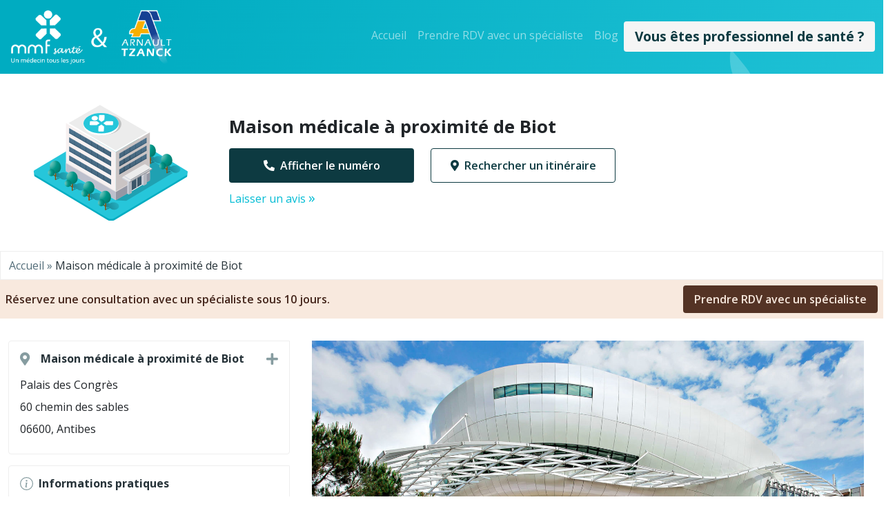

--- FILE ---
content_type: text/html; charset=UTF-8
request_url: https://www.mmf-sante.fr/maison-medicale-biot/
body_size: 11347
content:

<!DOCTYPE html>
<html lang="fr-FR">

<head>
  <meta charset="UTF-8">
  <meta name="viewport" content="width=device-width, initial-scale=1">
  <link rel="profile" href="https://gmpg.org/xfn/11">
  <link href="https://fonts.googleapis.com/css2?family=Open+Sans:wght@300;400;600;700&display=swap" rel="stylesheet">
  <!-- Fires the wp_head action -->
  <meta name='robots' content='index, follow, max-image-preview:large, max-snippet:-1, max-video-preview:-1' />
	<style>img:is([sizes="auto" i], [sizes^="auto," i]) { contain-intrinsic-size: 3000px 1500px }</style>
	
	<!-- This site is optimized with the Yoast SEO plugin v24.1 - https://yoast.com/wordpress/plugins/seo/ -->
	<title>Maison médicale à proximité de Biot | Tarifs conventionnés</title>
	<meta name="description" content="Maison médicale à proximité de Biot. Consultations médicales sans rendez-vous tous les jours, consultez nos horaires pour en savoir plus. Prise en charge de la petite traumatologie et de l&#039;imagerie médicale (irm, radiologie, echographie) du lundi au vendredi." />
	<link rel="canonical" href="https://www.mmf-sante.fr/maison-medicale-biot/" />
	<meta property="og:locale" content="fr_FR" />
	<meta property="og:type" content="article" />
	<meta property="og:title" content="Maison médicale à proximité de Biot | Tarifs conventionnés" />
	<meta property="og:description" content="Maison médicale à proximité de Biot. Consultations médicales sans rendez-vous tous les jours, consultez nos horaires pour en savoir plus. Prise en charge de la petite traumatologie et de l&#039;imagerie médicale (irm, radiologie, echographie) du lundi au vendredi." />
	<meta property="og:url" content="https://www.mmf-sante.fr/maison-medicale-biot/" />
	<meta property="og:site_name" content="MMF SANTE" />
	<meta property="article:publisher" content="https://www.facebook.com/mmfsante" />
	<meta property="article:modified_time" content="2022-10-30T18:03:24+00:00" />
	<meta name="twitter:card" content="summary_large_image" />
	<script type="application/ld+json" class="yoast-schema-graph">{"@context":"https://schema.org","@graph":[{"@type":"WebPage","@id":"https://www.mmf-sante.fr/maison-medicale-biot/","url":"https://www.mmf-sante.fr/maison-medicale-biot/","name":"Maison médicale à proximité de Biot | Tarifs conventionnés","isPartOf":{"@id":"https://www.mmf-sante.fr/#website"},"datePublished":"2021-01-25T07:34:19+00:00","dateModified":"2022-10-30T18:03:24+00:00","description":"Maison médicale à proximité de Biot. Consultations médicales sans rendez-vous tous les jours, consultez nos horaires pour en savoir plus. Prise en charge de la petite traumatologie et de l'imagerie médicale (irm, radiologie, echographie) du lundi au vendredi.","breadcrumb":{"@id":"https://www.mmf-sante.fr/maison-medicale-biot/#breadcrumb"},"inLanguage":"fr-FR","potentialAction":[{"@type":"ReadAction","target":["https://www.mmf-sante.fr/maison-medicale-biot/"]}]},{"@type":"BreadcrumbList","@id":"https://www.mmf-sante.fr/maison-medicale-biot/#breadcrumb","itemListElement":[{"@type":"ListItem","position":1,"name":"Accueil","item":"https://www.mmf-sante.fr/"},{"@type":"ListItem","position":2,"name":"Maison médicale à proximité de Biot"}]},{"@type":"WebSite","@id":"https://www.mmf-sante.fr/#website","url":"https://www.mmf-sante.fr/","name":"MMF SANTE","description":"Un médecin tous les jours","potentialAction":[{"@type":"SearchAction","target":{"@type":"EntryPoint","urlTemplate":"https://www.mmf-sante.fr/?s={search_term_string}"},"query-input":{"@type":"PropertyValueSpecification","valueRequired":true,"valueName":"search_term_string"}}],"inLanguage":"fr-FR"}]}</script>
	<!-- / Yoast SEO plugin. -->


<link rel='stylesheet' id='wp-block-library-css' href='https://www.mmf-sante.fr/wp-includes/css/dist/block-library/style.min.css?ver=6.8-alpha-59545' type='text/css' media='all' />
<style id='safe-svg-svg-icon-style-inline-css' type='text/css'>
.safe-svg-cover{text-align:center}.safe-svg-cover .safe-svg-inside{display:inline-block;max-width:100%}.safe-svg-cover svg{height:100%;max-height:100%;max-width:100%;width:100%}

</style>
<style id='classic-theme-styles-inline-css' type='text/css'>
/*! This file is auto-generated */
.wp-block-button__link{color:#fff;background-color:#32373c;border-radius:9999px;box-shadow:none;text-decoration:none;padding:calc(.667em + 2px) calc(1.333em + 2px);font-size:1.125em}.wp-block-file__button{background:#32373c;color:#fff;text-decoration:none}
</style>
<style id='global-styles-inline-css' type='text/css'>
:root{--wp--preset--aspect-ratio--square: 1;--wp--preset--aspect-ratio--4-3: 4/3;--wp--preset--aspect-ratio--3-4: 3/4;--wp--preset--aspect-ratio--3-2: 3/2;--wp--preset--aspect-ratio--2-3: 2/3;--wp--preset--aspect-ratio--16-9: 16/9;--wp--preset--aspect-ratio--9-16: 9/16;--wp--preset--color--black: #000000;--wp--preset--color--cyan-bluish-gray: #abb8c3;--wp--preset--color--white: #ffffff;--wp--preset--color--pale-pink: #f78da7;--wp--preset--color--vivid-red: #cf2e2e;--wp--preset--color--luminous-vivid-orange: #ff6900;--wp--preset--color--luminous-vivid-amber: #fcb900;--wp--preset--color--light-green-cyan: #7bdcb5;--wp--preset--color--vivid-green-cyan: #00d084;--wp--preset--color--pale-cyan-blue: #8ed1fc;--wp--preset--color--vivid-cyan-blue: #0693e3;--wp--preset--color--vivid-purple: #9b51e0;--wp--preset--gradient--vivid-cyan-blue-to-vivid-purple: linear-gradient(135deg,rgba(6,147,227,1) 0%,rgb(155,81,224) 100%);--wp--preset--gradient--light-green-cyan-to-vivid-green-cyan: linear-gradient(135deg,rgb(122,220,180) 0%,rgb(0,208,130) 100%);--wp--preset--gradient--luminous-vivid-amber-to-luminous-vivid-orange: linear-gradient(135deg,rgba(252,185,0,1) 0%,rgba(255,105,0,1) 100%);--wp--preset--gradient--luminous-vivid-orange-to-vivid-red: linear-gradient(135deg,rgba(255,105,0,1) 0%,rgb(207,46,46) 100%);--wp--preset--gradient--very-light-gray-to-cyan-bluish-gray: linear-gradient(135deg,rgb(238,238,238) 0%,rgb(169,184,195) 100%);--wp--preset--gradient--cool-to-warm-spectrum: linear-gradient(135deg,rgb(74,234,220) 0%,rgb(151,120,209) 20%,rgb(207,42,186) 40%,rgb(238,44,130) 60%,rgb(251,105,98) 80%,rgb(254,248,76) 100%);--wp--preset--gradient--blush-light-purple: linear-gradient(135deg,rgb(255,206,236) 0%,rgb(152,150,240) 100%);--wp--preset--gradient--blush-bordeaux: linear-gradient(135deg,rgb(254,205,165) 0%,rgb(254,45,45) 50%,rgb(107,0,62) 100%);--wp--preset--gradient--luminous-dusk: linear-gradient(135deg,rgb(255,203,112) 0%,rgb(199,81,192) 50%,rgb(65,88,208) 100%);--wp--preset--gradient--pale-ocean: linear-gradient(135deg,rgb(255,245,203) 0%,rgb(182,227,212) 50%,rgb(51,167,181) 100%);--wp--preset--gradient--electric-grass: linear-gradient(135deg,rgb(202,248,128) 0%,rgb(113,206,126) 100%);--wp--preset--gradient--midnight: linear-gradient(135deg,rgb(2,3,129) 0%,rgb(40,116,252) 100%);--wp--preset--font-size--small: 13px;--wp--preset--font-size--medium: 20px;--wp--preset--font-size--large: 36px;--wp--preset--font-size--x-large: 42px;--wp--preset--spacing--20: 0.44rem;--wp--preset--spacing--30: 0.67rem;--wp--preset--spacing--40: 1rem;--wp--preset--spacing--50: 1.5rem;--wp--preset--spacing--60: 2.25rem;--wp--preset--spacing--70: 3.38rem;--wp--preset--spacing--80: 5.06rem;--wp--preset--shadow--natural: 6px 6px 9px rgba(0, 0, 0, 0.2);--wp--preset--shadow--deep: 12px 12px 50px rgba(0, 0, 0, 0.4);--wp--preset--shadow--sharp: 6px 6px 0px rgba(0, 0, 0, 0.2);--wp--preset--shadow--outlined: 6px 6px 0px -3px rgba(255, 255, 255, 1), 6px 6px rgba(0, 0, 0, 1);--wp--preset--shadow--crisp: 6px 6px 0px rgba(0, 0, 0, 1);}:where(.is-layout-flex){gap: 0.5em;}:where(.is-layout-grid){gap: 0.5em;}body .is-layout-flex{display: flex;}.is-layout-flex{flex-wrap: wrap;align-items: center;}.is-layout-flex > :is(*, div){margin: 0;}body .is-layout-grid{display: grid;}.is-layout-grid > :is(*, div){margin: 0;}:where(.wp-block-columns.is-layout-flex){gap: 2em;}:where(.wp-block-columns.is-layout-grid){gap: 2em;}:where(.wp-block-post-template.is-layout-flex){gap: 1.25em;}:where(.wp-block-post-template.is-layout-grid){gap: 1.25em;}.has-black-color{color: var(--wp--preset--color--black) !important;}.has-cyan-bluish-gray-color{color: var(--wp--preset--color--cyan-bluish-gray) !important;}.has-white-color{color: var(--wp--preset--color--white) !important;}.has-pale-pink-color{color: var(--wp--preset--color--pale-pink) !important;}.has-vivid-red-color{color: var(--wp--preset--color--vivid-red) !important;}.has-luminous-vivid-orange-color{color: var(--wp--preset--color--luminous-vivid-orange) !important;}.has-luminous-vivid-amber-color{color: var(--wp--preset--color--luminous-vivid-amber) !important;}.has-light-green-cyan-color{color: var(--wp--preset--color--light-green-cyan) !important;}.has-vivid-green-cyan-color{color: var(--wp--preset--color--vivid-green-cyan) !important;}.has-pale-cyan-blue-color{color: var(--wp--preset--color--pale-cyan-blue) !important;}.has-vivid-cyan-blue-color{color: var(--wp--preset--color--vivid-cyan-blue) !important;}.has-vivid-purple-color{color: var(--wp--preset--color--vivid-purple) !important;}.has-black-background-color{background-color: var(--wp--preset--color--black) !important;}.has-cyan-bluish-gray-background-color{background-color: var(--wp--preset--color--cyan-bluish-gray) !important;}.has-white-background-color{background-color: var(--wp--preset--color--white) !important;}.has-pale-pink-background-color{background-color: var(--wp--preset--color--pale-pink) !important;}.has-vivid-red-background-color{background-color: var(--wp--preset--color--vivid-red) !important;}.has-luminous-vivid-orange-background-color{background-color: var(--wp--preset--color--luminous-vivid-orange) !important;}.has-luminous-vivid-amber-background-color{background-color: var(--wp--preset--color--luminous-vivid-amber) !important;}.has-light-green-cyan-background-color{background-color: var(--wp--preset--color--light-green-cyan) !important;}.has-vivid-green-cyan-background-color{background-color: var(--wp--preset--color--vivid-green-cyan) !important;}.has-pale-cyan-blue-background-color{background-color: var(--wp--preset--color--pale-cyan-blue) !important;}.has-vivid-cyan-blue-background-color{background-color: var(--wp--preset--color--vivid-cyan-blue) !important;}.has-vivid-purple-background-color{background-color: var(--wp--preset--color--vivid-purple) !important;}.has-black-border-color{border-color: var(--wp--preset--color--black) !important;}.has-cyan-bluish-gray-border-color{border-color: var(--wp--preset--color--cyan-bluish-gray) !important;}.has-white-border-color{border-color: var(--wp--preset--color--white) !important;}.has-pale-pink-border-color{border-color: var(--wp--preset--color--pale-pink) !important;}.has-vivid-red-border-color{border-color: var(--wp--preset--color--vivid-red) !important;}.has-luminous-vivid-orange-border-color{border-color: var(--wp--preset--color--luminous-vivid-orange) !important;}.has-luminous-vivid-amber-border-color{border-color: var(--wp--preset--color--luminous-vivid-amber) !important;}.has-light-green-cyan-border-color{border-color: var(--wp--preset--color--light-green-cyan) !important;}.has-vivid-green-cyan-border-color{border-color: var(--wp--preset--color--vivid-green-cyan) !important;}.has-pale-cyan-blue-border-color{border-color: var(--wp--preset--color--pale-cyan-blue) !important;}.has-vivid-cyan-blue-border-color{border-color: var(--wp--preset--color--vivid-cyan-blue) !important;}.has-vivid-purple-border-color{border-color: var(--wp--preset--color--vivid-purple) !important;}.has-vivid-cyan-blue-to-vivid-purple-gradient-background{background: var(--wp--preset--gradient--vivid-cyan-blue-to-vivid-purple) !important;}.has-light-green-cyan-to-vivid-green-cyan-gradient-background{background: var(--wp--preset--gradient--light-green-cyan-to-vivid-green-cyan) !important;}.has-luminous-vivid-amber-to-luminous-vivid-orange-gradient-background{background: var(--wp--preset--gradient--luminous-vivid-amber-to-luminous-vivid-orange) !important;}.has-luminous-vivid-orange-to-vivid-red-gradient-background{background: var(--wp--preset--gradient--luminous-vivid-orange-to-vivid-red) !important;}.has-very-light-gray-to-cyan-bluish-gray-gradient-background{background: var(--wp--preset--gradient--very-light-gray-to-cyan-bluish-gray) !important;}.has-cool-to-warm-spectrum-gradient-background{background: var(--wp--preset--gradient--cool-to-warm-spectrum) !important;}.has-blush-light-purple-gradient-background{background: var(--wp--preset--gradient--blush-light-purple) !important;}.has-blush-bordeaux-gradient-background{background: var(--wp--preset--gradient--blush-bordeaux) !important;}.has-luminous-dusk-gradient-background{background: var(--wp--preset--gradient--luminous-dusk) !important;}.has-pale-ocean-gradient-background{background: var(--wp--preset--gradient--pale-ocean) !important;}.has-electric-grass-gradient-background{background: var(--wp--preset--gradient--electric-grass) !important;}.has-midnight-gradient-background{background: var(--wp--preset--gradient--midnight) !important;}.has-small-font-size{font-size: var(--wp--preset--font-size--small) !important;}.has-medium-font-size{font-size: var(--wp--preset--font-size--medium) !important;}.has-large-font-size{font-size: var(--wp--preset--font-size--large) !important;}.has-x-large-font-size{font-size: var(--wp--preset--font-size--x-large) !important;}
:where(.wp-block-post-template.is-layout-flex){gap: 1.25em;}:where(.wp-block-post-template.is-layout-grid){gap: 1.25em;}
:where(.wp-block-columns.is-layout-flex){gap: 2em;}:where(.wp-block-columns.is-layout-grid){gap: 2em;}
:root :where(.wp-block-pullquote){font-size: 1.5em;line-height: 1.6;}
</style>
<link rel='stylesheet' id='bootstrap-css' href='https://www.mmf-sante.fr/wp-content/themes/mmf/assets/css/bootstrap.min.css?ver=6.8-alpha-59545' type='text/css' media='all' />
<link rel='stylesheet' id='fontawesome-css' href='https://www.mmf-sante.fr/wp-content/themes/mmf/assets/css/fontawesome.min.css?ver=6.8-alpha-59545' type='text/css' media='all' />
<link rel='stylesheet' id='root-css' href='https://www.mmf-sante.fr/wp-content/themes/mmf/assets/css/root.css?ver=6.8-alpha-59545' type='text/css' media='all' />
<link rel='stylesheet' id='color-css' href='https://www.mmf-sante.fr/wp-content/themes/mmf/assets/css/color.css?ver=6.8-alpha-59545' type='text/css' media='all' />
<link rel='stylesheet' id='var-css' href='https://www.mmf-sante.fr/wp-content/themes/mmf/assets/css/var.css?ver=6.8-alpha-59545' type='text/css' media='all' />
<link rel='stylesheet' id='app-css' href='https://www.mmf-sante.fr/wp-content/themes/mmf/assets/css/app.css?ver=6.8-alpha-59545' type='text/css' media='all' />
<link rel='stylesheet' id='app2-css' href='https://www.mmf-sante.fr/wp-content/themes/mmf/assets/css/app.v2.css?ver=6.8-alpha-59545' type='text/css' media='all' />
<link rel="https://api.w.org/" href="https://www.mmf-sante.fr/wp-json/" /><link rel="alternate" title="JSON" type="application/json" href="https://www.mmf-sante.fr/wp-json/wp/v2/pages/1819" /><link rel="EditURI" type="application/rsd+xml" title="RSD" href="https://www.mmf-sante.fr/xmlrpc.php?rsd" />
<meta name="generator" content="WordPress 6.8-alpha-59545" />
<link rel='shortlink' href='https://www.mmf-sante.fr/?p=1819' />
<link rel="alternate" title="oEmbed (JSON)" type="application/json+oembed" href="https://www.mmf-sante.fr/wp-json/oembed/1.0/embed?url=https%3A%2F%2Fwww.mmf-sante.fr%2Fmaison-medicale-biot%2F" />
<link rel="alternate" title="oEmbed (XML)" type="text/xml+oembed" href="https://www.mmf-sante.fr/wp-json/oembed/1.0/embed?url=https%3A%2F%2Fwww.mmf-sante.fr%2Fmaison-medicale-biot%2F&#038;format=xml" />
<link rel="icon" href="https://www.mmf-sante.fr/wp-content/uploads/2020/03/mmf-logo-150x150.ico" sizes="32x32" />
<link rel="icon" href="https://www.mmf-sante.fr/wp-content/uploads/2020/03/mmf-logo.ico" sizes="192x192" />
<link rel="apple-touch-icon" href="https://www.mmf-sante.fr/wp-content/uploads/2020/03/mmf-logo.ico" />
<meta name="msapplication-TileImage" content="https://www.mmf-sante.fr/wp-content/uploads/2020/03/mmf-logo.ico" />
        <!-- Facebook Pixel Code -->
    <!-- End Facebook Pixel Code -->
  <!-- Google tag (gtag.js) -->
  <script async src="https://www.googletagmanager.com/gtag/js?id=G-QHTM6HHW9F"></script>
  <script>
      window.dataLayer = window.dataLayer || [];

      function gtag() {
          dataLayer.push(arguments);
      }
      gtag('js', new Date());

      gtag('config', 'G-QHTM6HHW9F');
  </script>
  <!--End  Global site tag (gtag.js) - Google Analytics -->
  <!-- Google Tag Manager -->
  <script>
      (function(w, d, s, l, i) {
          w[l] = w[l] || [];
          w[l].push({
              'gtm.start': new Date().getTime(),
              event: 'gtm.js'
          });
          var f = d.getElementsByTagName(s)[0],
              j = d.createElement(s),
              dl = l != 'dataLayer' ? '&l=' + l : '';
          j.async = true;
          j.src =
              'https://www.googletagmanager.com/gtm.js?id=' + i + dl;
          f.parentNode.insertBefore(j, f);
      })(window, document, 'script', 'dataLayer', 'GTM-T9HKDXT');
  </script>
  <!-- End Google Tag Manager -->    <div data-aggregator="mmfsante_aggregateData">
    </div>  <script type="module" src="/wp-content/themes/mmf/assets/js/app.js"></script>
</head>

<body class="page-template page-template-pages page-template-service-index page-template-pagesservice-index-php page page-id-1819 page-parent">
  <!-- Google Tag Manager (noscript) -->
      <noscript>
      <iframe src="https://www.googletagmanager.com/ns.html?id=GTM-T9HKDXT" height="0" width="0" style="display:none;visibility:hidden"></iframe>
    </noscript>
    <!-- Header -->
  <header id="header" class="background-default-page">
    <div class="container-fluid">
      <div class="container">
        <nav class="navbar navbar-expand-lg navbar-dark px-0">
          <a class=navbar-brand href=https://www.mmf-sante.fr><img src='https://www.mmf-sante.fr/wp-content/themes/mmf/assets/img/mmf-x-iat-logo-light.png' class='logo'></a>                      <ul id="menu-main-menu" class="navbar-nav ml-auto"><li id="menu-item-1112" class="menu-item menu-item-type-post_type menu-item-object-page menu-item-home menu-item-1112 nav-item"><a href="https://www.mmf-sante.fr/" class="nav-link">Accueil</a></li>
<li id="menu-item-2249" class="menu-item menu-item-type-post_type menu-item-object-page menu-item-2249 nav-item"><a href="https://www.mmf-sante.fr/reservation/" class="nav-link">Prendre RDV avec un spécialiste</a></li>
<li id="menu-item-1424" class="menu-item menu-item-type-post_type menu-item-object-page menu-item-1424 nav-item"><a href="https://www.mmf-sante.fr/blog/" class="nav-link">Blog</a></li>
<li id="menu-item-2502" class="highlight menu-item menu-item-type-post_type menu-item-object-page menu-item-2502 nav-item"><a href="https://www.mmf-sante.fr/vous-etes-professionnel-de-sante/" class="nav-link">Vous êtes professionnel de santé ?</a></li>
</ul>                  </nav>
      </div>
    </div>
  </header></div>

<div class="container-fluid header-container-default">
    <div class="container">
        <div class="row">
            <div class="col-12 col-lg-3">
                <div class="profil-card-header-container">
                    <div class="profil-card-header">
                        <img width="431" height="327" src="https://www.mmf-sante.fr/wp-content/uploads/2020/03/maison-medicale-mmf-sante.svg" class="img-fluid zoom" alt="maison-medicale-mmf-sante" decoding="async" fetchpriority="high" />                    </div>
                </div>
            </div>
            <div class="col-12 col-lg-9">
                <div class="medical subheader-container">
                    <div class="medical subheader-content">
                        <h1 class="medical page-title">Maison médicale à proximité de Biot</h1>
                        <div class="d-block d-md-flex w-100 justify-content-md-center justify-content-lg-start mb-2">
                                                            <a id="get_phone_id_antibes" class="medical phone-btn main-btn-new me-md-4" href="tel:+33492383532">
                                    <i class="fas fa-phone-alt"></i>
                                    Afficher le numéro
                                </a>
                                <a class="medical map-btn main-btn-outline-new" href="https://www.google.com/maps/place/Maison+m%C3%A9dicale+d'Antibes+%7C+MMF+SANTE/@43.5680955,7.0982702,14z/data=!4m9!1m2!2m1!1smaison+m%C3%A9dicale+antibes!3m5!1s0x12ce7f846c20c85b:0x3e6d2f0f0aae2160!8m2!3d43.5680955!4d7.1157797!15sChhtYWlzb24gbcOpZGljYWxlIGFudGliZXOSAQ5lbWVyZ2VuY3lfcm9vbQ" target="_blank" rel="noreferrer">
                                    <i class="fas fa-map-marker-alt"></i>
                                    Rechercher un itinéraire
                                </a>
                                                    </div>
                                                    <a style="color: #00bcd4" class="mb-3 mb-md-0" target="_blank" href=https://www.google.com/search?rlz=1C1CHBF_frFR894FR894&sxsrf=ALeKk00hW7I2l8ny9JGm2VN4YPd947nAGw%3A1597164586636&ei=KswyX7qdJrKGjLsPrtGU-As&q=mmf+antibes&oq=mmf+antibes&gs_lcp=CgZwc3ktYWIQA1CRiQNYwI8DYImQA2gAcAB4AIABAIgBAJIBAJgBAKABAaoBB2d3cy13aXrAAQE&sclient=psy-ab&ved=0ahUKEwi62tXezZPrAhUyA2MBHa4oBb8Q4dUDCAw&uact=5#lrd=0x12ce7f846c20c85b:0x3e6d2f0f0aae2160,3,,,>Laisser un avis <span style="font-size: 1.2rem;">»</span></a>
                                            </div>
                </div>
            </div>
        </div>
    </div>
</div>

<div class="container-fluid breadcrumb-container-light d-none d-lg-flex">
    <div class="container">
        <div class="row">
            <div class="col-12">
                <div class="breadcrumb-content">
                    <div id="breadcrumbs"><span><span><a href="https://www.mmf-sante.fr/">Accueil</a></span> » <span class="breadcrumb_last" aria-current="page">Maison médicale à proximité de Biot</span></span></div>                </div>
            </div>
        </div>
    </div>
</div>
<!-- Chargement de la section bandeau d'appel à l'action -->
<section id="banner" class="container-fluid">
    <div class="container p-2">
        <div class="row">
            <div class="col-12 d-flex justify-content-between align-items-center flex-column flex-lg-row">
                <p>Réservez une consultation avec un spécialiste sous 10 jours.</p>
                <div>
                    <a class="mmf-btn tertiary" href="https://www.mmf-sante.fr/reservation/">Prendre RDV avec un spécialiste</a>
                </div>
            </div>
        </div>
    </div>
</section>
<div id="maison-medicale">
    <div class="container-fluid medical mt-5">
        <div class="container">
            <div class="row g-3">
                <div class="col-12 col-md-5 col-lg-4 mt-0">
                    <a class="modal-cursor" data-toggle="modal" data-target="#info">
                        <div class="medical card">
                            <div class="medical card-body">
                                <div class="medical card-title">
                                    <div class="medical card-title-content">
                                        <i class="fas fa-map-marker-alt me-2"></i>
                                        <h2>Maison médicale à proximité de Biot</h2>
                                    </div>
                                    <i class="fas fa-plus ms-2"></i>
                                </div>
                                <p>Palais des Congrès</p>
                                <p>60 chemin des sables</p>
                                <p>06600, Antibes</p>
                            </div>
                        </div>
                    </a>
                    <div class="modal fade" id="info" tabindex="-1" role="dialog" aria-hidden="true">
                        <div class="modal-close-btn-container">
                            <button type="button" class="close modal-close-btn" data-dismiss="modal" aria-label="Close">
                                <span aria-hidden="true"><i class="fas fa-times"></i></span>
                            </button>
                        </div>
                        <div class="modal-dialog" role="document">
                            <div class="modal-content">
                                <div class="modal-header">
                                    <p class="modal-title">Maison médicale à proximité de Biot</p>
                                    <p class="modal-subtitle">Palais des Congrès</p>
                                    <p class="modal-subtitle">60 chemin des sables, 06600, Antibes</p>
                                </div>
                                <div class="modal-body">
                                    <iframe src="https://www.google.com/maps/embed?pb=!1m18!1m12!1m3!1d23119.34029594125!2d7.096775779416093!3d43.58743394866673!2m3!1f0!2f0!3f0!3m2!1i1024!2i768!4f13.1!3m3!1m2!1s0x12ce7f846c20c85b%3A0x3e6d2f0f0aae2160!2sMMF%20ANTIBES%20-%20Consultations%20m%C3%A9dicales%207J%2F7!5e0!3m2!1sfr!2sfr!4v1596446172344!5m2!1sfr!2sfr" width="100%" height="250" frameborder="0" style="border:0;" allowfullscreen="" aria-hidden="false" tabindex="0"></iframe>                                </div>
                                <div class="modal-footer">
                                    <a class="main-btn" href="https://www.google.com/maps/place/Maison+m%C3%A9dicale+d'Antibes+%7C+MMF+SANTE/@43.5680955,7.0982702,14z/data=!4m9!1m2!2m1!1smaison+m%C3%A9dicale+antibes!3m5!1s0x12ce7f846c20c85b:0x3e6d2f0f0aae2160!8m2!3d43.5680955!4d7.1157797!15sChhtYWlzb24gbcOpZGljYWxlIGFudGliZXOSAQ5lbWVyZ2VuY3lfcm9vbQ" target="_blank" rel="noreferrer">Rechercher un itinéraire</a>
                                </div>
                            </div>
                        </div>
                    </div>
                    <div class="medical card">
                        <div class="medical card-body">
                            <div class="medical card-title">
                                <div class="medical card-title-content">
                                    <svg width="1em" height="1em" viewBox="0 0 16 16" class="bi bi-medical_center-circle" fill="currentColor" xmlns="http://www.w3.org/2000/svg">
                                        <path fill-rule="evenodd" d="M8 15A7 7 0 1 0 8 1a7 7 0 0 0 0 14zm0 1A8 8 0 1 0 8 0a8 8 0 0 0 0 16z" />
                                        <path d="M8.93 6.588l-2.29.287-.082.38.45.083c.294.07.352.176.288.469l-.738 3.468c-.194.897.105 1.319.808 1.319.545 0 1.178-.252 1.465-.598l.088-.416c-.2.176-.492.246-.686.246-.275 0-.375-.193-.304-.533L8.93 6.588z" />
                                        <circle cx="8" cy="4.5" r="1" />
                                    </svg>
                                    <h2>Informations pratiques</h2>
                                </div>
                            </div>
                            <p>Du lundi au samedi de 09h00 à 20h00 <br> Dimanche de 09h30 à 13h00</p>                            <p>Sans rendez-vous</p>
                            <p>Tarifs conventionnés</p>                            <p>Parking du palais des Congrès</p>                            <p>Bus ligne 06, 200, 250 EX, A</p>                        </div>
                    </div>
                        <a class="medical card-service-link" href="https://www.mmf-sante.fr/maison-medicale-biot/medecin-sans-rendez-vous/">
        <div class="medical card">
            <div class="medical card-body">
                <div class="medical card-title">
                    <div class="medical card-title-content">
                        <i class="far fa-clock"></i>
                        <h2>Médecin sans rendez-vous</h2>
                    </div>
                    <i class="fas fa-plus ms-2"></i>
                </div>
                <div class="card-status-new green"><span><i class="fas fa-check me-1"></i>Sans rendez-vous</span></div>
                                    <p>Du lundi au samedi de 09h00 à 20h00 <br> Dimanche de 09h30 à 13h00</p>
                                <div class="medical card-body-content d-none d-lg-flex">
                    <p>En cas d’indisponibilité du médecin traitant, nous sommes là pour répondre à des motifs d’ordres médicaux (angines, otites, bronchites…)</p>
                    <img width="938" height="865" src="https://www.mmf-sante.fr/wp-content/uploads/2020/03/service-consultation-enfans-et-adultes-sans-background.svg" class="img-fluid" alt="service-consultation-enfans-et-adultes-sans-background" decoding="async" />                </div>
            </div>
        </div>
    </a>
    <a class="medical card-service-link" href="https://www.mmf-sante.fr/maison-medicale-biot/urgences/">
        <div class="medical card">
            <div class="medical card-body">
                <div class="medical card-title">
                    <div class="medical card-title-content">
                        <i class="far fa-clock"></i>
                        <h2>Consultation en urgence</h2>
                    </div>
                    <i class="fas fa-plus ms-2"></i>
                </div>
                <div class="card-status-new green"><span><i class="fas fa-check me-1"></i>Sans rendez-vous</span></div>
                                    <p>Du lundi au samedi de 09h00 à 20h00 <br> Dimanche de 09h30 à 13h00</p>
                                <div class="medical card-body-content d-none d-lg-flex">
                    <p>Nous prenons en charge les petites urgences de la vie quotidienne (plaies à suturer, brûlures à soigner, fractures à plâtrer….)</p>
                    <img width="1000" height="1000" src="https://www.mmf-sante.fr/wp-content/uploads/2020/03/service-traumatologie-sans-background.svg" class="img-fluid" alt="service-traumatologie-sans-background" decoding="async" />                </div>
            </div>
        </div>
    </a>
    <a class="medical card-service-link" href="https://www.mmf-sante.fr/maison-medicale-biot/centre-sommeil-et-ronflement/">
        <div class="medical card">
            <div class="medical card-body">
                <div class="medical card-title">
                    <div class="medical card-title-content">
                        <i class="far fa-clock"></i>
                        <h2>Centre du sommeil et du ronflement</h2>
                    </div>
                    <i class="fas fa-plus ms-2"></i>
                </div>
                <div class="card-status-new purple"><span><i class="fas fa-phone-alt"></i>Prise de RDV par téléphone</span></div>
                                    <p>Tous les jeudis</p>
                                <div class="medical card-body-content d-none d-lg-flex">
                    <p>Le médecin du sommeil diagnostique et traite les troubles du sommeil tels que l'insomnie, l'apnée du
                        sommeil et le syndrome des jambes sans repos. Il réalise des évaluations, prescrit des
                        traitements et fournit des conseils pour améliorer la qualité du sommeil du patient.
                    </p>
                    <img width="1000" height="1000" src="https://www.mmf-sante.fr/wp-content/uploads/2024/03/service-trouble-sommeil.svg" class="img-fluid" alt="service-trouble-sommeil" decoding="async" />                </div>
            </div>
        </div>
    </a>
    <a class="medical card-service-link" href="https://www.mmf-sante.fr/maison-medicale-biot/echographie/">
        <div class="medical card">
            <div class="medical card-body">
                <div class="medical card-title">
                    <div class="medical card-title-content">
                        <i class="far fa-clock"></i>
                        <h2>Echographie</h2>
                    </div>
                    <i class="fas fa-plus ms-2"></i>
                </div>
                <div class="card-status-new purple"><span><i class="fas fa-phone-alt me-1"></i>Prise de RDV par téléphone</span></div>
                                    <p>Du lundi au vendredi 09h00 à 18h00</p>
                                <div class="medical card-body-content d-none d-lg-flex">
                    <p>Les echographies peuvent être organisées avec ou sans rendez-vous en cas d’urgence, ainsi que des
                        infiltrations sous echographie.</p>
                    <img width="1000" height="1000" src="https://www.mmf-sante.fr/wp-content/uploads/2020/04/service-echographie-sans-background.svg" class="img-fluid" alt="service-echographie-sans-background" decoding="async" />                </div>
            </div>
        </div>
    </a>
    <a class="medical card-service-link" href="https://www.mmf-sante.fr/maison-medicale-biot/radiologie/">
        <div class="medical card">
            <div class="medical card-body">
                <div class="medical card-title">
                    <div class="medical card-title-content">
                        <i class="far fa-clock"></i>
                        <h2>Radiologie</h2>
                    </div>
                    <i class="fas fa-plus ms-2"></i>
                </div>
                                    <div class="card-status-new purple"><span><i class="fas fa-phone-alt"></i>Prise de RDV par téléphone</span></div>
                                                    <p>Du lundi au vendredi 09h00 à 18h00</p>
                                <div class="medical card-body-content d-none d-lg-flex">
                    <p>Notre service de radiologie est équipé pour organiser des radiographies conventionnelles, nous pouvons également organiser les rendez-vous de scanner et d’IRM.</p>
                    <img width="1000" height="1000" src="https://www.mmf-sante.fr/wp-content/uploads/2020/04/service-radiologie-sans-background.svg" class="img-fluid" alt="service-radiologie-sans-background" decoding="async" />                </div>
            </div>
        </div>
    </a>
    <a class="medical card-service-link" href="https://www.mmf-sante.fr/maison-medicale-biot/urologue/">
        <div class="medical card">
            <div class="medical card-body">
                <div class="medical card-title">
                    <div class="medical card-title-content">
                        <i class="far fa-clock"></i>
                        <h2>Urologie</h2>
                    </div>
                    <i class="fas fa-plus ms-2"></i>
                </div>
                <div class="card-status-new purple"><span><i class="fas fa-phone-alt"></i>Prise de RDV par téléphone</span></div>
                                    <p>Tous les lundis</p>
                                <div class="medical card-body-content d-none d-lg-flex">
                                            <p>Le docteur Alberto DOMINGUEZ, chirurgien urologue, spécialisé dans les pathologies de l’arbre
                            urinaire (reins, urètre, vessie) ainsi que de l’appareil génital masculin.</p>
                                        <img width="1000" height="1000" src="https://www.mmf-sante.fr/wp-content/uploads/2021/03/service-urologie-2.svg" class="img-fluid" alt="service-urologie-2" decoding="async" />                </div>
            </div>
        </div>
    </a>
            <a class="medical card-service-link" href="https://www.mmf-sante.fr/maison-medicale-biot/chirurgien-orthopediste/">
            <div class="medical card">
                <div class="medical card-body">
                    <div class="medical card-title">
                        <div class="medical card-title-content">
                            <i class="far fa-clock"></i>
                            <h2>Chirurgie orthopédique</h2>
                        </div>
                        <i class="fas fa-plus ms-2"></i>
                    </div>
                    <div class="card-status-new blue"><span><i class="far fa-calendar-check"></i>Prise de RDV en ligne</span></div>
                    <p>Tous les lundis et mercredis</p>
                    <div class="medical card-body-content d-none d-lg-flex">
                        <p>La chirurgie orthopédique traite les maladies, les traumatismes (fracture, rupture, hématome) et les déformations de l'appareil locomoteur : os, articulations, ligaments, tendons et muscles.</p>
                        <img width="1000" height="1000" src="https://www.mmf-sante.fr/wp-content/uploads/2020/11/service-chirurgie-orthopedique.svg" class="img-fluid" alt="service-chirurgie-orthopedique" decoding="async" />                    </div>
                </div>
            </div>
        </a>
                            <a class="medical card-service-link" href="https://www.mmf-sante.fr/specialiste/docteur-guilhem-seban/">
        <div class="medical card">
            <div class="medical card-body">
                <div class="medical card-title">
                    <div class="medical card-title-content">
                        <i class="far fa-clock"></i>
                        <h2>Chirurgie vasculaire</h2>
                    </div>
                    <i class="fas fa-plus ms-2"></i>
                </div>
                <div class="card-status-new purple"><span><i class="fas fa-phone-alt"></i>Prise de RDV par téléphone</span></div>
                <p>Tous les vendredis</p>
                <div class="medical card-body-content d-none d-lg-flex">
                    <p>Le docteur Guilhem SEBAN, chirurgien vasculaire et endovasculaire, est un spécialiste dans la chirurgie des vaisseaux, artères et veines.</p>
                    <img width="992" height="1000" src="https://www.mmf-sante.fr/wp-content/uploads/2021/10/chirurgie-vasculaire.svg" class="img-fluid" alt="chirurgie-vasculaire" decoding="async" />                </div>
            </div>
        </div>
    </a>
    <a class="medical card-service-link" href="https://www.mmf-sante.fr/maison-medicale-biot/chirurgien-visceral/">
        <div class="medical card">
            <div class="medical card-body">
                <div class="medical card-title">
                    <div class="medical card-title-content">
                        <i class="far fa-clock"></i>
                        <h2>Chirurgie viscérale</h2>
                    </div>
                    <i class="fas fa-plus ms-2"></i>
                </div>
                <div class="card-status-new purple"><span><i class="fas fa-phone-alt"></i>Prise de RDV par téléphone</span></div>
                <p>Tous les jours</p>
                <div class="medical card-body-content d-none d-lg-flex">
                    <p>La chirurgie viscérale et digestive s’intéresse à la prise en charge chirurgicale des affections de l’abdomen et du pelvis, c’est-à-dire à la « partie basse du ventre ». Son périmètre d’intervention couvre donc les organes digestifs et les organes abdomino-pelviens et endocriniens.</p>
                    <img width="1000" height="1000" src="https://www.mmf-sante.fr/wp-content/uploads/2022/05/chirurgie-viscerale.svg" class="img-fluid" alt="chirurgie-viscerale" decoding="async" />                </div>
            </div>
        </div>
    </a>
    <a class="medical card-service-link" href="https://www.mmf-sante.fr/maison-medicale-biot/cardiologue/">
        <div class="medical card">
            <div class="medical card-body">
                <div class="medical card-title">
                    <div class="medical card-title-content">
                        <i class="far fa-clock"></i>
                        <h2>Cardiologie</h2>
                    </div>
                    <i class="fas fa-plus ms-2"></i>
                </div>
                <div class="card-status-new purple"><span><i class="fas fa-phone-alt"></i>Prise de RDV par téléphone</span></div>
                                    <p>Tous les jours</p>
                                <div class="medical card-body-content d-none d-lg-flex">
                    <p>Il s’agit de l’étude de l’appareil cardiovasculaire dans son ensemble c’est à dire du cœur, des artères et des veines. La cardiologie s’intéresse autant à la prévention qu’au traitement des anomalies et des maladies cardiaques.</p>
                    <img width="1000" height="1000" src="https://www.mmf-sante.fr/wp-content/uploads/2023/03/cardiologie-1.svg" class="img-fluid" alt="cardiologie" decoding="async" />                </div>
            </div>
        </div>
    </a>
    <a class="medical card-service-link" href="https://www.mmf-sante.fr/maison-medicale-biot/gynecologue/">
        <div class="medical card">
            <div class="medical card-body">
                <div class="medical card-title">
                    <div class="medical card-title-content">
                        <i class="far fa-clock"></i>
                        <h2>Gynécologie</h2>
                    </div>
                    <i class="fas fa-plus ms-2"></i>
                </div>
                <div class="card-status-new purple"><span><i class="fas fa-phone-alt"></i>Prise de RDV par téléphone</span></div>
                <p>Sur rendez-vous</p>
                <div class="medical card-body-content d-none d-lg-flex">
                    <p>La gynécologie est une branche de la médecine qui traite des problèmes de santé liés au système reproducteur féminin, y compris les organes internes tels que l'utérus, les ovaires, les trompes de Fallope et le vagin.</p>
                    <img width="1000" height="1000" src="https://www.mmf-sante.fr/wp-content/uploads/2023/09/gynecologue.svg" class="img-fluid" alt="gynecologue" decoding="async" />                </div>
            </div>
        </div>
    </a>
                </div>
                <div class="col-12 col-md-7 col-lg-8 mt-0 d-flex flex-column-reverse flex-md-column">
                    <div class="card" style="border: none;">
                        <div class="card-body pt-0">
                            <div class="medical card-primary-img-container">
                                <img width="1919" height="1080" src="https://www.mmf-sante.fr/wp-content/uploads/2020/10/palais-des-congres.jpg" class="img-fluid" alt="palais-des-congres" decoding="async" srcset="https://www.mmf-sante.fr/wp-content/uploads/2020/10/palais-des-congres.jpg 1919w, https://www.mmf-sante.fr/wp-content/uploads/2020/10/palais-des-congres-300x169.jpg 300w, https://www.mmf-sante.fr/wp-content/uploads/2020/10/palais-des-congres-1024x576.jpg 1024w, https://www.mmf-sante.fr/wp-content/uploads/2020/10/palais-des-congres-768x432.jpg 768w, https://www.mmf-sante.fr/wp-content/uploads/2020/10/palais-des-congres-1536x864.jpg 1536w" sizes="(max-width: 1919px) 100vw, 1919px" />                            </div>
                            <div class="medical card-secondary-img-container">
                                <img width="1366" height="768" src="https://www.mmf-sante.fr/wp-content/uploads/2020/03/bureau-mmf-sante-antibes.jpg" class="img-fluid" alt="bureau-mmf-sante-antibes" decoding="async" srcset="https://www.mmf-sante.fr/wp-content/uploads/2020/03/bureau-mmf-sante-antibes.jpg 1366w, https://www.mmf-sante.fr/wp-content/uploads/2020/03/bureau-mmf-sante-antibes-300x169.jpg 300w, https://www.mmf-sante.fr/wp-content/uploads/2020/03/bureau-mmf-sante-antibes-1024x576.jpg 1024w, https://www.mmf-sante.fr/wp-content/uploads/2020/03/bureau-mmf-sante-antibes-768x432.jpg 768w" sizes="(max-width: 1366px) 100vw, 1366px" /><img width="1366" height="768" src="https://www.mmf-sante.fr/wp-content/uploads/2020/03/salle-attente-mmf-sante-antibes.jpg" class="img-fluid" alt="salle-attente-mmf-sante-antibes" decoding="async" srcset="https://www.mmf-sante.fr/wp-content/uploads/2020/03/salle-attente-mmf-sante-antibes.jpg 1366w, https://www.mmf-sante.fr/wp-content/uploads/2020/03/salle-attente-mmf-sante-antibes-300x169.jpg 300w, https://www.mmf-sante.fr/wp-content/uploads/2020/03/salle-attente-mmf-sante-antibes-1024x576.jpg 1024w, https://www.mmf-sante.fr/wp-content/uploads/2020/03/salle-attente-mmf-sante-antibes-768x432.jpg 768w" sizes="(max-width: 1366px) 100vw, 1366px" /><img width="1366" height="768" src="https://www.mmf-sante.fr/wp-content/uploads/2020/03/salle-examen-mmf-sante-antibes.jpg" class="img-fluid" alt="salle-examen-mmf-sante-antibes" decoding="async" srcset="https://www.mmf-sante.fr/wp-content/uploads/2020/03/salle-examen-mmf-sante-antibes.jpg 1366w, https://www.mmf-sante.fr/wp-content/uploads/2020/03/salle-examen-mmf-sante-antibes-300x169.jpg 300w, https://www.mmf-sante.fr/wp-content/uploads/2020/03/salle-examen-mmf-sante-antibes-1024x576.jpg 1024w, https://www.mmf-sante.fr/wp-content/uploads/2020/03/salle-examen-mmf-sante-antibes-768x432.jpg 768w" sizes="(max-width: 1366px) 100vw, 1366px" />                            </div>
                            <div class="medical page-content">
                                                            </div>
                        </div>
                    </div>
                    <div class="medical card">
    <div class="medical card-body">
        <div class="medical card-title">
            <div class="medical card-title-content">
                <i class="far fa-question-circle"></i>
                <h2>Questions fréquentes</h2>
            </div>
        </div>
        <div class="accordion-card-body">
            <a data-toggle="collapse" href="#faq-1" aria-expanded="false">
                <div class="card accordion-card-header">
                    <h3 class="card-title">Quel est le tarif d'une consultation médicale pour adulte ?</h3>
                </div>
            </a>
            <div class="collapse" id="faq-1">
                <div class="card accordion-card-content">
                    <p>Le tarif d’une consultation médicale pour adulte est de 30€ sauf si celle-ci est suivie d'un acte technique.</p>
                </div>
            </div>
        </div>
        <div class="accordion-card-body">
            <a data-toggle="collapse" href="#faq-2" aria-expanded="false">
                <div class="card accordion-card-header">
                    <h3 class="card-title">Quel est le tarif d’une consultation médicale pour enfant ?</h3>
                </div>
            </a>
            <div class="collapse" id="faq-2">
                <div class="card accordion-card-content">
                    <p>Le tarif d’une consultation médicale pour enfant est de 30€ sauf si celle-ci est suivie d'un acte technique.</p>
                </div>
            </div>
        </div>
        <div class="accordion-card-body">
            <a data-toggle="collapse" href="#faq-3" aria-expanded="false">
                <div class="card accordion-card-header">
                    <h3 class="card-title">Quel est le tarif pour un acte technique ?</h3>
                </div>
            </a>
            <div class="collapse" id="faq-3">
                <div class="card accordion-card-content">
                    <p>Le tarif d’un acte technique (suture, confection d’immobilisation plâtrée, etc.) varie de <b>25 à 150 €</b> cette tarification est conforme à celle de la sécurité sociale, elle est donc remboursée selon les barèmes en vigueur et le tiers restant dû sera pris en charge par votre mutuelle.</p>
                </div>
            </div>
        </div>
        <div class="accordion-card-body">
            <a data-toggle="collapse" href="#faq-4" aria-expanded="false">
                <div class="card accordion-card-header">
                    <h3 class="card-title">Faites-vous le tiers payant ?</h3>
                </div>
            </a>
            <div class="collapse" id="faq-4">
                <div class="card accordion-card-content">
                    <p>Vous pouvez bénéficier du tiers-payant si votre carte vitale est à jour. En d’autres termes vous n’aurez qu’a payer la part complémentaire qui sera remboursée par votre mutuelle.</p>
                </div>
            </div>
        </div>
        <div class="accordion-card-body">
            <a data-toggle="collapse" href="#faq-5" aria-expanded="false">
                <div class="card accordion-card-header">
                    <h3 class="card-title">Ai-je besoin de la carte vitale ?</h3>
                </div>
            </a>
            <div class="collapse" id="faq-5">
                <div class="card accordion-card-content">
                    <p>Oui, sinon 30€ seront à régler au médecin qui vous fera une feuille de soin pour vous puissiez vous faire rembourser.</p>
                </div>
            </div>
        </div>
        <div class="accordion-card-body">
            <a data-toggle="collapse" href="#faq-6" aria-expanded="false">
                <div class="card accordion-card-header">
                    <h3 class="card-title">Je souhaite prendre rendez-vous, est-ce possible ?</h3>
                </div>
            </a>
            <div class="collapse" id="faq-6">
                <div class="card accordion-card-content">
                    <p>Oui, mais seulement pour l'imagerie ainsi que les rendez-vous avec des spécialistes en appelant le numéro <b>04 22 58 07 48</b>.</p>
                </div>
            </div>
        </div>
    </div>        
</div>                    
<div class="medical card">
    <div class="medical card-body">
        <div class="medical card-title">
            <div class="medical card-title-content">
                <i class="fas fa-clinic-medical"></i>
                <h2>Besoin d'aller dans une autre maison médicale ?</h2>
            </div>
        </div>
        <div class="cross-medical-center">
                            <a class="main-outline" href="https://www.mmf-sante.fr/maison-medicale-cannes/">Maison médicale de Cannes</a>
                <a class="main-outline" href="https://www.mmf-sante.fr/maison-medicale-le-cannet/">Maison médicale du Cannet</a>
                <a class="main-outline" href="https://www.mmf-sante.fr/maison-medicale-mandelieu-la-napoule/">Maison médicale de Mandelieu</a>
                <a class="main-outline" href="https://www.mmf-sante.fr/maison-medicale-saint-martin-du-var/">Maison médicale de Saint-Martin-du-Var</a>
                <a class="main-outline" href="https://www.mmf-sante.fr/maison-medicale-grasse/">Maison médicale de Grasse</a>
                <a class="main-outline" href="https://www.mmf-sante.fr/maison-medicale-carros/">Maison médicale de Carros</a>
                <a class="main-outline" href="https://www.mmf-sante.fr/maison-medicale-saint-jeannet/">Maison médicale de Saint-Jeannet</a>
                <a class="main-outline" href="https://www.mmf-sante.fr/maison-medicale-colomars/">Maison médicale de Colomars</a>
                <a class="main-outline" href="https://www.mmf-sante.fr/maison-medicale-gattieres/">Maison médicale de Gattières</a>
                    </div>
    </div>
</div>                </div>
            </div>
        </div>
    </div>
</div>

<footer id="footer" class="container-fluid tranquillite-bg-linear-gradient-">
    <div class="container">
        <hr class="py-3">
        <div class="row mb-3">
            <div class="col-12 col-lg-3 mb-lg-4">
                <div class="mb-3">
                    <a href="https://www.mmf-sante.fr">
                        <img src="https://www.mmf-sante.fr/wp-content/themes/mmf/assets/img/mmf-logo-dark.png" class="footer-logo" alt="logo-mmf-sante-dark">
                    </a>
                </div>
                <div class="bio">
                    <p>Les pôles santés MMF SANTE sont des structures de soins non programmés techniques et améliorent l'expérience de la prise en charge du patient.</p>
                </div>
                <div class="adress">
                    <address>mmf-sante.fr<br />60 chemin des sables<br />06600, Antibes</address>
                </div>
                <div class="contact mb-3">
                    <span>+33 4 92 38 35 32</span>
                    <span>Ouvert tous les jours de 09h00 à 20h00</span>
                </div>
            </div>
            <div class="col-12 col-lg-3 mb-lg-4">
                <p>Maisons médicales</p>
                <ul id="menu-maison-medicale" class=""><li id="menu-item-196" class="menu-item menu-item-type-post_type menu-item-object-page menu-item-196 nav-item"><a href="https://www.mmf-sante.fr/maison-medicale-antibes/" class="nav-link">Maison médicale d’Antibes</a></li>
<li id="menu-item-1668" class="menu-item menu-item-type-post_type menu-item-object-page menu-item-1668 nav-item"><a href="https://www.mmf-sante.fr/maison-medicale-juan-les-pins/" class="nav-link">Maison médicale de Juan-les-pins</a></li>
<li id="menu-item-195" class="menu-item menu-item-type-post_type menu-item-object-page menu-item-195 nav-item"><a href="https://www.mmf-sante.fr/maison-medicale-cannes/" class="nav-link">Maison médicale de Cannes</a></li>
<li id="menu-item-2512" class="menu-item menu-item-type-post_type menu-item-object-page menu-item-2512 nav-item"><a href="https://www.mmf-sante.fr/maison-medicale-saint-martin-du-var/" class="nav-link">Maison médicale de Saint-Martin-du-Var</a></li>
<li id="menu-item-2367" class="menu-item menu-item-type-post_type menu-item-object-page menu-item-2367 nav-item"><a href="https://www.mmf-sante.fr/maison-medicale-carros/" class="nav-link">Maison médicale de Carros</a></li>
<li id="menu-item-2164" class="menu-item menu-item-type-post_type menu-item-object-page menu-item-2164 nav-item"><a href="https://www.mmf-sante.fr/maison-medicale-grasse/" class="nav-link">Maison médicale de Grasse</a></li>
<li id="menu-item-2526" class="menu-item menu-item-type-post_type menu-item-object-page menu-item-2526 nav-item"><a href="https://www.mmf-sante.fr/maison-medicale-saint-laurent-du-var/" class="nav-link">Maison médicale de Saint-Laurent-du-Var</a></li>
</ul>            </div>
            <div class="col-12 col-lg-3 mb-lg-4">
                <p>Pôles Santé</p>
                <ul id="menu-pole-sante" class=""><li id="menu-item-2627" class="menu-item menu-item-type-post_type menu-item-object-page menu-item-2627 nav-item"><a href="https://www.mmf-sante.fr/pole-sante-antibes/" class="nav-link">Pôle Santé d’Antibes</a></li>
<li id="menu-item-2625" class="menu-item menu-item-type-post_type menu-item-object-page menu-item-2625 nav-item"><a href="https://www.mmf-sante.fr/pole-sante-montauroux/" class="nav-link">Pôle Santé de Montauroux</a></li>
<li id="menu-item-2637" class="menu-item menu-item-type-post_type menu-item-object-page menu-item-2637 nav-item"><a href="https://www.mmf-sante.fr/pole-sante-cannes/" class="nav-link">Pôle Santé de Cannes</a></li>
<li id="menu-item-2629" class="menu-item menu-item-type-post_type menu-item-object-page menu-item-2629 nav-item"><a href="https://www.mmf-sante.fr/pole-sante-juan-les-pins/" class="nav-link">Pôle Santé de Juan-les-pins</a></li>
</ul>            </div>
            <div class="col-12 col-lg-3 mb-lg-4">
                <p>À propos</p>
                <ul id="menu-a-propos" class=""><li id="menu-item-2251" class="menu-item menu-item-type-post_type menu-item-object-page menu-item-2251 nav-item"><a href="https://www.mmf-sante.fr/reservation/" class="nav-link">Prendre rendez-vous</a></li>
<li id="menu-item-1365" class="menu-item menu-item-type-post_type menu-item-object-page menu-item-1365 nav-item"><a href="https://www.mmf-sante.fr/qui-sommes-nous/" class="nav-link">Qui sommes-nous ?</a></li>
<li id="menu-item-2503" class="menu-item menu-item-type-post_type menu-item-object-page menu-item-2503 nav-item"><a href="https://www.mmf-sante.fr/vos-droits/" class="nav-link">Vos droits</a></li>
<li id="menu-item-1734" class="menu-item menu-item-type-post_type menu-item-object-page menu-item-1734 nav-item"><a href="https://www.mmf-sante.fr/specialiste/" class="nav-link">Spécialistes</a></li>
<li id="menu-item-2144" class="menu-item menu-item-type-post_type menu-item-object-page menu-item-2144 nav-item"><a href="https://www.mmf-sante.fr/specialites/" class="nav-link">Spécialités</a></li>
<li id="menu-item-1523" class="menu-item menu-item-type-post_type menu-item-object-page menu-item-1523 nav-item"><a href="https://www.mmf-sante.fr/blog/" class="nav-link">Blog</a></li>
</ul>            </div>
            <div class="col-12 col-lg-3 mb-lg-4">
                <p>Pour les professionnels</p>
                <ul id="menu-professionnal" class=""><li id="menu-item-2511" class="menu-item menu-item-type-post_type menu-item-object-page menu-item-2511 nav-item"><a href="https://www.mmf-sante.fr/vous-etes-professionnel-de-sante/" class="nav-link">Vous êtes professionnel de santé ?</a></li>
<li id="menu-item-2514" class="menu-item menu-item-type-post_type menu-item-object-page menu-item-2514 nav-item"><a href="https://www.mmf-sante.fr/louez-votre-espace-de-consultation/" class="nav-link">Louez votre espace de consultation</a></li>
<li id="menu-item-2510" class="menu-item menu-item-type-post_type menu-item-object-page menu-item-2510 nav-item"><a href="https://www.mmf-sante.fr/creez-votre-maison-medicale/" class="nav-link">Créez votre maison médicale</a></li>
</ul>            </div>
            <div class="col-12 col-lg-3 mb-lg-4">
                <p>Informations complémentaires</p>
                <ul id="menu-informations-complementaires" class=""><li id="menu-item-220" class="menu-item menu-item-type-post_type menu-item-object-page menu-item-220 nav-item"><a href="https://www.mmf-sante.fr/mentions-legales/" class="nav-link">Mentions légales</a></li>
<li id="menu-item-219" class="menu-item menu-item-type-post_type menu-item-object-page menu-item-privacy-policy menu-item-219 nav-item"><a rel="privacy-policy" href="https://www.mmf-sante.fr/politique-de-confidentialite/" class="nav-link">Politique de confidentialité</a></li>
<li id="menu-item-171" class="menu-item menu-item-type-post_type menu-item-object-page menu-item-171 nav-item"><a href="https://www.mmf-sante.fr/conditions-generales-utilisation/" class="nav-link">Conditions générales d’utilisation</a></li>
<li id="menu-item-2004" class="menu-item menu-item-type-post_type menu-item-object-page menu-item-2004 nav-item"><a href="https://www.mmf-sante.fr/lexique/" class="nav-link">Lexique</a></li>
<li id="menu-item-1673" class="menu-item menu-item-type-post_type menu-item-object-page menu-item-1673 nav-item"><a href="https://www.mmf-sante.fr/plan-du-site/" class="nav-link">Plan du site</a></li>
</ul>            </div>
        </div>
        <div class="row mb-5">
            <div class="col-12">
                <p class="text-center">© 2020-2025 mmf-sante.fr, tous droits réservés.</p>
            </div>
        </div>
        <div class="row">
            <div class="col-12">
                <div class="d-flex justify-content-center">
                    <a href="https://www.se7en.technology/" target="_blank">
                        <img id="logo-se7en" src="https://www.mmf-sante.fr/wp-content/themes/mmf/assets/img/se7en-logo-dark.png" alt="logo-se7en-dark">
                    </a>
                </div>
            </div>
        </div>
    </div>
</footer>
<script type="text/javascript" src="https://www.mmf-sante.fr/wp-content/themes/mmf/assets/js/jquery.min.js?ver=6.8-alpha-59545" id="jquery-js"></script>
<script type="text/javascript" src="https://www.mmf-sante.fr/wp-content/themes/mmf/assets/js/bootstrap.bundle.min.js?ver=6.8-alpha-59545" id="bootstrap-jquery-js"></script>
</body>

</html>

--- FILE ---
content_type: text/css
request_url: https://www.mmf-sante.fr/wp-content/themes/mmf/assets/css/root.css?ver=6.8-alpha-59545
body_size: 3896
content:
:root
{
    --main: #00BCD4;
    --secondary: #00ACC1;
    --tertiary: #0097A7;
    --quaternary: #0D3A41;
    --quinternary: #E0F7FA;

    --white: #FFF;
    --black: #212529;

    --gray-50: #FAFAFA;
    --gray-100: #F5F5F5;
    --gray-200: #EEEEEE;
    --gray-300: #E0E0E0;
    --gray-400: #BDBDBD;
    --gray-500: #9E9E9E;
    --gray-600: #757575;
    --gray-700: #616161;
    --gray-800: #424242;
    --gray-900: #212121;

    --blue-gray-50: #ECEFF1;
    --blue-gray-100: #CFD8DC;
    --blue-gray-200: #B0BEC5;
    --blue-gray-300: #90A4AE;
    --blue-gray-400: #78909C;
    --blue-gray-500: #607D8B;
    --blue-gray-600: #546E7A;
    --blue-gray-700: #455A64;
    --blue-gray-800: #37474F;
    --blue-gray-900: #263238;

    --blue-white: rgba(238, 242, 246, .25);
    --blue-white-50: rgba(238, 242, 246, .5);
    --blue-white-100: #EEF2F6;
    --blue-white-600: #435f71e6;

    --pink: #e91e63;
    --pink-100: #880e4f;
    --pink-200: #54293f;

    --blue: #2196F3;
    --blue-100: #1976D2;
    --blue-200: #293454;

    --green: #4CAF50;
    --green-100: #388E3C;
    --green-200: #2a552d;

    --yellow: #FFC107;
    --yellow-100: #FFA000;

    --new: #00BDA5;
}


.header-container-blog-archive,
.header-container-blog-post,
.header-container-exam
{
    height: 320px;
    display: flex;
    align-items: center;
}


/**********************************
*   2. BACKGROUND
***********************************/

.background-default
{
    background-color: var(--secondary);
}

.background-blog,
.background-default-page {
    background-image: url('https://www.mmf-sante.fr/wp-content/uploads/2020/03/background-search-mmf-sante.svg');
    overflow: hidden;
    background-size: cover;
    background-repeat: no-repeat;
}

.background-lightblue
{
    background-color: #f8f8fb;
}

.background-doctolib
{
    background-color: #0596de;
}

.background-lightgreen
{
    background-color: var(--quinternary);
}

.background-yellow
{
    background-color: #FFC107;
}

.background-blue
{
    background: #CFF4FC;
}

.background-yellow-pastel
{
    background-color: #FFECB3;
}

.background-pink-pastel
{
    background-color: #FCE4EC;
}
.background-img-pink
{
    background-image: url('https://www.mmf-sante.fr/wp-content/uploads/2020/04/background-categorie-maladie-mmf-sante.svg');
    overflow: hidden;
    background-size: cover;
    background-repeat: no-repeat;
}

.background-img-blue
{
    background-image: url('https://www.mmf-sante.fr/wp-content/uploads/2020/06/background-categorie-premiers-secours-mmf-sante.svg');
    overflow: hidden;
    background-size: cover;
    background-repeat: no-repeat;
}

.background-img-green
{
    background-image: url('https://www.mmf-sante.fr/wp-content/uploads/2020/08/background-categorie-sante-mmf-sante.svg');
    overflow: hidden;
    background-size: cover;
    background-repeat: no-repeat;
}

.background-img-yellow
{
    background-image: url('https://www.mmf-sante.fr/wp-content/uploads/2021/06/background-categorie-symptomes-mmf-sante.svg');
    overflow: hidden;
    background-size: cover;
    background-repeat: no-repeat;
}

.background-center
{
    background-position: center;
}

.background-parallax
{
    background-attachment: fixed;
}

/**********************************
*   5.BUTTON
***********************************/

.main-btn
{
    display: flex;
    justify-content: center;
    align-items: center;
    border-radius: 4px;
    font-size: 1rem;
    flex-grow: 1;
    height: 50px;
    background: var(--main);
    color: var(--white);
    width: 100%;
    max-height: 50px;
    font-weight: 600;
    z-index: 997;
}

.main-btn-new
{
    display: flex;
    justify-content: center;
    align-items: center;
    border-radius: 4px;
    font-size: 1rem;
    flex-grow: 1;
    height: 50px;
    background: var(--mmf-turquoise-700);
    color: var(--white);
    width: 100%;
    max-height: 50px;
    font-weight: 600;
    z-index: 997;
}

.main-btn-max-width,
.main-btn-new-max-width
{
    max-width: 100%;
}

.main-btn:hover
{
    transition: .2s ease all;
    box-shadow: 0 0 0 0.2rem rgba(0, 188, 212, .25);
}

.main-btn-new:hover
{
    transition: .2s ease all;
    box-shadow: 0 0 0 0.2rem #0d3a4140;
}

@media (min-width: 576px)
{
    .main-btn-max-width,
    .main-btn-new
    {
        max-width: 268px;
    } 
}

.main-btn:hover
{
    color: var(--white);
    text-decoration: none;
}

.secondary-btn
{
    display: flex;
    justify-content: center;
    align-items: center;
    border-radius: 4px;
    font-size: 1.1rem;
    flex-grow: 1;
    height: 50px;
    background: var(--quaternary);
    color: var(--white);
    width: 100%;
}

.main-btn-outline
{
    display: flex;
    justify-content: center;
    align-items: center;
    border-radius: 4px;
    font-size: 1rem;
    flex-grow: 1;
    height: 50px;
    background: var(--white);
    color: var(--main);
    border: 1px solid var(--main);
    width: 100%;
    max-height: 50px;
    font-weight: 600;
}

.main-btn-outline-new
{
    display: flex;
    justify-content: center;
    align-items: center;
    border-radius: 4px;
    font-size: 1rem;
    flex-grow: 1;
    height: 50px;
    background: var(--white);
    color: var(--mmf-turquoise-700);
    border: 1px solid var(--mmf-turquoise-700);
    width: 100%;
    max-height: 50px;
    font-weight: 600;
}

.main-btn-outline-max-width,
.main-btn-outline-new-max-width
{
    max-width: 100%;
}

.main-btn-outline:hover
{
    transition: .2s ease all;
    box-shadow: 0 0 0 0.2rem rgba(0, 188, 212, .25);
}

.main-btn-outline-new:hover
{
    transition: .2s ease all;
    box-shadow: 0 0 0 0.2rem #0d3a4140;
}

@media (min-width: 576px)
{
    .main-btn-outline-max-width,
    .main-btn-outline-new
    {
        max-width: 268px;
    } 
}

.main-btn-outline:hover
{
    color: var(--main);
    text-decoration: none;
}

.main-btn:disabled {
    opacity: 0.2;
    cursor: not-allowed;
    box-shadow: unset;
}

.main-btn-doctolib:disabled {
    opacity: 0.2;
    cursor: not-allowed;
    box-shadow: unset;
}

/**********************************
*   6.CUSTOM CLASS
***********************************/

.page-title
{
    font-size: 1.6rem;
    margin-bottom: 0;
    font-weight: 700;
}

.page-subtitle
{
    font-size: 1rem;
    text-align: center;
}

.subheader-content
{
    height: 100px;
    align-items: center;
}

.page-content
{
    margin: 0;
}

@media (min-width: 768px)
{
    .overflow-md-visible
    {
        overflow: visible !important;
    }
}

.list-style-type-none
{
    list-style-type: none;
}

@media (min-width: 768px)
{
    .mt-md-10
    {
        margin-top: 8rem;
    }
}

@media (min-width: 1200px)
{
    .mt-xl-12
    {
        margin-top: 10rem;
    }
}

@media (min-width: 992px)
{
    .mb-lg-6
    {
        margin-bottom: 4rem !important;
    }
}

@media (min-width: 1200px)
{
    .mb-xl-6
    {
        margin-bottom: 4rem !important;
    }
}

@media (min-width: 992px)
{
    .page-content
    {
        margin: 2rem 0;    
    }
}

.page-content h2
{
    font-weight: 600;
    font-size: 1.2rem;
}

.page-content h3
{
    font-weight: 600;
    font-size: 1.2rem;
}

.lift:hover {
    box-shadow: 0 0.25rem 0.50rem rgba(0, 0, 0, 0.075) !important;
    transform: translateY(-12px);
    transition: 0.2s ease all;
}

/**********************************
*   7.breadcrumb WIDGET
***********************************/

.blog #breadcrumbs a,
.blog #breadcrumbs span,
.single #breadcrumbs a,
.single #breadcrumbs span
{
    color: #EEE;
}

.blog #breadcrumbs .breadcrumb_last,
.single #breadcrumbs .breadcrumb_last
{
    color: #FFF;
}

.page #breadcrumbs a,
.page #breadcrumbs span
{
    color: var(--blue-gray-600);
}

.page .default-page #breadcrumbs .breadcrumb_last
{
    color: #EEE;
}

.page .default-page #breadcrumbs a,
.page .default-page #breadcrumbs span
{
    color: #FFF;
}

.page #breadcrumbs .breadcrumb_last
{
    color: var(--blue-gray-900);
}

.breadcrumb-container-light
{
    border: 1px solid #EEE;
}

.breadcrumb-content
{
    padding: .5rem 0;
}

/**********************************
*   8. ARGUMENTS WIDGET
***********************************/

.arg-widget-container
{
    display: flex;
    flex-direction: column;
    border-bottom: 1px solid var(--gray-200);
    margin-bottom: 1rem;
}

@media (min-width: 768px)
{
    .arg-widget-container
    {
        display: flex;
        flex-direction: column;
        border-bottom: unset;
        margin-bottom: unset;
        border-right: 1px solid var(--gray-200);
    }
}

.arg-widget-title,
.arg-widget-subtitle
{
    display: flex;
    justify-content: center;
}

.arg-widget-title{
    font-size: 1rem;
    font-weight: 700;
    color: var(--blue-gray-900);
    margin-bottom: .5rem;
}

@media (min-width: 576px)
{
    .arg-widget-title{
        font-size: 1.2rem;
        font-weight: 700;
        color: var(--blue-gray-900);
        margin-bottom: .5rem;
    }
}

.arg-widget-subtitle{
    font-size: .9rem;
    color: var(--blue-gray-600);
    margin: 0;
}

@media (min-width: 576px)
{
    .arg-widget-subtitle{
        font-size: 1rem;
        color: var(--blue-gray-600);
        margin: 0;
    }
}

/**********************************
*   9.ALERT WIDGET
***********************************/

.alert-content
{
    overflow: hidden;
}

.alert-warning-default 
{
    color: #263238;
    background: #FFC107;
    padding: .5rem;
    margin-bottom: 1rem;
}

.alert-info-default
{
    color: #055160;
    background: #CFF4FC;
    padding: .5rem;
    margin-bottom: 1rem;
}

.alert-content .message
{
    display: inline-block;
    animation-name: defilement-rtl;
    animation-duration: 15s;
    animation-iteration-count: infinite;
    animation-timing-function: linear;
    white-space: nowrap;
}

.alert-tips {
    color: #856404;
    background: #FFF3CD;
    padding: .5rem;
    border-left: 4px solid #FFEEBA;
}

@keyframes defilement-rtl {
    from {
      transform: translateX(500px);
    }
    to {
      transform: translateX(-400px);
    }
  }


@media (min-width: 576px)
{
    .alert-content .message
    {
        animation: none;
    }

}

/**********************************
*   10. SCORE WIDGET
***********************************/

.scr-widget-container
{
    display: flex;
    flex-direction: column;
}

@media (min-width: 768px)
{
    .scr-widget-container
    {
        display: flex;
        flex-direction: column;
        border-right: 1px solid var(--blue-gray-100)
    }
}

.scr-widget-title,
.scr-widget-subtitle
{
    display: flex;
    justify-content: center;
}

.scr-widget-title{
    font-size: 1.4rem;
    font-weight: 700;
    color: var(--blue-gray-900);
    margin-bottom: .5rem;
}

.scr-widget-subtitle{
    font-size: 1rem;
    color: var(--blue-gray-600);
}

/**********************************
*   11. PARTNERS WIDGET
***********************************/

.partner-logo
{
    width: 100%;
}

@media (min-width: 576px)
{
    .partner-logo
    {
        width: 75%;
    }
}

/**********************************
*   12.TESTIMONIALS WIDGET
***********************************/

.testimonial-widget-header
{
    display: flex;
    flex-direction: column;
    align-items: center;
}

@media (min-width: 992px)
{
    .testimonial-widget-header
    {
        display: flex;
        flex-direction: row;
        align-items: center;
    }
}

.testimonial-widget-subheader
{
    display: flex;
    flex-direction: column;
    align-items: center;
}

.testimonial-widget-img
{
    width: 90px;
}

@media (min-width: 992px)
{
    .testimonial-widget-img
    {
        width: 100px;
    }
}

.testimonial-widget-img img
{
    border-radius: 50%;
    margin-bottom: 1rem;
}

.testimonial-widget-subheader h3
{
    margin-bottom: .5rem;
    font-weight: 700;
}

.testimonial-widget-subheader small
{
    font-size: 1rem;
    font-weight: 600;
}

.testimonial-widget-content p
{
    font-size: .9rem;
    text-align: center;
}

@media (min-width: 992px)
{
    .testimonial-widget-content p
    {
        font-size: .9rem;
        text-align: left;
    }
}

.testimonial-widget-content a
{
    font-size: .9rem;
    text-align: center;
    display: block;
}

@media (min-width: 992px)
{
    .testimonial-widget-content a
    {
        text-align: left;
    }
}

/**********************************
*   13. CHECKMARK
***********************************/

.checkmark svg
{
    color: var(--secondary);
    font-size: 2rem;
}

/**********************************
*   14.PROFIL-CARD
***********************************/

div.profil-card-header-container
{
    display: flex;
    justify-content: center;
    align-items: center;
    margin: 1rem 0;
}

div.profil-card-header
{
    width: 225px;
    height: 225px;
    border-radius: 50%;
    background-color: transparent;
    display: flex;
    justify-content: center;
    align-items: center;
    overflow: hidden;
}

/**********************************
*   15.ACCORDION-WIDGET
***********************************/

div.accordion-card-body a:hover
{
    text-decoration: none;
}

div.accordion-card-body
{
    margin-bottom: 1rem;
}

div.accordion-card-header
{
    padding: 1rem;
    margin: 0;
    border-radius: 0;
    background-color: var(--blue-white);
}

div.accordion-card-header h3
{
    margin: 0;
    font-size: 1rem;
    font-weight: 600;
}

@media (min-width: 1200px)
{
    div.accordion-card-header h3
    {
        font-size: 1rem;
    }
}

div.accordion-card-content
{
    padding: 1rem;
    margin: 0; 
    border-radius: 0;
    border-top: unset;
}

div.accordion-card-content p
{
    margin: 0; 
}

/**********************************
*   16.BOOTSTRAP CARD
***********************************/

.card
{
    border: 1px solid var(--gray-200);
    margin-bottom: 1rem;
}

.card i
{
    color: #00bcd4;
    margin-bottom: 1rem;
}

.card-title
{
    color: var(--blue-gray-900);
}

.card-text
{
    color: var(--blue-gray-600);
}

.card-body p:last-child 
{
    margin: 0;
}

@media (min-width: 992px)
{
    .card-body p 
    {
        font-size: 1rem;
    }
}

/**********************************
*   17.BOOTSTRAP SELECT
***********************************/

select.custom-select
{
    flex-grow: 1;
    height: 60px;
}

select.custom-select:focus {
    border-color: #ced4da;
    outline: 0;
    box-shadow: 0 0 0 0.2rem rgba(0, 188, 212, .25);
}

/**********************************
*   18.BOOTSTRAP FORM
***********************************/

.form-control:focus {
    color: #495057;
    background-color: #fff;
    border-color: rgba(0, 188, 212, 1);
    outline: 0;
    box-shadow: 0 0 0 0.2rem rgba(0, 188, 212, .25);
}
/**********************************
*   19.BOOTSTRAP BADGE
***********************************/

.badge {
    display: inline-block;
    padding: .25rem .75rem;
    font-size: .9rem;
    font-weight: 400;
    line-height: 1;
    display: flex;
    justify-content: center;
    align-items: center;
    border-radius: 0.25rem;
}

/**********************************
*   20.BOOTSTRAP NAV
***********************************/

nav.bg-primary
{
    background-color: transparent !important;
}

/**********************************
*   21.BOOTSTRAP NAVBAR-TOGGLER
***********************************/

.navbar-toggler {
    padding: 0.25rem 0.75rem;
    font-size: 1.25rem;
    line-height: 1;
    background-color: transparent;
    border: 1px solid transparent;
    border-radius: 0.25rem;
}

.navbar-toggler:hover, .navbar-toggler:focus {
    text-decoration: none;
}

.navbar-toggler-icon {
    display: inline-block;
    width: 1.5em;
    height: 1.5em;
    vertical-align: middle;
    content: "";
    background: no-repeat center center;
    background-size: 100% 100%;
}

.navbar-light .navbar-toggler {
    color: rgba(0, 0, 0, 0.5);
    border-color: rgba(0, 0, 0, 0.1);
}

.navbar-light .navbar-toggler-icon {
    background-image: url("data:image/svg+xml,%3csvg xmlns='http://www.w3.org/2000/svg' width='30' height='30' viewBox='0 0 30 30'%3e%3cpath stroke='rgba(0, 0, 0, 0.5)' stroke-linecap='round' stroke-miterlimit='10' stroke-width='2' d='M4 7h22M4 15h22M4 23h22'/%3e%3c/svg%3e");
}
.navbar-dark .navbar-toggler {
    color: rgba(255, 255, 255, 0.5);
    border-color: transparent;
}

.navbar-dark .navbar-toggler-icon {
    background-image: url("data:image/svg+xml,%3csvg xmlns='http://www.w3.org/2000/svg' width='30' height='30' viewBox='0 0 30 30'%3e%3cpath stroke='rgba(255, 255, 255, 1)' stroke-linecap='round' stroke-miterlimit='10' stroke-width='2' d='M4 7h22M4 15h22M4 23h22'/%3e%3c/svg%3e");
}

/**********************************
*   22.MODAL
***********************************/

.modal-close-btn-container
{
    margin: 1rem 0;
    display: flex;
    justify-content: center;
    align-items: center;
}

.modal-close-btn,
.modal-close-btn:hover
{
    opacity: 1;
}

.modal-close-btn span
{
    float: unset;
    background-color: var(--gray-100);
    width: 50px;
    height: 50px;
    display: block;
    margin: 0;
    border-radius: 50%;
    font-size: 1.5rem;
    display: flex;
    justify-content: center;
    align-items: center;
}

.modal-close-btn span i
{
    opacity: 0.5;
    color: var(--quaternary);
}

.modal-cursor
{
    cursor: pointer;
}

p.modal-title
{
    font-size: 1rem;
    margin-bottom: 1rem;
    color: var(--quaternary);
    font-weight: 600;
}

p.modal-subtitle
{
    font-size: .9rem;
    margin-bottom: .5rem;
}

div.modal-header
{
    display: flex;
    flex-direction: column;
}

/**********************************
*   24. CARD ENVIRONNEMENT
***********************************/

#card-environment 
{
    position: fixed;
    display: flex;
    flex-direction: row;
    justify-content: center;
    align-items: center;
    margin: 0;
    left: 25px;
    bottom: 25px;
    padding: 1rem;
    background-color: #000;
    border: none;
    z-index: 1;
}

#card-environment i 
{
    margin: 0 .5rem 0 0;
    color: #ffffff;
}

#card-environment span 
{
    margin: 0;
    color: #ffffff;
}

/* COVID-19 */

.img-container-covid-19
{
    position: absolute;
    width: 220px;
    left: -40px;
    bottom: 0px;
    overflow: hidden;
}

@media (min-width: 576px)
{
    .img-container-covid-19
    {
        width: 300px;
    }
}

@media (min-width: 768px)
{
    .img-container-covid-19
    {
        width: 160px;
    }
}

@media (min-width: 992px)
{
    .img-container-covid-19
    {
        width: 220px;
    }
}

.blog-post-vaccination-covid-19 {
    width: 100%;
}

@media (min-width: 576px)
{
    .blog-post-vaccination-covid-19
    {
        width: 47%;
    }
}

.alert-info-default.coming-soon
{
    border-radius: 4px;
    padding: .5rem 1rem;
}

.alert-covid
{
    border: 1px solid #eee;
    padding: .5rem;
}

@media (min-width: 768px)
{
    .alert-covid
    {
        display: flex;
        justify-content: space-between;
    }
}

.alert-covid h2
{
    margin: 0;
}

.alert-covid a
{
    margin-top: .5rem;
}

/**********************************
*   25. UTILITIES
***********************************/

.opacity-25 {
    opacity: .25;
}

.opacity-50 {
    opacity: .50;
}

@media (min-width: 768px)
{
    .opacity-md-100 {
        opacity: 1;
    }
}


/**********************************
*   26. DOCTOLIB
***********************************/

.doctolib-card {
    border: 1px solid #dddddd;
    padding: 1rem;
    display: flex;
    flex-direction: column;
}

@media (min-width: 576px)
{
    .doctolib-card {
        flex-direction: row;
    }  
}

.doctolib-card-img img {
    width: 100px;
    height: 100px;
    margin-bottom: 1rem;
}

@media (min-width: 576px)
{
    .doctolib-card-img img {
        margin-bottom: unset;
    }
}

@media (min-width: 768px)
{
    .doctolib-card-img img {
        width: 150px;
        height: 150px;
    }    
}

.doctolib-card-img {
    flex-grow: 0;
    display: flex;
    align-items: center;
    justify-content: center;
}

.doctolib-card-info {
    flex-grow: 1;
    display: flex;
    flex-direction: column;
    justify-content: center;
}

.doctolib-card-info p {
    text-align: center;
}

@media (min-width: 576px)
{
    .doctolib-card-info p {
        text-align: left;
    }
}

@media (min-width: 576px)
{
    .doctolib-card-info {
        margin-left: 2rem;
    }
}

.main-btn-doctolib
{
    display: flex;
    justify-content: center;
    align-items: center;
    border-radius: 4px;
    font-size: 1rem;
    flex-grow: 1;
    height: 50px;
    background: #ffffff;
    color: var(--black);
    width: 100%;
    max-height: 50px;
    font-weight: 600;
    z-index: 999;
}

a.main-btn-doctolib-alt
{
    display: flex;
    justify-content: center;
    align-items: center;
    border-radius: 4px;
    font-size: 1rem;
    flex-grow: 1;
    height: 50px;
    background: rgb(5, 150, 222);
    color: var(--white);
    text-decoration: none;
    width: 100%;
    max-height: 50px;
    font-weight: 600;
    z-index: 999;
}

.main-btn-doctolib:hover
{
    transition: .2s ease all;
    box-shadow: 0 0 0 0.2rem rgba(255, 255, 255, 0.25);
}

.main-btn-doctolib-alt:hover
{
    transition: .2s ease all;
    box-shadow: 0 0 0 0.2rem rgba(5, 150, 222, 0.25);
}

--- FILE ---
content_type: text/css
request_url: https://www.mmf-sante.fr/wp-content/themes/mmf/assets/css/color.css?ver=6.8-alpha-59545
body_size: 633
content:
:root
{
    /** Turquoise color */
    --mmf-turquoise-50: #E0F7FA;
    --mmf-turquoise-100: #b2ebf2;
    --mmf-turquoise-200: #80deea;
    --mmf-turquoise-300: rgb(77, 208, 225);
    --mmf-turquoise-400: #26c6da;
    --mmf-turquoise-500: #00bcd4;
    --mmf-turquoise-600: #00acc1;
    --mmf-turquoise-600: #0097a7;
    --mmf-turquoise-700: #0d3a41;
    --mmf-turquoise-800: #082d33;
    --mmf-turquoise-900: #031e22;
    /** Cinnamon color */
    --mmf-cinnamon-50: #f8e9de;
    --mmf-cinnamon-100: #e1cabe;
    --mmf-cinnamon-200: #c5a89a;
    --mmf-cinnamon-300: #a88774;
    --mmf-cinnamon-400: #936d58;
    --mmf-cinnamon-500: #7e553d;
    --mmf-cinnamon-600: #724b36;
    --mmf-cinnamon-700: #623f2d;
    --mmf-cinnamon-800: #543325;
    --mmf-cinnamon-900: #44251B;
    /** Pure-gray color */
    --mmf-pure-gray-50: #FAFAFA;
    --mmf-pure-gray-100: #F5F5F5;
    --mmf-pure-gray-200: #EEEEEE;
    --mmf-pure-gray-300: #E0E0E0;
    --mmf-pure-gray-400: #BDBDBD;
    --mmf-pure-gray-500: #9E9E9E;
    --mmf-pure-gray-600: #757575;
    --mmf-pure-gray-700: #616161;
    --mmf-pure-gray-800: #424242;
    --mmf-pure-gray-900: #212121;
    /** Tempered-gray color */
    --mmf-tempered-gray-50: #ECEFF1;
    --mmf-tempered-gray-100: #CFD8DC;
    --mmf-tempered-gray-200: #B0BEC5;
    --mmf-tempered-gray-300: #90A4AE;
    --mmf-tempered-gray-400: #78909C;
    --mmf-tempered-gray-500: #607D8B;
    --mmf-tempered-gray-600: #546E7A;
    --mmf-tempered-gray-700: #455A64;
    --mmf-tempered-gray-800: #37474F;
    --mmf-tempered-gray-900: #263238;
    /** Magenta color */
    --mmf-magenta-50: #fce4ec;
    --mmf-magenta-100: #f8bbd0;
    --mmf-magenta-200: #f48fb0;
    --mmf-magenta-300: #f06291;
    --mmf-magenta-400: #ec4079;
    --mmf-magenta-500: #e91e62;
    --mmf-magenta-600: #d81b5f;
    --mmf-magenta-700: #c2185a;
    --mmf-magenta-800: #ad1356;
    --mmf-magenta-900: #880d4e;
    /** Azure color */
    --mmf-azure-50: #e3f2fd;
    --mmf-azure-100: #bbdefb;
    --mmf-azure-200: #90c9f9;
    --mmf-azure-300: #63b4f6;
    --mmf-azure-400: #42a4f5;
    --mmf-azure-500: #2194f3;
    --mmf-azure-600: #1f87e5;
    --mmf-azure-700: #1a75d2;
    --mmf-azure-800: #1764c0;
    --mmf-azure-900: #1045a1;
    /** Forest color */
    --mmf-forest-50: #e8f5e9;
    --mmf-forest-100: #c8e6c9;
    --mmf-forest-200: #a5d6a7;
    --mmf-forest-300: #81c784;
    --mmf-forest-400: #66bb69;
    --mmf-forest-500: #4caf4f;
    --mmf-forest-600: #43a046;
    --mmf-forest-700: #388e3b;
    --mmf-forest-800: #2e7d31;
    --mmf-forest-900: #1b5e1f;
    /** Sun color */
    --mmf-sun-50: #fdfce7;
    --mmf-sun-100: #fbf6c4;
    --mmf-sun-200: #f8f09e;
    --mmf-sun-300: #f6ea78;
    --mmf-sun-400: #f4e65c;
    --mmf-sun-500: #f1e141;
    --mmf-sun-600: #f1d03d;
    --mmf-sun-700: #eeb935;
    --mmf-sun-800: #eba22d;
    --mmf-sun-900: #e57b1f;
    /** Basic */
    --mmf-white: #ffffff;
    --mmf-black: #000000;
}

--- FILE ---
content_type: text/css
request_url: https://www.mmf-sante.fr/wp-content/themes/mmf/assets/css/var.css?ver=6.8-alpha-59545
body_size: -74
content:
:root
{
    /** Animation */
    --mmf-btn-transition: all .2s ease-in;
}

--- FILE ---
content_type: text/css
request_url: https://www.mmf-sante.fr/wp-content/themes/mmf/assets/css/app.css?ver=6.8-alpha-59545
body_size: 3749
content:
/**********************************
*   2. BLOG ARCHIVE
***********************************/

h1.blog-page-title {
    color: var(--white);
    font-weight: 700;
}

div.blog-archive {
    position: relative;
    margin-top: 1rem;
}

a.blog-archive-link:hover {
    text-decoration: unset;
}

div.blog-archive-card {
    margin-bottom: 2rem;
    border: unset;
}

h2.blog-archive-card-title,
h4.blog-archive-card-title {
    font-size: 1.2rem;
    color: var(--blue-gray-900);
    margin-bottom: 1.5rem;
    font-weight: 600;
}

div.blog-card-badge {
    margin-bottom: 1rem;
    display: flex;
}

span.blog-archive-card-category {
    font-size: .9rem;
    padding: .25rem .75rem;
    color: var(--white);
    border-radius: .25rem;
    margin-right: .5rem;
}

span.maladie {
    background-color: var(--pink);
}

span.premiers-secours {
    background-color: var(--blue);
}

span.sante {
    background-color: var(--green);
}

span.symptomes {
    background-color: var(--yellow);
}

small.blog-archive-card-date {
    font-size: .9rem;
    color: var(--blue-gray-300);
}

div.next,
div.previous {
    display: none;
}

div.next span {
    margin-right: .5rem;
}

div.previous span {
    margin-left: .5rem;
}

@media (min-width: 768px) {
    div.next {
        display: flex;
        color: var(--blue-gray-600);
        justify-content: flex-start;
        margin-bottom: .5rem;
    }

    div.previous {
        display: flex;
        color: var(--blue-gray-600);
        justify-content: flex-end;
        margin-bottom: .5rem;
    }
}

/**********************************
*   3. BLOG POST
***********************************/

div.blog-post {
    margin: 3rem auto;
}

div.blog-post h2 {
    font-weight: 700;
}

div.blog-post .content h3 {
    font-weight: 600;
}

div.blog-post-card {
    padding: 2rem;
    position: sticky;
    top: 100px;
}

p.blog-post-card-title {
    font-weight: 700;
    text-align: center;
}

div.blog-post-card-body {
    display: flex;
    flex-direction: column;
    margin-bottom: 1rem;
}

div.blog-post-card-body:last-child {
    display: flex;
    flex-direction: column;
    margin-bottom: 0rem;
}

h3.blog-post-card-body-title {
    font-size: 1rem;
    text-align: center;
    font-weight: 400;
    margin: 0;
}

.main-btn {
    margin-right: 1rem;
}

a.blog-post-card-link {
    color: var(--gray-800);
}

a.blog-post-card-link i {
    color: var(--gray-800);
    opacity: .5;
}

a.blog-post-card-cta {
    color: var(--white);
    flex-grow: 1;
    border-radius: .25rem;
    display: flex;
    align-items: center;
    justify-content: center;
    height: 45px;
    text-decoration: none;
}

a.blog-post-card-cta i {
    color: var(--white);
    font-size: 1rem;
    margin: 0;
    margin-right: .5rem;
}

/**********************************
*   4. BLOG POST COMPONENTS
***********************************/

a.blog-post-summary-title {
    display: flex;
    border: 1px solid #E0E0E0;
    padding: 2rem;
    font-weight: 700;
    font-size: 1.6rem;
    margin-top: 2rem;
    text-decoration: none;
    margin-bottom: 1rem;
}

a.blog-post-summary-title i {
    display: flex;
    justify-content: center;
    align-items: center;
    font-size: 1.5rem;
}

div.blog-post-summary-body {
    border-right: 1px solid #E0E0E0;
    border-left: 1px solid #E0E0E0;
    border-bottom: 1px solid #E0E0E0;
    padding: 1rem;
    margin-bottom: 1rem;
}

div.blog-post-summary-body ol {
    margin: 0;
    padding-left: 0;
}

div.blog-post-summary-list li {
    margin-bottom: 1rem;
}

div.blog-post-summary-list li a.list-item-child {
    padding-left: 1rem;
}

div.blog-post-summary-list li:last-child {
    margin-bottom: unset;
}

div.blog-post-btn-group a.btn {
    display: flex;
    justify-content: center;
    align-items: center;
    color: var(--gray-100);
    flex-grow: 1;
    height: 50px;
    margin-bottom: 1rem;
}

div.blog-post-btn-group a.btn i {
    margin-right: .5rem;
}

div.blog-post-card-group div.card {
    display: flex;
    justify-content: center;
    align-items: center;
}

div.blog-post-card-group div.card i {
    margin-top: 1rem;
    font-size: 2.5rem;
}

div.blog-post-accordion div.card-header {
    background-color: var(--blue-white);
    border: none;
}

div.blog-post-accordion div.card-body {
    border-top: 1px solid var(--gray-200);
}

div.blog-post-accordion button {
    font-weight: 600;
    color: var(--blue-gray-900);
    text-align: left;
}

div.blog-post-accordion .btn-link:active,
div.blog-post-accordion .btn-link:focus,
div.blog-post-accordion .btn-link:hover {
    color: var(--blue-gray-900);
    text-decoration: none;
}

ul.blog-post-list {
    padding-left: 40px;
}

ul.blog-post-list li {
    list-style-type: disc;
}

p.alert-primary-post {
    border-left: 4px solid #1E88E5;
    background: #E3F2FD;
    padding: .5rem;
}

p.alert-info-post {
    border-left: 4px solid #00ACC1;
    background: #E0F7FA;
    padding: 1rem;
}

p.alert-warning-post {
    border-left: 4px solid #FFB300;
    background: #FFF8E1;
    padding: 1rem;
}

/**********************************
*   5. BLOG POST COLOR
***********************************/

a.blog-post-summary-title {
    color: var(--blue-gray-900);
}

p.blog-post-card-title.premiers-secours {
    border-left: 4px solid var(--blue);
}

a.blog-post-card-cta.premiers-secours {
    background-color: var(--blue);
}

p.blog-post-card-title.maladie {
    border-left: 4px solid var(--pink);
}

a.blog-post-card-cta.maladie {
    background-color: var(--pink);
}

p.blog-post-card-title.sante {
    border-left: 4px solid var(--green);
}

a.blog-post-card-cta.sante {
    background-color: var(--green);
}

p.blog-post-card-title.symptomes {
    border-left: 4px solid var(--yellow);
}

a.blog-post-card-cta.symptomes {
    background-color: var(--yellow);
}

div.blog-post-btn-group a.btn.maladie {
    background-color: var(--pink-100);
}

div.blog-post-btn-group a.btn.sante {
    background-color: #4caf50;
}

div.blog-post-card-group i.maladie {
    color: var(--pink-100);
}

div.blog-post-card-group h3.maladie {
    color: var(--pink-200);
}

/**********************************
*   6. PAGE TEMPLATE | SERVICES
***********************************/

div.medical.subheader-container {
    display: flex;
    justify-content: center;
    height: 100%;
}

@media (min-width: 992px) {
    div.medical.subheader-container {
        justify-content: flex-start;
        align-items: center;
    }
}

div.medical.subheader-content {
    display: flex;
    flex-direction: column;
    flex-grow: 1;
    align-items: center;
    height: auto;
}

.subheader-content {
    display: flex;
    align-items: center;
}

@media (min-width: 768px) {
    div.medical.subheader-content {
        align-items: center;
    }
}

@media (min-width: 992px) {
    div.medical.subheader-content {
        align-items: flex-start;
        justify-content: center;
    }
}

h1.medical.page-title {
    text-align: center;
    margin-bottom: 1rem;
}

span.medical.page-subtitle {
    text-align: center;
}

a.medical.phone-btn.main-btn,
a.medical.map-btn.main-btn-outline {
    position: relative;
    margin-bottom: 1rem;
}

a.medical.phone-btn.main-btn,
a.medical.map-btn.main-btn-outline {
    position: relative;
    margin-bottom: 1rem;
}

@media (min-width: 768px) {

    a.medical.phone-btn.main-btn,
    a.medical.map-btn.main-btn-outline {
        max-width: 268px;
    }
}

@media (min-width: 992px) {

    a.medical.phone-btn.main-btn,
    a.medical.map-btn.main-btn-outline {
        position: relative;
        top: 0;
    }
}

a.medical.card-service-link {
    text-decoration: none;
    color: #212529;
}

div.card-status
{
    display: flex;
    justify-content: flex-end;
}

div.card-status span {
    margin: 0;
    font-weight: 600;
    font-size: .9rem;
    padding: .25rem .75rem .25rem 1rem;
    border-radius: 20px 0 0 0;
}

div.card-status-new span {
    margin: 0;
    font-weight: 600;
    font-size: .9rem;
    padding: .25rem .75rem .25rem 1rem;
    border-radius: 20px;
}

div.card-status.blue span,
div.card-status-new.blue span
{
    background: #E1F5FE;
    color: #0288D1;
}

div.card-status-new.blue i {
    color: #0288D1;
    margin-bottom: 1rem;
}

div.card-status.purple span,
div.card-status-new.purple span
{
    background: #F3E5F5;
    color: #9C27B0;
}

div.card-status-new.purple i {
    color: #9C27B0;
    margin-bottom: 1rem;
}

div.card-status.green span,
div.card-status-new.green span {
    background: #E0F7FA;
    color: #0097A7;
}

div.card-status-new.green i {
    color: #0097A7;
}

div.medical.card {
    margin-bottom: 1rem;
    border-radius: .25rem 0 .25rem .25rem;
}

div.medical.card-title {
    display: flex;
    justify-content: space-between;
    margin: 0;
}

div.medical.card-body p {
    margin-bottom: .5rem;
}

div.medical.card-title i {
    font-size: 1.2rem;
    color: var(--quaternary);
    opacity: .5;
}

div.medical.card-title-content {
    display: flex;
    flex-direction: row;
    margin-bottom: .5rem;
}

div.medical.card-title-content i,
div.medical.card-title-content svg {
    font-size: 1.2rem;
    color: var(--quaternary);
    opacity: .5;
    margin-right: .5rem;
}

div.medical.card-title-content h2 {
    font-size: 1rem;
    margin-bottom: .5rem;
}

div.medical.card-body p {
    font-size: .9rem;
}

@media (min-width: 1200px) {
    div.medical.card-body p {
        font-size: 1rem;
    }
}

div.medical.page-content {
    margin-top: 1rem;
    margin-bottom: 0;
}

div.medical.page-content h3 {
    font-size: 1rem;
}

div.medical.page-content p {
    text-align: left;
}

div.medical.card-body-content p {
    padding-right: 1rem;
    font-size: .9rem;
    color: var(--blue-gray-600);
}

div.medical.card-body-content img {
    width: 120px;
    height: 120px;
}

div.medical.card-primary-img-container {
    display: flex;
    margin-bottom: .5rem;
}

div.medical.card-secondary-img-container {
    display: flex;
    justify-content: space-between;
}

div.medical.card-secondary-img-container img {
    width: 32.5%;
}

div.cross-medical-center {
    display: flex;
    justify-content: space-between;
    flex-wrap: wrap;
}

div.cross-medical-center a {
    /* border: 1px solid #00BCD4;
    color: #00BCD4; */
    border: 1px solid var(--mmf-turquoise-700);
    color: var(--mmf-turquoise-700);
    display: block;
    text-align: center;
    width: 100%;
    margin-bottom: .75rem;
    padding: .5rem;
    border-radius: .25rem;
    font-weight: 600;
}

@media (min-width: 768px) {
    div.cross-medical-center a {
        /* border: 1px solid #00BCD4;
        color: #00BCD4; */
        display: block;
        text-align: center;
        width: 49%;
        margin-bottom: .75rem;
        padding: .5rem;
        border-radius: .25rem;
        font-size: 14px;
    }
}

div.cross-medical-center a:active,
div.cross-medical-center a:hover,
div.cross-medical-center a:focus {
    /* background-color: #00BCD4; */
    background-color: var(--mmf-turquoise-700);
    color: #FFF;
    text-decoration: none;
}

div.medical-center-button {
    display: flex;
    justify-content: space-between;
    flex-wrap: wrap;
}

div.medical-center-button a {
    text-align: center;
    width: 100%;
    margin-bottom: .75rem;
    padding: .5rem;
    border-radius: .25rem;
    font-weight: 600;
}

@media (min-width: 768px) {
    div.medical-center-button a {
        text-align: center;
        width: 49%;
        margin-bottom: .75rem;
        padding: .5rem;
        border-radius: .25rem;
        font-size: 14px;
    }
}

/**********************************
*   7. PAGE TEMPLATE | DOCTOR-SINGLE
***********************************/

a.doctor-link {
    background: #00ACC1;
    border: 1px solid #00ACC1;
    color: #FFF;
    height: 50px;
    display: flex;
    justify-content: center;
    align-items: center;
}

a.doctor-link i {
    color: inherit;
    margin: 0;
    padding-left: .5rem;
}

a.doctor-link:active,
a.doctor-link:focus,
a.doctor-link:hover {
    transition: .2s ease all;
    color: #FFF;
    box-shadow: 0 0 0 0.2rem rgba(0, 188, 212, .25);
}

a.doctolib {
    display: flex;
    justify-content: center;
    align-items: center;
    border-radius: 4px;
    font-size: 1rem;
    flex-grow: 1;
    height: 50px;
    background: rgb(5, 150, 222);
    color: var(--white);
    width: 100%;
    max-height: 50px;
    text-decoration: none;
}

a.doctolib:hover {
    transition: .2s ease all;
    box-shadow: 0 0 0 0.2rem rgba(5, 150, 222, .25);
}

a.doctolib i {
    margin: 0;
    font-size: 1rem;
    color: #FFF;
    margin-left: .5rem;
}

/**********************************
*   8. PAGE TEMPLATE | DOCTOR-INDEX
***********************************/

#specialist-filter {
    padding: 2rem 15px 0rem 15px;
}

#specialist-filter .specialist-filter-content {
    background-color: var(--white);
    padding: 1rem;
    display: flex;
    align-items: center;
    border: 1px solid var(--gray-200);
    flex-direction: column;
}

@media (min-width: 768px) {
    #specialist-filter .specialist-filter-content {
        flex-direction: row;
    }
}

#specialist-filter .specialist-filter-content label {
    margin-bottom: 0;
    margin-right: .5rem;
}

#specialist-filter .specialist-filter-content select {
    padding: .25rem;
    margin-right: .5rem;
    border-radius: 2px;
    border: 1px solid #E0E0E0;
    margin-top: 1rem;
    width: 100%;
}

@media (min-width: 768px) {
    #specialist-filter .specialist-filter-content select {
        width: unset;
        margin: unset;
    }
}

/* #specialist-filter .specialist-filter-content button {
    background: #00ACC1;
    border: 1px solid #00ACC1;
    color: #FFFFFF;
    padding: .25rem .5rem;
    border-radius: 2px;
    margin-top: 1rem;
    width: 100%;
    text-align: center;
    height: 40px;
} */

@media (min-width: 768px) {
    #specialist-filter .specialist-filter-content button {
        width: unset;
        text-align: unset;
        height: unset;
        margin-top: unset;
        margin-left: .5rem;
    }
}

#specialist-filter .specialist-filter-content button i {
    margin-right: .5rem;
}

div.doctor-index-card i {
    margin-bottom: 0;
}

i.fas.fa-phone-alt,
i.fas.fa-map-marker-alt,
i.far.fa-calendar-check,
i.far.fa-lightbulb {
    margin-bottom: 0;
}

i.fas.fa-phone-alt::before,
i.fas.fa-map-marker-alt::before,
i.far.fa-calendar-check::before,
i.far.fa-lightbulb::before {
    margin-right: .5rem;
}

i.far.fa-lightbulb {
    color: #856404;
}

div.doctor-index-card a {
    width: 100%;
    margin-bottom: .5rem;
    height: 46px;
    display: flex;
    justify-content: center;
    align-items: center;
}

a.doctor-link-outline {
    background: transparent;
    border: 1px solid #00ACC1;
    color: #00ACC1;
}

a.doctor-link-outline:active,
a.doctor-link-outline:focus,
a.doctor-link-outline:hover {
    transition: .2s ease all;
    color: #00ACC1;
}

a.doctor-link:active,
a.doctor-link:focus,
a.doctor-link:hover {
    transition: .2s ease all;
    color: #FFF;
    box-shadow: 0 0 0 0.2rem rgba(0, 188, 212, .25);
}

#doctor h3 {
    background: #E0F7FA;
    color: #0097A7;
    margin: 0;
    font-weight: 600;
    font-size: .9rem;
    padding: .25rem .75rem .25rem 1rem;
    border-radius: 20px;
    width: fit-content;
    margin-bottom: 1.5rem;
}

/**********************************
*   9. PAGE TEMPLATE | EXAM
***********************************/

.page-template-exam div.column-float {
    position: sticky;
    top: 200px;
}

div.content :not(.card-body) p:nth-child(3) {
    margin-top: 2rem;
}

a.exam-post-summary-title {
    display: flex;
    border: 1px solid #E0E0E0;
    padding: 2rem;
    font-weight: 700;
    font-size: 1.6rem;
    text-decoration: none;
    color: var(--gray-900);
    margin-bottom: 1rem;
}

a.exam-post-summary-title i {
    display: flex;
    justify-content: center;
    align-items: center;
    font-size: 1.5rem;
}

div.exam-post-summary-body {
    border-right: 1px solid #E0E0E0;
    border-left: 1px solid #E0E0E0;
    border-bottom: 1px solid #E0E0E0;
    padding: 1rem;
}

div.exam-post-summary-body ol {
    margin: 0;
    padding-left: 0;
}

div.exam-post-summary-list li {
    margin-bottom: 1rem;
}

div.exam-post-summary-list li:last-child {
    margin-bottom: unset;
}

h1.exam-page-title {
    margin-bottom: 1rem;
    color: var(--white);
    font-size: 50px;
}

div.subheader-status {
    margin-bottom: 1rem;
}

div.subheader-status span {
    margin: 0;
    font-weight: 600;
    font-size: .9rem;
    padding: .25rem 1rem;
    border-radius: 20px;
}

div.subheader-status.blue span {
    background: #E1F5FE;
    color: #0288D1;
}

div.subheader-status.purple span {
    background: #F3E5F5;
    color: #9C27B0;
}

div.subheader-status.green span {
    background: #E0F7FA;
    color: #0097A7;
}

.page-template-exam h2 {
    margin-bottom: 1rem;
}

div.subheader-content h2,
div.subheader-content span.service-subtitle {
    display: flex;
    align-items: center;
    margin-right: .5rem;
}

.page-template-exam #breadcrumbs a,
.page-template-exam #breadcrumbs span {
    color: var(--gray-200);
}

.page-template-exam #breadcrumbs .breadcrumb_last,
.page-template-exam #breadcrumbs .breadcrumb_last {
    color: var(--white);
}

.page-template-exam .content h2 strong::before {
    background: #00BCD4;
    width: 32px;
    height: 2px;
}

.page-template-exam .card ul {
    padding-left: 1rem;
}

.page-template-exam .alert-info {
    border-left: 4px solid #00ACC1;
    background: #E0F7FA;
    padding: .5rem;
}

div.exam-post {
    margin: 3rem auto;
}

div.exam-post-card {
    padding: 2rem;
    background-color: var(--white);
}

div.exam-post-card h4 {
    font-weight: 600;
    font-size: 22px;
}

div.exam-post-card h3 {
    font-weight: 600;
    font-size: 18px;
    font-weight: 400;
    margin: 0;
}

div.exam-post-card-body {
    margin-bottom: 1rem;
}

div.exam-post-card-body:last-child {
    display: flex;
    flex-direction: column;
    margin-bottom: 0rem;
}

a.exam-post-card-link {
    color: var(--gray-800);
    display: inline-block;
    font-size: 1rem;
    text-decoration: underline;
}

a.exam-post-card-link:active,
a.exam-post-card-link:focus,
a.exam-post-card-link:hover {
    color: var(--main);
    display: inline-block;
    font-size: 1rem;
    text-decoration: underline;
}

a.exam-post-card-cta {
    color: var(--white);
    flex-grow: 1;
    border-radius: .25rem;
    display: flex;
    align-items: center;
    justify-content: center;
    height: 45px;
    text-decoration: none;
}

a.exam-post-card-cta i {
    color: var(--white);
    font-size: 1rem;
    margin: 0;
    margin-right: .5rem;
}

#sommaire ol,
#sommaire li a {
    color: var(--gray-800);
}

.exam-post-link-container {
    margin-top: 3rem;
}

.exam-post-link-container hr {
    margin-top: 0;
    margin-bottom: 1rem;
}

.exam-post-link-container h4 {
    font-size: 1rem;
}

.exam-post-link-container li a {
    color: var(--gray-800);
}

.exam-post-link-container li.active,
.exam-post-link-container li a.active {
    color: var(--main);
}

.exam-post-link-container li a:active,
.exam-post-link-container li a:focus,
.exam-post-link-container li a:hover {
    color: var(--main);
    transition: .2s ease all;
    text-decoration: none;
}

.exam-post-link-container li:active,
.exam-post-link-container li:focus,
.exam-post-link-container li:hover {
    color: var(--main);
    transition: .2s ease all;
}

.exam-post-link-container li a:active,
.exam-post-link-container li a:focus,
.exam-post-link-container li a:hover {
    color: var(--main);
    transition: .2s ease all;
    text-decoration: none;
}

/**********************************
*   9. RESERVATION
***********************************/

body.page-id-2248 #callcenter {
    position: relative; 
    overflow: hidden;
    z-index: 1;
}

body.page-id-2248 #callcenter .img-container-medical-house {
    position: absolute;
    bottom: 0px;
    right: 10px;
    z-index: -1;
}

body.page-id-2248 #callcenter .row {
    min-height: 500px;
}

body.page-id-2248 #footer .nav-brand-footer-container {
    flex-direction: column;
}

#cta-call-center p {
    text-align: center;
    margin-bottom: .5rem;
}

@media (min-width: 992px) {
    #cta-call-center p {
        text-align: left;
        margin-bottom: 0;
    }
}

/**********************************
*  10. VOS DROITS
***********************************/

body.page-id-2256 .img-container-medical-staff {
    bottom: -50px;
}

/**********************************
*   11. MOBILE-CTA
***********************************/

#mobile-shortcut {
    right: 25px;
    bottom: 25px;
    display: inline-block;
    position: fixed;
    width: 55px;
    height: 50px;
    border-radius: 35% 10%;
    display: flex;
    justify-content: center;
    align-items: center;
    z-index: 999;
}

#mobile-shortcut i {
    color: #ffffff;
    font-size: 1.4rem;
    margin: 0;
}

#mobile-shortcut i.fas.fa-phone-alt::before {
    margin: 0;
}

#booking-shortcut {
    right: 25px;
    bottom: 90px;
    display: inline-block;
    position: fixed;
    width: 55px;
    height: 50px;
    border-radius: 35% 10%;
    display: flex;
    justify-content: center;
    align-items: center;
    z-index: 999;
    background-color: #00bcd4;
}

#booking-shortcut i {
    color: #ffffff;
    font-size: 1.4rem;
    margin: 0;
}

#mobile-container {
    width: 100%;
    height: 100vh;
    overflow-x: hidden;
    overflow-y: auto;
    background: #FFF;
    top: 0;
    position: fixed;
    z-index: 998;
}

.mobile-content .header {
    display: flex;
    flex-direction: column;
    justify-content: center;
    align-items: center;
    margin-bottom: 2rem;
}

.mobile-content .header p {
    font-weight: bold;
    margin-top: 1rem;
    font-size: 1.3rem;
    text-align: center;
}

.mobile-content .highlight {
    display: flex;
    width: 100%;
}

.mobile-content .highlight span {
    font-size: .8rem;
    background: #FFF8E1;
    color: #FFA000;
    margin: 0;
    padding: .1rem .4rem;
    border-radius: 10px;
    font-weight: 600;
}

.mobile-content {
    margin: 2rem;
}

.mobile-content .location {
    display: flex;
    align-items: center;
    justify-content: space-between;
    margin-bottom: 2rem;
}

.mobile-content .location span {
    margin: 0;
    font-weight: bold;
    font-size: 1.2rem;
}

.mobile-content .location .action a:active,
.mobile-content .location .action a:focus,
.mobile-content .location .action a:hover {
    color: #FFF;
    text-decoration: none;
}

.mobile-content .location .action {
    display: flex;
    height: 50px;
    justify-content: flex-end;
}

.mobile-content .location .fas.fa-phone-alt::before,
.mobile-content .location .fas.fa-map-marker-alt::before {
    margin: 0;
    font-size: 1.1rem;
}

.mobile-content .location .action .mobile-btn,
.mobile-content .location .action .map-btn {
    margin-left: 1rem;
}

.mobile-content .footer {
    display: flex;
    justify-content: center;
}

.mobile-content .footer img {
    margin-top: 1rem;
    width: 50%;
}

.mobile-btn {
    color: #FFF;
    width: 55px;
    height: auto;
    display: flex;
    justify-content: center;
    align-items: center;
    padding: .75rem;
    border-radius: 35% 10%;
}

.mobile-success {
    background-color: #00bda5;
}

.mobile-danger {
    background-color: #F44336;
}

.map {
    background-color: #00bcd4;
}

#mobile-container.slide-in {
    right: 0;
    transition: .35s;
}

#mobile-container.slide-out {
    right: -1000px;
    transition: .35s;
}

@media (min-width: 576px) {

    #mobile-shortcut,
    #booking-shortcut,
    #mobile-container {
        display: none;
    }
}

--- FILE ---
content_type: text/css
request_url: https://www.mmf-sante.fr/wp-content/themes/mmf/assets/css/app.v2.css?ver=6.8-alpha-59545
body_size: 3113
content:
* {
    font-family: 'Open sans';
}

h1 {
    font-size: 4rem;
    font-weight: 700;
}

@media (min-width: 768px) {
    h1 {
        font-size: 3.5rem;
    }
}

h2,
h2 span {
    font-size: 2.2rem;
}

@media (min-width: 576px) {

    h2,
    h2 span {
        font-size: 2.8rem;
    }
}

h3 {
    font-size: 2rem;
}

@media (min-width: 576px) {
    h3 {
        font-size: 2.2rem;
    }
}

h4 {
    font-size: 1.8rem;
}

@media (min-width: 576px) {
    h4 {
        font-size: 1.9rem;
    }
}

h5 {
    font-size: 1.6rem;
}

@media (min-width: 576px) {
    h5 {
        font-size: 1.7rem;
    }
}

h6 {
    font-size: 1.4rem;
}

@media (min-width: 576px) {
    h6 {
        font-size: 1.5rem;
    }
}

h2,
h3,
h4,
h5,
h6 {
    font-weight: 700;
}

h1,
h2,
h3,
h4,
h5,
h6 {
    margin-bottom: 2rem;
}

.page-template-doctor-single h2,
.page-template-doctor-single-doctolib h2 {
    margin-bottom: 1rem;
}


.fw-600 {
    font-weight: 600;
}

.fw-700 {
    font-weight: 700;
}

a {
    text-decoration: unset;
}

/**
 * body
 */
body {
    overflow-x: hidden;
}

/**
 * header
 */
#header {
    background-color: var(--mmf-turquoise-600);
}

#header.light {
    background-color: var(--mmf-white);
}

#header .logo {
    width: 240px;
    height: auto;
}

#header ul li:last-child a {
    background-color: var(--mmf-pure-gray-100);
    color: var(--mmf-turquoise-700);
    font-weight: 700;
    border: unset;
    font-size: 1.2rem;
    border-radius: .25rem;
    padding: .5rem 1rem;
}

#header ul li:last-child a:hover {
    color: var(--mmf-turquoise-900);
    background-color: var(--mmf-white);
}

#header a {
    transition: all .2s ease-in;
}

#header a:hover {
    color: var(--mmf-white);
}

#header.light ul li:last-child a {
    background-color: var(--mmf-turquoise-900);
    color: var(--mmf-white);
    font-weight: 700;
    border: unset;
    font-size: 1.2rem;
    border-radius: .25rem;
    padding: .5rem 1rem;
}

#header.light a {
    margin-left: 1rem;
    color: var(--mmf-turquoise-700);
}

#header.light a:hover {
    color: var(--mmf-turquoise-900);
}

#header nav {
    display: flex;
    justify-content: space-between;
}

#header #menu-mobile-btn {
    background: transparent;
    padding: .5rem;
}

#header #menu-mobile-container {
    width: 100%;
    padding: 1rem 0;
}

#header #menu-mobile-container a {
    margin: 0;
    display: inline-block;
    margin-bottom: .5rem;
}

#header #menu-mobile-btn {
    border: 1px solid var(--mmf-turquoise-100);
}

#header.light #menu-mobile-btn {
    border: 1px solid var(--mmf-pure-gray-400);
}

#header #menu-mobile-container {
    border-bottom: 1px solid var(--mmf-turquoise-100);
}

#header.light #menu-mobile-container {
    border-bottom: 1px solid var(--mmf-pure-gray-400);
}

/**
 * container
 */
section.container-fluid {
    padding: 2rem 1rem;
}

@media (min-width: 768px) {
    section.container-fluid {
        padding: 2rem;
    }
}

@media (min-width: 1200px) {
    section.container-fluid {
        padding: 4rem;
    }
}

footer.container-fluid {
    padding: 2rem 1rem;
}

@media (min-width: 768px) {
    footer.container-fluid {
        padding: 2rem;
    }
}

@media (min-width: 1200px) {
    footer.container-fluid {
        padding: 4rem;
    }
}

div.container {
    max-width: 1320px;
    padding: 0;
}

/**
 * section id="hero"
 */

#hero {
    background-color: var(--mmf-turquoise-600);
    padding: 2rem 1rem;
    position: relative;
    overflow: hidden;
}

@media (min-width: 768px) {
    #hero {
        padding: 2rem;
        position: relative;
        overflow: hidden;
    }
}

@media (min-width: 992px) {
    #hero {
        padding: 4rem;
        position: relative;
        overflow: hidden;
    }
}

@media (min-width: 1200px) {
    #hero {
        padding: 6rem;
        position: relative;
        overflow: hidden;
    }
}

#hero svg {
    fill: var(--mmf-turquoise-700);
}

#hero .bi.bi-crosshair {
    fill: var(--mmf-white);
}

#hero p {
    font-size: 1.2rem;
}

#hero ul {
    padding: unset;
    margin-bottom: 2rem;
}

#hero li {
    font-size: 1.2rem;
    list-style-type: none;
}

#hero .branch {
    position: absolute;
    transform: rotate(270deg);
    right: -96px;
    top: 40px;
    opacity: .2;
    z-index: 0;
}

/* #hero .branch {
    position: absolute;
    right: 0;
    transform: rotate(270deg);
    right: -96px;
    top: 40px;
} */

#hero .leaf {
    transform: rotate(15deg);
    position: absolute;
    right: 80px;
    top: 210px;
    z-index: 0;
    display: none;
}

@media (min-width: 1400px) {
    #hero .leaf {
        transform: rotate(15deg);
        position: absolute;
        right: 96px;
        top: -48px;
        z-index: 0;
    }
}

#hero .doctor {
    width: 520px;
    height: auto;
    position: absolute;
    bottom: 0;
}

@media (min-width: 1200px) {
    #hero .doctor {
        right: 0;
    }
}

#hero h1,
#hero p,
#hero ul li {
    color: var(--mmf-white);
    position: relative;
    z-index: 1;
}

#hero button.main.large {
    width: 100%;
    max-width: 100%;
    margin-bottom: 1rem;
    z-index: 1;
    position: relative;
}

@media (min-width: 1200px) {
    #hero button.main.large {
        max-width: 440px;
    }
}

@media (min-width: 1400px) {
    #hero button.main.large {
        width: auto;
        margin-right: 1rem;
    }
}

#hero a.secondary.large {
    width: 100%;
    max-width: 100%;
    margin-bottom: 1rem;
    z-index: 1;
    position: relative;
}

@media (min-width: 1200px) {
    #hero a.secondary.large {
        max-width: 440px;
    }
}

@media (min-width: 1400px) {
    #hero a.secondary.large {
        width: auto;
    }
}

#hero #search-options ul {
    margin: 0;
}

#hero #search-options {
    background-color: var(--mmf-white);
    width: 100%;
    max-width: 100%;
    border-radius: 4px;
}

@media (min-width: 1200px) {
    #hero #search-options {
        max-width: 440px;
    }
}

@media (min-width: 1400px) {
    #hero #search-options {
        background-color: var(--mmf-white);
        width: 100%;
        max-width: 378px;
    }
}

#hero #search-options li:first-child:hover {
    color: var(--mmf-white);
}

#hero #search-options a:last-child li {
    border-radius: 0 0 .25rem .25rem;
    display: block;
}

#hero #search-options li {
    padding: 1rem;
    cursor: pointer;
}

#hero #search-options li svg {
    margin-right: .5rem;
}

#hero #search-options li:hover {
    background-color: var(--mmf-turquoise-700);
}

#hero #search-options li:hover svg {
    fill: var(--mmf-white);
}

#hero #search-options li:hover a {
    color: var(--mmf-white);
}

#hero #search-options li {
    color: var(--mmf-turquoise-700);
    font-weight: 600;
}

/**
 * section id="banner"
 */
#banner {
    background-color: var(--mmf-cinnamon-50);
}

#banner.container-fluid {
    padding: 0;
}

#banner p {
    color: var(--mmf-cinnamon-900);
    font-weight: 600;
}

@media (min-width: 992px) {
    #banner p {
        margin-bottom: 0;
    }
}

/**
 * section id="why"
 */
#service h2 {
    text-align: center;
}

#service h3 {
    text-align: center;
}

#service h2.subtitle {
    font-size: 1rem;
    margin-bottom: 1rem;
}

#service .circle-service {
    width: 280px;
    height: auto;
    border-radius: 50%;
    margin-bottom: 1rem;
}

#service a svg {
    fill: var(--mmf-white);
}

#service svg {
    fill: var(--mmf-turquoise-600);
}

#service p {
    text-align: center;
}

/**
 * section id="why"
 */

#why {
    background-color: var(--mmf-turquoise-50);
}

#why img.medical-center {
    width: 480px;
    transform: scale(-1, 1);
}

#why svg {
    fill: var(--mmf-turquoise-600);
    margin-right: .5rem;
}

/**
 * section id="reviews"
 */

#reviews h2,
#reviews h3 {
    text-align: center;
}

@media (min-width: 992px) {
    #reviews h3 {
        text-align: left;
    }
}

#reviews svg {
    margin-right: .25rem;
    fill: var(--mmf-turquoise-600);
}

#reviews .score {
    margin-bottom: 1rem;
}

#reviews .card-container {
    display: flex;
    flex-wrap: wrap;
    justify-content: space-around;
    gap: 1rem;
}

@media (min-width: 768px) {
    #reviews .card-container {
        display: flex;
        flex-wrap: wrap;
        justify-content: space-around;
        gap: 1.5rem;
    }
}

#reviews .card {
    padding: 1rem;
    margin-bottom: 1rem;
    width: 100%;
}

#reviews .name {
    font-weight: 700;
    margin-bottom: .5rem;
}

#reviews .gmb {
    display: flex;
    align-items: center;
    margin-bottom: 1rem;
    flex-direction: column;
}

@media (min-width: 992px) {
    #reviews .gmb {
        flex-direction: row;
    }
}

#reviews .gmb p {
    margin-bottom: 0;
    display: flex;
    width: 400px;
    font-weight: 700;
    margin-right: 1rem;
    margin-bottom: 1rem;
}

#reviews .gmb svg {
    margin-bottom: 0;
    display: flex;
    align-items: center;
    margin-left: .5rem;
}

#reviews img.happy-customer {
    width: 360px;
    height: auto;
}

@media (min-width: 576px) {
    #reviews .card {
        width: 48%;
        margin-bottom: 0;
    }
}

@media (min-width: 992px) {
    #reviews .card {
        width: 32%;
        margin-bottom: 0;
    }
}

@media (min-width: 1200px) {
    #reviews .card {
        width: 23.5%;
        margin-bottom: 0;
    }
}

/**
 * section id="faq"
 */

#faq {
    background-color: var(--mmf-turquoise-50);
}

#faq img.faq {
    width: 400px;
    height: auto;
}

#faq p {
    margin-bottom: 0;
}

#faq .accordion-button:not(.collapsed) {
    color: var(--mmf-white);
    background-color: var(--mmf-turquoise-700);
    box-shadow: inset 0 calc(-1* var(--bs-accordion-border-width)) 0 var(--mmf-turquoise-50);
}

#faq .accordion-button:focus {
    box-shadow: unset;
}

#faq .accordion-button::after {
    background-image: url("/wp-content/themes/mmf/assets/svg/chevron-down.svg");
}

#faq .accordion-button:not(.collapsed)::after {
    transform: rotate(-180deg);
    filter: brightness(0) invert(1);
}

/**
 * section id="faq-reservation"
 */

#faq-reservation p {
    margin-bottom: 0;
}

#faq-reservation .accordion-button:not(.collapsed) {
    color: var(--mmf-white);
    background-color: var(--mmf-turquoise-700);
    box-shadow: inset 0 calc(-1* var(--bs-accordion-border-width)) 0 var(--mmf-turquoise-50);
}

#faq-reservation .accordion-button:focus {
    box-shadow: unset;
}

#faq-reservation .accordion-button::after {
    background-image: url("/wp-content/themes/mmf/assets/svg/chevron-down.svg");
}

#faq-reservation .accordion-button:not(.collapsed)::after {
    transform: rotate(-180deg);
    filter: brightness(0) invert(1);
}

/**
 * section id="card-posts"
 */

#card-posts .card-post {
    transition: all .2s ease-in;
}

#card-posts .card-post h2 {
    font-size: 2rem;
}

#card-posts .card-post img {
    height: 240px;
    object-fit: cover;
}

#card-posts .card-post:hover {
    border: 1px solid var(--mmf-tempered-gray-200);
    box-shadow: var(--bs-box-shadow-sm);
    transform: translateY(-8px);
}

#card-posts .card-post .card-date,
#card-posts .card-post .card-reading-time {
    font-size: .9rem;
    color: var(--mmf-tempered-gray-600);
}

#card-posts .card-body {
    padding: 1rem 1rem 0 1rem;
}

#card-posts .card-footer {
    padding: 0 1rem 1rem 1rem;
    color: unset;
    background-color: unset;
    border-top: unset;
}

#card-posts .card-category {
    margin-bottom: 1rem;
    display: inline-block;
    padding: .25rem .5rem;
    border-radius: .25rem;
}

#card-posts .card-category.sante {
    background-color: var(--mmf-forest-50);
    color: var(--mmf-forest-900);
}

#card-posts .card-category.symptomes {
    background-color: var(--mmf-sun-50);
    color: var(--mmf-sun-900);
}

#card-posts .card-category.maladie {
    background-color: var(--mmf-magenta-50);
    color: var(--mmf-magenta-900);
}

#card-posts .card-category.premiers-secours {
    background-color: var(--mmf-azure-50);
    color: var(--mmf-azure-900);
}

/**
 * section id="partners"
 */

#partners .partner-logo {
    width: 100%;
}

@media (min-width: 576px) {
    #partners .partner-logo {
        width: 75%;
    }
}

/**
 * section id="specialty"
 */

#specialty h3 {
    background: #E0F7FA;
    color: #0097A7;
    margin: 0;
    font-weight: 600;
    font-size: .9rem;
    padding: .25rem .75rem .25rem 1rem;
    border-radius: 20px;
    width: fit-content;
    margin-bottom: 1.5rem;
}

/**
 * section id="block-1"
 */
#block-1 .container {
    padding: 2rem 0;
    position: relative;
    width: auto;
    overflow: hidden;
    background-color: var(--mmf-cinnamon-50);
}

#block-1 .block-height {
    height: auto;
}

@media (min-width: 768px) {
    #block-1 .block-height {
        height: 320px;
    }
}

#block-1 h3,
#block-1 p {
    text-align: center;
    margin-bottom: 2rem;
}

/**
 * section id="block-2"
 */
#block-2 .container {
    padding: 2rem 0;
    overflow: hidden;
    position: relative;
    width: auto;
    background-color: var(--mmf-turquoise-50);
}

#block-2 .block-height {
    height: 320px;
    align-items: center;
    flex-direction: column;
    justify-content: center;
    display: flex;
}

#block-2 h3,
#block-2 p {
    text-align: center;
    margin-bottom: 2rem;
}

#block-2 img {
    width: 160px;
    height: auto;
    position: absolute;
    right: -20px;
    z-index: 0;
    top: 240px;
}

@media (min-width: 768px) {
    #block-2 img {
        width: 280px;
        height: auto;
        position: absolute;
        right: -80px;
        top: 120px;
    }
}

@media (min-width: 992px) {
    #block-2 img {
        width: 360px;
        height: auto;
        position: absolute;
        right: -80px;
        top: 0;
    }
}

/**
 * section id="video"
 */

#video.container-fluid {
    padding-top: 0;
}

/**
 * section id="offers-B2B"
 */

#offers-B2B h1 {
    text-align: center;
    margin-bottom: 0;
}

#offers-B2B .subtitle {
    text-align: center;
    font-size: 2rem;
}

#offers-B2B .card h2 {
    color: var(--mmf-turquoise-900);
    font-size: 2rem;
}

#offers-B2B .card svg {
    fill: var(--mmf-turquoise-600);
    margin-right: .5rem;
}


#offers-B2B .card {
    height: auto;
    transition: all .2s ease-in;
}

@media (min-width: 1200px) {
    #offers-B2B .card {
        height: 695.172px;
    }
}

#offers-B2B .card:hover {
    box-shadow: var(--bs-box-shadow-sm);
    transform: translateY(-8px);
}

#offers-B2B .card:hover {
    border: 1px solid var(--mmf-turquoise-600);
}

#offers-B2B .card .btn {
    width: 100%;
    font-weight: 600;
    padding: .5rem 0;
}

#offers-B2B ul {
    padding: 0rem;
    list-style-type: none;
}

#offers-B2B .card-footer {
    padding: 0 1rem 1rem 1rem;
    color: unset;
    background-color: unset;
    border-top: unset;
}

/**
 * section id="social-proof-B2B"
 */

#social-proof-B2B .card-footer {
    padding: 0 1rem 1rem 1rem;
    color: unset;
    background-color: unset;
    border-top: unset;
}

#social-proof-B2B h3 {
    font-size: 1.4rem;
    margin-bottom: 1rem;
}

#social-proof-B2B .job {
    background-color: var(--mmf-turquoise-50);
    color: var(--mmf-turquoise-700);
    display: inline-block;
    padding: 0 .5rem;
    border-radius: 4px;
}

#social-proof-B2B .card-img-top {
    width: 160px;
    height: auto;
    display: flex;
    justify-content: center;
    border-radius: 50%;
}

#social-proof-B2B h2 {
    text-align: center;
    margin-bottom: 0;
}

#social-proof-B2B .subtitle {
    text-align: center;
    font-size: 2rem;
}

/**
 * section id="form"
 */

#form h2 {
    text-align: center;
}

#form h3 {
    text-align: center;
    font-weight: 500;
}

#form label {
    font-weight: 600;
    margin-bottom: .5rem;
}

#form .main.btn {
    width: 100%;
    padding: 1rem;
}

/**
 * footer id="footer"
 */

#footer img.footer-logo {
    width: 240px;
    height: auto;
}

#footer img.footer-logo {
    width: 240px;
    height: auto;
}

#footer ul {
    padding: 0;
}

#footer li {
    list-style-type: none;
}

#footer .contact span {
    display: block;
}

#footer li a {
    color: var(--mmf-pure-gray-600);
    transition: all .2s ease-in;
}

#footer li a:hover {
    color: var(--mmf-black);
}

#footer #logo-se7en {
    width: 240px;
    height: auto;
    opacity: .5;
}

#footer #logo-se7en {
    width: 120px;
    height: auto;
    opacity: .5;
    transition: all .2s ease-in;
}

#footer #logo-se7en:hover {
    opacity: 1;
}

/**
 * Error 404 id="error404"
 */

#error404 .container-404 {
    position: relative;
    display: flex;
    width: 100%;
    justify-content: center;
}

#error404 .container-404 p {
    position: absolute;
    color: var(--mmf-turquoise-700);
    font-family: 'Brush Script';
    font-size: 12rem;
    font-weight: 900;
    z-index: -1;
    bottom: 150px;
}

#error404 .container-404 img {
    max-width: 450px;
}

/**
 * button
 */

a.main-outline,
button.main-outline {
    color: var(--mmf-turquoise-700);
    border: 1px solid var(--mmf-turquoise-700);
    text-decoration: unset;
    padding: .5rem 1rem;
    transition: var(--mmf-btn-transition);
    display: inline-block;
}

a.main-outline:hover,
button.main-outline:hover {
    background-color: var(--mmf-turquoise-800);
    color: var(--mmf-white);
}

a.main,
button.main {
    background-color: var(--mmf-turquoise-700);
    color: var(--mmf-turquoise-50);
    border: unset;
    text-decoration: unset;
    padding: .5rem 1rem;
    transition: var(--mmf-btn-transition);
    display: inline-block;
    border-radius: .25rem;
}

a.main:hover,
button.main:hover {
    background-color: var(--mmf-turquoise-800);
    color: var(--mmf-white);
    border: unset;
}

a.main-outline,
button.main-outline {
    color: var(--mmf-turquoise-700);
    border: 1px solid var(--mmf-turquoise-700);
    text-decoration: unset;
    padding: .5rem 1rem;
    transition: var(--mmf-btn-transition);
    display: inline-block;
}

a.main-outline:hover,
button.main-outline:hover {
    background-color: var(--mmf-turquoise-800);
    color: var(--mmf-white);
    border: unset;
}

a.main svg,
button.main svg {
    fill: var(--mmf-turquoise-50) !important;
}

a.main:hover svg,
button.main:hover svg {
    fill: var(--mmf-white) !important;
}

a.secondary,
button.secondary {
    text-align: center;
    background-color: var(--mmf-pure-gray-100);
    color: var(--mmf-turquoise-700);
    border: unset;
    text-decoration: unset;
    padding: .5rem 1rem;
    transition: var(--mmf-btn-transition);
    display: inline-block;
}

a.secondary:hover,
button.secondary:hover {
    background-color: var(--mmf-white);
    color: var(--mmf-turquoise-800);
    border: unset;
}

.mmf-btn {
    border: unset;
    border-radius: .25rem;
    padding: .5rem;
    display: inline-block;
    font-weight: 600;
    text-decoration: unset;
}

.mmf-btn.tertiary {
    background-color: var(--mmf-cinnamon-800);
    color: var(--mmf-cinnamon-50);
    padding: .5rem 1rem;
    transition: var(--mmf-btn-transition);
}

.mmf-btn.tertiary:hover {
    background-color: var(--mmf-cinnamon-900);
    color: var(--mmf-white);
    text-decoration: unset;
}

a.large,
button.large {
    font-size: 1.2rem;
    padding: 1rem;
    font-weight: 700;
    border-radius: .25rem;
}

--- FILE ---
content_type: image/svg+xml
request_url: https://www.mmf-sante.fr/wp-content/uploads/2020/04/service-radiologie-sans-background.svg
body_size: 11043
content:
<?xml version="1.0" encoding="UTF-8"?> <svg xmlns="http://www.w3.org/2000/svg" viewBox="0 0 1000 1000"><defs><style>.cls-1{isolation:isolate;}.cls-2{fill:#00acc1;}.cls-3{fill:#80deea;}.cls-4{fill:#d2f4f7;}.cls-5{fill:#f7f6f1;}.cls-14,.cls-6{fill:#b2ebf2;}.cls-7{fill:#e0f7fa;}.cls-8{fill:#f3a088;}.cls-9{fill:#f7b690;}.cls-10{fill:#052d2a;}.cls-11{fill:#00666b;}.cls-12{fill:#00838f;}.cls-13{fill:#eb9078;}.cls-14,.cls-15{mix-blend-mode:multiply;}.cls-15{fill:#ebf5fa;}</style></defs><title>service-original</title><g class="cls-1"><g id="radiologie"><g id="Calque_4_-_copie_3" data-name="Calque 4 - copie 3"><path class="cls-2" d="M696.15,755.87a1.26,1.26,0,0,1-.83-.42c-20-22.32-30.58-52.19-31.46-88.77-.79-32.94,6.23-70.43,20.86-111.43C698,518,717.56,478.51,741.26,441.05c22.88-36.17,49.13-69.74,75.92-97.08a1.29,1.29,0,0,1,1.8,0,1.23,1.23,0,0,1,0,1.77C763.88,402,713.34,482.6,687.13,556.08c-30.68,86-27.09,156.21,10.11,197.72a1.23,1.23,0,0,1-.12,1.76A1.31,1.31,0,0,1,696.15,755.87Z"></path><path class="cls-2" d="M818.1,344.83c3.15,2.93,33.26-7.27,58.74-26.9,12.12-9.41,23.2-20.1,53.78-52.84C917.3,263.17,898,265,879,272.59,826.57,293.52,815.4,342.33,818.1,344.83Z"></path><path class="cls-2" d="M772.53,398.25c3.66-1.84,10-21.83,12.7-37.25,6.52-37.2-6.39-60.38-7.76-82.43-10.3,7.36-24.07,25.47-30.92,47.17C729.94,378.15,768.14,400.52,772.53,398.25Z"></path><path class="cls-2" d="M711.79,483.68c12.94.31,5.6-4,3-41-2.6-36.52-6.41-88.42-27-92.73,0,18.9-14.89,39.15-17.57,70.88C667,460.63,689.36,482.93,711.79,483.68Z"></path><path class="cls-2" d="M654.44,600.12c7-1.47,15.39-5.18,19.83-9.8,2.06-2.1,2.33-2.94-2.9-8-11.5-10.8-16.65-15.86-32.3-40-11.62-17.45-31.24-48.24-34-69-12.13,16.23-20.46,58.69-7.7,91.12C608.92,594,632.09,604.83,654.44,600.12Z"></path><path class="cls-2" d="M650.92,708.93c2.63.6,19.79,4.39,21.2,2.11,3-4.8-26.06-72-77.87-81.4a63.5,63.5,0,0,0-37.5,5.17,55.18,55.18,0,0,0-14.51,9.7C592.46,692.39,619.93,702.46,650.92,708.93Z"></path><path class="cls-2" d="M749.88,430.15c-.18,1.24,1.19,3.17,4,5.32,11.15,8.65,34.65,13.19,58.54,4.59a85.15,85.15,0,0,0,45.16-38.32,95.75,95.75,0,0,0,8.71-22.53c-1.07.29-3.88,1.24-6.38,2.21-11.54,4.33-8.87,3.92-30.25,11,0,0-1.51.48-15.4,4.5C779.46,406.93,750.37,426.39,749.88,430.15Z"></path><path class="cls-2" d="M728.06,515.62c-13.92,4.56-32.29,13.42-33.2,16.58-.36,1.25.5,3.58,2.61,6.42a27.6,27.6,0,0,0,4.18,4.41c9.39,8.55,27.23,14,46.58,10.51,31.68-5.8,54.19-30,59.52-38.6-16.24-2.25-34.71-4.72-51.13-4.31A93.7,93.7,0,0,0,728.06,515.62Z"></path><path class="cls-2" d="M694.66,619.07c-18.82,5.56-29.29,20.42-28.68,23.06s8.18,5.44,11,6.3a152.21,152.21,0,0,0,28.14,6c16.53,2.35,30.77.65,78.82,1.39a161.36,161.36,0,0,0-25-22.09C738.74,620,718.4,612.27,694.66,619.07Z"></path><path class="cls-2" d="M512.77,635.73a1.32,1.32,0,0,1-.94.16c-30.32-6.28-57.7-24.63-81.39-54.55-21.31-26.93-39.13-62.46-52.94-105.59-12.54-39.18-21.39-84.07-25.58-129.83-4-44.18-3.71-88.27,1-127.5a1.32,1.32,0,0,1,1.45-1.14,1.3,1.3,0,0,1,1.14,1.45C345.85,299.49,355.24,397.67,380,475c29,90.45,76,146.69,132.37,158.38a1.3,1.3,0,0,1,.41,2.39Z"></path><path class="cls-2" d="M354.18,218.57c4.4.5,22.55-26.51,31-58.51,4-15.29,6.3-31,10.67-77.06-12.06,6.59-26.6,20-37.4,38C328.87,170.66,350.41,218.14,354.18,218.57Z"></path><path class="cls-2" d="M350.55,291.06c1.83-3.79-5.55-24.32-13-38.82-18-35-43.11-46.33-58.07-63.85-3.78,12.47-3.63,36,4.4,58.29C303.2,300.52,348.39,295.65,350.55,291.06Z"></path><path class="cls-2" d="M354.65,399.53c10.75-7.7,2.07-6.75-23.31-36-25-28.81-60.73-69.66-80.22-60.6,11.9,15.72,12.44,41.75,30.18,69.81C303.66,407.89,335.89,412.7,354.65,399.53Z"></path><path class="cls-2" d="M381,531.73c4.81-5.55,9.3-13.78,10-20.36.37-3,.06-3.88-7.35-4.83-16.16-1.92-23.54-3-51.46-13.45-20.44-7.38-55.75-20.95-71-36.52.31,21,20.17,61.44,50.93,80.59C340,554.59,365.71,549.38,381,531.73Z"></path><path class="cls-2" d="M446.42,624.47c2.52-1.12,18.89-8.51,18.61-11.28-.54-5.86-66.43-43.9-114.59-19.88a63.71,63.71,0,0,0-27.34,27.36,56.62,56.62,0,0,0-5.74,17C388.37,646.65,417.08,638.14,446.42,624.47Z"></path><path class="cls-2" d="M352.1,331.54c.64,1.14,3,1.91,6.59,2,14.52.34,36.53-10.33,50.61-32.17a87.51,87.51,0,0,0,12.77-59.68c-1.36-9-3.81-16.13-7-24.11-.69.91-2.39,3.43-3.82,5.76-6.69,10.7-4.76,8.73-17.75,27.78,0,0-.94,1.32-9.74,13.21C361.65,294,350.15,328.12,352.1,331.54Z"></path><path class="cls-2" d="M388,416.11c-8.49,12.35-17.91,31-16.66,34.22.48,1.26,2.65,2.67,6.15,3.74a28.67,28.67,0,0,0,6.18,1.1c13,1.34,31-5.1,44.58-19.89,22.2-24.32,25.33-58.33,24.3-68.74-14.65,8.12-31.27,17.42-44.39,27.85A93.81,93.81,0,0,0,388,416.11Z"></path><path class="cls-2" d="M425.68,522.76c-11.86,16.2-11.08,35-8.92,36.84s10.09-.51,13-1.55c5.52-1.73,15.37-5.85,26.74-12.27,15-8.21,25.5-18.39,65.14-47.31a165.15,165.15,0,0,0-34.26-3C462.2,496.42,440.77,502.5,425.68,522.76Z"></path><path class="cls-3" d="M180.72,778.58c39.13-208.9,187-369.89,274.54-343.82S425.8,656.53,484.31,649.61,674.14,487.35,767.44,541.87,703.62,734.1,730.61,778.58c18.67,30.78,116.2-17.17,150.27,31.95C909.78,852.19,821.56,919,821.56,919H180.72Z"></path><path class="cls-4" d="M180.72,778.58c61.4-174.81,193.68-326.71,255.69-313.31,89.54,19.35-181.17,313.31-86.26,331.5C473,820.32,608.5,583.07,674.06,614.56c68.24,32.78-177.62,201.09-150.64,245.57C542.1,890.91,807.88,774.62,842,823.74,870.85,865.4,757.21,919,757.21,919H180.72Z"></path><path class="cls-5" d="M306.37,650.49C390.09,685.86,184.11,840,279,858.22,401.85,881.77,509.69,707,543.36,735.93c38.23,32.84-166.71,117.35-139.72,161.83,18.67,30.78,357.48-83,373.15-39.54C785,881,725,919,725,919H180.72V858.22C180.72,759.91,271,635.54,306.37,650.49Z"></path><path class="cls-2" d="M455.59,121.71l13.52,5.91-2.38-14.06-6.68-5.1a1.58,1.58,0,0,1-.28-.3,83,83,0,0,0-5,13.45A1.38,1.38,0,0,1,455.59,121.71Z"></path><path class="cls-2" d="M467.31,99.34l2.9,17.17,5.27-7.88a1.46,1.46,0,0,1,.85-.6,56.28,56.28,0,0,0-9.07-8.87A1.21,1.21,0,0,1,467.31,99.34Z"></path><path class="cls-2" d="M474,138.82l11.89-13a1.44,1.44,0,0,1,1.63-.35,89.5,89.5,0,0,0-9.5-15.36,1,1,0,0,1-.07.15l-7,10.46Z"></path><path class="cls-2" d="M461.83,106.13l4.19,3.19-1.6-9.49a.28.28,0,0,1,0-.09c-1.26,2-2.43,4-3.5,6.1A1.42,1.42,0,0,1,461.83,106.13Z"></path><path class="cls-2" d="M494.45,148.1a67.24,67.24,0,0,0-6.12-20.86,1.48,1.48,0,0,1-.31.56l-13.43,14.69,3.06,18.11L493,148.33A1.46,1.46,0,0,1,494.45,148.1Z"></path><path class="cls-2" d="M478.21,163.91l1.29,7.68c1-.21,2-.47,3-.79,9-2.77,12.42-10.48,12.12-20Z"></path><path class="cls-2" d="M473.49,153.58l-20.18-3.1a1.43,1.43,0,0,1-.79-.4c2.13,14,9.94,23.72,24.09,22Z"></path><path class="cls-2" d="M465.62,98.14h.21l-.25-.18c-.05.08-.1.17-.16.25A1.52,1.52,0,0,1,465.62,98.14Z"></path><path class="cls-2" d="M453.76,147.58,473,150.53l-3.28-19.46-15.28-6.67a1.65,1.65,0,0,1-.31-.2,70,70,0,0,0-1.82,24.07A1.43,1.43,0,0,1,453.76,147.58Z"></path><path class="cls-5" d="M576.81,95.71a28.19,28.19,0,0,0-1.54,4.43c-1.17,4.84-.29,8.68,2.63,11.43.47.44,1,.84,1.43,1.22q1.11-2.33,2.47-4.79Z"></path><path class="cls-5" d="M592.16,91.53l-2.92-12.87A64.72,64.72,0,0,0,578.1,93.07l5.07,12.5C585.8,101.05,588.91,96.29,592.16,91.53Z"></path><path class="cls-5" d="M606.76,70.65a1,1,0,0,1,.3-.44c1.8-2.63,3.45-5.12,4.84-7.38a50,50,0,0,0-7.5,3.8l.5,6.71C605.54,72.43,606.16,71.53,606.76,70.65Z"></path><path class="cls-5" d="M600.22,80l2.7-3.84-.61-8.2a83.46,83.46,0,0,0-11.23,8.92l2.77,12.2C596,86,598.12,83,600.22,80Z"></path><path class="cls-2" d="M585.92,117.91a10.84,10.84,0,0,0,6.57-1.07,13.89,13.89,0,0,1-5.34,1.13C586.74,118,586.33,117.94,585.92,117.91Z"></path><path class="cls-2" d="M613.48,64.43c-.88,1.42-1.85,2.91-2.89,4.47l2.88-1C613.5,66.74,613.51,65.58,613.48,64.43Z"></path><path class="cls-2" d="M602,81.26c-.34.48-.68,1-1,1.45l10.76-.92a77.83,77.83,0,0,0,1.64-11.54l-4.84,1.68C606.49,74.9,604.28,78,602,81.26Z"></path><path class="cls-2" d="M599.42,85l-.08,0c-1.61,2.3-3.24,4.62-4.84,7l.15.67-.72.16c-1.55,2.27-3.06,4.54-4.51,6.78l14.4,3.06A70.58,70.58,0,0,0,611.21,84l-11.69,1Z"></path><path class="cls-2" d="M588.19,101.52c-1.43,2.26-2.76,4.47-4,6.63l.08.2-.26.11c-1.08,1.92-2,3.79-2.89,5.58a11.31,11.31,0,0,0,11.25.47c3.68-1.78,7.15-5.29,10.18-9.89l-14.19-3A1.76,1.76,0,0,1,588.19,101.52Z"></path><path class="cls-2" d="M604.9,73.34l-.5-6.71c-.7.42-1.39.86-2.09,1.33l.61,8.2Z"></path><path class="cls-2" d="M593.85,89.08l-2.77-12.2-1.84,1.78,2.92,12.87C592.72,90.71,593.28,89.89,593.85,89.08Z"></path><path class="cls-2" d="M594.65,92.65,594.5,92l-.57.83Z"></path><path class="cls-2" d="M576.82,118.93a1.1,1.1,0,0,0,.71,1.38,1.26,1.26,0,0,0,.33,0,1.09,1.09,0,0,0,1-.76c.37-1.13.83-2.32,1.36-3.55a19.26,19.26,0,0,1-1.86-1.23C577.78,116.24,577.25,117.62,576.82,118.93Z"></path><path class="cls-2" d="M607.41,70l1.1-.38c1.69-2.47,3.33-4.91,4.89-7.27v-.06c-.49.16-1,.35-1.5.54-1.39,2.26-3,4.75-4.84,7.38A1.13,1.13,0,0,1,607.41,70Z"></path><path class="cls-2" d="M581.8,108q-1.37,2.46-2.47,4.79c.28.22.56.42.84.62.56-1.3,1.27-2.73,2.09-4.27Z"></path><path class="cls-2" d="M598.39,84.23a1.06,1.06,0,0,1-.06-.19,1.1,1.1,0,0,1,1-1.18h0c1.41-2,2.82-4,4.23-6.07l-.6,0-.05-.67L600.22,80c-2.1,3-4.25,6-6.37,9.08l.29,1.3C595.52,88.36,597,86.31,598.39,84.23Z"></path><path class="cls-2" d="M607,71.81a1.07,1.07,0,0,1-.28-.41,1.13,1.13,0,0,1,0-.75c-.6.88-1.22,1.78-1.86,2.69l.11,1.37C605.68,73.74,606.35,72.78,607,71.81Z"></path><path class="cls-2" d="M587.6,100.21a1,1,0,0,1,.29-.45c1.42-2.22,3-4.53,4.57-6.91l-.3-1.32c-3.25,4.76-6.36,9.52-9,14l.46,1.12C584.8,104.67,586.13,102.5,587.6,100.21Z"></path><path class="cls-2" d="M584,108.46l-1.76.71,0,0c-.82,1.54-1.53,3-2.09,4.27.33.23.66.44,1,.63C582,112.25,583,110.38,584,108.46Z"></path><path class="cls-2" d="M587.55,100.31a.93.93,0,0,1,.05-.1c-1.47,2.29-2.8,4.46-4,6.48l.59,1.46c1.21-2.16,2.54-4.37,4-6.63A1.08,1.08,0,0,1,587.55,100.31Z"></path><path class="cls-2" d="M592.46,92.85c-1.61,2.38-3.15,4.69-4.57,6.91a1.05,1.05,0,0,1,1-.29l.57.12c1.45-2.24,3-4.51,4.51-6.78l-1.41.32Z"></path><path class="cls-2" d="M608.53,71.93l-.4.14a1.13,1.13,0,0,1-.36.06,1.09,1.09,0,0,1-.76-.32c-.66,1-1.33,1.93-2,2.9l.14,2-1.58.12c-1.41,2-2.82,4.06-4.23,6.07l1.63-.14c.35-.48.69-1,1-1.45C604.28,78,606.49,74.9,608.53,71.93Z"></path><path class="cls-2" d="M610.59,68.9c1-1.56,2-3.05,2.89-4.47,0-.7,0-1.39-.08-2.08-1.56,2.36-3.2,4.8-4.89,7.27Z"></path><path class="cls-2" d="M598.39,84.23c-1.44,2.08-2.87,4.13-4.25,6.15l.36,1.6c1.6-2.34,3.23-4.66,4.84-7A1.07,1.07,0,0,1,598.39,84.23Z"></path><path class="cls-2" d="M603.57,76.78,605,74.71l-.11-1.37-2,2.82.05.67Z"></path><path class="cls-2" d="M605,74.71l-1.44,2.07,1.58-.12Z"></path><path class="cls-2" d="M594.14,90.38l-.29-1.3c-.57.81-1.13,1.63-1.69,2.45l.3,1.32Z"></path><path class="cls-2" d="M592.46,92.85l.06.28,1.41-.32.57-.83-.36-1.6Z"></path><path class="cls-2" d="M583.17,105.57l-5.07-12.5q-.71,1.34-1.29,2.64l5,12.29C582.24,107.2,582.7,106.39,583.17,105.57Z"></path><path class="cls-2" d="M584.22,108.15l-.18.31.26-.11Z"></path><path class="cls-2" d="M583.17,105.57c-.47.82-.93,1.63-1.37,2.43l.46,1.14c.43-.79.88-1.6,1.37-2.45Z"></path><path class="cls-2" d="M583.63,106.69c-.49.85-.94,1.66-1.37,2.45l0,0,1.76-.71.18-.31Z"></path><path class="cls-2" d="M580.26,116.05a14.2,14.2,0,0,0,5.66,1.86,11.42,11.42,0,0,1-5.34-2.61C580.46,115.55,580.36,115.8,580.26,116.05Z"></path><path class="cls-2" d="M615.48,60.74l-.11-1.32-1.28.36C599.44,63.93,577,84,573.15,99.63c-1.36,5.57-.23,10.25,3.25,13.53a22.82,22.82,0,0,0,2,1.66c.14-.33.3-.67.46-1a20,20,0,0,1-1.71-1.45c-4.69-4.41-4.26-11-.89-18l-.36-.89,1-.42A66.46,66.46,0,0,1,589,77.44l-.15-.65,1.07-.24a84.94,84.94,0,0,1,12.32-9.83l0-.58,1.09-.09a48.56,48.56,0,0,1,9.54-4.71c.16-.26.33-.54.47-.79a1.1,1.1,0,0,1,1.9,1.09l-.66,1.1c.08,1.6.1,3.23.06,4.86a1.09,1.09,0,0,1,.33,2.12l-.42.14a77.21,77.21,0,0,1-1.61,11.89,1.08,1.08,0,0,1,.86,1,1.1,1.1,0,0,1-1,1.18l-.36,0c-.17.72-.35,1.42-.54,2.12a76.47,76.47,0,0,1-6.75,17,1.09,1.09,0,0,1,.35,1,1.1,1.1,0,0,1-1.07.86.9.9,0,0,1-.23,0l-.12,0c-3.42,5.67-7.4,10-11.52,11.92.29-.12.58-.23.86-.36C606.82,110,617.36,83.42,615.48,60.74Z"></path><path class="cls-2" d="M577.9,111.57c-2.92-2.75-3.8-6.59-2.63-11.43a28.19,28.19,0,0,1,1.54-4.43l-.55-1.37c-3.37,7-3.8,13.61.89,18a20,20,0,0,0,1.71,1.45c.15-.34.3-.68.47-1C578.85,112.41,578.37,112,577.9,111.57Z"></path><path class="cls-2" d="M604.4,66.63a50,50,0,0,1,7.5-3.8c.32-.51.61-1,.9-1.49a48.56,48.56,0,0,0-9.54,4.71l1.09-.08Z"></path><path class="cls-2" d="M578.1,93.07a64.72,64.72,0,0,1,11.14-14.41L589,77.44A66.46,66.46,0,0,0,576.91,93l1-.41Z"></path><path class="cls-2" d="M591.08,76.88A83.46,83.46,0,0,1,602.31,68l-.1-1.24a84.94,84.94,0,0,0-12.32,9.83L591,76.3Z"></path><path class="cls-2" d="M614.57,67.6h0c0-1.63,0-3.26-.06-4.86h0C614.59,64.34,614.61,66,614.57,67.6Z"></path><path class="cls-2" d="M612.86,81.75h0a77.21,77.21,0,0,0,1.61-11.89h0A79.76,79.76,0,0,1,612.86,81.75Z"></path><path class="cls-2" d="M611.83,86c.19-.7.37-1.4.54-2.12h0C612.2,84.64,612,85.34,611.83,86Z"></path><path class="cls-2" d="M604,104.92l-.28,0c-6.33,9.81-14.7,15-23,10.17,0,.09-.08.17-.11.26a11.42,11.42,0,0,0,5.34,2.61c.41,0,.82.06,1.23.06a13.89,13.89,0,0,0,5.34-1.13C596.61,114.87,600.59,110.59,604,104.92Z"></path><path class="cls-2" d="M605.08,103.08a76.47,76.47,0,0,0,6.75-17A70.36,70.36,0,0,1,604.91,103Z"></path><path class="cls-2" d="M611.73,81.79l.82-.07a1.09,1.09,0,0,1,.31,0,79.76,79.76,0,0,0,1.62-11.89l-1.11.39A77.83,77.83,0,0,1,611.73,81.79Z"></path><path class="cls-2" d="M613.47,67.9l.72-.25a1.2,1.2,0,0,1,.38-.05c0-1.63,0-3.26-.06-4.86-.33.55-.67,1.11-1,1.69C613.51,65.58,613.5,66.74,613.47,67.9Z"></path><path class="cls-2" d="M611.21,84a70.58,70.58,0,0,1-7.39,18.62l.76.16a1.22,1.22,0,0,1,.33.14A70.36,70.36,0,0,0,611.83,86c.19-.7.37-1.4.54-2.11Z"></path><path class="cls-2" d="M592.4,114.51a11.31,11.31,0,0,1-11.25-.47c-.15.34-.31.67-.46,1,8.34,4.84,16.71-.36,23-10.17l-1.15-.25C599.55,109.22,596.08,112.73,592.4,114.51Z"></path><path class="cls-2" d="M602.17,66.14l0,.58,1-.67Z"></path><path class="cls-2" d="M604.4,66.63l0-.66-1.09.08-1,.67.1,1.24C603,67.49,603.7,67.05,604.4,66.63Z"></path><path class="cls-2" d="M588.82,76.79l.15.65.92-.89Z"></path><path class="cls-2" d="M591.08,76.88,591,76.3l-1.06.25-.92.89.27,1.22Z"></path><path class="cls-2" d="M579.72,114.53l0-.08c-.3-.2-.6-.41-.89-.64-.16.34-.32.68-.46,1a19.26,19.26,0,0,0,1.86,1.23c.1-.25.2-.5.32-.75C580.29,115.06,580,114.8,579.72,114.53Z"></path><path class="cls-2" d="M614.51,62.74l.66-1.1a1.1,1.1,0,0,0-1.9-1.09c-.14.25-.31.53-.47.79q.81-.29,1.59-.51C614.44,61.46,614.48,62.1,614.51,62.74Z"></path><path class="cls-2" d="M614.51,62.74h0c0-.64-.07-1.28-.12-1.91C614.44,61.46,614.48,62.1,614.51,62.74Z"></path><path class="cls-2" d="M580.17,113.41c-.28-.2-.56-.4-.84-.62-.17.34-.32.68-.47,1,.29.23.59.44.89.64C579.88,114.11,580,113.77,580.17,113.41Z"></path><path class="cls-2" d="M613.4,62.29v.06l1-1.52q-.78.22-1.59.51c-.29.49-.58,1-.9,1.49C612.41,62.64,612.91,62.45,613.4,62.29Z"></path><path class="cls-2" d="M579.72,114.53c.28.27.57.53.86.77,0-.09.07-.17.11-.26-.31-.18-.63-.38-.94-.59Z"></path><path class="cls-2" d="M580.17,113.41c-.15.36-.29.7-.42,1,.31.21.63.41.94.59.15-.33.31-.66.46-1C580.83,113.85,580.5,113.64,580.17,113.41Z"></path><path class="cls-2" d="M614.51,62.74c0-.64-.07-1.28-.12-1.91l-1,1.52c0,.69.07,1.38.08,2.08C613.84,63.85,614.18,63.29,614.51,62.74Z"></path><path class="cls-2" d="M575.9,93.45l.36.89c.2-.44.42-.87.65-1.31Z"></path><path class="cls-2" d="M578.1,93.07l-.18-.45-1,.41c-.23.44-.45.87-.65,1.31l.55,1.37Q577.4,94.41,578.1,93.07Z"></path><path class="cls-5" d="M606.76,70.65l.3-.44A1,1,0,0,0,606.76,70.65Z"></path><path class="cls-5" d="M613.37,70.25c0-.79.08-1.57.1-2.35l-2.88,1c-.66,1-1.35,2-2.06,3Z"></path><path class="cls-5" d="M606.73,71.4a1.07,1.07,0,0,0,.28.41q.76-1.09,1.5-2.19l-1.1.38a1.13,1.13,0,0,0-.35.21l-.3.44A1.13,1.13,0,0,0,606.73,71.4Z"></path><path class="cls-5" d="M607.77,72.13a1.13,1.13,0,0,0,.36-.06l.4-.14c.71-1,1.4-2,2.06-3l-2.08.72q-.74,1.09-1.5,2.19A1.09,1.09,0,0,0,607.77,72.13Z"></path><path class="cls-5" d="M614.9,69.72a1.09,1.09,0,0,0-.33-2.12c0,.75,0,1.51-.09,2.26Z"></path><path class="cls-5" d="M614.48,69.86h0c0-.75.08-1.51.09-2.26h0C614.55,68.35,614.52,69.11,614.48,69.86Z"></path><path class="cls-5" d="M613.47,67.9c0,.78-.06,1.56-.1,2.35l1.11-.39c0-.75.07-1.51.09-2.26a1.2,1.2,0,0,0-.38.05Z"></path><path class="cls-5" d="M601,82.71,599.34,85l.08,0h.1l11.69-1c.19-.75.36-1.49.52-2.24Z"></path><path class="cls-5" d="M599.33,82.86a1.1,1.1,0,0,0-1,1.18,1.06,1.06,0,0,0,.06.19l1-1.38Z"></path><path class="cls-5" d="M598.39,84.23a1.07,1.07,0,0,0,1,.79L601,82.71l-1.63.14Z"></path><path class="cls-5" d="M612.73,83.89a1.1,1.1,0,0,0,1-1.18,1.08,1.08,0,0,0-.86-1c-.16.73-.32,1.45-.5,2.17Z"></path><path class="cls-5" d="M612.37,83.93h0c.18-.72.34-1.44.5-2.17h0C612.7,82.48,612.54,83.2,612.37,83.93Z"></path><path class="cls-5" d="M611.73,81.79c-.16.75-.33,1.49-.52,2.24l1.16-.1c.17-.73.33-1.45.49-2.18a1.09,1.09,0,0,0-.31,0Z"></path><path class="cls-5" d="M588.19,101.52a1.76,1.76,0,0,0,.2.09l14.19,3c.42-.64.84-1.29,1.24-2l-14.4-3.06C589,100.24,588.59,100.88,588.19,101.52Z"></path><path class="cls-5" d="M587.6,100.21c.09-.15.19-.3.29-.45A1,1,0,0,0,587.6,100.21Z"></path><path class="cls-5" d="M587.89,99.76c-.1.15-.2.3-.29.45a.93.93,0,0,0-.05.1,1.08,1.08,0,0,0,.64,1.21c.4-.64.81-1.28,1.23-1.93l-.57-.12A1.05,1.05,0,0,0,587.89,99.76Z"></path><path class="cls-5" d="M604.13,105a.9.9,0,0,0,.23,0,1.1,1.1,0,0,0,1.07-.86,1.09,1.09,0,0,0-.35-1c-.35.63-.71,1.25-1.07,1.84Z"></path><path class="cls-5" d="M604.91,103c-.38.66-.78,1.3-1.18,1.92l.28,0c.36-.59.72-1.21,1.07-1.84Z"></path><path class="cls-5" d="M604.58,102.81l-.76-.16c-.4.68-.82,1.33-1.24,2l1.15.25c.4-.62.8-1.26,1.18-1.92A1.22,1.22,0,0,0,604.58,102.81Z"></path><ellipse class="cls-6" cx="498.79" cy="907.59" rx="469.47" ry="16.84"></ellipse></g><g id="nurse"><path class="cls-7" d="M498.68,459.77c-7.26,5.9,7.2,27.61,11,32.16,11.53,13.82,35.38,3.26,47.83-5.5,9.45-6.65,19.66-17.42,23.06-28.79,2.07-6.91,3.22-24.53-1.56-30.19-3.89-4.62-8.68-1.79-14.44-.18C541.25,433.8,517.55,444.4,498.68,459.77Z"></path><path class="cls-8" d="M500.65,464.23c-5.88,0-13.18,5.84-15.22,5.4-5.71-1.22-63.53-72-63.53-72s-18.16-8.9-25.11-10.19c-19.16-3.56-33.53-10.16-31.64-4.66C366.7,387.36,390,393.4,390,393.4s-.19,15.66,3.29,19.07,23.14,2.1,23.14,2.1,23.16,73.59,61.17,85.81c7.3,2.34,25.92-1.42,35.62-7.15C522.31,487.9,508.23,464.25,500.65,464.23Z"></path><path class="cls-9" d="M421.9,397.66c-10.77-7-23.28-10.88-27.66-10.08-2.33.42-2.27,5.65-3.28,10.21-.88,4-3.41,7.67-2.42,8.33,5.5,3.67,5.38-10.1,10.57-7.82s7.58,10.3,11.42,10.08C415.85,408.07,421.9,397.66,421.9,397.66Z"></path><path class="cls-10" d="M563.44,403.25c3.37-24.1-20.93-50.7-19.44-72.43.85-12.32,13-23.51,35.74-30.71,51.76-16.37,75.37,41,69.53,72.28S611.6,411,611.6,411,562.06,413.13,563.44,403.25Z"></path><path class="cls-8" d="M616.45,415.14c-6.56,1-18.86,2.43-28.86,1.22,1.48-11.43,2.74-26.24-.73-38.37l25.67-26.35S614,390.1,616.45,415.14Z"></path><path class="cls-7" d="M647.58,428.51l-14.14-2.88c-4.17-.85-8-1.61-10.64-2.26-.45-2.81-2.51-7.73-3.94-8.13-2.94-.81-32,3.11-36.49,0-2.29-1.59-2.9,5-5.09,7.9a65.28,65.28,0,0,0-15.95,5.11l-4.51,6.7L507.06,704.23H684.92S657.22,430.65,647.58,428.51Z"></path><path class="cls-9" d="M557.87,332.46c-.8,32.1,13.24,66.56,22.86,66.74,17.51.32,31-16.63,35.9-40.21,3.52,6.14,14.62-22.47,0-15.84C607.83,315.88,558,327.88,557.87,332.46Z"></path><path class="cls-6" d="M612.85,624.64a20.7,20.7,0,0,1-7.39-1.28c-5.92-2.22-9.87-7-14.32-13.88a1.07,1.07,0,0,1,1.8-1.15c7.75,12.06,15,19.78,38.34,9.19a1.07,1.07,0,1,1,.88,1.94C624.53,622.93,618.22,624.64,612.85,624.64Z"></path><path class="cls-6" d="M552.88,645.72h-.08a1.07,1.07,0,0,1-1-1.15c.09-1.14,9.09-114.42,10.82-128.24,1.83-14.6,13.5-56.2,23.89-77.94,2.7-5.66,1.6-11.55.79-15.84a20.57,20.57,0,0,1-.54-4.25,1.06,1.06,0,1,1,2.12.1,21.34,21.34,0,0,0,.51,3.76c.82,4.32,2.05,10.86-1,17.15-10.31,21.57-21.89,62.82-23.69,77.28C563,530.36,554,643.6,553.94,644.74A1.06,1.06,0,0,1,552.88,645.72Z"></path><path class="cls-7" d="M577.52,475.42c-.17-.5,29.76-20.91,32.56-23.23,8.89-7.36,22-30.84,36-26.44,9.52,3,10.71,19.14,10.65,27.38-.16,22.19-12.23,39.72-29.16,52.43-11.7,8.78-29.6,21.21-45.07,20.91-5.87-.12-23.64-37.67-20.16-40.41C564.49,484.34,578.29,477.59,577.52,475.42Z"></path></g><path class="cls-6" d="M591.81,536.28c-6.84,0-9.68-6.09-10.24-9.46a1.07,1.07,0,0,1,2.12-.35c.06.34,1.46,8.25,8.95,7.63s16.46-9,30.23-21.69c1.55-1.43,3.17-2.93,4.86-4.47a159.74,159.74,0,0,0,22.82-26.18c2-2.85,3-4.13,3.75-4.65a1.07,1.07,0,1,1,1.19,1.78,29.15,29.15,0,0,0-3.2,4.11,161.25,161.25,0,0,1-23.11,26.52q-2.53,2.31-4.86,4.46c-14.6,13.46-23.41,21.58-31.51,22.25C592.47,536.26,592.13,536.28,591.81,536.28Z"></path><path class="cls-6" d="M564.86,493.36a1.08,1.08,0,0,1-1-.58c-2.95-5.75,11.79-16,29.88-27.92,3.43-2.25,6.4-4.19,8.32-5.59,7-5.08,13.88-12,20-18.17s10.88-11,13.9-12a1.07,1.07,0,1,1,.69,2c-2.54.87-7.42,5.78-13.07,11.47-6.15,6.2-13.11,13.21-20.23,18.39-2,1.43-5,3.39-8.4,5.66-10.21,6.7-31.46,20.64-29.15,25.14a1.07,1.07,0,0,1-.46,1.44A1,1,0,0,1,564.86,493.36Z"></path><path class="cls-6" d="M678.47,655.57a1.06,1.06,0,0,1-1.06-1c-2.12-24.71-17-150.9-17.15-152.17a1.07,1.07,0,0,1,2.13-.25c.15,1.27,15,127.5,17.15,152.24a1.07,1.07,0,0,1-1,1.16Z"></path><rect class="cls-11" x="94.67" y="199.01" width="170.2" height="704.81" rx="26"></rect><rect class="cls-12" x="150.14" y="265.56" width="100.45" height="638.26" rx="19.04"></rect><path class="cls-12" d="M248.26,243.58H120.19a5.88,5.88,0,1,1,0-11.73H248.26a5.88,5.88,0,1,1,0,11.73Z"></path><path class="cls-5" d="M159.31,242.3a4.6,4.6,0,1,1,0-9.18h88.95a4.6,4.6,0,1,1,0,9.18Z"></path><path class="cls-12" d="M248.26,234.4a3.32,3.32,0,1,1,0,6.62H159.31a3.32,3.32,0,1,1,0-6.62Zm0-2.55H159.31a5.88,5.88,0,1,0,0,11.73h88.95a5.88,5.88,0,1,0,0-11.73Z"></path><path class="cls-11" d="M247.38,337.91,168.6,477.78l280.86-74.1V337.91Z"></path><path class="cls-2" d="M166,337.76V475l173.64-57.88V337.76Z"></path><path class="cls-7" d="M458.72,444.17H369.14c-5.19,0-9.39-10.08-9.39-22.52H468.11C468.11,434.09,463.9,444.17,458.72,444.17Z"></path><path class="cls-12" d="M458.72,446.21H369.14c-6.52,0-11.43-10.56-11.43-24.56v-2H470.15v2C470.15,435.65,465.24,446.21,458.72,446.21Zm-96.89-22.52c.43,11.48,4.41,18.44,7.31,18.44h89.58c2.9,0,6.88-7,7.31-18.44Z"></path><path class="cls-11" d="M335.69,327.42h180.5a30.23,30.23,0,0,1,30.23,30.23V387.3a11.54,11.54,0,0,1-11.54,11.54H317a11.54,11.54,0,0,1-11.54-11.54V357.64a30.23,30.23,0,0,1,30.23-30.23Z"></path><path class="cls-11" d="M477.64,427.88H350.22c-7.38,0-13.36-11.56-13.36-25.81H491C491,416.32,485,427.88,477.64,427.88Z"></path><path class="cls-7" d="M375.76,418.21a4,4,0,1,1,0-7.94h82.67a4,4,0,1,1,0,7.94Z"></path><path class="cls-12" d="M458.43,411.37a2.89,2.89,0,1,1,0,5.73H375.76a2.89,2.89,0,1,1,0-5.73Zm0-2.21H375.76c-3.21,0-5.81,2.27-5.81,5.08s2.6,5.07,5.81,5.07h82.67c3.21,0,5.81-2.27,5.81-5.07s-2.6-5.08-5.81-5.08Z"></path><path class="cls-7" d="M322,401c-6.94,0-12.59-4.26-12.59-9.5V366.82c0-17,18.34-30.87,40.88-30.87H482.34c22.54,0,40.88,13.85,40.88,30.87v24.64c0,5.24-5.64,9.5-12.58,9.5Z"></path><path class="cls-12" d="M482.34,339.64c19.86,0,36,12.19,36,27.18v24.64c0,3.21-3.46,5.82-7.71,5.82H322c-4.25,0-7.71-2.61-7.71-5.82V366.82c0-15,16.15-27.18,36-27.18Zm0-7.37H350.27c-25.27,0-45.75,15.47-45.75,34.55v24.64c0,7.28,7.81,13.18,17.46,13.18H510.64c9.64,0,17.46-5.9,17.46-13.18V366.82c0-19.08-20.49-34.55-45.76-34.55Z"></path><path class="cls-9" d="M567.21,493.76c-2.82.47-12.64,8.81-14.7,8.45-5.49-1-12.39-10.74-16-14.42-8.88-9.09-17.5-18.46-26.07-27.85-5.65-6.19-11.86-16.36-18.91-20.95-3.07-2-3.11-4.1-7.61-.89-7.13,5.09-.1,14,2.47,19.58,4.26,9.31,7,16.22,11,23.79,10.46,19.85,25.57,44.94,48.52,51.76,7.36,2.18,27-5.08,33.85-9.48C588.58,518.06,574.68,492.52,567.21,493.76Z"></path><path class="cls-9" d="M484.62,452.81l14.63-8.06c-4.77-3.38-9-10.86-9.72-12.06-2.26-3.76.48-11.33-1.1-15s-8.22-6.72-10-9.3c-2-2.88-2.41-7.19-4.38-7.34-2.59-.2-4.48,4.59-2.27,8.42,1.27,2.2,4.93,4.34,4,6.5-1.87,4.23-25.08-23-28.67-20.25-4.35,3.32-2.67,18.08,8.39,32.55,5.2,6.81,17.15,13.48,23.67,16.42C480.57,445.34,482.4,448.32,484.62,452.81Z"></path><path class="cls-13" d="M446.54,398.77a1,1,0,0,1,.33.33c2.45,4,12.2,14.2,15.4,17.55a1,1,0,0,1-1.38,1.31c-3.24-3.38-13.09-13.69-15.65-17.87a1,1,0,0,1,1.3-1.32Z"></path><path class="cls-13" d="M446.71,407a1,1,0,0,1,.27.24c2.31,3.06,8.2,10.6,12.92,14.66a1,1,0,1,1-1.24,1.44c-4.69-4-10.28-11.09-13.2-14.95a1,1,0,0,1,1.25-1.39Z"></path><path class="cls-13" d="M450.71,418a1,1,0,0,1,.31.29,44.86,44.86,0,0,0,7.42,7.84l.47.42a1,1,0,1,1-1.28,1.41l-.45-.39c-1.51-1.32-5.51-4.82-7.75-8.23a.95.95,0,0,1,1.28-1.34Z"></path><path class="cls-6" d="M546.82,498.18l-.26,0a1.07,1.07,0,0,1-.78-1.3c1.17-4.68,17.81-55.77,19.44-58.21a1.07,1.07,0,0,1,1.79,1.18c-1.49,2.43-17.69,51.7-19.15,57.55A1.07,1.07,0,0,1,546.82,498.18Z"></path><path class="cls-6" d="M515.38,667.54l-.18,0a1.06,1.06,0,0,1-.88-1.23c5.09-29.79,22-132.06,22.14-134.9a1.08,1.08,0,0,1,1.1-1,1,1,0,0,1,1,1c0,2.32-17.55,108.23-22.17,135.24A1.06,1.06,0,0,1,515.38,667.54Z"></path><g id="patient"><path class="cls-12" d="M781.52,717.4v23.81H908.14a7.94,7.94,0,0,0,8-7.94v-7.93a8,8,0,0,0-8-7.94Z"></path><path class="cls-5" d="M168,740.21c-13.94-.69-27.49-7.79-39.19-20.53-.38-.42-.77-.84-1.15-1.28H805.09a7,7,0,0,1,6.95,7v7.92a7,7,0,0,1-6.95,6.94Z"></path><path class="cls-12" d="M805.09,719.4a5.95,5.95,0,0,1,5.95,6v7.92a6,6,0,0,1-5.95,5.94H168c-13.52-.68-26.69-7.52-38.12-19.81Zm0-2H125.47c.86,1,1.72,2,2.6,3,11.54,12.57,25.21,20.13,39.9,20.85H805.09a7.94,7.94,0,0,0,7.94-7.94v-7.92a7.93,7.93,0,0,0-7.94-8Z"></path><path class="cls-14" d="M812,721.46c-37.12,3.8-109.33,2.63-123.15,4.56-16.55,2.31-111.7,5.14-122.46,3.29s-52.13,2.68-85.06,5.16-178,5-190.78-3.38c-6.43-4.22-12.2-9.64-18.88-13.69h533.4A8,8,0,0,1,812,721.46Z"></path><path class="cls-12" d="M728.79,756.62V877.25a15.35,15.35,0,0,1-15.36,15.35H332.17a15.35,15.35,0,0,1-15.35-15.35V756.62a15.35,15.35,0,0,1,15.35-15.35H713.43A15.35,15.35,0,0,1,728.79,756.62Z"></path><path class="cls-5" d="M665.25,756.62V877.25A15.35,15.35,0,0,1,649.9,892.6H268.64a15.36,15.36,0,0,1-15.36-15.35V756.62a15.35,15.35,0,0,1,15.36-15.35H649.9A15.35,15.35,0,0,1,665.25,756.62Z"></path><path class="cls-2" d="M649.9,893.6H268.64a16.37,16.37,0,0,1-16.35-16.35V756.62a16.37,16.37,0,0,1,16.35-16.35H649.9a16.37,16.37,0,0,1,16.35,16.35V877.25A16.37,16.37,0,0,1,649.9,893.6ZM268.64,742.27a14.37,14.37,0,0,0-14.36,14.35V877.25a14.37,14.37,0,0,0,14.36,14.35H649.9a14.37,14.37,0,0,0,14.36-14.35V756.62a14.37,14.37,0,0,0-14.36-14.35Z"></path><polygon class="cls-15" points="527.67 741.27 417.07 892.6 296.05 892.6 457.52 741.27 527.67 741.27"></polygon><polygon class="cls-15" points="631.7 741.27 594.68 892.6 454.92 892.6 569.8 741.27 631.7 741.27"></polygon><path class="cls-5" d="M272.23,710.4a7,7,0,0,1-2.06,5,6.31,6.31,0,0,1-.84.71,6.88,6.88,0,0,1-4.11,1.34H170.43a7,7,0,0,1,0-14h94.79A7,7,0,0,1,272.23,710.4Z"></path><path class="cls-12" d="M265.22,718.4H170.43a8,8,0,0,1,0-16h94.79a8,8,0,0,1,5.66,13.67,8.26,8.26,0,0,1-1,.82A7.94,7.94,0,0,1,265.22,718.4Zm-94.79-14a6,6,0,0,0,0,12h94.79a6,6,0,0,0,3.53-1.15,6.84,6.84,0,0,0,.72-.61,6,6,0,0,0-4.25-10.26Z"></path><path class="cls-14" d="M272.23,710.4a7,7,0,0,1-2.06,5,6.31,6.31,0,0,1-.84.71,35.06,35.06,0,0,0-21.42-4.1c-14.53,1.7-39.81,2.33-54.92-8.57h72.23A7,7,0,0,1,272.23,710.4Z"></path><path class="cls-14" d="M728.79,756.62v13.59H253.28V756.62a15.36,15.36,0,0,1,15.36-15.35H713.43A15.35,15.35,0,0,1,728.79,756.62Z"></path><path class="cls-10" d="M201.78,634.6c-14-17.84-31.78-3.67-35,8.32s5.08,54.45,35,59.28,52.76-17.49,52.76-17.49Z"></path><path class="cls-8" d="M260.51,660.23s51.41,10.28,53.7,15,.66,39.18-7.34,39.18-78.35-33.22-78.35-33.22Z"></path><path class="cls-9" d="M202.92,630.08c11.3-7.43,39.9-15.33,50-11.5,2.88,1.1,2,5.6,2.58,7.58.93,3.11,16.52,1.18,20.29,13.23,5.94,18.93-20,49.71-40.38,39.26-5.39,16.07-28.13,3.12-6.23-6.48-3.76-5.6-18.87,4.29-22.39-4.81C198.55,646.17,195.77,634.78,202.92,630.08Z"></path><path class="cls-8" d="M838.85,684.71c16.63.43,30-1.69,34.07-3s36.05-26.82,40.51-26.82S899.26,707.49,892,709.68s-9.49-5.78-13.14-6.29-51.73.49-51.73.49Z"></path><path class="cls-12" d="M913.43,654.93c-3,0-18.29,11.43-29.31,19.38a43.42,43.42,0,0,1,.4,18.64,45.79,45.79,0,0,1-2.5,8c-.42,1.1-.84,2.24-1.32,3.35,2.73,2.16,5.28,7.16,11.26,5.38C899.26,707.49,917.89,654.93,913.43,654.93Z"></path><path class="cls-11" d="M502.82,643.49c50.35-11,160.11-12.79,199-10.91,14.47.69,165.86,49,165.86,49l-4,29.37H492.89Z"></path><path class="cls-9" d="M839.09,686.43c16.63.43,30-1.69,34.08-3s30.27-42.38,42.44-41.11c4.43.46-25,65.13-32.3,67.32s-8.12-3.56-11.77-4.08-44.21,0-44.21,0Z"></path><path class="cls-11" d="M915.61,642.36c-9.71-1-28.38,25-37.58,36.15-.53,6.73-1.26,13.42-2.26,20.13a28.89,28.89,0,0,1-2.17,7.89c2.24,1.69,4,4.86,9.71,3.15C890.61,707.49,920,642.82,915.61,642.36Z"></path><path class="cls-12" d="M502.82,643.49c69.93-7.94,180.51,4,195,4s165.61,34,165.61,34l-4,29.37H492.89Z"></path><path class="cls-9" d="M385,628.8c-29.86,1.69-84.28,31.51-91.48,59.79-2.56,10.06-5.73,17.26-4.26,20.31,4,8.34,28.6,12.67,44,12.67,71.46,0,191.72-2.69,203.52-10.26,15.29-9.81,18.11-63.5,2.89-73.41C529.2,631.13,441.89,625.57,385,628.8Z"></path><path class="cls-8" d="M300.8,687.74a24.39,24.39,0,0,1,29.46-19.25c19.32,4.47,132,12.11,139.07,13.07,11.28,1.55,86.14,9.72,94,10.86,18.31,2.65,55.71,15,52.84,18.74-1.55,2-39.65,3.67-51.48-1a25,25,0,0,0-11-1.54c-29,2.15-71.58,9.27-83.8,10-10.19.6-125.24-.53-146.27-1.43a24.36,24.36,0,0,1-22.93-28.9C300.72,688.12,300.76,687.93,300.8,687.74Z"></path><path class="cls-10" d="M916.06,643.49c5.19,0,4.24,12.71,2.83,17.52S897.54,710.93,892,709.68,912.1,643.49,916.06,643.49Z"></path><path class="cls-10" d="M915.61,642.36c-4.17.54-8.11,7.49-10,10.88-5.06,9-27.4,56.44-22.27,56.44C889.55,709.68,925.44,641.09,915.61,642.36Z"></path></g></g></g></svg> 

--- FILE ---
content_type: image/svg+xml
request_url: https://www.mmf-sante.fr/wp-content/uploads/2020/03/service-traumatologie-sans-background.svg
body_size: 13189
content:
<?xml version="1.0" encoding="UTF-8"?> <!-- Generator: Adobe Illustrator 24.0.1, SVG Export Plug-In . SVG Version: 6.00 Build 0) --> <svg xmlns="http://www.w3.org/2000/svg" xmlns:xlink="http://www.w3.org/1999/xlink" version="1.1" id="Calque_1" x="0px" y="0px" viewBox="0 0 1000 1000" style="enable-background:new 0 0 1000 1000;" xml:space="preserve"> <style type="text/css"> .st0{fill:#00ACC1;} .st1{fill:#80DEEA;} .st2{fill:#D2F4F7;} .st3{fill:#F7F6F1;} .st4{fill:#B2EBF2;} .st5{fill:#033F3D;} .st6{fill:#8CB0C4;} .st7{fill:#427498;} .st8{fill:#00666B;} .st9{fill:#BADEF2;} .st10{fill:#B6CFD6;} .st11{fill:#F7B690;} .st12{fill:#052D2A;} .st13{fill:#00838F;} .st14{fill:#224F73;} .st15{fill:#E0F7FA;} .st16{fill:#C3DBDD;} .st17{fill:#2E6C9E;} .st18{fill:#FFFFFF;} .st19{fill:#F5B58F;} .st20{fill:#232850;} .st21{fill:#EFEFEF;} .st22{fill:#F6A087;} .st23{fill:#E39768;} .st24{clip-path:url(#SVGID_2_);} </style> <title>services</title> <g id="traumatologie"> <g id="Calque_4_-_copie_2"> <path class="st0" d="M527.2,755.9c-0.3,0-0.6-0.2-0.8-0.4c-20-22.3-30.6-52.2-31.5-88.8c-0.8-32.9,6.2-70.4,20.9-111.4 C529,518,548.6,478.5,572.3,441c22.9-36.2,49.1-69.7,75.9-97.1c0.5-0.5,1.3-0.5,1.8,0c0.5,0.5,0.5,1.3,0,1.7c0,0,0,0,0,0 C594.9,402,544.3,482.6,518.1,556.1c-30.7,86-27.1,156.2,10.1,197.7c0.5,0.5,0.4,1.3-0.1,1.7c0,0,0,0,0,0 C527.9,755.8,527.5,755.9,527.2,755.9z"></path> <path class="st0" d="M649.1,344.8c3.2,2.9,33.3-7.3,58.7-26.9c12.1-9.4,23.2-20.1,53.8-52.8c-13.3-1.9-32.6-0.1-51.6,7.5 C657.6,293.5,646.4,342.3,649.1,344.8z"></path> <path class="st0" d="M603.5,398.3c3.7-1.8,10-21.8,12.7-37.3c6.5-37.2-6.4-60.4-7.8-82.4c-10.3,7.4-24.1,25.5-30.9,47.2 C560.9,378.1,599.1,400.5,603.5,398.3z"></path> <path class="st0" d="M542.8,483.7c12.9,0.3,5.6-4,3-41c-2.6-36.5-6.4-88.4-27-92.7c0,18.9-14.9,39.1-17.6,70.9 C498,460.6,520.4,482.9,542.8,483.7z"></path> <path class="st0" d="M485.4,600.1c7-1.5,15.4-5.2,19.8-9.8c2.1-2.1,2.3-2.9-2.9-8c-11.5-10.8-16.6-15.9-32.3-40 c-11.6-17.5-31.2-48.2-34-69c-12.1,16.2-20.5,58.7-7.7,91.1C439.9,594,463.1,604.8,485.4,600.1z"></path> <path class="st0" d="M481.9,708.9c2.6,0.6,19.8,4.4,21.2,2.1c3-4.8-26.1-72-77.9-81.4c-12.7-2.1-25.8-0.3-37.5,5.2 c-5.3,2.4-10.2,5.7-14.5,9.7C423.5,692.4,450.9,702.5,481.9,708.9z"></path> <path class="st0" d="M580.9,430.1c-0.2,1.2,1.2,3.2,4,5.3c11.2,8.6,34.7,13.2,58.5,4.6c19.2-7,35.2-20.6,45.2-38.3 c3.8-7.1,6.8-14.7,8.7-22.5c-1.1,0.3-3.9,1.2-6.4,2.2c-11.5,4.3-8.9,3.9-30.3,11c0,0-1.5,0.5-15.4,4.5 C610.5,406.9,581.4,426.4,580.9,430.1z"></path> <path class="st0" d="M559.1,515.6c-13.9,4.6-32.3,13.4-33.2,16.6c-0.4,1.3,0.5,3.6,2.6,6.4c1.2,1.6,2.6,3.1,4.2,4.4 c9.4,8.5,27.2,14,46.6,10.5c31.7-5.8,54.2-30,59.5-38.6c-16.2-2.3-34.7-4.7-51.1-4.3C577.9,510.8,568.3,512.5,559.1,515.6z"></path> <path class="st0" d="M525.7,619.1c-18.8,5.6-29.3,20.4-28.7,23.1s8.2,5.4,11,6.3c9.2,2.9,18.6,4.9,28.1,6 c16.5,2.3,30.8,0.7,78.8,1.4c-7.5-8.2-15.9-15.6-25-22.1C569.7,620,549.4,612.3,525.7,619.1z"></path> <path class="st0" d="M403.8,635.7c-0.3,0.2-0.6,0.2-0.9,0.2c-30.3-6.3-57.7-24.6-81.4-54.5c-21.3-26.9-39.1-62.5-52.9-105.6 c-12.5-39.2-21.4-84.1-25.6-129.8c-4-44.2-3.7-88.3,1-127.5c0.1-0.7,0.7-1.2,1.4-1.1c0.7,0.1,1.2,0.7,1.1,1.4c0,0,0,0,0,0 c-9.7,80.8-0.3,178.9,24.5,256.3c29,90.5,76,146.7,132.4,158.4c0.7,0.1,1.2,0.8,1,1.5C404.3,635.3,404.1,635.6,403.8,635.7 L403.8,635.7z"></path> <path class="st0" d="M245.2,218.6c4.4,0.5,22.5-26.5,31-58.5c4-15.3,6.3-31,10.7-77.1c-12.1,6.6-26.6,20-37.4,38 C219.9,170.7,241.4,218.1,245.2,218.6z"></path> <path class="st0" d="M241.6,291.1c1.8-3.8-5.6-24.3-13-38.8c-18-35-43.1-46.3-58.1-63.9c-3.8,12.5-3.6,36,4.4,58.3 C194.2,300.5,239.4,295.6,241.6,291.1z"></path> <path class="st0" d="M245.6,399.5c10.8-7.7,2.1-6.8-23.3-36c-25-28.8-60.7-69.7-80.2-60.6c11.9,15.7,12.4,41.8,30.2,69.8 C194.7,407.9,226.9,412.7,245.6,399.5z"></path> <path class="st0" d="M272,531.7c4.8-5.5,9.3-13.8,10-20.4c0.4-3,0.1-3.9-7.4-4.8c-16.2-1.9-23.5-3-51.5-13.5 c-20.4-7.4-55.8-21-71-36.5c0.3,21,20.2,61.4,50.9,80.6C231,554.6,256.7,549.4,272,531.7z"></path> <path class="st0" d="M337.4,624.5c2.5-1.1,18.9-8.5,18.6-11.3c-0.5-5.9-66.4-43.9-114.6-19.9c-11.7,6.1-21.3,15.6-27.3,27.4 c-2.8,5.3-4.7,11.1-5.7,17C279.4,646.7,308.1,638.1,337.4,624.5z"></path> <path class="st0" d="M243.1,331.5c0.6,1.1,3,1.9,6.6,2c14.5,0.3,36.5-10.3,50.6-32.2c11.3-17.7,15.8-38.9,12.8-59.7 c-1.4-9-3.8-16.1-7-24.1c-0.7,0.9-2.4,3.4-3.8,5.8c-6.7,10.7-4.8,8.7-17.8,27.8c0,0-0.9,1.3-9.7,13.2 C252.6,294,241.1,328.1,243.1,331.5z"></path> <path class="st0" d="M279,416.1c-8.5,12.4-17.9,31-16.7,34.2c0.5,1.3,2.6,2.7,6.1,3.7c2,0.6,4.1,1,6.2,1.1 c13,1.3,31-5.1,44.6-19.9c22.2-24.3,25.3-58.3,24.3-68.7c-14.6,8.1-31.3,17.4-44.4,27.9C291.3,400.5,284.5,407.8,279,416.1z"></path> <path class="st0" d="M316.7,522.8c-11.9,16.2-11.1,35-8.9,36.8s10.1-0.5,13-1.5c5.5-1.7,15.4-5.8,26.7-12.3 c15-8.2,25.5-18.4,65.1-47.3c-11.3-2.2-22.8-3.2-34.3-3C353.2,496.4,331.8,502.5,316.7,522.8z"></path> <path class="st1" d="M181.7,778.6c39.1-208.9,187-369.9,274.5-343.8s-29.5,221.8,29,214.8s189.8-162.3,283.1-107.7 s-63.8,192.2-36.8,236.7c18.7,30.8,116.2-17.2,150.3,32c28.9,41.7-59.3,108.5-59.3,108.5H181.7V778.6z"></path> <path class="st2" d="M181.7,778.6c61.4-174.8,193.7-326.7,255.7-313.3c89.5,19.4-181.2,313.3-86.3,331.5 C474,820.3,609.5,583.1,675.1,614.6c68.2,32.8-177.6,201.1-150.6,245.6c18.7,30.8,284.5-85.5,318.6-36.4 c28.8,41.7-84.8,95.3-84.8,95.3H181.7V778.6z"></path> <path class="st3" d="M307.4,650.5C391.1,685.9,185.1,840,280,858.2C402.9,881.8,510.7,707,544.4,735.9 c38.2,32.8-166.7,117.3-139.7,161.8c18.7,30.8,357.5-83,373.1-39.5C786,881,726,919,726,919H181.7v-60.8 C181.7,759.9,272,635.5,307.4,650.5z"></path> <path class="st0" d="M376.6,121.7l13.5,5.9l-2.4-14.1l-6.7-5.1c-0.1-0.1-0.2-0.2-0.3-0.3c-2.1,4.3-3.7,8.8-5,13.4 C376,121.6,376.3,121.6,376.6,121.7z"></path> <path class="st0" d="M388.3,99.3l2.9,17.2l5.3-7.9c0.2-0.3,0.5-0.5,0.9-0.6c-2.7-3.3-5.7-6.3-9.1-8.9 C388.3,99.2,388.3,99.3,388.3,99.3z"></path> <path class="st0" d="M395,138.8l11.9-13c0.4-0.5,1.1-0.6,1.6-0.3c-2.6-5.4-5.8-10.6-9.5-15.4c0,0.1,0,0.1-0.1,0.2l-7,10.5 L395,138.8z"></path> <path class="st0" d="M382.8,106.1l4.2,3.2l-1.6-9.5c0,0,0-0.1,0-0.1c-1.3,2-2.4,4-3.5,6.1C382.2,105.8,382.6,105.9,382.8,106.1z"></path> <path class="st0" d="M415.5,148.1c-0.9-7.2-3-14.3-6.1-20.9c-0.1,0.2-0.2,0.4-0.3,0.6l-13.4,14.7l3.1,18.1l15.3-12.3 C414.4,148,415,147.9,415.5,148.1z"></path> <path class="st0" d="M399.2,163.9l1.3,7.7c1-0.2,2-0.5,3-0.8c9-2.8,12.4-10.5,12.1-20L399.2,163.9z"></path> <path class="st0" d="M394.5,153.6l-20.2-3.1c-0.3,0-0.6-0.2-0.8-0.4c2.1,14,9.9,23.7,24.1,22L394.5,153.6z"></path> <path class="st0" d="M386.6,98.1h0.2l-0.3-0.2c0,0.1-0.1,0.2-0.2,0.3C386.5,98.2,386.6,98.2,386.6,98.1z"></path> <path class="st0" d="M374.8,147.6l19.2,2.9l-3.3-19.5l-15.3-6.7c-0.1-0.1-0.2-0.1-0.3-0.2c-2,7.9-2.6,16-1.8,24.1 C373.6,147.8,374.2,147.5,374.8,147.6z"></path> <path class="st3" d="M497.8,95.7c-0.6,1.4-1.2,2.9-1.5,4.4c-1.2,4.8-0.3,8.7,2.6,11.4c0.5,0.4,1,0.8,1.4,1.2 c0.7-1.6,1.6-3.2,2.5-4.8L497.8,95.7z"></path> <path class="st3" d="M513.2,91.5l-2.9-12.9c-4.4,4.3-8.1,9.1-11.1,14.4l5.1,12.5C506.8,101.1,509.9,96.3,513.2,91.5z"></path> <path class="st3" d="M527.8,70.7c0.1-0.2,0.2-0.3,0.3-0.4c1.8-2.6,3.5-5.1,4.8-7.4c-2.6,1.1-5.1,2.3-7.5,3.8l0.5,6.7 C526.5,72.4,527.2,71.5,527.8,70.7z"></path> <path class="st3" d="M521.2,80l2.7-3.8l-0.6-8.2c-4,2.6-7.7,5.6-11.2,8.9l2.8,12.2C517,86,519.1,83,521.2,80z"></path> <path class="st0" d="M506.9,117.9c2.2,0.3,4.5,0,6.6-1.1c-1.7,0.7-3.5,1.1-5.3,1.1C507.7,118,507.3,117.9,506.9,117.9z"></path> <path class="st0" d="M534.5,64.4c-0.9,1.4-1.8,2.9-2.9,4.5l2.9-1C534.5,66.7,534.5,65.6,534.5,64.4z"></path> <path class="st0" d="M523,81.3c-0.3,0.5-0.7,1-1,1.4l10.8-0.9c0.8-3.8,1.4-7.7,1.6-11.5l-4.8,1.7C527.5,74.9,525.3,78,523,81.3z"></path> <path class="st0" d="M520.4,85L520.4,85c-1.7,2.3-3.3,4.6-4.9,7l0.2,0.7l-0.7,0.2c-1.5,2.3-3.1,4.5-4.5,6.8l14.4,3.1 c3.3-5.8,5.8-12.1,7.4-18.7l-11.7,1H520.4z"></path> <path class="st0" d="M509.2,101.5c-1.4,2.3-2.8,4.5-4,6.6l0.1,0.2l-0.3,0.1c-1.1,1.9-2,3.8-2.9,5.6c3.4,2.1,7.7,2.3,11.3,0.5 c3.7-1.8,7.2-5.3,10.2-9.9l-14.2-3C509.3,101.6,509.2,101.6,509.2,101.5z"></path> <path class="st0" d="M525.9,73.3l-0.5-6.7c-0.7,0.4-1.4,0.9-2.1,1.3l0.6,8.2L525.9,73.3z"></path> <path class="st0" d="M514.8,89.1l-2.8-12.2l-1.8,1.8l2.9,12.9C513.7,90.7,514.3,89.9,514.8,89.1z"></path> <path class="st0" d="M515.7,92.7l-0.2-0.7l-0.6,0.8L515.7,92.7z"></path> <path class="st0" d="M497.8,118.9c-0.2,0.6,0.1,1.2,0.7,1.4c0.1,0,0.2,0,0.3,0c0.5,0,0.9-0.3,1-0.8c0.4-1.1,0.8-2.3,1.4-3.6 c-0.6-0.4-1.3-0.8-1.9-1.2C498.8,116.2,498.3,117.6,497.8,118.9z"></path> <path class="st0" d="M528.4,70l1.1-0.4c1.7-2.5,3.3-4.9,4.9-7.3v-0.1c-0.5,0.2-1,0.3-1.5,0.5c-1.4,2.3-3,4.8-4.8,7.4 C528.2,70.1,528.3,70,528.4,70z"></path> <path class="st0" d="M502.8,108c-0.9,1.6-1.7,3.2-2.5,4.8c0.3,0.2,0.6,0.4,0.8,0.6c0.6-1.3,1.3-2.7,2.1-4.3L502.8,108z"></path> <path class="st0" d="M519.4,84.2c0-0.1,0-0.1-0.1-0.2c0-0.6,0.4-1.1,1-1.2l0,0c1.4-2,2.8-4,4.2-6.1H524l0-0.7l-2.7,3.9 c-2.1,3-4.3,6-6.4,9.1l0.3,1.3C516.5,88.4,518,86.3,519.4,84.2z"></path> <path class="st0" d="M528,71.8c-0.1-0.1-0.2-0.3-0.3-0.4c-0.1-0.2-0.1-0.5,0-0.8c-0.6,0.9-1.2,1.8-1.9,2.7l0.1,1.4 C526.7,73.7,527.3,72.8,528,71.8z"></path> <path class="st0" d="M508.6,100.2c0.1-0.2,0.2-0.3,0.3-0.4c1.4-2.2,3-4.5,4.6-6.9l-0.3-1.3c-3.3,4.8-6.4,9.5-9,14l0.5,1.1 C505.8,104.7,507.1,102.5,508.6,100.2z"></path> <path class="st0" d="M505,108.5l-1.8,0.7l0,0c-0.8,1.5-1.5,3-2.1,4.3c0.3,0.2,0.7,0.4,1,0.6C503,112.3,504,110.4,505,108.5z"></path> <path class="st0" d="M508.5,100.3C508.6,100.3,508.6,100.2,508.5,100.3c-1.4,2.2-2.8,4.4-4,6.4l0.6,1.5c1.2-2.2,2.5-4.4,4-6.6 C508.7,101.3,508.4,100.8,508.5,100.3z"></path> <path class="st0" d="M513.5,92.8c-1.6,2.4-3.1,4.7-4.6,6.9c0.3-0.3,0.6-0.4,1-0.3l0.6,0.1c1.5-2.2,3-4.5,4.5-6.8l-1.4,0.3 L513.5,92.8z"></path> <path class="st0" d="M529.5,71.9l-0.4,0.1c-0.1,0-0.2,0.1-0.4,0.1c-0.3,0-0.6-0.1-0.8-0.3c-0.7,1-1.3,1.9-2,2.9l0.1,2l-1.6,0.1 c-1.4,2-2.8,4.1-4.2,6.1l1.6-0.1c0.3-0.5,0.7-1,1-1.4C525.3,78,527.5,74.9,529.5,71.9z"></path> <path class="st0" d="M531.6,68.9c1-1.6,2-3.1,2.9-4.5c0-0.7,0-1.4-0.1-2.1c-1.6,2.4-3.2,4.8-4.9,7.3L531.6,68.9z"></path> <path class="st0" d="M519.4,84.2c-1.4,2.1-2.9,4.1-4.3,6.2l0.4,1.6c1.6-2.3,3.2-4.7,4.8-7C519.9,85,519.5,84.7,519.4,84.2z"></path> <path class="st0" d="M524.6,76.8l1.4-2.1l-0.1-1.4l-2,2.8l0,0.7L524.6,76.8z"></path> <path class="st0" d="M526,74.7l-1.4,2.1l1.6-0.1L526,74.7z"></path> <path class="st0" d="M515.1,90.4l-0.3-1.3c-0.6,0.8-1.1,1.6-1.7,2.4l0.3,1.3L515.1,90.4z"></path> <path class="st0" d="M513.5,92.8l0.1,0.3l1.4-0.3l0.6-0.8l-0.4-1.6L513.5,92.8z"></path> <path class="st0" d="M504.2,105.6l-5.1-12.5c-0.5,0.9-0.9,1.8-1.3,2.6l5,12.3C503.2,107.2,503.7,106.4,504.2,105.6z"></path> <path class="st0" d="M505.2,108.2l-0.2,0.3l0.3-0.1L505.2,108.2z"></path> <path class="st0" d="M504.2,105.6c-0.5,0.8-0.9,1.6-1.4,2.4l0.5,1.1c0.4-0.8,0.9-1.6,1.4-2.4L504.2,105.6z"></path> <path class="st0" d="M504.6,106.7c-0.5,0.8-0.9,1.7-1.4,2.4l0,0l1.8-0.7l0.2-0.3L504.6,106.7z"></path> <path class="st0" d="M501.3,116.1c1.7,1,3.7,1.6,5.7,1.9c-2-0.4-3.8-1.3-5.3-2.6C501.5,115.6,501.4,115.8,501.3,116.1z"></path> <path class="st0" d="M536.5,60.7l-0.1-1.3l-1.3,0.4C520.4,63.9,498,84,494.1,99.6c-1.4,5.6-0.2,10.3,3.3,13.5 c0.6,0.6,1.3,1.1,2,1.7c0.1-0.3,0.3-0.7,0.5-1c-0.6-0.5-1.2-0.9-1.7-1.4c-4.7-4.4-4.3-11-0.9-18l-0.4-0.9l1-0.4 c3.2-5.8,7.3-11,12.1-15.6l-0.1-0.7l1.1-0.2c3.8-3.7,7.9-6.9,12.3-9.8v-0.6l1.1-0.1c3-1.9,6.2-3.5,9.5-4.7 c0.2-0.3,0.3-0.5,0.5-0.8c0.3-0.5,1-0.6,1.5-0.3c0.4,0.3,0.6,0.9,0.4,1.4l-0.7,1.1c0.1,1.6,0.1,3.2,0.1,4.9c0.6,0,1.1,0.5,1.1,1.1 c0,0.5-0.3,0.9-0.7,1l-0.4,0.1c-0.2,4-0.8,8-1.6,11.9c0.5,0.1,0.8,0.5,0.9,1c0,0.6-0.4,1.1-1,1.2h-0.4c-0.2,0.7-0.3,1.4-0.5,2.1 c-1.6,5.9-3.8,11.6-6.8,17c0.3,0.3,0.4,0.6,0.3,1c-0.1,0.5-0.6,0.9-1.1,0.9c-0.1,0-0.2,0-0.2,0h-0.1c-3.4,5.7-7.4,10-11.5,11.9 c0.3-0.1,0.6-0.2,0.9-0.4C527.8,110,538.4,83.4,536.5,60.7z"></path> <path class="st0" d="M498.9,111.6c-2.9-2.8-3.8-6.6-2.6-11.4c0.4-1.5,0.9-3,1.5-4.4l-0.5-1.4c-3.4,7-3.8,13.6,0.9,18 c0.5,0.5,1.1,1,1.7,1.4c0.1-0.3,0.3-0.7,0.5-1C499.9,112.4,499.4,112,498.9,111.6z"></path> <path class="st0" d="M525.4,66.6c2.4-1.5,4.9-2.7,7.5-3.8c0.3-0.5,0.6-1,0.9-1.5c-3.3,1.2-6.5,2.8-9.5,4.7l1.1-0.1L525.4,66.6z"></path> <path class="st0" d="M499.1,93.1c3-5.3,6.8-10.2,11.1-14.4l-0.2-1.2c-4.8,4.6-8.9,9.8-12.1,15.6l1-0.4L499.1,93.1z"></path> <path class="st0" d="M512.1,76.9c3.5-3.3,7.2-6.2,11.2-8.9l-0.1-1.2c-4.4,2.9-8.5,6.2-12.3,9.8l1.1-0.3L512.1,76.9z"></path> <path class="st0" d="M535.6,67.6L535.6,67.6c0-1.6,0-3.3-0.1-4.9l0,0C535.6,64.3,535.6,66,535.6,67.6z"></path> <path class="st0" d="M533.9,81.8L533.9,81.8c0.8-3.9,1.4-7.9,1.6-11.9l0,0C535.2,73.9,534.7,77.8,533.9,81.8z"></path> <path class="st0" d="M532.8,86c0.2-0.7,0.4-1.4,0.5-2.1l0,0C533.2,84.6,533,85.3,532.8,86z"></path> <path class="st0" d="M525,104.9h-0.3c-6.3,9.8-14.7,15-23,10.2c0,0.1-0.1,0.2-0.1,0.3c1.5,1.3,3.4,2.2,5.3,2.6 c0.4,0,0.8,0.1,1.2,0.1c1.8,0,3.7-0.4,5.3-1.1C517.6,114.9,521.6,110.6,525,104.9z"></path> <path class="st0" d="M526.1,103.1c2.9-5.4,5.2-11.1,6.8-17c-1.6,5.9-3.9,11.6-6.9,16.9L526.1,103.1z"></path> <path class="st0" d="M532.7,81.8l0.8-0.1c0.1,0,0.2,0,0.3,0c0.8-3.9,1.4-7.9,1.6-11.9l-1.1,0.4C534.1,74.1,533.6,78,532.7,81.8z"></path> <path class="st0" d="M534.5,67.9l0.7-0.3c0.1,0,0.3-0.1,0.4-0.1c0-1.6,0-3.3-0.1-4.9c-0.3,0.5-0.7,1.1-1,1.7 C534.5,65.6,534.5,66.7,534.5,67.9z"></path> <path class="st0" d="M532.2,84c-1.6,6.5-4.1,12.8-7.4,18.6l0.8,0.2c0.1,0,0.2,0.1,0.3,0.1c3-5.3,5.4-11,6.9-16.9 c0.2-0.7,0.4-1.4,0.5-2.1L532.2,84z"></path> <path class="st0" d="M513.4,114.5c-3.6,1.9-7.9,1.7-11.3-0.5c-0.1,0.3-0.3,0.7-0.5,1c8.3,4.8,16.7-0.4,23-10.2l-1.2-0.3 C520.5,109.2,517.1,112.7,513.4,114.5z"></path> <path class="st0" d="M523.2,66.1v0.6l1-0.7L523.2,66.1z"></path> <path class="st0" d="M525.4,66.6V66l-1.1,0.1l-1,0.7l0.1,1.2C524,67.5,524.7,67.1,525.4,66.6z"></path> <path class="st0" d="M509.8,76.8l0.1,0.7l0.9-0.9L509.8,76.8z"></path> <path class="st0" d="M512.1,76.9l-0.1-0.6l-1.1,0.3l-0.9,0.9l0.3,1.2L512.1,76.9z"></path> <path class="st0" d="M500.7,114.5L500.7,114.5c-0.3-0.3-0.6-0.5-0.9-0.7c-0.2,0.3-0.3,0.7-0.5,1c0.6,0.4,1.2,0.9,1.9,1.2 c0.1-0.3,0.2-0.5,0.3-0.8C501.3,115.1,501,114.8,500.7,114.5z"></path> <path class="st0" d="M535.5,62.7l0.7-1.1c0.3-0.6,0-1.2-0.5-1.5c-0.5-0.2-1.1-0.1-1.4,0.4c-0.1,0.3-0.3,0.5-0.5,0.8 c0.5-0.2,1.1-0.4,1.6-0.5C535.4,61.5,535.5,62.1,535.5,62.7z"></path> <path class="st0" d="M535.5,62.7L535.5,62.7c0-0.6-0.1-1.3-0.1-1.9C535.4,61.5,535.5,62.1,535.5,62.7z"></path> <path class="st0" d="M501.2,113.4c-0.3-0.2-0.6-0.4-0.8-0.6c-0.2,0.3-0.3,0.7-0.5,1c0.3,0.2,0.6,0.4,0.9,0.6 C500.9,114.1,501,113.8,501.2,113.4z"></path> <path class="st0" d="M534.4,62.3L534.4,62.3l1-1.5c-0.5,0.1-1,0.3-1.6,0.5c-0.3,0.5-0.6,1-0.9,1.5 C533.4,62.6,533.9,62.5,534.4,62.3z"></path> <path class="st0" d="M500.7,114.5c0.3,0.3,0.6,0.5,0.9,0.8c0-0.1,0.1-0.2,0.1-0.3C501.4,114.9,501.1,114.7,500.7,114.5 L500.7,114.5z"></path> <path class="st0" d="M501.2,113.4c-0.1,0.4-0.3,0.7-0.4,1c0.3,0.2,0.6,0.4,0.9,0.6c0.1-0.3,0.3-0.7,0.5-1 C501.8,113.8,501.5,113.6,501.2,113.4z"></path> <path class="st0" d="M535.5,62.7c0-0.6-0.1-1.3-0.1-1.9l-1,1.5c0,0.7,0.1,1.4,0.1,2.1C534.8,63.8,535.2,63.3,535.5,62.7z"></path> <path class="st0" d="M496.9,93.4l0.4,0.9c0.2-0.4,0.4-0.9,0.6-1.3L496.9,93.4z"></path> <path class="st0" d="M499.1,93.1l-0.2-0.4l-1,0.4c-0.2,0.4-0.5,0.9-0.6,1.3l0.5,1.4C498.2,94.8,498.6,94,499.1,93.1z"></path> <path class="st3" d="M527.8,70.7l0.3-0.4C527.9,70.3,527.8,70.5,527.8,70.7z"></path> <path class="st3" d="M534.4,70.3c0-0.8,0.1-1.6,0.1-2.3l-2.9,1c-0.7,1-1.3,2-2.1,3L534.4,70.3z"></path> <path class="st3" d="M527.7,71.4c0.1,0.2,0.2,0.3,0.3,0.4c0.5-0.7,1-1.5,1.5-2.2l-1.1,0.4c-0.1,0-0.2,0.1-0.3,0.2l-0.3,0.4 C527.7,70.9,527.7,71.2,527.7,71.4z"></path> <path class="st3" d="M528.8,72.1c0.1,0,0.2,0,0.4-0.1l0.4-0.1c0.7-1,1.4-2,2.1-3l-2.1,0.7c-0.5,0.7-1,1.5-1.5,2.2 C528.2,72,528.5,72.1,528.8,72.1z"></path> <path class="st3" d="M535.9,69.7c0.6-0.2,0.9-0.8,0.7-1.4c-0.1-0.4-0.5-0.7-1-0.7c0,0.8,0,1.5-0.1,2.3L535.9,69.7z"></path> <path class="st3" d="M535.5,69.9L535.5,69.9c0-0.8,0.1-1.5,0.1-2.3l0,0C535.5,68.3,535.5,69.1,535.5,69.9z"></path> <path class="st3" d="M534.5,67.9c0,0.8-0.1,1.6-0.1,2.3l1.1-0.4c0-0.8,0.1-1.5,0.1-2.3c-0.1,0-0.3,0-0.4,0.1L534.5,67.9z"></path> <path class="st3" d="M522,82.7l-1.7,2.3h0.1h0.1l11.7-1c0.2-0.8,0.4-1.5,0.5-2.2L522,82.7z"></path> <path class="st3" d="M520.3,82.9c-0.6,0.1-1,0.6-1,1.2c0,0.1,0,0.1,0.1,0.2L520.3,82.9L520.3,82.9z"></path> <path class="st3" d="M519.4,84.2c0.1,0.5,0.5,0.8,1,0.8l1.6-2.3l-1.6,0.1L519.4,84.2z"></path> <path class="st3" d="M533.7,83.9c0.6-0.1,1-0.6,1-1.2c0-0.5-0.4-0.9-0.9-1c-0.2,0.7-0.3,1.4-0.5,2.2L533.7,83.9z"></path> <path class="st3" d="M533.4,83.9L533.4,83.9c0.2-0.7,0.3-1.4,0.5-2.2l0,0C533.7,82.5,533.5,83.2,533.4,83.9z"></path> <path class="st3" d="M532.7,81.8c-0.2,0.8-0.3,1.5-0.5,2.2l1.2-0.1c0.2-0.7,0.3-1.4,0.5-2.2c-0.1,0-0.2,0-0.3,0L532.7,81.8z"></path> <path class="st3" d="M509.2,101.5c0.1,0,0.1,0.1,0.2,0.1l14.2,3c0.4-0.6,0.8-1.3,1.2-2l-14.4-3.1 C510,100.2,509.6,100.9,509.2,101.5z"></path> <path class="st3" d="M508.6,100.2c0.1-0.2,0.2-0.3,0.3-0.4C508.8,99.9,508.7,100,508.6,100.2z"></path> <path class="st3" d="M508.9,99.8c-0.1,0.2-0.2,0.3-0.3,0.4c0,0,0,0.1,0,0.1c-0.1,0.5,0.2,1,0.6,1.2c0.4-0.6,0.8-1.3,1.2-1.9 l-0.6-0.1C509.5,99.4,509.1,99.5,508.9,99.8z"></path> <path class="st3" d="M525.1,105c0.1,0,0.2,0,0.2,0c0.5,0,1-0.4,1.1-0.9c0.1-0.4-0.1-0.7-0.3-1c-0.3,0.6-0.7,1.3-1.1,1.8L525.1,105 z"></path> <path class="st3" d="M525.9,103c-0.4,0.7-0.8,1.3-1.2,1.9h0.3c0.4-0.6,0.7-1.2,1.1-1.8L525.9,103z"></path> <path class="st3" d="M525.6,102.8l-0.8-0.2c-0.4,0.7-0.8,1.3-1.2,2l1.2,0.3c0.4-0.6,0.8-1.3,1.2-1.9 C525.8,102.9,525.7,102.8,525.6,102.8z"></path> <ellipse class="st4" cx="499.8" cy="907.6" rx="469.5" ry="16.8"></ellipse> </g> <circle class="st5" cx="323.8" cy="856.3" r="34.4"></circle> <path class="st6" d="M323.8,881.3c-13.8,0-24.9-11.2-24.9-24.9s11.2-24.9,24.9-24.9s24.9,11.2,24.9,24.9 C348.7,870.1,337.6,881.2,323.8,881.3z M323.8,841.8c-8,0-14.6,6.5-14.6,14.6c0,8,6.5,14.6,14.6,14.6c8,0,14.6-6.5,14.6-14.6 c0,0,0,0,0,0C338.4,848.3,331.9,841.8,323.8,841.8z"></path> <rect x="202.1" y="667.8" class="st6" width="5.9" height="216.7"></rect> <rect x="202.1" y="667.9" transform="matrix(0.9397 -0.342 0.342 0.9397 -253.1053 116.9613)" class="st6" width="5.9" height="216.7"></rect> <rect x="202.1" y="667.9" transform="matrix(0.766 -0.6428 0.6428 0.766 -450.9385 313.4379)" class="st6" width="5.9" height="216.7"></rect> <rect x="202.2" y="667.9" transform="matrix(0.5 -0.866 0.866 0.5 -569.6415 565.7322)" class="st6" width="5.9" height="216.7"></rect> <rect x="202.2" y="667.9" transform="matrix(0.1736 -0.9848 0.9848 0.1736 -594.9052 843.4098)" class="st6" width="5.9" height="216.7"></rect> <rect x="96.8" y="773.2" transform="matrix(0.9848 -0.1738 0.1738 0.9848 -131.7917 47.4773)" class="st6" width="216.7" height="5.9"></rect> <rect x="96.8" y="773.2" transform="matrix(0.866 -0.5 0.5 0.866 -360.6282 206.5463)" class="st6" width="216.7" height="5.9"></rect> <rect x="96.8" y="773.2" transform="matrix(0.6427 -0.7662 0.7662 0.6427 -521.3666 434.5218)" class="st6" width="216.7" height="5.9"></rect> <rect x="96.8" y="773.2" transform="matrix(0.342 -0.9397 0.9397 0.342 -594.3566 703.4399)" class="st6" width="216.7" height="5.9"></rect> <path class="st5" d="M205.1,675.6c55.5,0,100.6,45,100.6,100.6s-45,100.6-100.6,100.6s-100.6-45-100.6-100.6c0,0,0,0,0,0 C104.6,720.7,149.6,675.7,205.1,675.6z M205.1,659c-64.7,0-117.2,52.5-117.2,117.2s52.5,117.2,117.2,117.2s117.2-52.5,117.2-117.2 l0,0C322.3,711.5,269.8,659,205.1,659L205.1,659z"></path> <path class="st6" d="M205.1,677.6c54.4,0,98.6,44.2,98.6,98.6c0,54.4-44.2,98.6-98.6,98.6c-54.4,0-98.6-44.1-98.6-98.6 C106.6,721.8,150.7,677.7,205.1,677.6z M205.1,671.7c-57.7,0-104.5,46.8-104.5,104.5c0,57.7,46.8,104.5,104.5,104.5 s104.5-46.8,104.5-104.5S262.8,671.7,205.1,671.7C205.1,671.7,205.1,671.7,205.1,671.7z"></path> <ellipse transform="matrix(0.1602 -0.9871 0.9871 0.1602 -593.9448 854.3218)" class="st5" cx="205.1" cy="776.2" rx="21.1" ry="21"></ellipse> <path class="st6" d="M205.1,789.6c-7.4,0-13.4-6-13.4-13.4s6-13.4,13.4-13.4c7.4,0,13.4,6,13.4,13.4c0,0,0,0,0,0 C218.5,783.6,212.5,789.6,205.1,789.6z M205.1,770.2c-3.3,0-6,2.7-6,6s2.7,6,6,6s6-2.7,6-6C211.1,772.9,208.4,770.2,205.1,770.2 C205.1,770.2,205.1,770.2,205.1,770.2L205.1,770.2z"></path> <path class="st5" d="M376.7,873.3h-53.5c-4.5,0-8.1-3.6-8.1-8.2l0,0V725.6H151.2c-4.1,0-7.6-3.1-8.1-7.2l-22.6-185.2l-40.1-8.1H52 c-4.5,0-8.1-3.7-8.1-8.2c0-4.5,3.6-8.1,8.1-8.1h29.2c0.5,0,1.1,0.1,1.6,0.2l46.7,9.5c3.4,0.7,6,3.5,6.5,7l22.5,183.8h164.8 c4.5,0,8.1,3.6,8.1,8.2l0,0V857h45.3c4.5,0,8.2,3.6,8.2,8.1S381.2,873.3,376.7,873.3C376.7,873.3,376.7,873.3,376.7,873.3 L376.7,873.3z"></path> <path class="st5" d="M331.4,717.5h-16.3v-70c0-5.2-4.2-9.3-9.3-9.3H141v-16.3h164.7c14.2,0,25.6,11.5,25.6,25.6L331.4,717.5z"></path> <path class="st7" d="M123.5,721.8l37.9,2.4l140.6-4.2c0,0,10.4-29.3,3.6-35.8s-188.6,0-188.6,0L123.5,721.8z"></path> <path class="st8" d="M376.7,873.3H294c-4.5,0-8.1-3.6-8.1-8.2l0,0V725.6H122c-4.1,0-7.6-3.1-8.1-7.2L91.3,533.3L50.4,525 c-4.4-0.9-7.3-5.2-6.4-9.6c0.9-4.4,5.2-7.3,9.6-6.4l46.7,9.5c3.4,0.7,6,3.5,6.5,7l22.4,183.8H294c4.5,0,8.1,3.6,8.1,8.2l0,0V857 h74.5c4.5,0,8.2,3.6,8.2,8.1S381.1,873.3,376.7,873.3C376.6,873.3,376.6,873.3,376.7,873.3L376.7,873.3z"></path> <path class="st8" d="M302.2,717.5h-16.3v-70c0-5.2-4.2-9.3-9.3-9.3H111.8v-16.3h164.7c14.2,0,25.6,11.5,25.6,25.6V717.5z"></path> <circle class="st8" cx="294.7" cy="856.3" r="34.4"></circle> <path class="st9" d="M294.7,881.3c-13.8,0-24.9-11.2-24.9-24.9s11.2-24.9,24.9-24.9s24.9,11.2,24.9,24.9 C319.6,870.1,308.4,881.2,294.7,881.3z M294.7,841.8c-8,0-14.6,6.5-14.6,14.6c0,8,6.5,14.6,14.6,14.6s14.6-6.5,14.6-14.6 C309.2,848.3,302.7,841.8,294.7,841.8z"></path> <rect x="158.4" y="667.8" class="st9" width="5.9" height="216.7"></rect> <rect x="158.4" y="667.8" transform="matrix(0.9397 -0.342 0.342 0.9397 -255.7393 102.0034)" class="st9" width="5.9" height="216.7"></rect> <rect x="158.4" y="667.8" transform="matrix(0.766 -0.6428 0.6428 0.766 -461.1686 285.3292)" class="st9" width="5.9" height="216.7"></rect> <rect x="158.4" y="667.8" transform="matrix(0.5 -0.866 0.866 0.5 -591.5015 527.8522)" class="st9" width="5.9" height="216.7"></rect> <rect x="158.4" y="667.9" transform="matrix(0.1736 -0.9848 0.9848 0.1736 -631.0515 800.3434)" class="st9" width="5.9" height="216.7"></rect> <rect x="53" y="773.3" transform="matrix(0.9848 -0.1736 0.1736 0.9848 -132.3382 39.806)" class="st9" width="216.7" height="5.9"></rect> <image style="overflow:visible;enable-background:new ;" width="191" height="114" transform="matrix(1 0 0 1 66 719)"> </image> <rect x="53.1" y="773.2" transform="matrix(0.6427 -0.7662 0.7662 0.6427 -536.9792 401.0115)" class="st9" width="216.7" height="5.9"></rect> <rect x="53" y="773.2" transform="matrix(0.342 -0.9397 0.9397 0.342 -623.1387 662.3392)" class="st9" width="216.7" height="5.9"></rect> <path class="st8" d="M161.4,675.6c55.5,0,100.6,45,100.6,100.6s-45,100.6-100.6,100.6s-100.6-45-100.6-100.6c0,0,0,0,0,0 C60.9,720.7,105.9,675.7,161.4,675.6z M161.4,659c-64.7,0-117.2,52.5-117.2,117.2s52.5,117.2,117.2,117.2s117.2-52.5,117.2-117.2 l0,0C278.6,711.5,226.1,659,161.4,659L161.4,659z"></path> <path class="st9" d="M161.4,677.6c54.4,0,98.6,44.1,98.6,98.6c0,54.4-44.1,98.6-98.6,98.6s-98.6-44.1-98.6-98.6l0,0 C62.9,721.8,107,677.7,161.4,677.6z M161.4,671.7c-57.7,0-104.5,46.8-104.5,104.5c0,57.7,46.8,104.5,104.5,104.5 s104.5-46.8,104.5-104.5S219.1,671.7,161.4,671.7L161.4,671.7z"></path> <ellipse transform="matrix(0.1602 -0.9871 0.9871 0.1602 -630.6701 811.1443)" class="st8" cx="161.4" cy="776.2" rx="21.1" ry="21"></ellipse> <path class="st9" d="M161.4,789.6c-7.4,0-13.4-6-13.4-13.4s6-13.4,13.4-13.4c7.4,0,13.4,6,13.4,13.4c0,0,0,0,0,0 C174.7,783.6,168.8,789.6,161.4,789.6z M161.4,770.2c-3.3,0-6,2.7-6,6s2.7,6,6,6s6-2.7,6-6C167.4,772.9,164.7,770.2,161.4,770.2 C161.4,770.2,161.4,770.2,161.4,770.2L161.4,770.2z"></path> <path class="st10" d="M639.2,895.7h-33c-6.5,0-11.7-5.7-11.7-12.7V742.4c0-7,5.2-12.7,11.7-12.7h33c6.5,0,11.7,5.7,11.7,12.7v140.7 C650.9,890.1,645.6,895.7,639.2,895.7z"></path> <path class="st10" d="M305.1,895.7h-33c-6.5,0-11.7-5.7-11.7-12.7V742.4c0-7,5.2-12.7,11.7-12.7h33c6.5,0,11.7,5.7,11.7,12.7v140.7 C316.8,890.1,311.5,895.7,305.1,895.7z"></path> <path class="st5" d="M258.6,699h394.9c15,0,27.2,12.2,27.2,27.2v73c0,7.5-6.1,13.6-13.6,13.6c0,0,0,0,0,0h-422 c-7.5,0-13.6-6.1-13.6-13.6l0,0v-73C231.5,711.2,243.7,699,258.6,699z"></path> <g id="doctor"> <path class="st1" d="M823.8,406.7c-0.8,0-1.5-0.7-1.5-1.5c0-0.3,0.1-0.6,0.3-0.9c25.1-35.1,35-67.7,26.7-87.1 c-4-9.4-12.1-15-24-16.6c-0.8-0.1-1.4-0.9-1.3-1.7s0.9-1.4,1.7-1.3c12.8,1.8,22,8.1,26.4,18.4c8.8,20.4-1.3,54-27,90 C824.7,406.5,824.3,406.7,823.8,406.7z"></path> <path class="st1" d="M783.2,406.7c-0.7,0-1.3-0.5-1.5-1.2c-10.5-44.9-3.3-77.4,6.9-92.7c4.8-7.2,10.6-11.6,16.8-12.6 c0.8-0.1,1.6,0.4,1.8,1.3s-0.4,1.6-1.3,1.8l0,0c-5.3,0.9-10.5,4.8-14.8,11.3c-9.9,14.9-16.8,46.4-6.5,90.4 c0.2,0.8-0.3,1.6-1.1,1.8C783.4,406.7,783.3,406.7,783.2,406.7z"></path> <path class="st11" d="M745.5,358.6c-4.6,3.8-10.3,93.9-19.8,115.4c-4.1,9.3-25.7,41.5-33.5,48.2c-3,2.5,8.9,11.8,12.1,9.7 c10.5-6.7,46.3-9.8,58-41.8C783.1,432.6,770.4,337.7,745.5,358.6z"></path> <path class="st12" d="M788.9,891.3c2.9-0.5,2.5,6.6,1.4,7.1c-7.1,3.7-24.4,4.2-38.1,5.2c-16,1.1-28.8,1.6-33.8-2.1 c-2.6-2-2.9-6.4,2.8-9.2c2.6-1.3,38.9-3.5,39.7-3.3S788.9,891.3,788.9,891.3z"></path> <path class="st11" d="M762.7,840.7c3.2,11.8-0.1,27-2,31c-0.7,1.5-6.6,12.9-2.3,17.5c6.6,7,23.1,7.9,27.3-8.5 c-4.3-17.5-2.1-33.3-2.1-38.5S761.2,835.3,762.7,840.7z"></path> <path class="st8" d="M788.8,892.1c-1.1,4-59.2,10.6-67.5,5.2c-4.4-2.9-0.5-6.2,4.5-8.3c5.8-2.4,20.4-12.9,25.8-15.3 c4.5-2,7.7-10.7,9.4-9.1s3.3,10.3,2.5,13.8s-0.2,6.4,1.3,6.8c8.5,2.6,17.5-11.8,19.8-11.1C787.7,875,789.9,888,788.8,892.1z"></path> <path class="st13" d="M748.9,554.5c0,0,9,258.2,12.9,296.2c0.7,6.9,22.3,6.9,23.9,0.2c6.3-26.2,39.1-79.4,38.5-104.3 c-0.3-11.1-16.3-41.1-17.1-53.7c-1.1-18,43.7-98.8,25.2-174.6C827.5,497.7,748.9,554.5,748.9,554.5z"></path> <path class="st11" d="M888.2,839.2c5.3,13.9,1.7,33.9,0.1,37.8c-0.8,2-7.9,24.3,11.9,18.1c12.8-4,12.3-13.8,11.8-15.2 c-5.1-13.6,0.2-34.8,0.2-39.6C912.3,835,886.3,834,888.2,839.2z"></path> <path class="st12" d="M917.2,895c2.5-0.6,1.6,8.2,0.9,9.1s-14.2,3.9-28.6,3.5c-13.1-0.3-21.4-1-22.4-3.5c-0.5-1.2,0.3-6.9,2.8-8.5 c2.2-1.4,23.8-2.8,24.6-2.6S917.2,895,917.2,895z"></path> <path class="st8" d="M891.9,870.4c-2.9,0.1-7,6.5-9.3,13.2c-2.7,2.8-7.5,3.8-10.1,7.6c-1.8,2.6-4,7.3-3,8.5 c3.3,4.3,45.8,3.6,47.3-0.3c2-5.1-2.2-9.8-2.8-14.8c-0.5-4.6,0-6.9-1.6-9.3c-0.5-0.8-1.8-0.3-1.7,1.2c0.1,3.2,0.6,8.8-4,9.5 C902.7,874.2,896.6,870.3,891.9,870.4z"></path> <path class="st13" d="M819.6,546.7c0,0,58.9,276.8,68.4,313.8c1.7,6.7,23.6,3,24.2-3.9c2.3-26.8,19.5-96.6,15.3-121 c-1.9-10.9-15.9-25.7-20.4-41.4c-5-17.4,21.7-102.9-7.8-175.1C891.4,499.5,819.6,546.7,819.6,546.7z"></path> <path class="st14" d="M759.7,533.2c1,8-5.3,19.6-9.8,20.8c0,7.5,7.3,19.8,11.1,29.8c4.2,10.9,20.1-21.3,20.1-21.3L759.7,533.2z"></path> <path class="st15" d="M816.3,308.7c-25,2.6-61.8,22.8-70.9,49.9c-5.1,15.3,1,310.5,4.5,317.5c6,12.2,151.1,7,163.5-5.2 c3.6-3.5,8-315.4-21.4-335.6C882.1,328.4,838.2,306.4,816.3,308.7z"></path> <path class="st11" d="M815.6,329.8c-13.5-0.3-19.1-12.9-18.7-14.7c3-13.2,1.3-41.4,1.3-41.4s47-17.5,44.8-8.2 c-3.3,14.4-2.6,29.4,1.8,43.5C846.8,315.2,828.4,330.1,815.6,329.8z"></path> <path class="st4" d="M797.2,675.8c-0.6,0-1-0.4-1-1c0-2.6,4.4-257.3,1.4-290.4c-0.1-0.6,0.4-1,0.9-1.1c0.6-0.1,1,0.4,1.1,0.9 c3,33.2-1.3,288-1.3,290.6C798.2,675.4,797.7,675.8,797.2,675.8z"></path> <path class="st11" d="M903.4,349.8c0,0-21.2,54-21.2,68s13,38.9,9.8,53.3c-2,9-49.6,17.7-65.2,20.4c-11.8-8.3-19-3.4-23.2-5.8 c-0.7-0.4-1.1,2.9,0.4,4.4c1.9,2,6,2.6,6,3.6c0,1.8-29.4-3.6-31.1,0.7c-1.2,3,14.3,4.6,14.8,6.1c0.9,2.5-15.1,0.5-15.8,3.6 c-0.6,2.5,5.6,10.5,12.2,13.3c8.2,3.5,25.1,2.3,29.6,0.6c9.9-3.7,12.8-6.5,12.8-6.5c19.3,1.9,89.6,5,97-19.9 C934.4,475,924.7,383.9,903.4,349.8z"></path> <path class="st12" d="M781,259.4c-12.5-23.9,1.7-22.5,2.7-28.3c5.4-31.4,52.5-25.1,59.9-14.7c5,7,13.3,18,12,26.5 c-0.9,6.2-2.5,27.9-10.2,32.6c-17.3,10.6-43.3,17.9-54.3,13.9C787.6,288,785,267.1,781,259.4z"></path> <path class="st11" d="M790.2,233.1c-5.1,6.1-7.1,21.9-5.5,32.5c0.8,5.5,3.3,10.9,4.8,16.1c4,13.4,9.7,23.9,19.8,22.9 c29.4-3,31.6-41.1,32.3-39c3.1,8,10.3-5.4,10-11.8c-0.2-4.4-7.1-6.1-8.7,3.3c-8.6,5.6-6-20.3-15.3-22.9c-4.3-1.2-10.9,4.3-22,4.3 C793.5,238.4,792,231.1,790.2,233.1z"></path> <path class="st12" d="M816.2,271.4c-4.1,0-7.8-0.2-8.6-0.8c-1.8-1.2-2.4-8.3-2.3-10.9s0.5-3.8,1.4-4.4c3.2-2,24.8-1.9,26.3,0.2 c1,1.4,0.1,9.8-1.1,13c-0.5,1.4-1.2,2.1-2,2.3S822,271.4,816.2,271.4z M808.9,268.8c2.2,0.7,18.1,0.3,20.3-0.2 c1.1-0.8,2.1-9.3,1.8-11.5c-3-0.8-20.1-1.6-23.1,0.2C806.9,258.6,807.9,267.3,808.9,268.8L808.9,268.8z"></path> <path class="st12" d="M789.5,271.6c-2.6,0.1-5.2-0.1-7.8-0.3c-0.7-0.3-1.3-0.9-1.5-1.7c-1.3-3-2.4-12.4-1.6-13.8 c0.3-0.5,0.8-0.7,2.2-1c3.7-0.7,15.9-1.6,18.8,0.7c1.8,1.4,2,9.4,2,9.7c0.1,4.4-0.6,5-0.9,5.3 C799.5,271.3,794.2,271.6,789.5,271.6z M782.3,269.3c2.1,0.4,14.8,0.3,16.8-0.4c0.7-1.8,0-10.7-1-11.8c-2.2-1.6-15.3-1-17.8-0.1 C780.1,259.1,781.2,268.1,782.3,269.3z"></path> <path class="st15" d="M937,439c0-44-27.8-100-44.9-103.7s-26.8,111.4-18.2,113.4S937,439,937,439z"></path> <path class="st15" d="M757.3,339c-16.2,7.9-35.9,77-32,93.2c17.2,5.7,28.7,6.8,28.7,6.8L757.3,339z"></path> <path class="st4" d="M745.5,432.8c-0.6,0-1-0.4-1-1c-0.9-18.9,0-49.5,0-49.8c0-0.6,0.4-1,1-1c0.6,0,1,0.4,1,1c0,0,0,0,0,0.1 c0,0.3-0.8,30.8,0,49.6C746.5,432.2,746.1,432.7,745.5,432.8C745.5,432.7,745.5,432.7,745.5,432.8L745.5,432.8z"></path> <path class="st4" d="M873.9,449.7c-0.5,0-0.9-0.3-1-0.7c-0.5-1.8-12.1-44.1-5.2-67.3c0.2-0.6,0.7-0.9,1.3-0.7 c0.6,0.2,0.9,0.7,0.7,1.3c-6.7,22.7,5.1,65.7,5.2,66.1c0.2,0.5-0.1,1.1-0.7,1.2c0,0,0,0,0,0C874.1,449.7,874,449.7,873.9,449.7z"></path> <path class="st0" d="M855.5,384.5c-4.9,0-34.4-0.4-35.1,0s-0.5,10.5-0.5,10.5h34.6L855.5,384.5z"></path> <ellipse transform="matrix(0.9239 -0.3827 0.3827 0.9239 -94.4658 344.3883)" class="st1" cx="818.4" cy="409.6" rx="12.4" ry="12.4"></ellipse> <path class="st1" d="M823.8,406.7c-0.8,0-1.5-0.7-1.5-1.5c0-0.3,0.1-0.6,0.3-0.9c27.9-39,36.9-75.6,23.1-93.1 c-0.5-0.6-0.4-1.6,0.2-2.1c0,0,0,0,0,0c0.7-0.5,1.6-0.4,2.1,0.3c14.9,18.9,6.1,56-23,96.7C824.7,406.5,824.3,406.7,823.8,406.7z"></path> <path class="st1" d="M783.2,406.7c-0.7,0-1.3-0.5-1.5-1.2c-11.2-48-2.7-80.9,9.1-95.7c0.5-0.6,1.5-0.8,2.1-0.2s0.8,1.5,0.2,2.1 c-10.8,13.5-19.5,46.1-8.5,93.1c0.2,0.8-0.3,1.6-1.1,1.8C783.4,406.7,783.3,406.7,783.2,406.7z"></path> <path class="st16" d="M774.5,430.4h-0.1c-0.7-0.1-1.2-0.7-1.2-1.4c0,0,0,0,0,0c0.5-5.9,5.3-11.3,11.6-13.2 c7.1-2.1,14.4,0.5,19.6,7.1c0.5,0.5,0.4,1.3-0.1,1.8c-0.5,0.5-1.3,0.4-1.8-0.1c0,0-0.1-0.1-0.1-0.1c-4.6-5.8-10.8-8.1-16.9-6.2 c-5.3,1.6-9.4,6.1-9.8,11C775.7,429.9,775.2,430.4,774.5,430.4z"></path> <path class="st1" d="M788.2,458.9c-0.3,0-0.6-0.1-0.8-0.3c-6.6-6.6-17.3-29.2-14.7-42.9c0.9-4.8,3.3-8.1,7.2-9.8 c5.4-2.4,10.5-2.1,14.8,0.7c8.1,5.4,12.6,20,12.2,40c0,0.6-0.5,1.1-1.1,1.1s-1.1-0.5-1.1-1.1c0.4-19.2-3.7-33.1-11.2-38 c-3.6-2.4-7.8-2.6-12.6-0.5c-3.1,1.4-5.1,4.1-5.9,8.1c-2.5,13,7.8,34.6,14.1,40.9c0.4,0.4,0.4,1.2,0,1.6 C788.8,458.8,788.5,458.9,788.2,458.9L788.2,458.9z"></path> <path class="st0" d="M817.4,418.1c-4.7,0-8.5-3.8-8.5-8.5c0-4.7,3.8-8.5,8.5-8.5c4.7,0,8.5,3.8,8.5,8.5 C825.9,414.3,822.1,418.1,817.4,418.1z M817.4,403.4c-3.4,0-6.2,2.8-6.2,6.2c0,3.4,2.8,6.2,6.2,6.2c3.4,0,6.2-2.8,6.2-6.2l0,0 C823.6,406.2,820.8,403.4,817.4,403.4z"></path> <path class="st0" d="M805.7,445.3c3.7-0.6,3.4,8.4,0.4,8.3S802.8,445.8,805.7,445.3z"></path> <path class="st0" d="M785.8,454.9c2.7-2.6,7.6,4.9,5,6.5S783.7,456.9,785.8,454.9z"></path> <path class="st17" d="M806.5,452.7c0.1-0.5-1.2-0.6-1.3,0S806.4,453.2,806.5,452.7z"></path> <path class="st17" d="M790.9,460.5c-0.1-0.5-1.3,0-1.1,0.6S791.1,461,790.9,460.5z"></path> <path class="st0" d="M781.6,399.3c2.4-0.4,2.1,2.3,3.8,3.5c1.2,0.9,6.4-0.1,5.6,3.1c-0.6,2.5-4,0.7-7.4,1.5s-5.8,3.9-6.9,2.5 c-2-2.5,2.4-3.9,3.4-5.7S779.1,399.7,781.6,399.3z"></path> <path class="st12" d="M789.2,287.9c0.9,3.2-2.9,13,0,16.1c3.7,3.7,10.5,6.4,19.1,6.4c20.1,0,33.2-8.8,32.8-36.1 c-0.1-6.7,1.5-14.6,1.9-17.1c1.6-9-5.9-6.1-5.7-2.9c0.6,12.3,0.7,27.6-4.1,31.4c-6.2,5-19.5-6-29-6.1 C792.2,279.4,788.6,285.9,789.2,287.9z"></path> <path class="st18" d="M848.4,319.4c-2.2,6.4-42.2,60.9-48.1,57.5c-4.1-2.4-5.7-54.6-5.3-57c0.3-1.7,0.9-3.3,1.9-4.8 c9.8,10.9,37,3.6,47.9-6.1C847,315.2,849.1,317.5,848.4,319.4z"></path> <path class="st11" d="M693.3,521.7c-1.2,1.8-16.5-1.1-23.7,4.9c-2.9,2.4-13.4,16.2-13.7,20.7s12.2-4.2,14.9-5.2s18.9-5.2,18-1.8 s-12.4,5-10.1,11c0.3,0.9,3.8-0.3,7.9-1.1c2.4-0.4,5.3-0.1,7.9-1.2c5.5-2.3,10.2-14.4,9.8-17.2s8.3-13,6.1-21.5 S695.8,518.1,693.3,521.7z"></path> </g> <g id="character2"> <path class="st12" d="M412.2,373.6c0.9,6.6-1.7,13.2-6.8,17.5c-1.9,1.5-4.2,2.9-4.9,5.3c-1.1,3.7,2.3,6.9,4.5,10.1 c5.8,8.2,3.8,19.5-4.4,25.3c-3.9,2.8-8.8,3.9-13.5,3.1c3.8,4.6,0.9,11.5-2.4,16.3c-15,21.8-30.5,10.6-30.6,0.1 c-7.1,2.3-22.8,5.6-29,1.6c-4.2-2.7-5.6-8.3-5.3-13.2s2.1-9.8,2.8-14.7c-23.4-1.7-7.3-41.8,18.2-40.8c-2.8-2.2-2.4-6.6-1.1-9.9 c5.8-15,25.4-22.7,39.9-15.6c-2.8-8.8,9.9-18.9,22.6-8.2c4.1,3.5,7,8.2,9.9,12.8C411.7,366.5,411.8,370.1,412.2,373.6z"></path> <path class="st19" d="M437.5,463.2c5.6-4,26.2,13,30.8,29.1c6.5,22.8,22.9,64.8,30,73.1c5,5.9,1.9,13.7-13.2,14.8 C470.6,581.2,423,473.6,437.5,463.2z"></path> <path class="st19" d="M504.1,567.5c7.1,3.3,28.7,30.8,47.6,45c8.8,6.6,4.6,14.5-6.6,9.7c-27.7-11.8-52.8-27.6-71.8-53.3 C466.4,559.5,492.3,562,504.1,567.5z"></path> <path class="st19" d="M545.7,610.7c4.7,1.8,8.4,2.5,10.2,2.1c2-0.5,7.9-3.5,10.1-2.8s6.2,3.5,8.9,4.7s5,0.8,4.8,1.8 s-2.3,2.7-4.3,2.5s-5.8-4.6-7.7-2.1c-1.3,1.8,23.1,10.6,22.5,12.8c-0.7,2.6-14-4.7-15.4-4.1s16.3,7.2,15.9,9.1 c-0.8,3.4-16.4-5.9-17.2-4.7c-0.5,0.8,14.8,5.9,14.5,7.2c-0.9,3.4-15.5-4.5-16.3-3.2c-0.3,0.5,1.6,2.3,4.2,3.6 c2.4,1.2,4.9,1.1,4.9,2.4s-2.9,1-5.5,0.1c-3-1.1-4.1-1.9-6.9-3c-2.3-0.9-11.1-3.6-13.5-5.3c-5-3.7-6.7-7.9-8.7-8.8s-6-2.7-6.2-4.3 C539.8,616,543.2,609.7,545.7,610.7z"></path> <path class="st8" d="M611.6,669c-14.2-6.1-97.9-32.7-143.5-38.7c0,0-32.2-44.3-44.7-32.1c-15.8,15.5-13.4,92.6,7.9,97.5 c46.5,10.8,167.1,17,180.4,17.7c56.6,3,122.5-2,122.5-2l3.6-16.6C737.7,694.8,651.7,686.2,611.6,669z"></path> <path class="st19" d="M352.2,540c-1.7,9.5-3.1,22.6-7.1,32.9c-15.7,40.3-34.8,105.5-39.6,107.5c-5.9,2.5-19.6-5.4-23.5-4.1 s-18.7,18.5-15.2,18.5l48.1-0.1c7.5,0,52.3-82.1,55.2-94.5s10.1-48.8,10.1-48.8L352.2,540z"></path> <path class="st20" d="M457.9,351.6c-17.9-15.1-39.5-11.2-48-8.2c-3.9,1.4,26.1,71.9,37.5,61.7C454.2,399,479.4,369.8,457.9,351.6z "></path> <path class="st13" d="M363.6,659.7c-1.8,19.1,11,36.8,30.2,39.3c14,1.8,95.4,70.3,97.3,76.1c6.2,18.8-12.5,19.1-14.3,43 c-2.1,28.1-2.1,69.6-3.5,91.1c-1.1,16,20.3,6.3,21.5,0.7c18.6-83.1,49.3-115.8,48-138.9c-1.7-30.9-106.4-152.2-137-192.7 C405.8,578.3,367.4,618.2,363.6,659.7z"></path> <path class="st21" d="M454.2,542.8c6.8,2.8,29.4-4.6,27-11.5c-9.5-27.6-15.4-64.7-22-76.9c-3.2-5.9-10-10.7-16.5-9 s-14.4,10.9-10.2,26.8C435.8,485,429.2,532.7,454.2,542.8z"></path> <path class="st18" d="M374.1,445c-18.9,26.5,26.4,77.1,24,113.8c-1.7,26.2-31.2,59.8-29.3,64.5s74.3,11.7,96.5-3.9 c4-2.8-15.5-65.3-7.1-105.5c0.7-3.4,12.4-1.8,13.9-19.1c0.6-7.1-11.8-17.6-12-25c-0.4-12.5-1.5-23.5-4.1-26.9 c-7.9-10.6-28.3-14.1-38.7-14.1C398.5,428.7,377,440.9,374.1,445z"></path> <path class="st22" d="M429.5,400.7c-3.3,26.5,2.6,36.2,4.8,42s-36.1,6.8-31.8,0.5c6.6-9.6,8.1-27.3,5.3-45.1 C406.3,388,429.5,400.7,429.5,400.7z"></path> <path class="st19" d="M460.5,360.6c8.5,29.4-9.4,58.3-17.6,60.3s-34.9-12.7-37.6-43.4C403.6,357.3,454.3,339.1,460.5,360.6z"></path> <path class="st12" d="M406.4,398.1c-31.9-29.7-8.3-72,24.9-69.2c19.6,1.6,34.5,14.6,31.7,29.3c-2,10.7-38.4-0.3-45.7,16.6 c-9-12.2-12.4,13-4.2,9.7C411.9,390.2,409.1,400.6,406.4,398.1z"></path> <path class="st18" d="M381.9,551.5c5.1-16.8,11.1-61.9,10.4-82.9c-0.4-11.3-10.9-18.9-16.6-15.4s-12,13.2-16.4,29.1 c-4.1,14.7-6.8,50.5-9.9,65.2C348,553.7,380,557.7,381.9,551.5z"></path> <path class="st5" d="M493.6,909.4c10.5,6.5,44.1,16.7,37.9,21c-5.8,4-52.2-2.3-58.5-6c-5.3-3.1-1.6-13.5,1.2-18.2 C474.6,905.5,492.9,908.9,493.6,909.4z"></path> <path class="st23" d="M301.3,695.5H280c-1.5,0-1.8-1-1.8-1.3c-0.2-2,4.5-5.1,7.1-5.7c1.4-0.2,2.8-0.4,4.2-0.5 c2.7-0.1,5.5-0.5,8.1-1.3c0.4-0.2,1,0,1.1,0.4s0,1-0.4,1.1c-0.1,0-0.1,0-0.2,0.1c-2.8,0.8-5.6,1.3-8.5,1.3c-1.3,0.1-2.7,0.2-4,0.4 c-2.1,0.6-4,1.8-5.5,3.5h21.2c0.5,0,0.9,0.4,0.9,0.9C302.2,695.1,301.8,695.5,301.3,695.5L301.3,695.5z"></path> <path class="st11" d="M719.4,692.9c8.6-0.1,21.4,2.8,24.6,1.4c1.3-0.5,10.7-4.9,14.3-1.3c5.5,5.6,5.7,19-7.8,21.9 c-14.1-4.1-25.5-3.8-29.7-3.9S714.9,693,719.4,692.9z"></path> <path class="st3" d="M623.8,663.1c14.5,0.9,69.9,15.6,83.2,18.7c6.9,1.7,14,4.9,21.3,4.7c9.5-0.4,8.8-10.1,10.9-17.9 c2.4-9.2,7.6-19.6,19-18c4.6,0.7,8.6,3.4,11,7.3c2.8,4.8,1.1,13.3,0.2,18.4c-1.1,7-2.1,14-3.1,21c-0.8,5.9,0.4,16.3-5.4,20 c-3.8,2.5-54.2,1.5-66.3,1.5c-24.2,0-48.4-0.3-72.6-1.7c-8.6-0.5-16.2-3.5-15.2-13.5c0.9-9.4,1.3-18.9,2.3-28.3 c0.4-3.9,1.2-8.1,4.3-10.5c2.3-1.7,5.3-2,8.2-2C622.3,663,623.1,663.1,623.8,663.1z"></path> <g> <defs> <path id="SVGID_1_" d="M623.8,663.1c14.5,0.9,69.9,15.6,83.2,18.7c6.9,1.7,14,4.9,21.3,4.7c9.5-0.4,8.8-10.1,10.9-17.9 c2.4-9.2,7.6-19.6,19-18c4.6,0.7,8.6,3.4,11,7.3c2.8,4.8,1.1,13.3,0.2,18.4c-1.1,7-2.1,14-3.1,21c-0.8,5.9,0.4,16.3-5.4,20 c-3.8,2.5-54.2,1.5-66.3,1.5c-24.2,0-48.4-0.3-72.6-1.7c-8.6-0.5-16.2-3.5-15.2-13.5c0.9-9.4,1.3-18.9,2.3-28.3 c0.4-3.9,1.2-8.1,4.3-10.5c2.3-1.7,5.3-2,8.2-2C622.3,663,623.1,663.1,623.8,663.1z"></path> </defs> <clipPath id="SVGID_2_"> <use xlink:href="#SVGID_1_" style="overflow:visible;"></use> </clipPath> <g class="st24"> <path class="st0" d="M614.3,719.1c1.9-1.9,4.1-3.6,6.3-5.1c5.7-4,11.2-8.5,16.2-13.3c12.3-11.6,24.8-32.1,25.3-33l-4.7-2.8 c-0.1,0.2-12.7,20.8-24.4,31.8c-4.9,4.6-10.2,8.9-15.7,12.8c-2.6,1.7-5,3.7-7.2,5.9L614.3,719.1z"></path> <path class="st0" d="M645.6,724.4c1.9-1.9,4.1-3.6,6.3-5.1c5.7-4,11.2-8.5,16.2-13.3c12.3-11.6,24.8-32.1,25.3-33l-4.7-2.8 c-0.1,0.2-12.7,20.8-24.4,31.8c-4.9,4.7-10.2,8.9-15.7,12.8c-2.6,1.7-5,3.7-7.2,5.9L645.6,724.4z"></path> <path class="st0" d="M678.8,733.7c1.6-2.2,3.3-4.3,5.3-6.2c4.9-5,9.4-10.3,13.5-16c9.9-13.6,18.5-36.1,18.9-37l-5.1-2 c-0.1,0.2-8.7,22.7-18.2,35.7c-4,5.5-8.3,10.6-13.1,15.5c-2.2,2.2-4.2,4.5-6,7.1L678.8,733.7z"></path> <path class="st0" d="M626.3,705.4c2.6-4.3,5.2-3,6.3-7.8c2.2-10,0.5-26.7-3.8-36l-7.4-1c5.7,12.3,6.5,39.4-0.5,51L626.3,705.4z"></path> <path class="st0" d="M714.9,725.3c6.1-11.3,21.3-29.9,21.3-42.9h-5.7c0,12-14.9,29.7-20.6,40.2L714.9,725.3z"></path> <path class="st0" d="M721,726.8c6.9-1.8,50.9-25.3,50.8-25.3l-0.7-4.9c-1.3,0-40.1,21.2-47.1,23L721,726.8z"></path> <path class="st0" d="M727.7,702c6.9-1.8,43.3-20.1,44.3-20.2c0,0,3.8,0.4-0.5,0.6l0.4-7.1c-1.3,0-38.8,19.7-45.5,21.3L727.7,702 z"></path> <path class="st0" d="M736.8,675c6.9-1.8,16.3-5.1,23.8-7.8c4.2-1.5,9-3.2,10-3.4h-0.2l-0.1-5.7c-1.3,0-3.5,0.8-11.7,3.7 c-7.4,2.6-16.6,5.9-23.2,7.6L736.8,675z"></path> </g> </g> </g> </g> </svg> 

--- FILE ---
content_type: image/svg+xml
request_url: https://www.mmf-sante.fr/wp-content/uploads/2020/03/service-consultation-enfans-et-adultes-sans-background.svg
body_size: 17993
content:
<?xml version="1.0" encoding="UTF-8"?> <svg xmlns="http://www.w3.org/2000/svg" xmlns:xlink="http://www.w3.org/1999/xlink" id="Calque_1" data-name="Calque 1" viewBox="0 0 938.94 865.01"><defs><style>.cls-1{fill:none;}.cls-2{fill:#00acc1;}.cls-3{fill:#80deea;}.cls-4{fill:#d2f4f7;}.cls-5{fill:#f7f6f1;}.cls-6{fill:#b2ebf2;}.cls-7{fill:#f7b690;}.cls-8{fill:#052d2a;}.cls-9{fill:#00666b;}.cls-10{fill:#00838f;}.cls-11{fill:#224f73;}.cls-12{fill:#e0f7fa;}.cls-13{fill:#c3dbdd;}.cls-14{fill:#2e6c9e;}.cls-15{fill:#fff;}.cls-16{fill:#033f3d;}.cls-17{fill:#001b44;}.cls-18{clip-path:url(#clip-path);}.cls-19{fill:#97c4de;}.cls-20{fill:#f3a088;}.cls-21{fill:#e3957f;}.cls-22{fill:#0d3a41;}.cls-23{fill:#e3f4ff;}.cls-24{clip-path:url(#clip-path-2);}.cls-25{fill:#232b59;}</style><clipPath id="clip-path" transform="translate(-30.32 -59.42)"><path class="cls-1" d="M266.61,692c3.51-17.43-26.21-169.11-27.23-221.42-22-2.77-36.74,6.67-41.69,15-9.62,16.22-26.82,52.22-26,73.45,1.13,31,55.69,124.2,56.73,131.87.63,4.57-12.12,19.53-17.89,30.9-17.9,35.25,19.54,124.88,18.65,149.22,0,1.29,11.93,4.77,18-1.17C259.41,771.87,263.78,706.07,266.61,692Z"></path></clipPath><clipPath id="clip-path-2" transform="translate(-30.32 -59.42)"><path class="cls-1" d="M418,521.82s30.49,147,32.24,199.44c.75,22.32-10.9,97.4-2.35,136.55-1,7.25-22.76,9-23.76,5-8.22-33.35-28.76-82.84-30.26-112.11-.34-6.52,6.47-17.92,10.5-27.76-8.88-24.87-45.47-117.47-45.47-117.47l32.24-112.75Z"></path></clipPath></defs><title>service-consultation-enfans-et-adultes-sans-background</title><g id="consultation_enfants_et_adultes" data-name="consultation enfants et adultes"><g id="Calque_4_-_copie" data-name="Calque 4 - copie"><path class="cls-2" d="M557.15,755.87a1.26,1.26,0,0,1-.83-.42c-20-22.32-30.58-52.19-31.46-88.77-.79-32.94,6.23-70.43,20.86-111.43C559,518,578.56,478.51,602.26,441.05c22.88-36.17,49.13-69.74,75.92-97.08a1.29,1.29,0,0,1,1.8,0,1.23,1.23,0,0,1,0,1.74l0,0C624.88,402,574.34,482.6,548.13,556.08c-30.68,86-27.09,156.21,10.11,197.72a1.24,1.24,0,0,1-.09,1.74l0,0A1.32,1.32,0,0,1,557.15,755.87Z" transform="translate(-30.32 -59.42)"></path><path class="cls-2" d="M679.1,344.83c3.15,2.93,33.26-7.27,58.74-26.9,12.12-9.41,23.2-20.1,53.78-52.84C778.3,263.17,759,265,740,272.59,687.57,293.52,676.4,342.33,679.1,344.83Z" transform="translate(-30.32 -59.42)"></path><path class="cls-2" d="M633.53,398.25c3.66-1.84,10-21.83,12.7-37.25,6.52-37.2-6.39-60.38-7.76-82.43-10.3,7.36-24.07,25.47-30.92,47.17C590.94,378.15,629.14,400.52,633.53,398.25Z" transform="translate(-30.32 -59.42)"></path><path class="cls-2" d="M572.79,483.68c12.94.31,5.6-4,3-41-2.6-36.52-6.41-88.42-27-92.73,0,18.9-14.89,39.15-17.57,70.88C528,460.63,550.36,482.93,572.79,483.68Z" transform="translate(-30.32 -59.42)"></path><path class="cls-2" d="M515.44,600.12c7-1.47,15.39-5.18,19.83-9.8,2.06-2.1,2.33-2.94-2.9-8-11.5-10.8-16.65-15.86-32.3-40-11.62-17.45-31.24-48.24-34-69-12.13,16.23-20.46,58.69-7.7,91.12C469.92,594,493.09,604.83,515.44,600.12Z" transform="translate(-30.32 -59.42)"></path><path class="cls-2" d="M511.92,708.93c2.63.6,19.79,4.39,21.2,2.11,3-4.8-26.06-72-77.87-81.4a63.46,63.46,0,0,0-37.5,5.17,55.16,55.16,0,0,0-14.51,9.7C453.46,692.39,480.93,702.46,511.92,708.93Z" transform="translate(-30.32 -59.42)"></path><path class="cls-2" d="M610.88,430.15c-.18,1.24,1.19,3.17,4,5.32,11.15,8.65,34.65,13.19,58.54,4.59a85.14,85.14,0,0,0,45.16-38.32,95.77,95.77,0,0,0,8.71-22.53c-1.07.29-3.88,1.24-6.38,2.21-11.54,4.33-8.87,3.92-30.25,11,0,0-1.51.48-15.4,4.5C640.46,406.93,611.37,426.39,610.88,430.15Z" transform="translate(-30.32 -59.42)"></path><path class="cls-2" d="M589.06,515.62c-13.92,4.56-32.29,13.42-33.2,16.58-.36,1.25.5,3.58,2.61,6.42a27.71,27.71,0,0,0,4.18,4.41c9.39,8.55,27.23,14,46.58,10.51,31.68-5.8,54.19-30,59.52-38.6-16.24-2.25-34.71-4.72-51.13-4.31A93.49,93.49,0,0,0,589.06,515.62Z" transform="translate(-30.32 -59.42)"></path><path class="cls-2" d="M555.66,619.07c-18.82,5.56-29.29,20.42-28.68,23.06s8.18,5.44,11,6.3a152.77,152.77,0,0,0,28.14,6c16.53,2.35,30.77.65,78.82,1.39a161.53,161.53,0,0,0-25-22.09C599.74,620,579.4,612.27,555.66,619.07Z" transform="translate(-30.32 -59.42)"></path><path class="cls-2" d="M403.77,635.73a1.29,1.29,0,0,1-.94.16c-30.32-6.28-57.7-24.63-81.39-54.55-21.31-26.93-39.13-62.46-52.94-105.59-12.54-39.18-21.39-84.07-25.58-129.83-4-44.18-3.71-88.27,1-127.5a1.32,1.32,0,0,1,1.45-1.14,1.3,1.3,0,0,1,1.14,1.44h0C236.85,299.49,246.24,397.67,271,475c29,90.45,76,146.69,132.37,158.38a1.31,1.31,0,0,1,1,1.53,1.35,1.35,0,0,1-.61.86Z" transform="translate(-30.32 -59.42)"></path><path class="cls-2" d="M245.18,218.57c4.4.5,22.55-26.51,31-58.51,4-15.29,6.3-31,10.67-77.06-12.06,6.59-26.6,20-37.4,38C219.87,170.66,241.41,218.14,245.18,218.57Z" transform="translate(-30.32 -59.42)"></path><path class="cls-2" d="M241.55,291.06c1.83-3.79-5.55-24.32-13-38.82-18-35-43.11-46.33-58.07-63.85-3.78,12.47-3.63,36,4.4,58.29C194.2,300.52,239.39,295.65,241.55,291.06Z" transform="translate(-30.32 -59.42)"></path><path class="cls-2" d="M245.65,399.53c10.75-7.7,2.07-6.75-23.31-36-25-28.81-60.73-69.66-80.22-60.6,11.9,15.72,12.44,41.75,30.18,69.81C194.66,407.89,226.89,412.7,245.65,399.53Z" transform="translate(-30.32 -59.42)"></path><path class="cls-2" d="M272,531.73c4.81-5.55,9.3-13.78,10-20.36.37-3,.06-3.88-7.35-4.83-16.16-1.92-23.54-3-51.46-13.45-20.44-7.38-55.75-20.95-71-36.52.31,21,20.17,61.44,50.93,80.59C231,554.59,256.71,549.38,272,531.73Z" transform="translate(-30.32 -59.42)"></path><path class="cls-2" d="M337.42,624.47c2.52-1.12,18.89-8.51,18.61-11.28-.54-5.86-66.43-43.9-114.59-19.88a63.75,63.75,0,0,0-27.34,27.36,56.82,56.82,0,0,0-5.74,17C279.37,646.65,308.08,638.14,337.42,624.47Z" transform="translate(-30.32 -59.42)"></path><path class="cls-2" d="M243.1,331.54c.64,1.14,3,1.91,6.59,2,14.52.34,36.53-10.33,50.61-32.17a87.53,87.53,0,0,0,12.77-59.68c-1.36-9-3.81-16.13-7-24.11-.69.91-2.39,3.43-3.82,5.76-6.69,10.7-4.76,8.73-17.75,27.78,0,0-.94,1.32-9.74,13.21C252.65,294,241.15,328.12,243.1,331.54Z" transform="translate(-30.32 -59.42)"></path><path class="cls-2" d="M279,416.11c-8.49,12.35-17.91,31-16.66,34.22.48,1.26,2.65,2.67,6.15,3.74a28.82,28.82,0,0,0,6.18,1.1c13,1.34,31-5.1,44.58-19.89,22.2-24.32,25.33-58.33,24.3-68.74-14.65,8.12-31.27,17.42-44.39,27.85A94,94,0,0,0,279,416.11Z" transform="translate(-30.32 -59.42)"></path><path class="cls-2" d="M316.68,522.76c-11.86,16.2-11.08,35-8.92,36.84s10.09-.51,13-1.55c5.52-1.73,15.37-5.85,26.74-12.27,15-8.21,25.5-18.39,65.14-47.31a164.77,164.77,0,0,0-34.26-3C353.2,496.42,331.77,502.5,316.68,522.76Z" transform="translate(-30.32 -59.42)"></path><path class="cls-3" d="M181.72,778.58c39.13-208.9,187-369.89,274.54-343.82S426.8,656.53,485.31,649.61,675.14,487.35,768.44,541.87,704.62,734.1,731.61,778.58c18.67,30.78,116.2-17.17,150.27,31.95C910.78,852.19,822.56,919,822.56,919H181.72Z" transform="translate(-30.32 -59.42)"></path><path class="cls-4" d="M181.72,778.58c61.4-174.81,193.68-326.71,255.69-313.31,89.54,19.35-181.17,313.31-86.26,331.5C474,820.32,609.5,583.07,675.06,614.56c68.24,32.78-177.62,201.09-150.64,245.57C543.1,890.91,808.88,774.62,843,823.74,871.85,865.4,758.21,919,758.21,919H181.72Z" transform="translate(-30.32 -59.42)"></path><path class="cls-5" d="M307.37,650.49C391.09,685.86,185.11,840,280,858.22,402.85,881.77,510.69,707,544.36,735.93c38.23,32.84-166.71,117.35-139.72,161.83,18.67,30.78,357.48-83,373.15-39.54C786,881,726,919,726,919H181.72V858.22C181.72,759.91,272,635.54,307.37,650.49Z" transform="translate(-30.32 -59.42)"></path><path class="cls-2" d="M376.59,121.71l13.52,5.91-2.38-14.06-6.68-5.1a1.58,1.58,0,0,1-.28-.3,83.57,83.57,0,0,0-5,13.45A1.36,1.36,0,0,1,376.59,121.71Z" transform="translate(-30.32 -59.42)"></path><path class="cls-2" d="M388.31,99.34l2.9,17.17,5.27-7.88a1.45,1.45,0,0,1,.85-.6,56.38,56.38,0,0,0-9.07-8.87A1.21,1.21,0,0,1,388.31,99.34Z" transform="translate(-30.32 -59.42)"></path><path class="cls-2" d="M395,138.82l11.89-13a1.44,1.44,0,0,1,1.63-.35,89.27,89.27,0,0,0-9.5-15.36,1,1,0,0,1-.07.15l-7,10.46Z" transform="translate(-30.32 -59.42)"></path><path class="cls-2" d="M382.83,106.13l4.19,3.19-1.6-9.49v-.09c-1.26,2-2.43,4-3.5,6.1A1.42,1.42,0,0,1,382.83,106.13Z" transform="translate(-30.32 -59.42)"></path><path class="cls-2" d="M415.45,148.1a67.35,67.35,0,0,0-6.12-20.86,1.47,1.47,0,0,1-.31.56l-13.43,14.69,3.06,18.11L414,148.33A1.46,1.46,0,0,1,415.45,148.1Z" transform="translate(-30.32 -59.42)"></path><path class="cls-2" d="M399.21,163.91l1.29,7.68a30.18,30.18,0,0,0,3-.79c9-2.77,12.42-10.48,12.12-20Z" transform="translate(-30.32 -59.42)"></path><path class="cls-2" d="M394.49,153.58l-20.18-3.1a1.46,1.46,0,0,1-.79-.4c2.13,14,9.94,23.72,24.09,22Z" transform="translate(-30.32 -59.42)"></path><path class="cls-2" d="M386.62,98.14h.21l-.25-.18c-.05.08-.1.17-.16.25Z" transform="translate(-30.32 -59.42)"></path><path class="cls-2" d="M374.76,147.58,394,150.53l-3.28-19.46-15.28-6.67a1.49,1.49,0,0,1-.31-.2,69.94,69.94,0,0,0-1.82,24.07A1.42,1.42,0,0,1,374.76,147.58Z" transform="translate(-30.32 -59.42)"></path><path class="cls-5" d="M497.81,95.71a27.65,27.65,0,0,0-1.54,4.43c-1.17,4.84-.29,8.68,2.63,11.43.47.44,1,.84,1.43,1.22q1.11-2.33,2.47-4.79Z" transform="translate(-30.32 -59.42)"></path><path class="cls-5" d="M513.16,91.53l-2.92-12.87A65,65,0,0,0,499.1,93.07l5.07,12.5C506.8,101.05,509.91,96.29,513.16,91.53Z" transform="translate(-30.32 -59.42)"></path><path class="cls-5" d="M527.76,70.65a1,1,0,0,1,.3-.44c1.8-2.63,3.45-5.12,4.84-7.38a50.27,50.27,0,0,0-7.5,3.8l.5,6.71C526.54,72.43,527.16,71.53,527.76,70.65Z" transform="translate(-30.32 -59.42)"></path><path class="cls-5" d="M521.22,80l2.7-3.84-.61-8.2a83.93,83.93,0,0,0-11.23,8.92l2.77,12.2C517,86,519.12,83,521.22,80Z" transform="translate(-30.32 -59.42)"></path><path class="cls-2" d="M506.92,117.91a10.82,10.82,0,0,0,6.57-1.07,13.82,13.82,0,0,1-5.34,1.13A8.45,8.45,0,0,1,506.92,117.91Z" transform="translate(-30.32 -59.42)"></path><path class="cls-2" d="M534.48,64.43c-.88,1.42-1.85,2.91-2.89,4.47l2.88-1C534.5,66.74,534.51,65.58,534.48,64.43Z" transform="translate(-30.32 -59.42)"></path><path class="cls-2" d="M523,81.26c-.34.48-.68,1-1,1.45l10.76-.92a78.79,78.79,0,0,0,1.64-11.54l-4.84,1.68C527.49,74.9,525.28,78,523,81.26Z" transform="translate(-30.32 -59.42)"></path><path class="cls-2" d="M520.42,85h-.08c-1.61,2.3-3.24,4.62-4.84,7l.15.67-.72.16c-1.55,2.27-3.06,4.54-4.51,6.78l14.4,3.06A70.62,70.62,0,0,0,532.21,84l-11.69,1Z" transform="translate(-30.32 -59.42)"></path><path class="cls-2" d="M509.19,101.52q-2.15,3.39-4,6.63l.08.2-.26.11c-1.08,1.92-2,3.79-2.89,5.58a11.33,11.33,0,0,0,11.25.47c3.68-1.78,7.15-5.29,10.18-9.89l-14.19-3A1,1,0,0,1,509.19,101.52Z" transform="translate(-30.32 -59.42)"></path><path class="cls-2" d="M525.9,73.34l-.5-6.71c-.7.42-1.39.86-2.09,1.33l.61,8.2Z" transform="translate(-30.32 -59.42)"></path><path class="cls-2" d="M514.85,89.08l-2.77-12.2-1.84,1.78,2.92,12.87C513.72,90.71,514.28,89.89,514.85,89.08Z" transform="translate(-30.32 -59.42)"></path><path class="cls-2" d="M515.65,92.65,515.5,92l-.57.83Z" transform="translate(-30.32 -59.42)"></path><path class="cls-2" d="M497.82,118.93a1.1,1.1,0,0,0,.71,1.38h.33a1.09,1.09,0,0,0,1-.76c.37-1.13.83-2.32,1.36-3.55a18.68,18.68,0,0,1-1.86-1.23C498.78,116.24,498.25,117.62,497.82,118.93Z" transform="translate(-30.32 -59.42)"></path><path class="cls-2" d="M528.41,70l1.1-.38c1.69-2.47,3.33-4.91,4.89-7.27v-.06c-.49.16-1,.35-1.5.54-1.39,2.26-3,4.75-4.84,7.38A1.13,1.13,0,0,1,528.41,70Z" transform="translate(-30.32 -59.42)"></path><path class="cls-2" d="M502.8,108c-.91,1.64-1.74,3.24-2.47,4.79.28.22.56.42.84.62.56-1.3,1.27-2.73,2.09-4.27Z" transform="translate(-30.32 -59.42)"></path><path class="cls-2" d="M519.39,84.23a.6.6,0,0,1-.06-.19,1.1,1.1,0,0,1,1-1.18h0c1.41-2,2.82-4,4.23-6.07H524l-.05-.67L521.22,80c-2.1,3-4.25,6-6.37,9.08l.29,1.3C516.52,88.36,518,86.31,519.39,84.23Z" transform="translate(-30.32 -59.42)"></path><path class="cls-2" d="M528,71.81a1.06,1.06,0,0,1-.28-1.16c-.6.88-1.22,1.78-1.86,2.69l.11,1.37C526.68,73.74,527.35,72.78,528,71.81Z" transform="translate(-30.32 -59.42)"></path><path class="cls-2" d="M508.6,100.21a1,1,0,0,1,.29-.45c1.42-2.22,3-4.53,4.57-6.91l-.3-1.32c-3.25,4.76-6.36,9.52-9,14l.46,1.12C505.8,104.67,507.13,102.5,508.6,100.21Z" transform="translate(-30.32 -59.42)"></path><path class="cls-2" d="M505,108.46l-1.76.71h0c-.82,1.54-1.53,3-2.09,4.27.33.23.66.44,1,.63C503,112.25,504,110.38,505,108.46Z" transform="translate(-30.32 -59.42)"></path><path class="cls-2" d="M508.55,100.31a.47.47,0,0,1,.05-.1c-1.47,2.29-2.8,4.46-4,6.48l.59,1.46q1.81-3.24,4-6.63A1.09,1.09,0,0,1,508.55,100.31Z" transform="translate(-30.32 -59.42)"></path><path class="cls-2" d="M513.46,92.85c-1.61,2.38-3.15,4.69-4.57,6.91a1,1,0,0,1,1-.29l.57.12c1.45-2.24,3-4.51,4.51-6.78l-1.41.32Z" transform="translate(-30.32 -59.42)"></path><path class="cls-2" d="M529.53,71.93l-.4.14a1.13,1.13,0,0,1-.36.06,1.07,1.07,0,0,1-.76-.32c-.66,1-1.33,1.93-2,2.9l.14,2-1.58.12c-1.41,2-2.82,4.06-4.23,6.07l1.63-.14c.35-.48.69-1,1-1.45C525.28,78,527.49,74.9,529.53,71.93Z" transform="translate(-30.32 -59.42)"></path><path class="cls-2" d="M531.59,68.9c1-1.56,2-3.05,2.89-4.47a18,18,0,0,0-.08-2.08c-1.56,2.36-3.2,4.8-4.89,7.27Z" transform="translate(-30.32 -59.42)"></path><path class="cls-2" d="M519.39,84.23c-1.44,2.08-2.87,4.13-4.25,6.15l.36,1.6c1.6-2.34,3.23-4.66,4.84-7A1.07,1.07,0,0,1,519.39,84.23Z" transform="translate(-30.32 -59.42)"></path><path class="cls-2" d="M524.57,76.78,526,74.71l-.11-1.37-2,2.82.05.67Z" transform="translate(-30.32 -59.42)"></path><path class="cls-2" d="M526,74.71l-1.44,2.07,1.58-.12Z" transform="translate(-30.32 -59.42)"></path><path class="cls-2" d="M515.14,90.38l-.29-1.3c-.57.81-1.13,1.63-1.69,2.45l.3,1.32Z" transform="translate(-30.32 -59.42)"></path><path class="cls-2" d="M513.46,92.85l.06.28,1.41-.32.57-.83-.36-1.6Z" transform="translate(-30.32 -59.42)"></path><path class="cls-2" d="M504.17,105.57l-5.07-12.5q-.71,1.34-1.29,2.64l5,12.29C503.24,107.2,503.7,106.39,504.17,105.57Z" transform="translate(-30.32 -59.42)"></path><path class="cls-2" d="M505.22,108.15l-.18.31.26-.11Z" transform="translate(-30.32 -59.42)"></path><path class="cls-2" d="M504.17,105.57c-.47.82-.93,1.63-1.37,2.43l.46,1.14c.43-.79.88-1.6,1.37-2.45Z" transform="translate(-30.32 -59.42)"></path><path class="cls-2" d="M504.63,106.69c-.49.85-.94,1.66-1.37,2.45h0l1.76-.71.18-.31Z" transform="translate(-30.32 -59.42)"></path><path class="cls-2" d="M501.26,116.05a14.17,14.17,0,0,0,5.66,1.86,11.35,11.35,0,0,1-5.34-2.61C501.46,115.55,501.36,115.8,501.26,116.05Z" transform="translate(-30.32 -59.42)"></path><path class="cls-2" d="M536.48,60.74l-.11-1.32-1.28.36C520.44,63.93,498,84,494.15,99.63c-1.36,5.57-.23,10.25,3.25,13.53a21.21,21.21,0,0,0,2,1.66c.14-.33.3-.67.46-1a19.83,19.83,0,0,1-1.71-1.45c-4.69-4.41-4.26-11-.89-18l-.36-.89,1-.42A66.28,66.28,0,0,1,510,77.44l-.15-.65,1.07-.24a85.15,85.15,0,0,1,12.32-9.83v-.58l1.09-.09a49.2,49.2,0,0,1,9.54-4.71c.16-.26.33-.54.47-.79a1.1,1.1,0,0,1,1.9,1.09l-.66,1.1c.08,1.6.1,3.23.06,4.86a1.09,1.09,0,0,1,.33,2.12l-.42.14a78.12,78.12,0,0,1-1.61,11.89,1.11,1.11,0,0,1-.14,2.18h-.36c-.17.72-.35,1.42-.54,2.12a76.49,76.49,0,0,1-6.75,17,1.06,1.06,0,0,1-.72,1.86.89.89,0,0,1-.23,0h-.12c-3.42,5.67-7.4,10-11.52,11.92.29-.12.58-.23.86-.36C527.82,110,538.36,83.42,536.48,60.74Z" transform="translate(-30.32 -59.42)"></path><path class="cls-2" d="M498.9,111.57c-2.92-2.75-3.8-6.59-2.63-11.43a27.65,27.65,0,0,1,1.54-4.43l-.55-1.37c-3.37,7-3.8,13.61.89,18a19.83,19.83,0,0,0,1.71,1.45c.15-.34.3-.68.47-1C499.85,112.41,499.37,112,498.9,111.57Z" transform="translate(-30.32 -59.42)"></path><path class="cls-2" d="M525.4,66.63a50.27,50.27,0,0,1,7.5-3.8c.32-.51.61-1,.9-1.49a49.2,49.2,0,0,0-9.54,4.71l1.09-.08Z" transform="translate(-30.32 -59.42)"></path><path class="cls-2" d="M499.1,93.07a65,65,0,0,1,11.14-14.41L510,77.44A66.39,66.39,0,0,0,497.91,93l1-.41Z" transform="translate(-30.32 -59.42)"></path><path class="cls-2" d="M512.08,76.88A82.85,82.85,0,0,1,523.31,68l-.1-1.24a85.15,85.15,0,0,0-12.32,9.83L512,76.3Z" transform="translate(-30.32 -59.42)"></path><path class="cls-2" d="M535.57,67.6h0c0-1.63,0-3.26-.06-4.86h0C535.59,64.34,535.61,66,535.57,67.6Z" transform="translate(-30.32 -59.42)"></path><path class="cls-2" d="M533.86,81.75h0a78.12,78.12,0,0,0,1.61-11.89h0A80.71,80.71,0,0,1,533.86,81.75Z" transform="translate(-30.32 -59.42)"></path><path class="cls-2" d="M532.83,86c.19-.7.37-1.4.54-2.12h0C533.2,84.64,533,85.34,532.83,86Z" transform="translate(-30.32 -59.42)"></path><path class="cls-2" d="M525,104.92h-.28c-6.33,9.81-14.7,15-23,10.17,0,.09-.08.17-.11.26A11.35,11.35,0,0,0,507,118c.41,0,.82.06,1.23.06a13.82,13.82,0,0,0,5.34-1.13C517.61,114.87,521.59,110.59,525,104.92Z" transform="translate(-30.32 -59.42)"></path><path class="cls-2" d="M526.08,103.08a76.49,76.49,0,0,0,6.75-17A70.45,70.45,0,0,1,525.91,103Z" transform="translate(-30.32 -59.42)"></path><path class="cls-2" d="M532.73,81.79l.82-.07a1.61,1.61,0,0,1,.31,0,79.41,79.41,0,0,0,1.62-11.89l-1.11.39A77.85,77.85,0,0,1,532.73,81.79Z" transform="translate(-30.32 -59.42)"></path><path class="cls-2" d="M534.47,67.9l.72-.25a1.2,1.2,0,0,1,.38-.05c0-1.63,0-3.26-.06-4.86-.33.55-.67,1.11-1,1.69C534.51,65.58,534.5,66.74,534.47,67.9Z" transform="translate(-30.32 -59.42)"></path><path class="cls-2" d="M532.21,84a70.5,70.5,0,0,1-7.39,18.62l.76.16a1.22,1.22,0,0,1,.33.14A70.45,70.45,0,0,0,532.83,86c.19-.7.37-1.4.54-2.11Z" transform="translate(-30.32 -59.42)"></path><path class="cls-2" d="M513.4,114.51a11.33,11.33,0,0,1-11.25-.47c-.15.34-.31.67-.46,1,8.34,4.84,16.71-.36,23-10.17l-1.15-.25C520.55,109.22,517.08,112.73,513.4,114.51Z" transform="translate(-30.32 -59.42)"></path><path class="cls-2" d="M523.17,66.14v.58l1-.67Z" transform="translate(-30.32 -59.42)"></path><path class="cls-2" d="M525.4,66.63V66l-1.09.08-1,.67.1,1.24A18.61,18.61,0,0,1,525.4,66.63Z" transform="translate(-30.32 -59.42)"></path><path class="cls-2" d="M509.82,76.79l.15.65.92-.89Z" transform="translate(-30.32 -59.42)"></path><path class="cls-2" d="M512.08,76.88,512,76.3l-1.06.25-.92.89.27,1.22Z" transform="translate(-30.32 -59.42)"></path><path class="cls-2" d="M500.72,114.53v-.08c-.3-.2-.6-.41-.89-.64-.16.34-.32.68-.46,1a18.68,18.68,0,0,0,1.86,1.23c.1-.25.2-.5.32-.75C501.29,115.06,501,114.8,500.72,114.53Z" transform="translate(-30.32 -59.42)"></path><path class="cls-2" d="M535.51,62.74l.66-1.1a1.1,1.1,0,0,0-1.9-1.09c-.14.25-.31.53-.47.79q.81-.29,1.59-.51C535.44,61.46,535.48,62.1,535.51,62.74Z" transform="translate(-30.32 -59.42)"></path><path class="cls-2" d="M535.51,62.74h0c0-.64-.07-1.28-.12-1.91C535.44,61.46,535.48,62.1,535.51,62.74Z" transform="translate(-30.32 -59.42)"></path><path class="cls-2" d="M501.17,113.41c-.28-.2-.56-.4-.84-.62-.17.34-.32.68-.47,1,.29.23.59.44.89.64C500.88,114.11,501,113.77,501.17,113.41Z" transform="translate(-30.32 -59.42)"></path><path class="cls-2" d="M534.4,62.29v.06l1-1.52q-.78.22-1.59.51c-.29.49-.58,1-.9,1.49C533.41,62.64,533.91,62.45,534.4,62.29Z" transform="translate(-30.32 -59.42)"></path><path class="cls-2" d="M500.72,114.53c.28.27.57.53.86.77,0-.09.07-.17.11-.26-.31-.18-.63-.38-.94-.59Z" transform="translate(-30.32 -59.42)"></path><path class="cls-2" d="M501.17,113.41l-.42,1c.31.21.63.41.94.59.15-.33.31-.66.46-1A6.89,6.89,0,0,1,501.17,113.41Z" transform="translate(-30.32 -59.42)"></path><path class="cls-2" d="M535.51,62.74c0-.64-.07-1.28-.12-1.91l-1,1.52c0,.69.07,1.38.08,2.08C534.84,63.85,535.18,63.29,535.51,62.74Z" transform="translate(-30.32 -59.42)"></path><path class="cls-2" d="M496.9,93.45l.36.89c.2-.44.42-.87.65-1.31Z" transform="translate(-30.32 -59.42)"></path><path class="cls-2" d="M499.1,93.07l-.18-.45-1,.41c-.23.44-.45.87-.65,1.31l.55,1.37C498.21,94.84,498.63,94,499.1,93.07Z" transform="translate(-30.32 -59.42)"></path><path class="cls-5" d="M527.76,70.65l.3-.44A1,1,0,0,0,527.76,70.65Z" transform="translate(-30.32 -59.42)"></path><path class="cls-5" d="M534.37,70.25c0-.79.08-1.57.1-2.35l-2.88,1c-.66,1-1.35,2-2.06,3Z" transform="translate(-30.32 -59.42)"></path><path class="cls-5" d="M527.73,71.4a1.07,1.07,0,0,0,.28.41q.76-1.09,1.5-2.19l-1.1.38a1.13,1.13,0,0,0-.35.21l-.3.44A1.08,1.08,0,0,0,527.73,71.4Z" transform="translate(-30.32 -59.42)"></path><path class="cls-5" d="M528.77,72.13a1.13,1.13,0,0,0,.36-.06l.4-.14c.71-1,1.4-2,2.06-3l-2.08.72q-.74,1.09-1.5,2.19A1.08,1.08,0,0,0,528.77,72.13Z" transform="translate(-30.32 -59.42)"></path><path class="cls-5" d="M535.9,69.72a1.09,1.09,0,0,0,.67-1.39,1.07,1.07,0,0,0-1-.73,19,19,0,0,1-.09,2.26Z" transform="translate(-30.32 -59.42)"></path><path class="cls-5" d="M535.48,69.86h0c0-.75.08-1.51.09-2.26h0C535.55,68.35,535.52,69.11,535.48,69.86Z" transform="translate(-30.32 -59.42)"></path><path class="cls-5" d="M534.47,67.9c0,.78-.06,1.56-.1,2.35l1.11-.39c0-.75.07-1.51.09-2.26a1.2,1.2,0,0,0-.38.05Z" transform="translate(-30.32 -59.42)"></path><path class="cls-5" d="M522,82.71,520.34,85h.18l11.69-1c.19-.75.36-1.49.52-2.24Z" transform="translate(-30.32 -59.42)"></path><path class="cls-5" d="M520.33,82.86a1.1,1.1,0,0,0-1,1.18.6.6,0,0,0,.06.19l1-1.38Z" transform="translate(-30.32 -59.42)"></path><path class="cls-5" d="M519.39,84.23a1.07,1.07,0,0,0,1,.79L522,82.71l-1.63.14Z" transform="translate(-30.32 -59.42)"></path><path class="cls-5" d="M533.73,83.89a1.11,1.11,0,0,0,.14-2.18c-.16.73-.32,1.45-.5,2.17Z" transform="translate(-30.32 -59.42)"></path><path class="cls-5" d="M533.37,83.93h0c.18-.72.34-1.44.5-2.17h0C533.7,82.48,533.54,83.2,533.37,83.93Z" transform="translate(-30.32 -59.42)"></path><path class="cls-5" d="M532.73,81.79c-.16.75-.33,1.49-.52,2.24l1.16-.1c.17-.73.33-1.45.49-2.18a1.61,1.61,0,0,0-.31,0Z" transform="translate(-30.32 -59.42)"></path><path class="cls-5" d="M509.19,101.52l.2.09,14.19,3c.42-.64.84-1.29,1.24-2l-14.4-3.06C510,100.24,509.59,100.88,509.19,101.52Z" transform="translate(-30.32 -59.42)"></path><path class="cls-5" d="M508.6,100.21c.09-.15.19-.3.29-.45A1,1,0,0,0,508.6,100.21Z" transform="translate(-30.32 -59.42)"></path><path class="cls-5" d="M508.89,99.76c-.1.15-.2.3-.29.45a.47.47,0,0,0-.05.1,1.09,1.09,0,0,0,.64,1.21c.4-.64.81-1.28,1.23-1.93l-.57-.12A1.06,1.06,0,0,0,508.89,99.76Z" transform="translate(-30.32 -59.42)"></path><path class="cls-5" d="M525.13,105a.89.89,0,0,0,.23,0,1.06,1.06,0,0,0,.72-1.86c-.35.63-.71,1.25-1.07,1.84Z" transform="translate(-30.32 -59.42)"></path><path class="cls-5" d="M525.91,103c-.38.66-.78,1.3-1.18,1.92H525c.36-.59.72-1.21,1.07-1.84Z" transform="translate(-30.32 -59.42)"></path><path class="cls-5" d="M525.58,102.81l-.76-.16c-.4.68-.82,1.33-1.24,2l1.15.25c.4-.62.8-1.26,1.18-1.92A1.29,1.29,0,0,0,525.58,102.81Z" transform="translate(-30.32 -59.42)"></path><ellipse class="cls-6" cx="469.47" cy="848.17" rx="469.47" ry="16.84"></ellipse></g><g id="doctor"><path class="cls-3" d="M838.78,406.71a1.5,1.5,0,0,1-1.23-2.38c25.07-35.11,35-67.66,26.66-87.07-4.05-9.39-12.14-15-24-16.62a1.51,1.51,0,1,1,.4-3c12.84,1.76,22,8.12,26.4,18.4,8.79,20.39-1.29,54-27,90A1.5,1.5,0,0,1,838.78,406.71Z" transform="translate(-30.32 -59.42)"></path><path class="cls-3" d="M798.2,406.71a1.5,1.5,0,0,1-1.46-1.16c-10.49-44.91-3.3-77.35,6.93-92.74,4.79-7.21,10.59-11.58,16.77-12.63a1.52,1.52,0,0,1,.5,3h0c-5.34.91-10.45,4.83-14.77,11.33-9.88,14.87-16.77,46.42-6.5,90.39a1.5,1.5,0,0,1-1.12,1.81A2,2,0,0,1,798.2,406.71Z" transform="translate(-30.32 -59.42)"></path><path class="cls-7" d="M760.45,358.61c-4.58,3.83-10.26,93.92-19.84,115.44-4.12,9.26-25.67,41.52-33.52,48.21-3,2.52,8.86,11.75,12.13,9.66,10.48-6.68,46.34-9.79,58-41.84C798.12,432.62,785.44,337.68,760.45,358.61Z" transform="translate(-30.32 -59.42)"></path><path class="cls-8" d="M803.86,891.28c2.89-.46,2.49,6.58,1.44,7.14-7.06,3.74-24.44,4.24-38.12,5.21-16,1.14-28.85,1.59-33.77-2.11-2.58-1.95-2.86-6.39,2.85-9.15,2.63-1.27,38.86-3.51,39.68-3.29S803.86,891.28,803.86,891.28Z" transform="translate(-30.32 -59.42)"></path><path class="cls-7" d="M777.68,840.74c3.17,11.76-.1,27-2,31-.73,1.54-6.56,12.93-2.28,17.48,6.57,7,23.07,7.94,27.3-8.54-4.32-17.53-2.14-33.25-2.14-38.46S776.22,835.34,777.68,840.74Z" transform="translate(-30.32 -59.42)"></path><path class="cls-9" d="M803.75,892.08c-1.14,4-59.15,10.58-67.47,5.19-4.42-2.87-.49-6.15,4.51-8.25,5.83-2.44,20.43-12.93,25.85-15.34,4.45-2,7.69-10.72,9.44-9.14s3.31,10.32,2.55,13.81-.23,6.38,1.29,6.85c8.52,2.59,17.46-11.8,19.76-11.11C802.66,875,804.92,888,803.75,892.08Z" transform="translate(-30.32 -59.42)"></path><path class="cls-10" d="M763.94,554.45s9,258.19,12.92,296.19c.72,6.87,22.26,6.91,23.88.2,6.31-26.15,39.14-79.43,38.53-104.28-.28-11.07-16.26-41.09-17.06-53.73-1.14-18,43.67-98.83,25.24-174.62C842.47,497.71,763.94,554.45,763.94,554.45Z" transform="translate(-30.32 -59.42)"></path><path class="cls-7" d="M903.24,839.15c5.34,13.92,1.72,33.86.11,37.84-.79,2-7.87,24.27,11.89,18.14,12.85-4,12.35-13.77,11.79-15.24-5.11-13.56.22-34.82.22-39.6C927.25,835,901.27,834,903.24,839.15Z" transform="translate(-30.32 -59.42)"></path><path class="cls-8" d="M932.19,895c2.51-.56,1.59,8.2.91,9.11s-14.17,3.92-28.61,3.55c-13.08-.34-21.39-1-22.44-3.46-.55-1.24.29-6.92,2.83-8.54,2.24-1.42,23.83-2.76,24.56-2.57S932.19,895,932.19,895Z" transform="translate(-30.32 -59.42)"></path><path class="cls-9" d="M906.86,870.42c-2.86.1-7,6.47-9.31,13.17-2.68,2.83-7.55,3.85-10.1,7.62-1.77,2.63-4,7.25-3,8.5,3.33,4.35,45.82,3.62,47.34-.3,2-5.11-2.17-9.77-2.76-14.8-.55-4.6,0-6.9-1.62-9.34-.5-.75-1.76-.3-1.72,1.15.1,3.18.59,8.8-4,9.45C917.69,874.18,911.57,870.26,906.86,870.42Z" transform="translate(-30.32 -59.42)"></path><path class="cls-10" d="M834.63,546.74s58.93,276.81,68.44,313.8c1.72,6.7,23.59,3.05,24.18-3.9,2.29-26.8,19.54-96.56,15.26-121-1.91-10.91-15.88-25.65-20.43-41.44-5-17.36,21.7-102.92-7.75-175.14C906.37,499.49,834.63,546.74,834.63,546.74Z" transform="translate(-30.32 -59.42)"></path><path class="cls-11" d="M774.67,533.17c1,8-5.29,19.64-9.77,20.79,0,7.47,7.25,19.78,11.09,29.79,4.17,10.88,20.09-21.28,20.09-21.28Z" transform="translate(-30.32 -59.42)"></path><path class="cls-12" d="M831.33,308.71c-25.05,2.61-61.78,22.83-70.88,49.9-5.14,15.27,1,310.53,4.45,317.47,6,12.19,151.06,7,163.55-5.16,3.57-3.49,8-315.42-21.37-335.65C897.06,328.36,853.18,306.44,831.33,308.71Z" transform="translate(-30.32 -59.42)"></path><path class="cls-7" d="M830.64,329.84c-13.52-.28-19.14-12.9-18.72-14.73,3-13.16,1.28-41.39,1.28-41.39s47-17.5,44.8-8.21A83.08,83.08,0,0,0,859.85,309C861.77,315.16,843.41,330.11,830.64,329.84Z" transform="translate(-30.32 -59.42)"></path><path class="cls-6" d="M812.18,675.83a1,1,0,0,1-1-1c.05-2.57,4.38-257.27,1.37-290.39a1,1,0,0,1,2-.19c3,33.23-1.31,288-1.35,290.61A1,1,0,0,1,812.18,675.83Z" transform="translate(-30.32 -59.42)"></path><path class="cls-7" d="M918.37,349.78s-21.21,54-21.21,68,13.05,38.88,9.77,53.32c-2,9-49.6,17.71-65.22,20.39-11.83-8.31-19-3.36-23.17-5.83-.7-.42-1.12,2.94.36,4.44,1.94,2,6,2.6,6,3.6,0,1.78-29.38-3.6-31.09.67-1.2,3,14.29,4.59,14.83,6.11.89,2.5-15.06.48-15.84,3.65-.61,2.47,5.59,10.47,12.18,13.26,8.23,3.48,25.08,2.32,29.58.64,9.91-3.72,12.83-6.47,12.84-6.47,19.27,1.88,89.6,5,97-19.89C949.36,475,939.72,383.94,918.37,349.78Z" transform="translate(-30.32 -59.42)"></path><path class="cls-8" d="M796,259.36c-12.55-23.85,1.65-22.48,2.65-28.29,5.44-31.45,52.48-25.1,59.91-14.71,5,7,13.32,18,12,26.48-.93,6.22-2.48,27.93-10.16,32.64-17.33,10.63-43.3,17.93-54.29,13.86C802.57,288,800,267.11,796,259.36Z" transform="translate(-30.32 -59.42)"></path><path class="cls-7" d="M805.24,233.13c-5.13,6.06-7.09,21.93-5.54,32.54.8,5.51,3.25,10.94,4.79,16.09,4,13.42,9.67,23.87,19.82,22.85,29.36-2.95,31.6-41.07,32.33-39,3.06,8,10.34-5.43,10-11.81-.22-4.38-7.13-6.07-8.66,3.32-8.56,5.61-6-20.33-15.35-22.91-4.33-1.19-10.87,4.27-22,4.27C808.49,238.45,807,231.07,805.24,233.13Z" transform="translate(-30.32 -59.42)"></path><path class="cls-8" d="M831.15,271.42c-4.11,0-7.75-.19-8.58-.76-1.76-1.21-2.39-8.28-2.35-10.89s.47-3.84,1.37-4.42c3.19-2,24.78-1.85,26.25.24,1,1.41.1,9.81-1.13,13-.53,1.37-1.2,2.12-2.05,2.3S837,271.42,831.15,271.42Zm-7.26-2.65c2.22.68,18.12.3,20.29-.17,1.08-.84,2.09-9.29,1.78-11.53-3.05-.8-20.14-1.57-23.08.17-1,1.36,0,10.08,1,11.53Z" transform="translate(-30.32 -59.42)"></path><path class="cls-8" d="M804.45,271.58a65.63,65.63,0,0,1-7.81-.31,2.64,2.64,0,0,1-1.54-1.72c-1.28-3-2.37-12.41-1.61-13.75.28-.48.82-.73,2.15-1,3.7-.72,15.88-1.59,18.76.7,1.8,1.41,2,9.37,2,9.71.08,4.43-.6,5-.92,5.28C814.47,271.33,809.18,271.58,804.45,271.58Zm-7.18-2.27c2.12.42,14.81.26,16.8-.38.69-1.78,0-10.67-1-11.83-2.17-1.63-15.29-1-17.83-.11C795.07,259.14,796.18,268.06,797.27,269.31Z" transform="translate(-30.32 -59.42)"></path><path class="cls-12" d="M952,439c0-44-27.81-100-44.92-103.73s-26.8,111.44-18.16,113.45S952,439,952,439Z" transform="translate(-30.32 -59.42)"></path><path class="cls-12" d="M772.32,339c-16.18,7.89-35.89,77-32,93.16C757.5,437.82,769,439,769,439Z" transform="translate(-30.32 -59.42)"></path><path class="cls-6" d="M760.5,432.76a1,1,0,0,1-1-1c-.86-18.9,0-49.48,0-49.79a1,1,0,0,1,2,0v0c0,.3-.85,30.82,0,49.64a1,1,0,0,1-.94,1.06h-.06Z" transform="translate(-30.32 -59.42)"></path><path class="cls-6" d="M888.92,449.73a1,1,0,0,1-1-.74c-.49-1.79-12.08-44.06-5.2-67.26a1,1,0,0,1,2,.58C878,405,889.78,448,889.9,448.44a1,1,0,0,1-.67,1.25h0A1.24,1.24,0,0,1,888.92,449.73Z" transform="translate(-30.32 -59.42)"></path><path class="cls-2" d="M870.45,384.48c-4.88,0-34.43-.37-35.06,0s-.5,10.52-.5,10.52h34.56Z" transform="translate(-30.32 -59.42)"></path><circle class="cls-3" cx="833.45" cy="409.65" r="12.4" transform="translate(-123.64 290.71) rotate(-22.5)"></circle><path class="cls-3" d="M838.78,406.71a1.5,1.5,0,0,1-1.23-2.38c27.86-39,36.93-75.55,23.11-93.09a1.49,1.49,0,0,1,.23-2.09l0,0a1.51,1.51,0,0,1,2.11.25c14.89,18.9,6.07,55.95-23,96.7A1.5,1.5,0,0,1,838.78,406.71Z" transform="translate(-30.32 -59.42)"></path><path class="cls-3" d="M798.2,406.71a1.5,1.5,0,0,1-1.46-1.16c-11.22-48.05-2.67-80.94,9.07-95.69a1.5,1.5,0,1,1,2.35,1.87c-10.79,13.55-19.49,46.08-8.49,93.13a1.5,1.5,0,0,1-1.12,1.81A1.34,1.34,0,0,1,798.2,406.71Z" transform="translate(-30.32 -59.42)"></path><path class="cls-13" d="M789.5,430.39h-.11a1.28,1.28,0,0,1-1.17-1.38h0c.5-5.87,5.27-11.3,11.61-13.21,7.08-2.14,14.42.51,19.64,7.08a1.28,1.28,0,1,1-1.9,1.72,1.13,1.13,0,0,1-.1-.13c-4.6-5.81-10.77-8.07-16.9-6.22-5.35,1.61-9.38,6.13-9.79,11A1.28,1.28,0,0,1,789.5,430.39Z" transform="translate(-30.32 -59.42)"></path><path class="cls-3" d="M803.21,458.86a1.14,1.14,0,0,1-.8-.33c-6.56-6.57-17.3-29.2-14.72-42.89.91-4.81,3.33-8.11,7.18-9.79,5.43-2.38,10.53-2.15,14.75.66,8.12,5.42,12.57,20,12.2,40a1.13,1.13,0,1,1-2.26,0c.36-19.2-3.72-33.07-11.19-38.05-3.6-2.4-7.84-2.56-12.59-.48-3.14,1.37-5.11,4.11-5.87,8.15-2.46,13,7.82,34.59,14.1,40.88a1.13,1.13,0,0,1,0,1.6,1.14,1.14,0,0,1-.78.32Z" transform="translate(-30.32 -59.42)"></path><path class="cls-2" d="M832.38,418.13a8.48,8.48,0,1,1,8.49-8.48A8.48,8.48,0,0,1,832.38,418.13Zm0-14.71a6.23,6.23,0,1,0,6.23,6.23h0A6.24,6.24,0,0,0,832.38,403.42Z" transform="translate(-30.32 -59.42)"></path><path class="cls-2" d="M820.69,445.34c3.68-.57,3.43,8.38.36,8.26S817.82,445.77,820.69,445.34Z" transform="translate(-30.32 -59.42)"></path><path class="cls-2" d="M800.82,454.92c2.68-2.58,7.63,4.88,5,6.55S798.72,456.93,800.82,454.92Z" transform="translate(-30.32 -59.42)"></path><path class="cls-14" d="M821.48,452.71c.09-.47-1.17-.57-1.27,0S821.38,453.18,821.48,452.71Z" transform="translate(-30.32 -59.42)"></path><path class="cls-14" d="M805.93,460.52c-.12-.46-1.29,0-1.12.57S806.06,461,805.93,460.52Z" transform="translate(-30.32 -59.42)"></path><path class="cls-2" d="M796.64,399.26c2.44-.44,2.07,2.25,3.82,3.5,1.24.9,6.41-.12,5.64,3.11-.61,2.53-4,.66-7.36,1.53s-5.79,3.91-6.93,2.48c-2-2.48,2.43-3.91,3.37-5.69S794.11,399.71,796.64,399.26Z" transform="translate(-30.32 -59.42)"></path><path class="cls-8" d="M804.15,287.87c.9,3.17-2.94,13,.05,16.06,3.66,3.71,10.53,6.38,19.08,6.38,20.09,0,33.16-8.81,32.8-36.13-.09-6.68,1.48-14.6,1.92-17.09,1.62-9-5.87-6.13-5.71-2.92.6,12.27.72,27.57-4.13,31.43-6.23,5-19.48-6-29-6.11C807.21,279.35,803.58,285.86,804.15,287.87Z" transform="translate(-30.32 -59.42)"></path><path class="cls-15" d="M863.44,319.38c-2.21,6.4-42.16,60.92-48.09,57.5-4.08-2.36-5.71-54.56-5.29-57a12.89,12.89,0,0,1,1.86-4.78c9.75,10.93,37,3.6,47.93-6.15C862,315.18,864.09,317.47,863.44,319.38Z" transform="translate(-30.32 -59.42)"></path><path class="cls-7" d="M708.31,521.66c-1.21,1.78-16.45-1.08-23.73,4.92-2.9,2.39-13.42,16.18-13.72,20.73s12.19-4.2,14.89-5.15,18.86-5.15,18-1.81-12.38,5-10.14,11c.33.88,3.81-.34,7.88-1.08,2.42-.44,5.29-.08,7.86-1.17,5.54-2.34,10.24-14.4,9.84-17.18s8.28-13,6.1-21.54S710.75,518.09,708.31,521.66Z" transform="translate(-30.32 -59.42)"></path></g><g id="Calque_6" data-name="Calque 6"><g id="mom_and_son" data-name="mom and son"><path class="cls-8" d="M199.75,375.54c2.29-3.28,32.4-16.2,34.59-20.34,2.4-4.52-.14-74-2-81.76-6.56-26.69-29.45-42-51-30.85-41.39,21.49-23.81,107.88-23.09,109C161.35,356.11,184.69,394.37,199.75,375.54Z" transform="translate(-30.32 -59.42)"></path><path class="cls-9" d="M181.55,342.15c-27.12-2.41-61.16,12.4-72,29s-43.38,75.16-40.3,95.51,27.16,43,40.3,42.64,17.71-23.39,21.24-19.59c2.11,2.27-6.09,14.43,9.41,22.86s118.11,29.17,120.43,4.24-4.92-22.49,2.33-24.93,27.91,1.3,33.51-14.06c9.76-26.75-17.64-109.6-40.12-123C225.84,336.61,181.55,342.15,181.55,342.15Z" transform="translate(-30.32 -59.42)"></path><path class="cls-16" d="M243.69,905.71l4.21-1.81s-1.9-10,1.63-11.11-7.87-3.35-7.87-3.35l-2.44,8.23Z" transform="translate(-30.32 -59.42)"></path><path class="cls-10" d="M294.31,905.89c-.9.69-32.87,1.18-35.84,0-2.06-.81-4.08-10.12-11.27-10.66-6.46-.48-1.49,10.69-3.51,10.48-12.62-1.36-15.45-.9-15.19-1.92,3.87-15.5-9.77-16.51.64-32.73,4.5,1.5,17.67-2.09,18.25-3.4,9,6.06,19,22.12,21.66,23.79C275.44,895.41,293.49,897.85,294.31,905.89Z" transform="translate(-30.32 -59.42)"></path><path class="cls-16" d="M121.5,901.31l5.34-4.22s-.52-7.78,2.47-8.74-8.51-3.49-8.51-3.49L118.38,896Z" transform="translate(-30.32 -59.42)"></path><path class="cls-10" d="M171.62,909.56c-.62.37-9.85,2.8-20.67.73-6.17-1.18-14.9-3.45-18.86-6.62-2-1.58-2.44-11.72-4.73-12.47-8.75-2.85-4.79,10.36-5.86,10.11-10.63-2.48-12.51-3.57-12.32-4.49,2.21-11.17-2.49-16.22,6.94-26.28,4,1.9,17.42-4.09,18.11-5.24,7.86,7.37,16.87,28.16,19.21,30C159,899.73,171.75,902,171.62,909.56Z" transform="translate(-30.32 -59.42)"></path><path class="cls-17" d="M266.61,692c3.51-17.43-26.21-169.11-27.23-221.42-22-2.77-36.74,6.67-41.69,15-9.62,16.22-26.82,52.22-26,73.45,1.13,31,55.69,124.2,56.73,131.87.63,4.57-12.12,19.53-17.89,30.9-17.9,35.25,19.54,124.88,18.65,149.22,0,1.29,11.93,4.77,18-1.17C259.41,771.87,263.78,706.07,266.61,692Z" transform="translate(-30.32 -59.42)"></path><g class="cls-18"><rect class="cls-16" x="140.55" y="408.4" width="99.25" height="408.01"></rect><path class="cls-5" d="M195.3,641.57c5.4-1,11.12,5.57,12.77,14.65s-1.4,17.22-6.8,18.2-11.12-5.58-12.77-14.65S189.9,642.55,195.3,641.57Z" transform="translate(-30.32 -59.42)"></path><path class="cls-19" d="M200.18,675.43c-2.55,0-5.13-1.38-7.38-4a24.43,24.43,0,0,1-5.19-11.52c-1.77-9.72,1.54-18.18,7.53-19.27,2.94-.52,6,.84,8.64,3.85A24.38,24.38,0,0,1,209,656.05c1.77,9.71-1.54,18.17-7.53,19.26A7,7,0,0,1,200.18,675.43Zm-3.8-33a5.62,5.62,0,0,0-.92.08c-4.9.89-7.62,8.59-6.06,17.15a22.46,22.46,0,0,0,4.77,10.66c2.19,2.51,4.66,3.67,6.94,3.25,4.9-.89,7.62-8.58,6.06-17.14a22.46,22.46,0,0,0-4.77-10.66c-1.89-2.23-4-3.39-6-3.39Z" transform="translate(-30.32 -59.42)"></path><path class="cls-5" d="M196.29,647c3.61-.65,7.42,3.72,8.52,9.77s-.93,11.48-4.53,12.13-7.42-3.71-8.52-9.76S192.69,647.7,196.29,647Z" transform="translate(-30.32 -59.42)"></path><path class="cls-19" d="M199.54,669.92c-3.85,0-7.55-4.41-8.67-10.58-1.21-6.64,1.1-12.43,5.26-13.19,2.06-.37,4.22.57,6,2.67a16.41,16.41,0,0,1,3.53,7.82c1.21,6.65-1.1,12.44-5.26,13.2A4.91,4.91,0,0,1,199.54,669.92Zm-2.52-22a3.43,3.43,0,0,0-.56.05c-3.05.55-4.79,5.63-3.8,11.08s4.4,9.59,7.45,9,4.79-5.63,3.8-11.08a14.67,14.67,0,0,0-3.11-7,5.23,5.23,0,0,0-3.8-2.08Z" transform="translate(-30.32 -59.42)"></path><path class="cls-5" d="M197.29,652.52c1.8-.33,3.71,1.86,4.26,4.88s-.47,5.74-2.27,6.07-3.71-1.86-4.25-4.88S195.49,652.85,197.29,652.52Z" transform="translate(-30.32 -59.42)"></path><path class="cls-19" d="M198.92,664.41c-2.15,0-4.19-2.36-4.79-5.66-.65-3.57.67-6.7,3-7.13h0c2.33-.42,4.66,2,5.31,5.62a8.79,8.79,0,0,1-.29,4.52,3.73,3.73,0,0,1-2.71,2.6A2.29,2.29,0,0,1,198.92,664.41Zm-1.47-11c-1.12.21-2,2.31-1.53,5s2.07,4.38,3.2,4.15c.53-.09,1-.62,1.32-1.44a7,7,0,0,0,.21-3.57c-.49-2.7-2.1-4.38-3.2-4.15Z" transform="translate(-30.32 -59.42)"></path></g><path class="cls-16" d="M194.81,686.59c8.81-21.64-6.3-122.1,26.51-216.5-21.12-6.83-53.53-.85-60,6.43-12.48,14.15-36.09,46.3-39.29,67.31-4.68,30.69,31,127.69,30.61,135.42-.24,4.62-13.19,20.18-20.63,30.53-25.14,35-10.52,137.19-16,160.94-.28,1.26,21.16,5.48,20.45-2.92C166.92,773.81,189.41,699.87,194.81,686.59Z" transform="translate(-30.32 -59.42)"></path><path class="cls-15" d="M176.84,350.15c-7.34,3.3-17.93,22.3-20.46,30.71-3.92,13.05,14.14,48.54.33,92.71-7.18,23,87.39,23.8,86,15.16-4.84-29.72,3.42-89.28.26-105-2.52-12.53-15.48-30.51-27.62-37.06C207.09,342.16,196.32,341.38,176.84,350.15Z" transform="translate(-30.32 -59.42)"></path><path class="cls-20" d="M187.25,295.46c-1.1,17.14-7.52,49.28-10.41,54.69-4.08,7.61,18,14.86,27.21,12.41s12-7.34,12.24-10.6-7.77-28.15-9.72-51.08C205,282.6,187.69,288.48,187.25,295.46Z" transform="translate(-30.32 -59.42)"></path><path class="cls-7" d="M218.88,258.65c15.34,25.21,8.6,63.44-6.59,67-8.78,2.06-32.48-11.79-31.07-31.77-7.25-.08-10.18-8.1-8.29-11.78,3.37-6.56,8.7.11,8.7.11Z" transform="translate(-30.32 -59.42)"></path><path class="cls-3" d="M139.29,504.26c-5.09,12.14-12.68,48.1-17.67,59.7-3.82,8.9-4.33,9.06-8,6s-4.64-10.82-8.17-17.46-2.64-12.56,5-15.57,0-32.68,0-32.68Z" transform="translate(-30.32 -59.42)"></path><path class="cls-10" d="M103.22,544.86c0-4.57,5-7.9,6.18-7.88a13,13,0,0,1,9.59,6.08c2.41,4.18,5.63,6.22,7.72,5.76.94-.2-.34,4.52-.68,9.86-.42,6.61.67,14.39-5.08,14.7C119.08,565.83,103.22,544.86,103.22,544.86Z" transform="translate(-30.32 -59.42)"></path><path class="cls-2" d="M104.31,542c-3.93,2.4.37,22.42,8.32,29.52,3.25,2.9,11.63,3.25,11.8-1.3.3-8-6-9.85-8.66-15.16-1.77-3.51-1.6-7.55-3.32-10.18C110.14,541.35,107.09,540.29,104.31,542Z" transform="translate(-30.32 -59.42)"></path><path class="cls-3" d="M175.29,490.06c4,12-7.84,49.12-8.47,64.26-.23,5.66-.52,12.14.76,17.1,3.15,12.23-4.92,13.24-8.83,10.54s-5.8-9.53-9.92-15.82-6.59-11.23,0-16.12c8.92-6.62-7.43-47.29-7.43-47.29Z" transform="translate(-30.32 -59.42)"></path><path class="cls-10" d="M142.21,559.76c-1.28-4.38,4.58-9.78,5.66-10.17,3.3-1.17,6.21.86,9.68,4.21s7.13,4.42,9,3.4,6,23.42-1.87,26.67C160.8,577.12,142.21,559.76,142.21,559.76Z" transform="translate(-30.32 -59.42)"></path><path class="cls-2" d="M143.15,556.84c-1.82,3.1-.88,5.34,1.71,8.5,1.54,1.88,4.13,2.95,5.25,4.82,3,5,5.42,13.7,10.77,14.58s8.09-4.24,7.31-8.73C167.13,569.91,147.89,548.75,143.15,556.84Z" transform="translate(-30.32 -59.42)"></path><path class="cls-7" d="M91.16,513.84c11.39,5.08,56.58,1.74,59.29,6,2.85,4.48,12.14,9.91,23.81,10.71,12.21.84,18.24-16.92,16.29-19.61-2.56-3.51-6.94-1.35-6.24-8.28.24-2.41-3.06-.27-7.12.33-5.07.75-6.83-1.63-10.66-.68a75.28,75.28,0,0,0-9.68,3.34c-3.14.86-66.11-34.18-75.65-30.44S66.21,502.73,91.16,513.84Z" transform="translate(-30.32 -59.42)"></path><path class="cls-3" d="M77.71,467.09C73,486,74.07,492.69,79,501.64s38.24,11.24,52.07,7.66,12.68-3,20.33-7.28,27.09-3.86,23.72-12.65c-6.25-16.31-51.69-17.56-51.69-17.56Z" transform="translate(-30.32 -59.42)"></path><path class="cls-10" d="M84.44,392.69c-19.83,7.66-33.53,36.07-32.74,40.86,3.39,20.36,35.39,22.53,35.39,22.53Z" transform="translate(-30.32 -59.42)"></path><path class="cls-2" d="M84.44,392.69c-14.24,4.55-22.3,82.21-11.25,97.37,8.93,12.24,66.3-4.23,63.76-17.14-2.73-13.92,2.42-68.08-4.9-75.93S105.13,386.08,84.44,392.69Z" transform="translate(-30.32 -59.42)"></path><path class="cls-7" d="M129.92,353.52c-1.73-.79-1-4.82-1.45-7.65-.25,2.28-15.89-5.27-24.33,0-6.92,4.32-6.71,21.63-8.73,23-2.82.23-1.22,19.55,5,23,7.67,4.24,18.76,2.79,19.83-.48a19.73,19.73,0,0,0,1.17-4.79c2.42.57,6.48.59,8.88-1.39C135.88,380.69,144.85,360.35,129.92,353.52Z" transform="translate(-30.32 -59.42)"></path><path class="cls-8" d="M128.67,347.56c6.73-4.53-2.11-23.88-22.45-21.48C85,328.57,70,341.46,70,356.4c0,20.11,18,30.33,23.89,34.25s16-2.2,19-5.94,2.08-17.47.42-19.55-7.35-10-4.45-13.3c1.58-1.82,4.17-1.67,7.57.41A33.92,33.92,0,0,0,128.67,347.56Z" transform="translate(-30.32 -59.42)"></path><path class="cls-2" d="M130.9,395.89c28.07,22.17,47-6.54,55.32-6.81s-4.83,37.14-22.38,40.4-39-4.56-45.81-16.49S130.9,395.89,130.9,395.89Z" transform="translate(-30.32 -59.42)"></path><path class="cls-7" d="M251.61,476.6c-19-9.15-70.81-22.78-75.33-22.85-2.25,0-15.32-6.06-18.67-7.35s14.33-10.13,16.47-8.12,70.51-3.41,76.51,3.59S251.61,476.6,251.61,476.6Z" transform="translate(-30.32 -59.42)"></path><path class="cls-7" d="M171.35,452.2c-5.87-1.86-18.09,7.45-27.29,4-3.68-1.39-18.7-11.48-20.53-15.87s13.46.05,16.45.08,20.36-1.25,18.41-4.26-13.91-.8-13.71-7.46c0-1,3.61,1,7.88.32,2.54-.38,5.25-1.71,8.16-1.5,6.26.46,15.22,8.89,15.76,11.77S179.18,454.67,171.35,452.2Z" transform="translate(-30.32 -59.42)"></path><path class="cls-7" d="M181.88,395.55c-2.58-3.21-2.73-8.15-1.74-9a13.43,13.43,0,0,0,3.27-3.73c.44-1.14,1.23-2.5,1.65-.32s-1.61,4.23-.56,4.44,3.14-4.68,3.9-6.37,1.53-2.06,2-1.89c.79.3-1,5.23-.43,5.4s3.5-4.82,4.7-4.33c1,.39-2.11,5.21-1.79,5.42s2.8-3.17,3.42-2.46c.85,1-1.94,4.94-1.62,5.15s2.82-2,3.16-1.55c.9,1.11-4.32,7.47-5.44,8.63s-5,2.9-6.77,2.84S181.88,395.55,181.88,395.55Z" transform="translate(-30.32 -59.42)"></path><path class="cls-10" d="M134,426.55a.72.72,0,0,1-.29-.06c-4.76-1.89-13.82-8.29-17.18-14a.78.78,0,0,1,.27-1.05.77.77,0,0,1,1,.28c3.19,5.45,11.86,11.56,16.43,13.37a.78.78,0,0,1,.43,1A.77.77,0,0,1,134,426.55Z" transform="translate(-30.32 -59.42)"></path></g><g id="daughter"><path class="cls-20" d="M465.82,568.3c2.75,21.6,15.2,37.86,17.95,37.26s1.63-7.7-.19-10.66c4,1.85,4.62,17.13,7.88,17.13,3.53,0,6.13-14.16,4.45-17.54-5.67-11.44-17.11-32.45-20.66-32.59C470.65,561.72,465.36,564.69,465.82,568.3Z" transform="translate(-30.32 -59.42)"></path><path class="cls-7" d="M490.52,601.44c.26-.68.86-3.91-1-6a13.13,13.13,0,0,0-5.38-3.11c-.93-.18-4-1.61-4-.61.1,3.61,3.56,3.72,4.72,6.74a9.07,9.07,0,0,1,.07,3.16c-.68,5.63-3.62,2.65-6.44-1.31.49-1.89.66-4-.55-5.65a2.38,2.38,0,0,0,1.47-3c-.45-1.87-5.32-4.69-6.59,1.1-1.92,1.18-3.7,9.08,3.12,16.45a12.52,12.52,0,0,0,14.73,3.27S487.89,608.19,490.52,601.44Z" transform="translate(-30.32 -59.42)"></path><path class="cls-21" d="M477,595.05h0a8,8,0,0,1-3.17-1.33.54.54,0,0,1-.17-.73.52.52,0,0,1,.73-.16A7.06,7.06,0,0,0,477.1,594a.53.53,0,0,1-.05,1Z" transform="translate(-30.32 -59.42)"></path><path class="cls-21" d="M476.48,605.73a4.26,4.26,0,0,1-1.9-.58.53.53,0,0,1-.23-.71.54.54,0,0,1,.72-.23c1.45.76,1.86.45,2.37,0a6.07,6.07,0,0,0,.54-2.82.57.57,0,0,1,.55-.52.53.53,0,0,1,.51.54c0,.7-.13,3-1,3.64A2.52,2.52,0,0,1,476.48,605.73Z" transform="translate(-30.32 -59.42)"></path><path class="cls-7" d="M644.37,724.59c5-1.48,7.87-3.82,11.56-3.94,3.38-.12,11.24,3.19,12.92,6.94,1,2.3-6.75-.56-9.38,0s-6.66,2.63-5.72,3.56,2.47.88,5.47,1.44,3.44,2.13,3.44,2.88-3.13,0-4.94,0-5,1.41-10.06.33-4.88-7-4.88-7Z" transform="translate(-30.32 -59.42)"></path><path class="cls-7" d="M600.48,789.37c-.89,30.57,16.07,104.24,16.07,104.24s-2.13,6.77-7.63,5.76S571.67,836,570.34,800.29,600.48,789.37,600.48,789.37Z" transform="translate(-30.32 -59.42)"></path><path class="cls-7" d="M562.5,787.14c-11.86,28.19-25.13,107-25.13,107a8.28,8.28,0,0,1-9.06.33c-4.77-2.92-9.48-74.21,2.14-108S562.5,787.14,562.5,787.14Z" transform="translate(-30.32 -59.42)"></path><path class="cls-7" d="M602.89,674.53c15.68,33.49,42.51,45.24,45.42,53,.75,2-.31,4.21-5.16,2.93-13.94-3.69-37.56-14.73-46.18-25.05C585.36,691.52,602.89,674.53,602.89,674.53Z" transform="translate(-30.32 -59.42)"></path><path class="cls-10" d="M580,646.93c7.4-3.31,28.4,25.18,30.82,31s-18.43,21.83-25.48,18.44C574.74,691.29,580,646.93,580,646.93Z" transform="translate(-30.32 -59.42)"></path><path class="cls-2" d="M550.72,647c-19.61-.71-32,8.76-37.83,8.28s-8.77,32.55,25.43,38.22C552.69,695.85,550.72,647,550.72,647Z" transform="translate(-30.32 -59.42)"></path><path class="cls-9" d="M550.72,651c-15.44,22.59-35,121.25-44.67,139.69s122.47,26.93,115.67.73S600.67,671.85,580,650.93C574.4,645.27,550.72,651,550.72,651Z" transform="translate(-30.32 -59.42)"></path><path class="cls-8" d="M587.09,580.68c10.23-6.53,14.23,1.17,15.09,3,2.87,6-3.5,16.53-8.09,17.63-2.9.7-1.77-6.29-3.88-8.4-4.79-4.81-8.1-2.66-8.57-3.51S582.41,583.66,587.09,580.68Z" transform="translate(-30.32 -59.42)"></path><path class="cls-8" d="M541.72,583.92c-5,12.91-6.73,32.34,11.26,38.25,5.44,1.78,33.44-15.15,35-18,.87-1.57-.33-17.52-.49-19.12C585.83,567.48,548.47,566.61,541.72,583.92Z" transform="translate(-30.32 -59.42)"></path><path class="cls-20" d="M553.76,619c3.8,15.66,1.24,30.22,2,31.67,2.11,4.17,15.15,3.44,18.93,0,2.56-2.32-4-28.85-4-28.85Z" transform="translate(-30.32 -59.42)"></path><path class="cls-7" d="M587.4,589.41c5.83,24.7-1.72,42-7.77,47.11-5.26,4.43-22.28-5.43-27.92-22.41-9-1.86-8.06-11.93-1.7-8.17C551.73,576.27,585.25,580.28,587.4,589.41Z" transform="translate(-30.32 -59.42)"></path><path class="cls-8" d="M531.55,584.92c-5.25.52-12.06,5.62-12.95,7-5.3,8.32,11.09,17.29,13.72,16.92,1.06-.15,2.84-8.41,5.7-11.64,2.15-2.42,10.49-1.72,10.85-3.47C549.29,591.67,542.76,583.82,531.55,584.92Z" transform="translate(-30.32 -59.42)"></path><path class="cls-8" d="M584.67,581c12.38,5.82,9.43,16.89,4.61,20.2a5.07,5.07,0,0,0-2.94-1.33c3.41-7.67-2.24-12.64-2.59-12.67,2.78,5.44.71,12.47.25,12.46a48.36,48.36,0,0,0-11.42,1.45,22.14,22.14,0,0,0-4.4-9.25c.94,6,1,9.45.45,10.34-.44.14-.58-6.1-5.61-10.31,2.73,5.79,3.45,10.92,3,11.06-2.22.74-9.6,3.2-16,3-7-4.62-3.78-21.12,16.1-27.84C570.56,576.59,584.67,581,584.67,581Z" transform="translate(-30.32 -59.42)"></path><path class="cls-7" d="M550.72,650.79c-17.67,5.49-34.64,11.79-43.84,5-7-5.2-12.83-36.28-18.28-51.11-6.4,5.47-7.91-3.76-8.48,3.08-1.7,20.51,6.31,63.79,15.21,67.78,6,2.68,34.72,5.9,47.52-5.27C547.92,665.85,550.72,650.79,550.72,650.79Z" transform="translate(-30.32 -59.42)"></path><path class="cls-2" d="M550.72,647c-19.61-.71-32,8.76-37.83,8.28s25.43,15,25.43,38.22C552.69,695.85,550.72,647,550.72,647Z" transform="translate(-30.32 -59.42)"></path><path class="cls-22" d="M528,896.47c-2.62.13-4.44,7.7-3.59,9.7.58,1.38,12,6.56,20.35,7.69s8.79-1.3,8.44-2.72c-.5-2.07-12.94-15.33-15.94-15.5A62.49,62.49,0,0,0,528,896.47Z" transform="translate(-30.32 -59.42)"></path><path class="cls-23" d="M525,881.13c-.66,4.59,2.09,15.26,1.84,16.94-.34,2.21,9.5,6.41,13.5,6.41s.44-5.94-1.25-7.68c-.91-.94.57-15.67.57-15.67s-2.32,2.09-7.32,1.84S525,881.13,525,881.13Z" transform="translate(-30.32 -59.42)"></path><path class="cls-22" d="M607.62,897.72c-2.32,1.24-.72,8.85.9,10.3,1.12,1,13.63.81,21.68-1.76s9.85-4.21,9.23-5.53c-1.75-3.74-21-8.86-23.81-7.72A62.35,62.35,0,0,0,607.62,897.72Z" transform="translate(-30.32 -59.42)"></path><path class="cls-23" d="M598.37,885.13c1.36,4.42,8.43,12.89,8.91,14.52.65,2.14,11.34,1.72,15,0s-2.15-5.55-4.41-6.4c-1.24-.46-4.69-16-4.69-16a17.44,17.44,0,0,1-7.34,6.43C601.16,885.56,598.37,885.13,598.37,885.13Z" transform="translate(-30.32 -59.42)"></path></g><g id="dad"><path class="cls-15" d="M437.34,340.8c23.73,15.49,25.51,140.92,25.51,151.92s18,74.54,18,74.54-2.22,5.68-13.62,5.5-44.05-58.57-44.05-58.57Z" transform="translate(-30.32 -59.42)"></path><path class="cls-6" d="M467.78,573.68h-.53c-11.58-.18-41.47-53-44.84-59l-.13-.24v-.28l14.28-175,1.28.83c25.22,16.47,25.92,151.33,25.92,152.69,0,10.76,17.82,73.66,18,74.29l.08.3-.11.28C481.63,567.85,479.21,573.68,467.78,573.68ZM424.13,514c9.13,16.29,34.28,57.73,43.15,57.86h.51c8.88,0,11.55-3.67,12.12-4.68-1.56-5.53-18-63.75-18-74.46,0-34.23-4.42-133.5-23.83-150.2Z" transform="translate(-30.32 -59.42)"></path><path class="cls-8" d="M426.34,898.57c-2.85-.46-2.45,6.48-1.41,7,6.95,3.68,24.06,4.17,37.52,5.13,15.73,1.12,31.89.28,33.24-2.08,1.2-2.09,2.82-6.29-2.8-9-2.58-1.25-38.25-3.45-39.06-3.24S426.34,898.57,426.34,898.57Z" transform="translate(-30.32 -59.42)"></path><path class="cls-7" d="M443.87,849.28c.58,10.38,6.38,30,8.21,33.82.73,1.52,8.42,10.26,4.21,14.74-6.47,6.89-22.71,7.82-26.87-8.41,4.25-17.26-7.39-32.55-7.39-37.68S443.56,843.79,443.87,849.28Z" transform="translate(-30.32 -59.42)"></path><path class="cls-9" d="M429.5,881.37c.41,9.73-5.25,11.64-3.05,19.33,1.13,4,58.23,10.42,66.42,5.1,4.36-2.83.48-6-4.44-8.12-5.73-2.4-19.61-8.14-24.95-10.5-7.19-3.19-8.85-9.32-10.33-8.26-3.46,2.51-1.91,14-4.71,15.51-5.7,3-15.51-11-17.68-13.49C430.17,880.27,429.47,880.61,429.5,881.37Z" transform="translate(-30.32 -59.42)"></path><path class="cls-7" d="M286.63,852.74c-4.93,12.85-3.21,30.35-1.73,34,.74,1.82,7.28,22.41-11,16.75-11.87-3.68-14.23-7.74-12.73-10.23,7.32-12.12,3.26-34.6,3.26-39.49S288.45,848,286.63,852.74Z" transform="translate(-30.32 -59.42)"></path><path class="cls-8" d="M258.28,902.1c-2.31-.52-1.47,7.57-.84,8.41s13.08,3.62,26.42,3.28c12.07-.31,19.74-1,20.72-3.2.5-1.14-.27-6.38-2.62-7.88-2.06-1.31-22-2.55-22.68-2.37S258.28,902.1,258.28,902.1Z" transform="translate(-30.32 -59.42)"></path><path class="cls-9" d="M281.67,880.7c2.64.09,6.47,6,8.59,12.16,2.47,2.61,7,3.55,9.33,7,1.63,2.43,3.69,6.7,2.81,7.85-3.08,4-42.31,3.34-43.72-.28-1.83-4.71,2-9,2.56-13.66.5-4.25,0-6.38,1.49-8.62.46-.7,1.63-.28,1.58,1.06-.09,2.93-.54,8.12,3.7,8.72C271.67,884.17,277.32,880.55,281.67,880.7Z" transform="translate(-30.32 -59.42)"></path><g class="cls-24"><rect class="cls-10" x="328.6" y="433.3" width="92.09" height="374.12"></rect><path class="cls-25" d="M371.48,666.28c-2.67.69-4.1,4.13-3.19,7.69s3.81,5.89,6.49,5.21,4.09-4.12,3.18-7.68S374.15,665.6,371.48,666.28Z" transform="translate(-30.32 -59.42)"></path><path class="cls-25" d="M372,668.43c-1.78.46-2.73,2.75-2.13,5.13s2.55,3.93,4.33,3.47,2.73-2.75,2.12-5.12S373.81,668,372,668.43Z" transform="translate(-30.32 -59.42)"></path><path class="cls-25" d="M372.58,670.58a2,2,0,0,0-1.07,2.56c.31,1.19,1.28,2,2.17,1.74a2,2,0,0,0,1.06-2.56C374.44,671.13,373.47,670.35,372.58,670.58Z" transform="translate(-30.32 -59.42)"></path></g><path class="cls-10" d="M304.59,527.83c-9.88,47.91-15.31,135.76-15.33,178.6C275.38,717,266.36,730,264.82,736.17,257.21,766.7,263,856.3,263,859.88c2.55,4.77,24,9.57,23.78,1.48,27.79-117.29,37.66-117.53,45.63-138.57,32.45-85.73,73.43-182.45,73.43-182.45Z" transform="translate(-30.32 -59.42)"></path><path class="cls-15" d="M376.31,322.19c-14.81,2.28-82.15,3.87-100.43,31.41-7.7,11.61,22.32,179.66,26.93,184.75,7.39,8.14,105,19.11,120.2,0,4.31-5.42,44-172.57,14.33-197.55C422.35,328.17,376.31,322.19,376.31,322.19Z" transform="translate(-30.32 -59.42)"></path><path class="cls-6" d="M374.62,549.87c-32.22,0-67.93-5.89-72.48-10.91-2.71-3-11.65-49.15-18.31-90.4-4.24-26.26-13.57-88.13-8.71-95.46,15.67-23.6,66.34-28.39,90.7-30.7,4.5-.42,8.06-.76,10.35-1.11h.26c1.89.25,46.47,6.17,61.5,18.82,16,13.45,12,65.58,5.89,106.94-6.75,45.56-17.85,89.05-20.1,91.87-6.43,8.07-26,10.34-41.31,10.83C379.85,549.83,377.24,549.87,374.62,549.87Zm1.7-226.77c-2.35.36-5.88.69-10.33,1.11-24.07,2.28-74.17,7-89.35,29.9-6.89,10.37,21.78,177.67,26.84,183.63,4.22,4.64,44,11.31,78.87,10.19,21.39-.69,35.2-4.2,39.94-10.15,1.8-2.26,12.81-44.31,19.73-91,8.56-57.82,6.7-95.21-5.27-105.28-14.23-12-57.75-18-60.43-18.4Z" transform="translate(-30.32 -59.42)"></path><path class="cls-8" d="M415.52,243.88c-.23,1.74.61,3.43.76,5.18,1.77,20.69-12.34,24.83-26.14,27.21-17.91,3.07-35.53,21.74-42.06-19.4-2.92-18.38,10.19-44.15,31.88-37.36,9.93,3.11,5.29-7.71,26.15-3.72C429.69,220.29,416.13,239.36,415.52,243.88Z" transform="translate(-30.32 -59.42)"></path><path class="cls-20" d="M362.21,274.25c-.16,1.4-4.21-15.47-4.39-13.93-2.72,23.1-8.11,60.42-9.67,64.18-1.67,4,14.63,12.95,26.41,13,16.24.12,25.74-6,25.74-9.7S395,287,395,287l-12.71-28.14Z" transform="translate(-30.32 -59.42)"></path><path class="cls-7" d="M393.25,244.56c4.19,1.9,8.54-4.64,11.25-1.5,3.78,4.4,5.53,8.3,5,19.51-.95,20.33-11.72,43.37-18.76,43.77-21.76,1.25-30.67-27.27-30.89-28.63-1.5-9.38-1.21-11-1.11-11.91-4.71-.56-5.39-10.68-2.88-13,6-5.66,2.61,18.46,7.54,18.23,7.18-.34,1.43-20.79,8.92-27.39C377,239.51,382.84,239.86,393.25,244.56Z" transform="translate(-30.32 -59.42)"></path><path class="cls-10" d="M398.84,315c1.84-.68,10.23,12.45,10.76,15.39s-15.24,21.33-19,19.45-6.73-9.42-8.21-10c-2.29-.92-3.67,11.88-8.23,11.88S335.24,336.82,335,327c0-1.12,15.25-18.87,16.14-18.42,2,1.06,15.57,13.56,32.12,13.56C391.93,322.19,397.24,315.6,398.84,315Z" transform="translate(-30.32 -59.42)"></path><path class="cls-2" d="M382.08,326.84l6.9,20.35s-2.16,8.66-3.45,12.42c3.45,6.75,12.55,97,0,128.06a211.39,211.39,0,0,1-21.14-32s18.09-70,16.09-96c-2.31-5-4.28-14.27-4.28-14.27Z" transform="translate(-30.32 -59.42)"></path><path class="cls-15" d="M275.88,353.6C245,394.73,234.69,466.79,235,487.67c.27,21.12,42.64,80.47,59.53,85.91,7.61,2.45,15.65-3.2,14.69-10.31-1.12-8.39-28.2-67.17-28.2-81.42s19.51-55.4,24-74.6S293.29,330.41,275.88,353.6Z" transform="translate(-30.32 -59.42)"></path><path class="cls-6" d="M298.18,575.06a12.62,12.62,0,0,1-4-.62c-16.75-5.39-59.87-64.21-60.16-86.76-.3-23.11,11.11-94.67,41.1-134.62,5-6.63,9.59-6.36,12.58-5,12.71,5.94,21.61,44.6,18.15,59.37-1.9,8.08-6.33,19.76-11,32.12-6.38,16.78-13,34.13-13,42.27,0,8.59,10.17,34,18.34,54.44,5.25,13.14,9.41,23.52,9.85,26.86a9.89,9.89,0,0,1-3.71,9A12.76,12.76,0,0,1,298.18,575.06ZM284.24,349.11q-3.84,0-7.63,5h0c-29.73,39.6-41,110.58-40.74,133.5.28,21.6,43.14,80,58.9,85.06a11.07,11.07,0,0,0,10.44-2,8.11,8.11,0,0,0,3.07-7.35c-.42-3.11-4.74-13.92-9.74-26.43-8.23-20.57-18.47-46.17-18.47-55.11,0-8.47,6.65-26,13.09-42.92,4.67-12.3,9.08-23.92,10.95-31.88,3.27-14-5.32-51.78-17.15-57.31A6.5,6.5,0,0,0,284.24,349.11Z" transform="translate(-30.32 -59.42)"></path><path class="cls-20" d="M306.25,559.38c8.71,10.87,15.33,22.52,15.25,29.08,0,2.17-1.25,14-7.63,19S302.49,592.52,303,591.21s-7-7.06-7-23.07C296,559.38,304.14,556.75,306.25,559.38Z" transform="translate(-30.32 -59.42)"></path><path class="cls-2" d="M302.74,616.52a1.41,1.41,0,0,1-.32-2.79c20.36-4.76,20.15-30.39,17.68-52.19a1.41,1.41,0,0,1,2.8-.34v0c1.53,13.48,5.58,49.3-19.84,55.25A1.75,1.75,0,0,1,302.74,616.52Z" transform="translate(-30.32 -59.42)"></path></g></g></g></svg> 

--- FILE ---
content_type: image/svg+xml
request_url: https://www.mmf-sante.fr/wp-content/uploads/2020/03/maison-medicale-mmf-sante.svg
body_size: 7725
content:
<?xml version="1.0" encoding="UTF-8"?> <svg xmlns="http://www.w3.org/2000/svg" xmlns:xlink="http://www.w3.org/1999/xlink" viewBox="0 0 431.9 327.47"><defs><style>.cls-1{isolation:isolate;}.cls-2{fill:#00acc1;}.cls-3{fill:#26c6da;}.cls-4,.cls-90{fill:#89898a;}.cls-4,.cls-89{opacity:0.4;}.cls-4,.cls-5,.cls-89{mix-blend-mode:multiply;}.cls-5{opacity:0.79;}.cls-6{fill:url(#Dégradé_sans_nom_48);}.cls-7{fill:#904c04;}.cls-8{fill:url(#Dégradé_sans_nom_71);}.cls-9{fill:url(#Dégradé_sans_nom_71-2);}.cls-10{fill:url(#Dégradé_sans_nom_48-2);}.cls-11{fill:url(#Dégradé_sans_nom_71-3);}.cls-12{fill:url(#Dégradé_sans_nom_71-4);}.cls-13{fill:url(#Dégradé_sans_nom_48-3);}.cls-14{fill:url(#Dégradé_sans_nom_71-5);}.cls-15{fill:url(#Dégradé_sans_nom_71-6);}.cls-16{fill:url(#Dégradé_sans_nom_48-4);}.cls-17{fill:url(#Dégradé_sans_nom_71-7);}.cls-18{fill:url(#Dégradé_sans_nom_71-8);}.cls-19{fill:#fff;}.cls-20{fill:#ececec;}.cls-21{fill:#cac4c4;}.cls-22{fill:#dfd9d9;}.cls-23{fill:#f7f1f1;}.cls-24{fill:#9497a4;}.cls-25{fill:url(#linear-gradient);}.cls-26{fill:url(#linear-gradient-2);}.cls-27{fill:url(#linear-gradient-3);}.cls-28{fill:url(#linear-gradient-4);}.cls-29{fill:url(#linear-gradient-5);}.cls-30{fill:url(#linear-gradient-6);}.cls-31{fill:url(#linear-gradient-7);}.cls-32{fill:url(#linear-gradient-8);}.cls-33{fill:url(#linear-gradient-9);}.cls-34{fill:url(#linear-gradient-10);}.cls-35{fill:url(#linear-gradient-11);}.cls-36{fill:url(#linear-gradient-12);}.cls-37{fill:url(#linear-gradient-13);}.cls-38{fill:url(#linear-gradient-14);}.cls-39{fill:url(#linear-gradient-15);}.cls-40{fill:url(#linear-gradient-16);}.cls-41{fill:url(#linear-gradient-17);}.cls-42{fill:url(#linear-gradient-18);}.cls-43{fill:url(#linear-gradient-19);}.cls-44{fill:url(#linear-gradient-20);}.cls-45{fill:#3b5d76;}.cls-46{fill:url(#linear-gradient-21);}.cls-47{fill:url(#linear-gradient-22);}.cls-48{fill:url(#linear-gradient-23);}.cls-49{fill:url(#linear-gradient-24);}.cls-50{fill:url(#linear-gradient-25);}.cls-51{fill:url(#linear-gradient-26);}.cls-52{fill:url(#linear-gradient-27);}.cls-53{fill:url(#linear-gradient-28);}.cls-54{fill:url(#linear-gradient-29);}.cls-55{fill:url(#linear-gradient-30);}.cls-56{fill:url(#linear-gradient-31);}.cls-57{fill:url(#linear-gradient-32);}.cls-58{fill:url(#linear-gradient-33);}.cls-59{fill:url(#linear-gradient-34);}.cls-60{fill:url(#linear-gradient-35);}.cls-61{fill:url(#linear-gradient-36);}.cls-62{fill:url(#linear-gradient-37);}.cls-63{fill:url(#linear-gradient-38);}.cls-64{fill:url(#linear-gradient-39);}.cls-65{fill:url(#linear-gradient-40);}.cls-66{fill:url(#linear-gradient-41);}.cls-67{fill:url(#linear-gradient-42);}.cls-68{fill:url(#linear-gradient-43);}.cls-69{fill:url(#linear-gradient-44);}.cls-70{fill:url(#linear-gradient-45);}.cls-71{fill:url(#linear-gradient-46);}.cls-72{fill:url(#linear-gradient-47);}.cls-73{fill:url(#linear-gradient-48);}.cls-74{fill:url(#linear-gradient-49);}.cls-75{fill:url(#linear-gradient-50);}.cls-76{fill:url(#linear-gradient-51);}.cls-77{fill:url(#linear-gradient-52);}.cls-78{fill:url(#linear-gradient-53);}.cls-79{fill:url(#linear-gradient-54);}.cls-80{fill:url(#linear-gradient-55);}.cls-81{fill:url(#linear-gradient-56);}.cls-82{fill:#eae4e4;}.cls-83{fill:#bdc0cd;}.cls-84{fill:#3c5669;}.cls-85{fill:#e6e6e6;}.cls-86{fill:#d0d4de;}.cls-87{fill:#b2b6be;}.cls-88{fill:#979aa1;}.cls-91{fill:url(#Dégradé_sans_nom_48-5);}.cls-92{fill:url(#Dégradé_sans_nom_71-9);}.cls-93{fill:url(#Dégradé_sans_nom_71-10);}.cls-94{fill:url(#Dégradé_sans_nom_48-6);}.cls-95{fill:url(#Dégradé_sans_nom_6);}.cls-96{fill:url(#Dégradé_sans_nom_71-11);}.cls-97{fill:url(#Dégradé_sans_nom_48-7);}.cls-98{fill:url(#Dégradé_sans_nom_12);}.cls-99{fill:url(#Dégradé_sans_nom_71-12);}.cls-100{fill:url(#Dégradé_sans_nom_48-8);}.cls-101{fill:url(#Dégradé_sans_nom_71-13);}.cls-102{fill:url(#Dégradé_sans_nom_71-14);}</style><linearGradient id="Dégradé_sans_nom_48" x1="320.11" y1="193.15" x2="268.95" y2="217.08" gradientTransform="matrix(0.98, 0.05, 0.02, 1.02, 19.84, -54.33)" gradientUnits="userSpaceOnUse"><stop offset="0" stop-color="#d8d8d8"></stop><stop offset="0.93" stop-color="#6f7072"></stop></linearGradient><radialGradient id="Dégradé_sans_nom_71" cx="348.13" cy="26.69" r="40.2" gradientTransform="matrix(1.08, 0.07, 0, 1.17, -89.14, 70.94)" gradientUnits="userSpaceOnUse"><stop offset="0" stop-color="#80cbc4"></stop><stop offset="0.07" stop-color="#78c8c0"></stop><stop offset="0.18" stop-color="#63bfb6"></stop><stop offset="0.31" stop-color="#41b1a6"></stop><stop offset="0.45" stop-color="#119d90"></stop><stop offset="0.5" stop-color="#009688"></stop><stop offset="1" stop-color="#00695c"></stop></radialGradient><radialGradient id="Dégradé_sans_nom_71-2" cx="357.13" cy="-410.32" r="24.5" gradientTransform="matrix(0.89, -0.55, 0.54, 0.95, 183.73, 743.3)" xlink:href="#Dégradé_sans_nom_71"></radialGradient><linearGradient id="Dégradé_sans_nom_48-2" x1="367.08" y1="220.04" x2="315.92" y2="243.97" xlink:href="#Dégradé_sans_nom_48"></linearGradient><radialGradient id="Dégradé_sans_nom_71-3" cx="391.22" cy="49.55" r="40.2" xlink:href="#Dégradé_sans_nom_71"></radialGradient><radialGradient id="Dégradé_sans_nom_71-4" cx="381.37" cy="-364.5" r="24.5" gradientTransform="matrix(0.89, -0.55, 0.54, 0.95, 183.73, 743.3)" xlink:href="#Dégradé_sans_nom_71"></radialGradient><linearGradient id="Dégradé_sans_nom_48-3" x1="414.19" y1="244.48" x2="363.03" y2="268.41" xlink:href="#Dégradé_sans_nom_48"></linearGradient><radialGradient id="Dégradé_sans_nom_71-5" cx="434.39" cy="70.28" r="40.2" xlink:href="#Dégradé_sans_nom_71"></radialGradient><radialGradient id="Dégradé_sans_nom_71-6" cx="406.86" cy="-320.58" r="24.5" gradientTransform="matrix(0.89, -0.55, 0.54, 0.95, 183.73, 743.3)" xlink:href="#Dégradé_sans_nom_71"></radialGradient><linearGradient id="Dégradé_sans_nom_48-4" x1="460.49" y1="267.92" x2="409.33" y2="291.85" xlink:href="#Dégradé_sans_nom_48"></linearGradient><radialGradient id="Dégradé_sans_nom_71-7" cx="476.81" cy="90.13" r="40.2" xlink:href="#Dégradé_sans_nom_71"></radialGradient><radialGradient id="Dégradé_sans_nom_71-8" cx="432.19" cy="-277.89" r="24.5" gradientTransform="matrix(0.89, -0.55, 0.54, 0.95, 183.73, 743.3)" xlink:href="#Dégradé_sans_nom_71"></radialGradient><linearGradient id="linear-gradient" x1="348.87" y1="168.22" x2="348.87" y2="405.86" gradientUnits="userSpaceOnUse"><stop offset="0" stop-color="#4f748f"></stop><stop offset="1" stop-color="#283640"></stop></linearGradient><linearGradient id="linear-gradient-2" x1="253.38" y1="114.59" x2="253.38" y2="218.69" gradientUnits="userSpaceOnUse"><stop offset="0" stop-color="#406580"></stop><stop offset="1" stop-color="#192731"></stop></linearGradient><linearGradient id="linear-gradient-3" x1="285" y1="114.6" x2="285" y2="218.69" xlink:href="#linear-gradient-2"></linearGradient><linearGradient id="linear-gradient-4" x1="269.19" y1="114.59" x2="269.19" y2="218.71" xlink:href="#linear-gradient-2"></linearGradient><linearGradient id="linear-gradient-5" x1="314.69" y1="114.6" x2="314.69" y2="218.66" xlink:href="#linear-gradient-2"></linearGradient><linearGradient id="linear-gradient-6" x1="300.8" y1="114.6" x2="300.8" y2="218.66" xlink:href="#linear-gradient-2"></linearGradient><linearGradient id="linear-gradient-7" x1="277.49" y1="114.6" x2="277.49" y2="218.69" xlink:href="#linear-gradient-2"></linearGradient><linearGradient id="linear-gradient-8" x1="348.87" y1="190.41" x2="348.87" y2="428.06" xlink:href="#linear-gradient"></linearGradient><linearGradient id="linear-gradient-9" x1="253.38" y1="136.79" x2="253.38" y2="240.89" xlink:href="#linear-gradient-2"></linearGradient><linearGradient id="linear-gradient-10" x1="285" y1="136.79" x2="285" y2="240.9" xlink:href="#linear-gradient-2"></linearGradient><linearGradient id="linear-gradient-11" x1="269.19" y1="136.78" x2="269.19" y2="240.9" xlink:href="#linear-gradient-2"></linearGradient><linearGradient id="linear-gradient-12" x1="314.69" y1="136.8" x2="314.69" y2="240.85" xlink:href="#linear-gradient-2"></linearGradient><linearGradient id="linear-gradient-13" x1="300.8" y1="136.8" x2="300.8" y2="240.86" xlink:href="#linear-gradient-2"></linearGradient><linearGradient id="linear-gradient-14" x1="277.49" y1="136.8" x2="277.49" y2="240.89" xlink:href="#linear-gradient-2"></linearGradient><linearGradient id="linear-gradient-15" x1="348.87" y1="165.08" x2="348.87" y2="402.71" xlink:href="#linear-gradient"></linearGradient><linearGradient id="linear-gradient-16" x1="253.38" y1="111.46" x2="253.38" y2="215.56" xlink:href="#linear-gradient-2"></linearGradient><linearGradient id="linear-gradient-17" x1="285" y1="111.46" x2="285" y2="215.52" xlink:href="#linear-gradient-2"></linearGradient><linearGradient id="linear-gradient-18" x1="269.19" y1="111.46" x2="269.19" y2="215.51" xlink:href="#linear-gradient-2"></linearGradient><linearGradient id="linear-gradient-19" x1="314.69" y1="111.46" x2="314.69" y2="215.55" xlink:href="#linear-gradient-2"></linearGradient><linearGradient id="linear-gradient-20" x1="300.8" y1="111.45" x2="300.8" y2="215.57" xlink:href="#linear-gradient-2"></linearGradient><linearGradient id="linear-gradient-21" x1="668.98" y1="139.65" x2="668.98" y2="469.49" gradientTransform="matrix(-1, 0, 0, 1, 899.21, 0)" xlink:href="#linear-gradient"></linearGradient><linearGradient id="linear-gradient-22" x1="665.08" y1="151.42" x2="665.08" y2="255.52" gradientTransform="matrix(-1, 0, 0, 1, 827.83, -66.95)" xlink:href="#linear-gradient-2"></linearGradient><linearGradient id="linear-gradient-23" x1="648.24" y1="161.05" x2="648.24" y2="265.15" gradientTransform="matrix(-1, 0, 0, 1, 827.83, -66.95)" xlink:href="#linear-gradient-2"></linearGradient><linearGradient id="linear-gradient-24" x1="631.45" y1="170.73" x2="631.45" y2="274.83" gradientTransform="matrix(-1, 0, 0, 1, 827.83, -66.95)" xlink:href="#linear-gradient-2"></linearGradient><linearGradient id="linear-gradient-25" x1="611.71" y1="182.06" x2="611.71" y2="286.15" gradientTransform="matrix(-1, 0, 0, 1, 827.83, -66.95)" xlink:href="#linear-gradient-2"></linearGradient><linearGradient id="linear-gradient-26" x1="696.7" y1="152.03" x2="696.7" y2="256.09" gradientTransform="matrix(-1, 0, 0, 1, 827.83, -66.95)" xlink:href="#linear-gradient-2"></linearGradient><linearGradient id="linear-gradient-27" x1="680.89" y1="152.03" x2="680.89" y2="256.08" gradientTransform="matrix(-1, 0, 0, 1, 827.83, -66.95)" xlink:href="#linear-gradient-2"></linearGradient><linearGradient id="linear-gradient-28" x1="726.4" y1="152.03" x2="726.4" y2="256.12" gradientTransform="matrix(-1, 0, 0, 1, 827.83, -66.95)" xlink:href="#linear-gradient-2"></linearGradient><linearGradient id="linear-gradient-29" x1="712.5" y1="152.02" x2="712.5" y2="256.14" gradientTransform="matrix(-1, 0, 0, 1, 827.83, -66.95)" xlink:href="#linear-gradient-2"></linearGradient><linearGradient id="linear-gradient-30" x1="668.98" y1="165" x2="668.98" y2="494.83" gradientTransform="matrix(-1, 0, 0, 1, 899.21, 0)" xlink:href="#linear-gradient"></linearGradient><linearGradient id="linear-gradient-31" x1="665.08" y1="176.76" x2="665.08" y2="280.86" gradientTransform="matrix(-1, 0, 0, 1, 827.83, -66.95)" xlink:href="#linear-gradient-2"></linearGradient><linearGradient id="linear-gradient-32" x1="648.24" y1="186.39" x2="648.24" y2="290.49" gradientTransform="matrix(-1, 0, 0, 1, 827.83, -66.95)" xlink:href="#linear-gradient-2"></linearGradient><linearGradient id="linear-gradient-33" x1="631.45" y1="196.07" x2="631.45" y2="300.17" gradientTransform="matrix(-1, 0, 0, 1, 827.83, -66.95)" xlink:href="#linear-gradient-2"></linearGradient><linearGradient id="linear-gradient-34" x1="611.71" y1="207.4" x2="611.71" y2="311.49" gradientTransform="matrix(-1, 0, 0, 1, 827.83, -66.95)" xlink:href="#linear-gradient-2"></linearGradient><linearGradient id="linear-gradient-35" x1="696.7" y1="177.37" x2="696.7" y2="281.43" gradientTransform="matrix(-1, 0, 0, 1, 827.83, -66.95)" xlink:href="#linear-gradient-2"></linearGradient><linearGradient id="linear-gradient-36" x1="680.89" y1="177.37" x2="680.89" y2="281.42" gradientTransform="matrix(-1, 0, 0, 1, 827.83, -66.95)" xlink:href="#linear-gradient-2"></linearGradient><linearGradient id="linear-gradient-37" x1="726.4" y1="177.37" x2="726.4" y2="281.46" gradientTransform="matrix(-1, 0, 0, 1, 827.83, -66.95)" xlink:href="#linear-gradient-2"></linearGradient><linearGradient id="linear-gradient-38" x1="712.5" y1="177.36" x2="712.5" y2="281.48" gradientTransform="matrix(-1, 0, 0, 1, 827.83, -66.95)" xlink:href="#linear-gradient-2"></linearGradient><linearGradient id="linear-gradient-39" x1="668.98" y1="190.34" x2="668.98" y2="520.17" gradientTransform="matrix(-1, 0, 0, 1, 899.21, 0)" xlink:href="#linear-gradient"></linearGradient><linearGradient id="linear-gradient-40" x1="665.08" y1="202.1" x2="665.08" y2="306.2" gradientTransform="matrix(-1, 0, 0, 1, 827.83, -66.95)" xlink:href="#linear-gradient-2"></linearGradient><linearGradient id="linear-gradient-41" x1="648.24" y1="211.73" x2="648.24" y2="315.84" gradientTransform="matrix(-1, 0, 0, 1, 827.83, -66.95)" xlink:href="#linear-gradient-2"></linearGradient><linearGradient id="linear-gradient-42" x1="631.45" y1="221.41" x2="631.45" y2="325.52" gradientTransform="matrix(-1, 0, 0, 1, 827.83, -66.95)" xlink:href="#linear-gradient-2"></linearGradient><linearGradient id="linear-gradient-43" x1="611.71" y1="232.74" x2="611.71" y2="336.84" gradientTransform="matrix(-1, 0, 0, 1, 827.83, -66.95)" xlink:href="#linear-gradient-2"></linearGradient><linearGradient id="linear-gradient-44" x1="696.7" y1="202.71" x2="696.7" y2="306.77" gradientTransform="matrix(-1, 0, 0, 1, 827.83, -66.95)" xlink:href="#linear-gradient-2"></linearGradient><linearGradient id="linear-gradient-45" x1="680.89" y1="202.71" x2="680.89" y2="306.76" gradientTransform="matrix(-1, 0, 0, 1, 827.83, -66.95)" xlink:href="#linear-gradient-2"></linearGradient><linearGradient id="linear-gradient-46" x1="726.4" y1="202.71" x2="726.4" y2="306.81" gradientTransform="matrix(-1, 0, 0, 1, 827.83, -66.95)" xlink:href="#linear-gradient-2"></linearGradient><linearGradient id="linear-gradient-47" x1="712.5" y1="202.7" x2="712.5" y2="306.82" gradientTransform="matrix(-1, 0, 0, 1, 827.83, -66.95)" xlink:href="#linear-gradient-2"></linearGradient><linearGradient id="linear-gradient-48" x1="668.98" y1="215.68" x2="668.98" y2="545.51" gradientTransform="matrix(-1, 0, 0, 1, 899.21, 0)" xlink:href="#linear-gradient"></linearGradient><linearGradient id="linear-gradient-49" x1="665.08" y1="227.44" x2="665.08" y2="331.55" gradientTransform="matrix(-1, 0, 0, 1, 827.83, -66.95)" xlink:href="#linear-gradient-2"></linearGradient><linearGradient id="linear-gradient-50" x1="648.24" y1="237.07" x2="648.24" y2="341.18" gradientTransform="matrix(-1, 0, 0, 1, 827.83, -66.95)" xlink:href="#linear-gradient-2"></linearGradient><linearGradient id="linear-gradient-51" x1="631.45" y1="246.75" x2="631.45" y2="350.86" gradientTransform="matrix(-1, 0, 0, 1, 827.83, -66.95)" xlink:href="#linear-gradient-2"></linearGradient><linearGradient id="linear-gradient-52" x1="611.71" y1="258.08" x2="611.71" y2="362.18" gradientTransform="matrix(-1, 0, 0, 1, 827.83, -66.95)" xlink:href="#linear-gradient-2"></linearGradient><linearGradient id="linear-gradient-53" x1="696.7" y1="228.05" x2="696.7" y2="332.12" gradientTransform="matrix(-1, 0, 0, 1, 827.83, -66.95)" xlink:href="#linear-gradient-2"></linearGradient><linearGradient id="linear-gradient-54" x1="680.89" y1="228.05" x2="680.89" y2="332.11" gradientTransform="matrix(-1, 0, 0, 1, 827.83, -66.95)" xlink:href="#linear-gradient-2"></linearGradient><linearGradient id="linear-gradient-55" x1="726.4" y1="228.05" x2="726.4" y2="332.15" gradientTransform="matrix(-1, 0, 0, 1, 827.83, -66.95)" xlink:href="#linear-gradient-2"></linearGradient><linearGradient id="linear-gradient-56" x1="712.5" y1="228.04" x2="712.5" y2="332.17" gradientTransform="matrix(-1, 0, 0, 1, 827.83, -66.95)" xlink:href="#linear-gradient-2"></linearGradient><linearGradient id="Dégradé_sans_nom_48-5" x1="143.12" y1="302.59" x2="91.96" y2="326.52" xlink:href="#Dégradé_sans_nom_48"></linearGradient><radialGradient id="Dégradé_sans_nom_71-9" cx="190.02" cy="124.68" r="40.2" xlink:href="#Dégradé_sans_nom_71"></radialGradient><radialGradient id="Dégradé_sans_nom_71-10" cx="167.67" cy="-412.7" r="24.5" gradientTransform="matrix(0.89, -0.55, 0.54, 0.95, 183.73, 743.3)" xlink:href="#Dégradé_sans_nom_71"></radialGradient><linearGradient id="Dégradé_sans_nom_48-6" x1="190.08" y1="329.47" x2="138.93" y2="353.4" xlink:href="#Dégradé_sans_nom_48"></linearGradient><radialGradient id="Dégradé_sans_nom_6" cx="233.12" cy="147.53" r="40.2" gradientTransform="matrix(1.08, 0.07, 0, 1.16, -89.14, 72.46)" xlink:href="#Dégradé_sans_nom_71"></radialGradient><radialGradient id="Dégradé_sans_nom_71-11" cx="191.91" cy="-366.88" r="24.5" gradientTransform="matrix(0.89, -0.55, 0.54, 0.95, 183.73, 743.3)" xlink:href="#Dégradé_sans_nom_71"></radialGradient><linearGradient id="Dégradé_sans_nom_48-7" x1="237.19" y1="353.92" x2="186.04" y2="377.85" xlink:href="#Dégradé_sans_nom_48"></linearGradient><radialGradient id="Dégradé_sans_nom_12" cx="276.29" cy="168.26" r="40.2" gradientTransform="matrix(1.08, 0.07, 0, 1.15, -89.14, 73.53)" xlink:href="#Dégradé_sans_nom_71"></radialGradient><radialGradient id="Dégradé_sans_nom_71-12" cx="217.41" cy="-322.96" r="24.5" gradientTransform="matrix(0.89, -0.55, 0.54, 0.95, 183.73, 743.3)" xlink:href="#Dégradé_sans_nom_71"></radialGradient><linearGradient id="Dégradé_sans_nom_48-8" x1="283.49" y1="377.35" x2="232.34" y2="401.28" xlink:href="#Dégradé_sans_nom_48"></linearGradient><radialGradient id="Dégradé_sans_nom_71-13" cx="318.71" cy="188.11" r="40.2" gradientTransform="matrix(1.08, 0.07, 0, 1.16, -89.14, 72.87)" xlink:href="#Dégradé_sans_nom_71"></radialGradient><radialGradient id="Dégradé_sans_nom_71-14" cx="242.73" cy="-280.27" r="24.5" gradientTransform="matrix(0.89, -0.55, 0.54, 0.95, 183.73, 743.3)" xlink:href="#Dégradé_sans_nom_71"></radialGradient></defs><title>maison-medicale-mmf-sante</title><g class="cls-1"><g id="Layer_1" data-name="Layer 1"><path class="cls-2" d="M503.22,260.5s0,3.23.06,5.33-1.31,4.3-4,5.91L297.84,392c-5.4,3.21-14.19,3.18-19.62-.08L75.49,270.18c-2.71-1.62-4.07-3.74-4.09-5.86s0-5.32,0-5.32L276.84,143.3c5.4-3.22,14.18-3.2,19.62.07Z" transform="translate(-71.38 -66.95)"></path><path class="cls-3" d="M499.18,254.61c5.43,3.27,5.47,8.53.07,11.76L297.84,386.64c-5.4,3.23-14.19,3.19-19.62-.07L75.49,264.8c-5.43-3.26-5.46-8.52,0-11.75l201.4-120.27c5.4-3.22,14.18-3.19,19.62.07Z" transform="translate(-71.38 -66.95)"></path><polygon class="cls-4" points="229.88 269.82 259.1 271.48 388.41 193.89 284.42 131.2 229.88 269.82"></polygon><g class="cls-5"><path class="cls-6" d="M335,175.57a17.3,17.3,0,0,1-17.69-3.22c-4.82,2-11.89,5-12.4,5.11a1.52,1.52,0,0,1-1.16-.58,1,1,0,0,1-.22-1.21c.27-.13,3-1.25,6.13-2.56,0-.76-.09-2-.14-3.33a10.94,10.94,0,0,1-1.32-.47,9.22,9.22,0,0,1-3.28-2.35c-1.6-1.85-2-4.15-.8-6.05,1.82-2.85,6.59-3.73,10.65-1.94a9.85,9.85,0,0,1,1.44.78,12.25,12.25,0,0,1,4.1-2.67c6.27-2.59,15.16-.72,19.38,4.18.15.17.29.34.43.53C344.17,167.07,341.49,172.89,335,175.57Zm-23.37-3.27,4.15-1.71c-.18-.24-.35-.49-.5-.73a10,10,0,0,1-3.73.32c0,.78.06,1.51.08,2.12Z" transform="translate(-71.38 -66.95)"></path></g><path class="cls-7" d="M306.14,177.08c-.2.8-2.18,1.17-3-.18-.06-1.05,0-25,0-25l3,.18S306.23,176,306.14,177.08Z" transform="translate(-71.38 -66.95)"></path><path class="cls-7" d="M305.45,166.54a1.4,1.4,0,0,1-1.27,2c-.71-.43-16.29-11.35-16.29-11.35l1.27-2S304.79,166,305.45,166.54Z" transform="translate(-71.38 -66.95)"></path><path class="cls-8" d="M319.61,142.49c0,9.59-7.18,16.89-16.07,16.28s-15.27-8.19-15.27-17.78,7.58-17.77,16.46-17.15S319.61,132.88,319.61,142.49Z" transform="translate(-71.38 -66.95)"></path><path class="cls-9" d="M300.63,152.34a10,10,0,0,1-3.15,13.44,9.22,9.22,0,0,1-12.87-3.52,10,10,0,0,1,3.15-13.44A9.21,9.21,0,0,1,300.63,152.34Z" transform="translate(-71.38 -66.95)"></path><g class="cls-5"><path class="cls-10" d="M381.56,205.51a17.25,17.25,0,0,1-17.68-3.22c-4.82,2-11.9,5-12.4,5.11a1.49,1.49,0,0,1-1.17-.58,1,1,0,0,1-.22-1.21c.27-.13,3-1.25,6.13-2.55,0-.76-.09-2-.14-3.33a11,11,0,0,1-1.32-.48,8.94,8.94,0,0,1-3.27-2.35c-1.6-1.85-2-4.15-.8-6,1.81-2.86,6.58-3.73,10.64-1.94a11.68,11.68,0,0,1,1.45.77,12.3,12.3,0,0,1,4.09-2.67c6.27-2.58,15.16-.72,19.39,4.18l.43.53C390.72,197,388,202.84,381.56,205.51Zm-23.37-3.27,4.15-1.71c-.17-.24-.34-.49-.49-.73a9.83,9.83,0,0,1-3.74.32c0,.79.07,1.51.08,2.12Z" transform="translate(-71.38 -66.95)"></path></g><path class="cls-7" d="M352.7,207c-.21.8-2.18,1.18-3-.18-.06-1.05,0-25,0-25l3,.18S352.79,206,352.7,207Z" transform="translate(-71.38 -66.95)"></path><path class="cls-7" d="M352,196.48a1.41,1.41,0,0,1-1.27,2c-.71-.43-16.29-11.36-16.29-11.36l1.27-2S351.34,195.93,352,196.48Z" transform="translate(-71.38 -66.95)"></path><path class="cls-11" d="M366.17,172.43c0,9.59-7.19,16.89-16.08,16.28s-15.27-8.19-15.27-17.78,7.58-17.77,16.46-17.15S366.17,162.82,366.17,172.43Z" transform="translate(-71.38 -66.95)"></path><path class="cls-12" d="M347.18,182.29A10,10,0,0,1,344,195.72a9.22,9.22,0,0,1-12.87-3.51,10,10,0,0,1,3.15-13.45A9.21,9.21,0,0,1,347.18,182.29Z" transform="translate(-71.38 -66.95)"></path><g class="cls-5"><path class="cls-13" d="M428.2,233a17.27,17.27,0,0,1-17.68-3.22c-4.83,2-11.9,4.95-12.41,5.11a1.55,1.55,0,0,1-1.16-.58,1,1,0,0,1-.22-1.21c.27-.13,3-1.25,6.13-2.56,0-.76-.09-2-.14-3.33a9.46,9.46,0,0,1-1.32-.47,9.22,9.22,0,0,1-3.28-2.35c-1.6-1.85-2-4.15-.8-6.05,1.82-2.85,6.59-3.73,10.65-1.94a10.52,10.52,0,0,1,1.45.78,12.2,12.2,0,0,1,4.09-2.67c6.27-2.59,15.16-.72,19.38,4.18.15.17.3.34.44.53C437.36,224.47,434.68,230.29,428.2,233Zm-23.37-3.27L409,228c-.17-.24-.34-.49-.49-.73a10,10,0,0,1-3.74.32c0,.78.06,1.51.08,2.12Z" transform="translate(-71.38 -66.95)"></path></g><path class="cls-7" d="M399.33,234.48c-.2.8-2.17,1.18-3-.18-.06-1.05,0-25,0-25l3,.18S399.43,233.42,399.33,234.48Z" transform="translate(-71.38 -66.95)"></path><path class="cls-7" d="M398.64,223.94a1.4,1.4,0,0,1-1.27,2c-.71-.43-16.29-11.35-16.29-11.35l1.27-2S398,223.39,398.64,223.94Z" transform="translate(-71.38 -66.95)"></path><path class="cls-14" d="M412.8,199.89c0,9.59-7.18,16.89-16.07,16.28s-15.27-8.19-15.27-17.78,7.58-17.77,16.46-17.15S412.8,190.28,412.8,199.89Z" transform="translate(-71.38 -66.95)"></path><path class="cls-15" d="M393.82,209.74a10,10,0,0,1-3.15,13.44,9.22,9.22,0,0,1-12.87-3.52A10,10,0,0,1,381,206.22,9.22,9.22,0,0,1,393.82,209.74Z" transform="translate(-71.38 -66.95)"></path><g class="cls-5"><path class="cls-16" d="M474,259.35a17.26,17.26,0,0,1-17.68-3.22c-4.82,2-11.9,4.95-12.4,5.11a1.49,1.49,0,0,1-1.17-.58,1,1,0,0,1-.22-1.21c.27-.13,3-1.25,6.13-2.55,0-.76-.08-2-.13-3.33a11.15,11.15,0,0,1-1.33-.48,8.94,8.94,0,0,1-3.27-2.35c-1.6-1.85-2-4.15-.8-6.05,1.82-2.85,6.59-3.72,10.65-1.93a11.54,11.54,0,0,1,1.44.77,12.25,12.25,0,0,1,4.1-2.67c6.26-2.59,15.15-.72,19.38,4.18.15.17.29.35.43.53C483.19,250.86,480.51,256.67,474,259.35Zm-23.36-3.27,4.15-1.71c-.18-.24-.35-.49-.5-.73a9.76,9.76,0,0,1-3.73.32c0,.78.06,1.51.08,2.12Z" transform="translate(-71.38 -66.95)"></path></g><path class="cls-7" d="M445.16,260.86c-.21.8-2.18,1.18-3-.18-.07-1.05,0-25,0-25l3,.18S445.25,259.8,445.16,260.86Z" transform="translate(-71.38 -66.95)"></path><path class="cls-7" d="M444.46,250.32a1.41,1.41,0,0,1-1.27,2c-.7-.44-16.29-11.36-16.29-11.36l1.28-2S443.81,249.77,444.46,250.32Z" transform="translate(-71.38 -66.95)"></path><path class="cls-17" d="M458.63,226.27c0,9.59-7.19,16.89-16.07,16.28s-15.28-8.19-15.28-17.78,7.59-17.77,16.46-17.15S458.63,216.66,458.63,226.27Z" transform="translate(-71.38 -66.95)"></path><path class="cls-18" d="M439.65,236.13a10,10,0,0,1-3.15,13.43A9.21,9.21,0,0,1,423.63,246a10,10,0,0,1,3.14-13.44A9.22,9.22,0,0,1,439.65,236.13Z" transform="translate(-71.38 -66.95)"></path><polygon class="cls-19" points="91.33 54.79 230.15 135.35 324.82 80.57 186.03 0 91.33 54.79"></polygon><polygon class="cls-20" points="98.73 54.79 230.15 131.11 317.46 80.57 186.03 4.26 98.73 54.79"></polygon><polygon class="cls-21" points="230.06 269.51 324.73 214.74 324.73 80.51 230.06 135.29 230.06 269.51"></polygon><polygon class="cls-22" points="230.15 265.38 324.82 210.6 324.82 189.94 230.15 244.72 230.15 265.38"></polygon><polygon class="cls-23" points="91.33 188.92 230.15 269.5 230.15 135.26 91.33 54.71 91.33 188.92"></polygon><polygon class="cls-24" points="230.15 269.48 324.82 214.7 324.82 192.18 230.15 246.95 230.15 269.48"></polygon><path class="cls-25" d="M311,228.93v13.8l75.69-44.11V184.8Z" transform="translate(-71.38 -66.95)"></path><polygon class="cls-26" points="252.6 168.24 254.15 167.33 254.15 153.52 252.6 154.42 252.6 168.24"></polygon><polygon class="cls-27" points="285.77 135.15 284.23 136.03 284.23 148.66 285.77 147.78 285.77 135.15"></polygon><polygon class="cls-28" points="269.96 144.38 268.42 145.27 268.42 158.25 269.96 157.36 269.96 144.38"></polygon><polygon class="cls-29" points="314.05 132.4 315.33 131.67 315.33 117.84 314.05 118.58 314.05 132.4"></polygon><polygon class="cls-30" points="301.57 125.87 300.02 126.76 300.02 140.13 301.57 139.25 301.57 125.87"></polygon><polygon class="cls-31" points="239.65 175.78 315.33 131.67 315.33 129.59 239.65 173.72 239.65 175.78"></polygon><path class="cls-32" d="M311,251.12v13.8l75.69-44.1V207Z" transform="translate(-71.38 -66.95)"></path><polygon class="cls-33" points="252.6 190.44 254.15 189.52 254.15 175.72 252.6 176.61 252.6 190.44"></polygon><polygon class="cls-34" points="285.77 157.35 284.23 158.23 284.23 170.86 285.77 169.97 285.77 157.35"></polygon><polygon class="cls-35" points="269.96 166.57 268.42 167.47 268.42 180.45 269.96 179.56 269.96 166.57"></polygon><polygon class="cls-36" points="314.05 154.59 315.33 153.87 315.33 140.04 314.05 140.77 314.05 154.59"></polygon><polygon class="cls-37" points="301.57 148.06 300.02 148.96 300.02 162.33 301.57 161.45 301.57 148.06"></polygon><polygon class="cls-38" points="239.65 197.97 315.33 153.87 315.33 151.79 239.65 195.91 239.65 197.97"></polygon><path class="cls-39" d="M311,206.72v13.81l75.69-44.12V162.6Z" transform="translate(-71.38 -66.95)"></path><polygon class="cls-40" points="252.6 146.04 254.15 145.12 254.15 131.32 252.6 132.22 252.6 146.04"></polygon><polygon class="cls-41" points="285.77 112.95 284.23 113.83 284.23 126.46 285.77 125.56 285.77 112.95"></polygon><polygon class="cls-42" points="269.96 122.18 268.42 123.06 268.42 136.04 269.96 135.16 269.96 122.18"></polygon><polygon class="cls-43" points="314.05 110.21 315.33 109.46 315.33 95.65 314.05 96.38 314.05 110.21"></polygon><polygon class="cls-44" points="301.57 103.66 300.02 104.55 300.02 117.93 301.57 117.06 301.57 103.66"></polygon><polygon class="cls-45" points="239.65 153.58 315.33 109.46 315.33 107.39 239.65 151.5 239.65 153.58"></polygon><path class="cls-46" d="M172.17,136.22V150l116.12,66.59v-13.8Z" transform="translate(-71.38 -66.95)"></path><polygon class="cls-47" points="163.53 119.05 161.97 118.13 161.97 104.33 163.53 105.23 163.53 119.05"></polygon><polygon class="cls-48" points="180.37 128.68 178.81 127.77 178.81 113.97 180.37 114.86 180.37 128.68"></polygon><polygon class="cls-49" points="197.16 138.36 195.6 137.44 195.6 123.65 197.16 124.54 197.16 138.36"></polygon><polygon class="cls-50" points="216.91 149.69 215.35 148.77 215.35 134.97 216.91 135.87 216.91 149.69"></polygon><polygon class="cls-51" points="130.36 86.57 131.9 87.45 131.9 100.07 130.36 99.18 130.36 86.57"></polygon><polygon class="cls-52" points="146.17 95.79 147.71 96.68 147.71 109.66 146.17 108.77 146.17 95.79"></polygon><polygon class="cls-53" points="102.08 83.82 100.79 83.08 100.79 69.27 102.08 69.99 102.08 83.82"></polygon><polygon class="cls-54" points="114.55 77.28 116.11 78.16 116.11 91.55 114.55 90.68 114.55 77.28"></polygon><polygon class="cls-45" points="216.91 149.67 100.79 83.08 100.79 81.01 216.91 147.6 216.91 149.67"></polygon><path class="cls-55" d="M172.17,161.56v13.81L288.29,242v-13.8Z" transform="translate(-71.38 -66.95)"></path><polygon class="cls-56" points="163.53 144.39 161.97 143.47 161.97 129.68 163.53 130.57 163.53 144.39"></polygon><polygon class="cls-57" points="180.37 154.02 178.81 153.11 178.81 139.31 180.37 140.2 180.37 154.02"></polygon><polygon class="cls-58" points="197.16 163.7 195.6 162.78 195.6 148.99 197.16 149.88 197.16 163.7"></polygon><polygon class="cls-59" points="216.91 175.03 215.35 174.11 215.35 160.31 216.91 161.21 216.91 175.03"></polygon><polygon class="cls-60" points="130.36 111.91 131.9 112.79 131.9 125.42 130.36 124.52 130.36 111.91"></polygon><polygon class="cls-61" points="146.17 121.13 147.71 122.02 147.71 135 146.17 134.11 146.17 121.13"></polygon><polygon class="cls-62" points="102.08 109.17 100.79 108.42 100.79 94.61 102.08 95.33 102.08 109.17"></polygon><polygon class="cls-63" points="114.55 102.62 116.11 103.5 116.11 116.89 114.55 116.02 114.55 102.62"></polygon><polygon class="cls-45" points="216.91 175.01 100.79 108.42 100.79 106.35 216.91 172.94 216.91 175.01"></polygon><path class="cls-64" d="M172.17,186.9v13.81L288.29,267.3V253.5Z" transform="translate(-71.38 -66.95)"></path><polygon class="cls-65" points="163.53 169.73 161.97 168.82 161.97 155.02 163.53 155.91 163.53 169.73"></polygon><polygon class="cls-66" points="180.37 179.37 178.81 178.45 178.81 164.65 180.37 165.54 180.37 179.37"></polygon><polygon class="cls-67" points="197.16 189.04 195.6 188.13 195.6 174.33 197.16 175.22 197.16 189.04"></polygon><polygon class="cls-68" points="216.91 200.37 215.35 199.45 215.35 185.66 216.91 186.55 216.91 200.37"></polygon><polygon class="cls-69" points="130.36 137.25 131.9 138.13 131.9 150.76 130.36 149.87 130.36 137.25"></polygon><polygon class="cls-70" points="146.17 146.48 147.71 147.37 147.71 160.34 146.17 159.46 146.17 146.48"></polygon><polygon class="cls-71" points="102.08 134.51 100.79 133.76 100.79 119.95 102.08 120.68 102.08 134.51"></polygon><polygon class="cls-72" points="114.55 127.96 116.11 128.85 116.11 142.23 114.55 141.36 114.55 127.96"></polygon><polygon class="cls-45" points="216.91 200.35 100.79 133.76 100.79 131.69 216.91 198.28 216.91 200.35"></polygon><path class="cls-73" d="M172.17,212.24v13.81l116.12,66.59v-13.8Z" transform="translate(-71.38 -66.95)"></path><polygon class="cls-74" points="163.53 195.07 161.97 194.16 161.97 180.36 163.53 181.25 163.53 195.07"></polygon><polygon class="cls-75" points="180.37 204.71 178.81 203.79 178.81 189.99 180.37 190.89 180.37 204.71"></polygon><polygon class="cls-76" points="197.16 214.38 195.6 213.47 195.6 199.67 197.16 200.56 197.16 214.38"></polygon><polygon class="cls-77" points="216.91 225.71 215.35 224.79 215.35 211 216.91 211.89 216.91 225.71"></polygon><polygon class="cls-78" points="130.36 162.59 131.9 163.47 131.9 176.1 130.36 175.21 130.36 162.59"></polygon><polygon class="cls-79" points="146.17 171.82 147.71 172.71 147.71 185.68 146.17 184.8 146.17 171.82"></polygon><polygon class="cls-80" points="102.08 159.85 100.79 159.1 100.79 145.29 102.08 146.02 102.08 159.85"></polygon><polygon class="cls-81" points="114.55 153.3 116.11 154.19 116.11 167.58 114.55 166.71 114.55 153.3"></polygon><polygon class="cls-45" points="216.91 225.69 100.79 159.1 100.79 157.03 216.91 223.62 216.91 225.69"></polygon><polygon class="cls-82" points="91.31 185.01 230.16 265.45 230.16 244.78 91.31 164.36 91.31 185.01"></polygon><polygon class="cls-83" points="91.31 189.11 230.16 269.54 230.16 247.02 91.31 166.61 91.31 189.11"></polygon><polygon class="cls-84" points="302.26 197.68 302.3 225.97 288.46 234.57 288.45 205.9 302.26 197.68"></polygon><polygon class="cls-19" points="302.04 225.97 302.04 226 303.69 227.22 288.55 236.48 288.55 234.41 302.04 225.97"></polygon><polygon class="cls-85" points="302.04 199.53 302.04 197.74 302.06 197.68 303.59 196.81 303.59 227.22 302.04 226 302.04 225.97 302.04 199.53"></polygon><polygon class="cls-84" points="287.86 206.53 287.89 234.82 274.06 242.9 274.06 214.75 287.86 206.53"></polygon><polygon class="cls-19" points="287.64 234.81 287.64 234.85 289.29 236.07 274.06 244.98 274.06 242.9 287.64 234.81"></polygon><polygon class="cls-85" points="287.64 208.38 287.64 206.58 287.66 206.53 289.19 205.66 289.19 236.07 287.64 234.85 287.64 234.81 287.64 208.38"></polygon><polygon class="cls-86" points="261.96 251.61 266.24 254.17 266.24 219.94 261.96 217.35 261.96 251.61"></polygon><polygon class="cls-87" points="266.24 254.17 274.65 249.32 274.65 215.09 266.24 219.94 266.24 254.17"></polygon><polygon class="cls-86" points="303.64 226.75 307.91 229.32 307.91 195.09 303.64 192.49 303.64 226.75"></polygon><polygon class="cls-87" points="307.91 229.32 316.33 224.46 316.33 190.23 307.91 195.09 307.91 229.32"></polygon><polygon class="cls-20" points="331.09 181.49 310.97 169.09 246.99 206.14 267.73 218.65 331.09 181.49"></polygon><path class="cls-86" d="M318.37,273.1v2.84l20.78,12.51V285.6Z" transform="translate(-71.38 -66.95)"></path><polygon class="cls-88" points="331.09 184.33 331.06 181.51 267.76 218.64 267.77 221.5 331.09 184.33"></polygon><polygon class="cls-20" points="324.14 181.27 307.34 170.93 253.95 201.85 271.26 212.28 324.14 181.27"></polygon><path class="cls-86" d="M325.33,268.8v2.38l17.34,10.43v-2.38Z" transform="translate(-71.38 -66.95)"></path><polygon class="cls-88" points="324.14 183.64 324.11 181.29 271.28 212.28 271.29 214.66 324.14 183.64"></polygon><g class="cls-89"><path class="cls-90" d="M303.82,105c21.31,12.54,14.06,33.79-4.35,42.69-20.07,9.7-50.05,11.56-69.22,0-9.06-5.46-13.86-12.51-14.4-19.66-.61-8-1.2-15,8.86-21.07C243.76,95.36,284.64,93.4,303.82,105Z" transform="translate(-71.38 -66.95)"></path></g><path class="cls-19" d="M299.57,106.88c10.42,6,10.63,14.86,9.77,22.73-.72,6.61-5.42,13.1-14.12,18.16-19.06,11.07-50.05,11.07-69.22,0-9.06-5.23-13.86-12-14.4-18.83-.61-7.66-1.2-14.33,8.86-20.18C239.51,97.69,280.39,95.81,299.57,106.88Z" transform="translate(-71.38 -66.95)"></path><path class="cls-3" d="M295,102.3c19.18,11.07,19.28,29,.23,40.09s-50.05,11.08-69.22,0-19.28-29-.23-40.09S275.82,91.23,295,102.3Z" transform="translate(-71.38 -66.95)"></path><path class="cls-19" d="M248.84,112.73c3.6-2.47,3.79-6.5.43-9s-9-2.52-12.61,0-3.79,6.5-.43,9,9,2.52,12.61,0" transform="translate(-71.38 -66.95)"></path><path class="cls-19" d="M274.2,116.87l-7.62,5.24,7.13,5.29a.74.74,0,0,1,.22.25l17.23.07c1.33,0,2.45-.77,2.49-1.72l.36-7.59c.05-1-1-1.73-2.33-1.73l-17.22-.06a.89.89,0,0,1-.26.25" transform="translate(-71.38 -66.95)"></path><path class="cls-19" d="M248.69,127.3l7.63-5.23-7.13-5.29a.8.8,0,0,1-.23-.26l-17.22-.06c-1.34,0-2.45.76-2.5,1.72l-.36,7.58c0,.95,1,1.73,2.34,1.74l17.22.06a1,1,0,0,1,.25-.26" transform="translate(-71.38 -66.95)"></path><path class="cls-19" d="M268.4,131l-7.13-5.29L253.65,131a1,1,0,0,1-.37.17l-.58,12.29c0,.95,1,1.73,2.33,1.73l10.64,0c1.33,0,2.45-.76,2.5-1.71l.58-12.29a1.27,1.27,0,0,1-.35-.17" transform="translate(-71.38 -66.95)"></path><path class="cls-19" d="M267.86,99l-10.63,0c-1.34,0-2.46.76-2.5,1.72L254.14,113a1.06,1.06,0,0,1,.35.18l7.13,5.29,7.63-5.24a1.49,1.49,0,0,1,.36-.17l.58-12.29c.05-1-1-1.72-2.33-1.73" transform="translate(-71.38 -66.95)"></path><g class="cls-5"><path class="cls-91" d="M164.21,278.32a17.27,17.27,0,0,1-17.68-3.22c-4.82,2-11.9,4.95-12.4,5.1a1.5,1.5,0,0,1-1.17-.57,1,1,0,0,1-.22-1.21c.27-.13,3-1.25,6.13-2.56,0-.76-.09-2-.14-3.33a9.46,9.46,0,0,1-1.32-.47,9.08,9.08,0,0,1-3.27-2.36c-1.6-1.85-2-4.14-.8-6,1.81-2.86,6.58-3.73,10.64-1.94a10.52,10.52,0,0,1,1.45.78,12.15,12.15,0,0,1,4.09-2.67c6.27-2.59,15.16-.72,19.39,4.18l.43.52C173.37,269.82,170.69,275.64,164.21,278.32Zm-23.37-3.27,4.15-1.71c-.17-.24-.34-.49-.49-.73a10,10,0,0,1-3.73.32c0,.78.06,1.51.07,2.12Z" transform="translate(-71.38 -66.95)"></path></g><path class="cls-7" d="M135.35,279.83c-.21.8-2.18,1.18-3-.18-.06-1,0-25,0-25l3,.19S135.44,278.77,135.35,279.83Z" transform="translate(-71.38 -66.95)"></path><path class="cls-7" d="M134.65,269.29a1.4,1.4,0,0,1-1.27,2c-.7-.43-16.29-11.35-16.29-11.35l1.27-2S134,268.74,134.65,269.29Z" transform="translate(-71.38 -66.95)"></path><path class="cls-92" d="M148.82,245.24c0,9.59-7.19,16.89-16.08,16.28s-15.27-8.19-15.27-17.79,7.58-17.76,16.46-17.14S148.82,235.63,148.82,245.24Z" transform="translate(-71.38 -66.95)"></path><path class="cls-93" d="M129.83,255.09a10,10,0,0,1-3.15,13.44A9.22,9.22,0,0,1,113.81,265,10,10,0,0,1,117,251.57,9.21,9.21,0,0,1,129.83,255.09Z" transform="translate(-71.38 -66.95)"></path><g class="cls-5"><path class="cls-94" d="M210.76,308.26A17.25,17.25,0,0,1,193.08,305c-4.82,2-11.9,4.95-12.4,5.11a1.49,1.49,0,0,1-1.17-.58,1,1,0,0,1-.22-1.21c.27-.13,3-1.25,6.13-2.55,0-.76-.08-2-.13-3.33A10.55,10.55,0,0,1,184,302a8.94,8.94,0,0,1-3.27-2.35c-1.6-1.85-2-4.15-.8-6,1.82-2.86,6.59-3.73,10.65-1.94a11.54,11.54,0,0,1,1.44.77,12.25,12.25,0,0,1,4.1-2.67c6.26-2.58,15.15-.72,19.38,4.18l.43.53C219.93,299.77,217.25,305.59,210.76,308.26ZM187.4,305l4.15-1.71c-.18-.24-.35-.49-.5-.73a9.76,9.76,0,0,1-3.73.32c0,.78.06,1.51.08,2.12Z" transform="translate(-71.38 -66.95)"></path></g><path class="cls-7" d="M181.9,309.77c-.21.8-2.18,1.18-3-.18-.07-1,0-25,0-25l3,.18S182,308.71,181.9,309.77Z" transform="translate(-71.38 -66.95)"></path><path class="cls-7" d="M181.2,299.23a1.41,1.41,0,0,1-1.27,2c-.7-.44-16.29-11.36-16.29-11.36l1.28-2S180.55,298.68,181.2,299.23Z" transform="translate(-71.38 -66.95)"></path><path class="cls-95" d="M195.37,275.18c0,9.59-7.19,16.89-16.07,16.28S164,283.27,164,273.68s7.59-17.77,16.46-17.15S195.37,265.57,195.37,275.18Z" transform="translate(-71.38 -66.95)"></path><path class="cls-96" d="M176.39,285a10,10,0,0,1-3.15,13.43A9.21,9.21,0,0,1,160.37,295a10,10,0,0,1,3.14-13.45A9.22,9.22,0,0,1,176.39,285Z" transform="translate(-71.38 -66.95)"></path><g class="cls-5"><path class="cls-97" d="M257.4,335.72a17.25,17.25,0,0,1-17.68-3.22c-4.82,2-11.9,4.95-12.4,5.11a1.55,1.55,0,0,1-1.17-.58,1,1,0,0,1-.22-1.21c.27-.13,3-1.25,6.13-2.56,0-.76-.08-2-.13-3.33a9.65,9.65,0,0,1-4.6-2.82c-1.6-1.86-2-4.15-.8-6.05,1.82-2.86,6.58-3.73,10.65-1.94a10.4,10.4,0,0,1,1.44.78,12.1,12.1,0,0,1,4.1-2.67c6.26-2.59,15.15-.72,19.38,4.18l.43.53C266.56,327.22,263.89,333,257.4,335.72ZM234,332.45l4.15-1.71c-.18-.24-.35-.49-.5-.73a10,10,0,0,1-3.73.32c0,.78.06,1.51.08,2.12Z" transform="translate(-71.38 -66.95)"></path></g><path class="cls-7" d="M228.54,337.23c-.21.8-2.18,1.18-3-.18-.07-1.05,0-25,0-25l3,.18S228.63,336.17,228.54,337.23Z" transform="translate(-71.38 -66.95)"></path><path class="cls-7" d="M227.84,326.69a1.41,1.41,0,0,1-1.27,2c-.7-.44-16.29-11.36-16.29-11.36l1.27-2S227.19,326.14,227.84,326.69Z" transform="translate(-71.38 -66.95)"></path><path class="cls-98" d="M242,302.64c0,9.59-7.19,16.89-16.07,16.28s-15.28-8.19-15.28-17.79,7.59-17.76,16.46-17.14S242,293,242,302.64Z" transform="translate(-71.38 -66.95)"></path><path class="cls-99" d="M223,312.49a10,10,0,0,1-3.16,13.44A9.21,9.21,0,0,1,207,322.41,10,10,0,0,1,210.15,309,9.22,9.22,0,0,1,223,312.49Z" transform="translate(-71.38 -66.95)"></path><g class="cls-5"><path class="cls-100" d="M303.23,362.1a17.27,17.27,0,0,1-17.69-3.22c-4.82,2-11.9,4.95-12.4,5.11a1.49,1.49,0,0,1-1.16-.58,1,1,0,0,1-.22-1.21c.27-.13,3-1.25,6.13-2.55,0-.76-.09-2-.14-3.33a11,11,0,0,1-1.32-.48,9.1,9.1,0,0,1-3.28-2.35c-1.6-1.85-2-4.15-.8-6.05,1.82-2.85,6.59-3.72,10.65-1.93a9.82,9.82,0,0,1,1.44.77,12.25,12.25,0,0,1,4.1-2.67c6.27-2.59,15.16-.72,19.38,4.18.15.17.29.35.43.53C312.39,353.61,309.71,359.42,303.23,362.1Zm-23.37-3.27,4.15-1.71c-.18-.24-.35-.49-.5-.73a9.76,9.76,0,0,1-3.73.32c0,.78.06,1.51.08,2.12Z" transform="translate(-71.38 -66.95)"></path></g><path class="cls-7" d="M274.36,363.61c-.2.8-2.18,1.18-3-.18-.06-1.05,0-25,0-25l3,.18S274.45,362.55,274.36,363.61Z" transform="translate(-71.38 -66.95)"></path><path class="cls-7" d="M273.67,353.07a1.41,1.41,0,0,1-1.27,2c-.71-.44-16.29-11.36-16.29-11.36l1.27-2S273,352.52,273.67,353.07Z" transform="translate(-71.38 -66.95)"></path><path class="cls-101" d="M287.83,329c0,9.59-7.18,16.89-16.07,16.28s-15.27-8.19-15.27-17.78,7.58-17.77,16.46-17.15S287.83,319.41,287.83,329Z" transform="translate(-71.38 -66.95)"></path><path class="cls-102" d="M268.85,338.88a10,10,0,0,1-3.15,13.43,9.21,9.21,0,0,1-12.87-3.52A10,10,0,0,1,256,335.35,9.21,9.21,0,0,1,268.85,338.88Z" transform="translate(-71.38 -66.95)"></path></g></g></svg> 

--- FILE ---
content_type: image/svg+xml
request_url: https://www.mmf-sante.fr/wp-content/uploads/2023/09/gynecologue.svg
body_size: 12284
content:
<?xml version="1.0" encoding="UTF-8"?> <svg xmlns="http://www.w3.org/2000/svg" viewBox="0 0 1000 1000"><defs><style> .cls-1 { fill: #0097a7; } .cls-2 { fill: #80deea; } .cls-3 { isolation: isolate; } .cls-4 { fill: #e0f7fa; } .cls-5 { fill: #00666b; } .cls-6 { fill: #033f3d; } .cls-7 { fill: #fff9f5; } .cls-8 { fill: #00acc1; } .cls-9 { fill: #b2ebf2; } .cls-10 { fill: #f7b690; } .cls-11 { fill: #052d2a; } .cls-12 { fill: #eb9078; } .cls-13 { fill: #f7f6f1; } .cls-14 { fill: #00838f; } .cls-15 { mix-blend-mode: multiply; } .cls-16 { fill: #d2f4f7; } .cls-17 { fill: #f3a088; } </style></defs><g class="cls-3"><g id="gynecologie"><g id="Calque_27" data-name="Calque 27"><g id="Calque_4_-_copie-2" data-name="Calque 4 - copie"><path class="cls-8" d="M557.23,783.48c-.3-.03-.58-.17-.77-.39-18.65-20.82-28.52-48.68-29.34-82.79-.74-30.72,5.81-65.69,19.46-103.93,12.39-34.74,30.63-71.57,52.73-106.51,21.34-33.73,45.82-65.04,70.81-90.54,.47-.45,1.21-.45,1.68,0,.46,.44,.47,1.17,.03,1.62,0,0-.02,.02-.03,.03-51.39,52.47-98.53,127.65-122.97,196.18-28.61,80.21-25.27,145.69,9.43,184.41,.42,.47,.38,1.2-.09,1.62,0,0-.02,.01-.02,.02-.25,.21-.58,.32-.9,.29Z"></path><path class="cls-8" d="M670.97,400.11c2.94,2.73,31.02-6.78,54.79-25.09,11.3-8.78,21.64-18.75,50.16-49.28-12.42-1.79-30.42-.08-48.14,7-48.9,19.52-59.32,65.04-56.8,67.38Z"></path><path class="cls-8" d="M628.47,449.94c3.41-1.72,9.33-20.36,11.84-34.74,6.08-34.7-5.96-56.31-7.24-76.88-9.61,6.86-22.45,23.76-28.84,43.99-15.49,48.88,20.14,69.75,24.23,67.63Z"></path><path class="cls-8" d="M571.82,529.61c12.07,.29,5.22-3.73,2.8-38.24-2.42-34.06-5.98-82.47-25.18-86.49,0,17.63-13.89,36.51-16.39,66.11-3,37.12,17.85,57.92,38.77,58.62Z"></path><path class="cls-8" d="M518.33,638.21c6.53-1.37,14.35-4.83,18.49-9.14,1.92-1.96,2.17-2.74-2.7-7.46-10.73-10.07-15.53-14.79-30.13-37.31-10.84-16.28-29.14-44.99-31.71-64.35-11.31,15.14-19.08,54.74-7.18,84.98,10.77,27.57,32.38,37.67,53.23,33.28Z"></path><path class="cls-8" d="M515.05,739.7c2.45,.56,18.46,4.09,19.77,1.97,2.8-4.48-24.31-67.15-72.63-75.92-11.88-1.99-24.08-.3-34.98,4.82-4.96,2.28-9.53,5.33-13.53,9.05,46.84,44.66,72.46,54.05,101.36,60.08Z"></path><path class="cls-8" d="M607.35,479.69c-.17,1.16,1.11,2.96,3.73,4.96,10.4,8.07,32.32,12.3,54.6,4.28,17.86-6.49,32.81-19.17,42.12-35.74,3.58-6.63,6.31-13.69,8.12-21.01-1,.27-3.62,1.16-5.95,2.06-10.76,4.04-8.27,3.66-28.21,10.26,0,0-1.41,.45-14.36,4.2-32.46,9.34-59.59,27.49-60.05,30.99Z"></path><path class="cls-8" d="M587,559.4c-12.98,4.25-30.12,12.52-30.96,15.46-.34,1.17,.47,3.34,2.43,5.99,1.14,1.51,2.45,2.89,3.9,4.11,8.76,7.97,25.4,13.06,43.44,9.8,29.55-5.41,50.54-27.98,55.51-36-15.15-2.1-32.37-4.4-47.69-4.02-9.07,.16-18.05,1.73-26.64,4.65Z"></path><path class="cls-8" d="M555.84,655.89c-17.55,5.19-27.32,19.05-26.75,21.51,.57,2.46,7.63,5.07,10.26,5.88,8.55,2.69,17.34,4.56,26.25,5.6,15.42,2.19,28.7,.61,73.51,1.3-7.04-7.65-14.85-14.56-23.32-20.6-18.84-12.81-37.81-20.02-59.95-13.67Z"></path><path class="cls-8" d="M414.18,671.43c-.26,.16-.58,.21-.88,.15-28.28-5.86-53.82-22.97-75.91-50.88-19.88-25.12-36.5-58.25-49.38-98.48-11.7-36.54-19.95-78.41-23.86-121.09-3.73-41.21-3.46-82.33,.93-118.92,.09-.66,.69-1.13,1.35-1.06,.67,.08,1.14,.68,1.06,1.34,0,0,0,0,0,0-9.01,75.32-.25,166.89,22.84,239.02,27.05,84.36,70.88,136.81,123.46,147.72,.66,.13,1.08,.77,.95,1.43-.07,.33-.27,.63-.57,.8v-.04Z"></path><path class="cls-8" d="M266.27,282.35c4.1,.47,21.03-24.73,28.91-54.57,3.73-14.26,5.88-28.91,9.95-71.87-11.25,6.15-24.81,18.65-34.88,35.44-27.59,46.32-7.5,90.6-3.98,91Z"></path><path class="cls-8" d="M262.88,349.96c1.71-3.53-5.18-22.68-12.12-36.21-16.79-32.64-40.21-43.21-54.16-59.55-3.53,11.63-3.39,33.58,4.1,54.37,18.02,50.21,60.17,45.67,62.18,41.39Z"></path><path class="cls-8" d="M266.71,451.13c10.03-7.18,1.93-6.3-21.74-33.58-23.32-26.87-56.64-64.97-74.82-56.52,11.1,14.66,11.6,38.94,28.15,65.11,20.85,32.78,50.91,37.27,68.41,24.99Z"></path><path class="cls-8" d="M291.28,574.43c4.49-5.18,8.67-12.85,9.33-18.99,.35-2.8,.06-3.62-6.86-4.5-15.07-1.79-21.96-2.8-48-12.54-19.06-6.88-52-19.54-66.22-34.06,.29,19.59,18.81,57.3,47.5,75.16,26,16.26,49.98,11.4,64.24-5.06Z"></path><path class="cls-8" d="M352.3,660.92c2.35-1.04,17.62-7.94,17.36-10.52-.5-5.47-61.96-40.94-106.87-18.54-10.94,5.66-19.85,14.57-25.5,25.52-2.62,4.97-4.42,10.32-5.35,15.86,66.23,8.38,93.01,.44,120.37-12.31Z"></path><path class="cls-8" d="M264.33,387.72c.6,1.06,2.8,1.78,6.15,1.87,13.54,.32,34.07-9.63,47.2-30,10.52-16.52,14.75-36.28,11.91-55.66-1.27-8.39-3.55-15.04-6.53-22.49-.64,.85-2.23,3.2-3.56,5.37-6.24,9.98-4.44,8.14-16.55,25.91,0,0-.88,1.23-9.08,12.32-20.62,27.67-31.35,59.5-29.53,62.68Z"></path><path class="cls-8" d="M297.81,466.59c-7.92,11.52-16.7,28.91-15.54,31.92,.45,1.18,2.47,2.49,5.74,3.49,1.88,.55,3.81,.9,5.76,1.03,12.12,1.25,28.91-4.76,41.58-18.55,20.71-22.68,23.62-54.4,22.66-64.11-13.66,7.57-29.16,16.25-41.4,25.97-7.3,5.71-13.65,12.55-18.8,20.26Z"></path><path class="cls-8" d="M332.95,566.06c-11.06,15.11-10.33,32.64-8.32,34.36,2.01,1.72,9.41-.48,12.12-1.45,5.15-1.61,14.34-5.46,24.94-11.44,13.99-7.66,23.78-17.15,60.75-44.12-10.52-2.04-21.23-2.98-31.95-2.8-23.48,.89-43.47,6.56-57.55,25.45Z"></path><path class="cls-2" d="M207.08,804.66c36.5-194.83,174.41-344.99,256.06-320.67,81.65,24.31-27.48,206.84,27.09,200.38s177.05-151.34,264.07-100.49c87.02,50.85-59.52,179.29-34.35,220.77,17.41,28.71,108.38-16.01,140.15,29.8,26.95,38.86-55.33,101.17-55.33,101.17H207.08v-130.97Z"></path><path class="cls-16" d="M207.08,804.66c57.27-163.04,180.64-304.71,238.47-292.21,83.51,18.05-168.97,292.21-80.45,309.18,114.58,21.96,240.96-199.31,302.1-169.94,63.65,30.57-165.66,187.55-140.5,229.04,17.42,28.71,265.31-79.75,297.13-33.94,26.91,38.86-79.08,88.85-79.08,88.85H207.08v-130.97Z"></path><path class="cls-13" d="M324.27,685.19c78.08,32.99-114.03,176.75-25.53,193.74,114.58,21.96,215.16-141.04,246.56-114.06,35.66,30.63-155.49,109.45-130.31,150.93,17.41,28.71,333.41-77.41,348.03-36.88,7.66,21.25-48.3,56.69-48.3,56.69H207.08v-56.69c0-91.69,84.2-207.69,117.19-193.74Z"></path><path class="cls-8" d="M388.83,192.02l12.61,5.51-2.22-13.11-6.23-4.76c-.1-.08-.19-.18-.26-.28-1.91,4.04-3.47,8.24-4.66,12.54,.26-.05,.53-.02,.76,.09Z"></path><path class="cls-8" d="M399.76,171.15l2.7,16.01,4.92-7.35c.19-.28,.47-.48,.79-.56-2.5-3.07-5.34-5.84-8.46-8.27,.02,.05,.04,.11,.05,.17Z"></path><path class="cls-8" d="M406,207.97l11.09-12.12c.39-.42,1-.55,1.52-.33-2.46-5.06-5.43-9.86-8.86-14.33-.02,.05-.04,.1-.07,.14l-6.53,9.76,2.84,16.88Z"></path><path class="cls-8" d="M394.65,177.48l3.91,2.98-1.49-8.85s0-.06,0-.08c-1.18,1.87-2.27,3.73-3.26,5.69,.31-.01,.61,.09,.85,.27Z"></path><path class="cls-8" d="M425.07,216.63c-.83-6.75-2.76-13.32-5.71-19.46-.06,.19-.16,.37-.29,.52l-12.53,13.7,2.85,16.89,14.32-11.44c.38-.31,.9-.39,1.35-.21Z"></path><path class="cls-8" d="M409.93,231.37l1.2,7.16c.93-.2,1.87-.44,2.8-.74,8.39-2.58,11.58-9.77,11.3-18.65l-15.31,12.23Z"></path><path class="cls-8" d="M405.53,221.74l-18.82-2.89c-.28-.04-.54-.17-.74-.37,1.99,13.06,9.27,22.12,22.47,20.52l-2.91-17.25Z"></path><path class="cls-8" d="M398.19,170.03h.2l-.23-.17c-.05,.07-.09,.16-.15,.23,.06-.03,.12-.05,.19-.07Z"></path><path class="cls-8" d="M387.12,216.14l17.94,2.75-3.06-18.15-14.25-6.22c-.1-.05-.2-.11-.29-.19-1.86,7.33-2.44,14.92-1.7,22.45,.28-.47,.81-.73,1.35-.64Z"></path><path class="cls-13" d="M501.89,167.77c-.59,1.33-1.07,2.72-1.44,4.13-1.09,4.51-.27,8.1,2.45,10.66,.44,.41,.93,.78,1.33,1.14,.69-1.45,1.46-2.94,2.3-4.47l-4.65-11.46Z"></path><path class="cls-13" d="M516.21,163.87l-2.72-12c-4.08,3.97-7.58,8.49-10.39,13.44l4.73,11.66c2.45-4.22,5.35-8.66,8.38-13.09Z"></path><path class="cls-13" d="M529.82,144.39c.05-.16,.15-.3,.28-.41,1.68-2.45,3.22-4.78,4.51-6.88-2.43,.98-4.77,2.17-7,3.54l.47,6.26c.6-.85,1.18-1.69,1.73-2.51Z"></path><path class="cls-13" d="M523.72,153.11l2.52-3.58-.57-7.65c-3.72,2.47-7.23,5.25-10.47,8.32l2.58,11.38c2.01-2.87,3.98-5.67,5.94-8.47Z"></path><path class="cls-8" d="M510.39,188.47c2.1,.32,4.24-.03,6.13-1-1.57,.68-3.27,1.04-4.98,1.05-.38,.03-.76-.03-1.15-.06Z"></path><path class="cls-8" d="M536.09,138.59c-.82,1.32-1.73,2.71-2.7,4.17l2.69-.93c.03-1.08,.04-2.16,0-3.24Z"></path><path class="cls-8" d="M525.38,154.29c-.32,.45-.63,.93-.93,1.35l10.04-.86c.78-3.54,1.29-7.14,1.53-10.76l-4.51,1.57c-1.93,2.77-3.99,5.66-6.12,8.7Z"></path><path class="cls-8" d="M522.98,157.78h-.07c-1.5,2.15-3.02,4.31-4.51,6.53l.14,.62-.67,.15c-1.45,2.12-2.85,4.23-4.21,6.32l13.43,2.85c3.12-5.45,5.44-11.31,6.89-17.41l-10.9,.93h-.09Z"></path><path class="cls-8" d="M512.5,173.19c-1.33,2.11-2.57,4.17-3.73,6.18l.07,.19-.24,.1c-1.01,1.79-1.87,3.53-2.7,5.2,3.17,2,7.17,2.17,10.49,.44,3.43-1.66,6.67-4.93,9.49-9.22l-13.23-2.8c-.05-.03-.11-.06-.16-.09Z"></path><path class="cls-8" d="M528.09,146.9l-.47-6.26c-.65,.39-1.3,.8-1.95,1.24l.57,7.65,1.85-2.63Z"></path><path class="cls-8" d="M517.78,161.58l-2.58-11.38-1.72,1.66,2.72,12c.52-.76,1.04-1.53,1.58-2.29Z"></path><path class="cls-8" d="M518.53,164.91l-.14-.61-.53,.77,.67-.17Z"></path><path class="cls-8" d="M501.9,189.42c-.17,.54,.12,1.11,.66,1.29,.1,.01,.21,.01,.31,0,.43-.02,.8-.3,.93-.71,.35-1.05,.77-2.16,1.27-3.31-.6-.35-1.18-.73-1.73-1.15-.54,1.37-1.04,2.66-1.44,3.88Z"></path><path class="cls-8" d="M530.43,143.79l1.03-.35c1.58-2.3,3.11-4.58,4.56-6.78v-.06c-.46,.15-.93,.33-1.4,.5-1.3,2.11-2.8,4.43-4.51,6.88,.1-.08,.21-.15,.33-.2Z"></path><path class="cls-8" d="M506.54,179.23c-.85,1.53-1.62,3.02-2.3,4.47,.26,.21,.52,.39,.78,.58,.52-1.21,1.18-2.55,1.95-3.98l-.43-1.06Z"></path><path class="cls-8" d="M522.02,157.06c-.02-.06-.04-.12-.06-.18-.04-.56,.37-1.05,.93-1.1h0c1.32-1.87,2.63-3.73,3.95-5.66h-.56l-.05-.62-2.51,3.62c-1.96,2.8-3.96,5.6-5.94,8.47l.27,1.21c1.29-1.88,2.67-3.8,3.96-5.74Z"></path><path class="cls-8" d="M530.05,145.48c-.12-.11-.21-.24-.26-.38-.08-.23-.08-.47,0-.7-.56,.82-1.14,1.66-1.73,2.51l.1,1.28c.66-.9,1.29-1.8,1.89-2.7Z"></path><path class="cls-8" d="M511.95,171.96c.05-.16,.14-.31,.27-.42,1.32-2.07,2.8-4.22,4.26-6.44l-.28-1.23c-3.03,4.44-5.93,8.88-8.39,13.06l.43,1.04c1.1-1.85,2.34-3.87,3.71-6.01Z"></path><path class="cls-8" d="M508.59,179.66l-1.64,.66h0c-.76,1.44-1.43,2.8-1.95,3.98,.31,.21,.62,.41,.93,.59,.79-1.7,1.73-3.44,2.66-5.23Z"></path><path class="cls-8" d="M511.91,172.06s.03-.06,.05-.09c-1.37,2.14-2.61,4.16-3.73,6.04l.55,1.36c1.13-2.01,2.37-4.08,3.73-6.18-.44-.19-.69-.66-.6-1.13Z"></path><path class="cls-8" d="M516.49,165.1c-1.5,2.22-2.94,4.37-4.26,6.44,.24-.25,.6-.35,.93-.27l.53,.11c1.35-2.09,2.8-4.21,4.21-6.32l-1.32,.3-.09-.26Z"></path><path class="cls-8" d="M531.47,145.59l-.37,.13c-.11,.04-.22,.06-.34,.06-.27,0-.52-.11-.71-.3-.62,.93-1.24,1.8-1.87,2.7l.13,1.87-1.47,.11c-1.32,1.87-2.63,3.79-3.95,5.66l1.52-.13c.33-.45,.64-.93,.93-1.35,2.15-3.09,4.22-5.98,6.12-8.75Z"></path><path class="cls-8" d="M533.39,142.76c.93-1.45,1.87-2.84,2.7-4.17,0-.65,0-1.3-.07-1.94-1.45,2.2-2.98,4.48-4.56,6.78l1.94-.67Z"></path><path class="cls-8" d="M522.02,157.06c-1.34,1.94-2.68,3.85-3.96,5.74l.34,1.49c1.49-2.18,3.01-4.35,4.51-6.53-.41-.03-.76-.31-.89-.7Z"></path><path class="cls-8" d="M526.85,150.11l1.33-1.93-.1-1.28-1.87,2.63,.05,.62,.59-.05Z"></path><path class="cls-8" d="M528.18,148.18l-1.34,1.93,1.47-.11-.13-1.82Z"></path><path class="cls-8" d="M518.05,162.8l-.27-1.21c-.53,.76-1.05,1.52-1.58,2.29l.28,1.23,1.57-2.3Z"></path><path class="cls-8" d="M516.49,165.1l.06,.26,1.32-.3,.53-.77-.34-1.49-1.57,2.3Z"></path><path class="cls-8" d="M507.82,176.96l-4.73-11.66c-.44,.83-.84,1.65-1.2,2.46l4.66,11.46c.4-.75,.83-1.5,1.27-2.27Z"></path><path class="cls-8" d="M508.8,179.37l-.17,.29,.24-.1-.07-.19Z"></path><path class="cls-8" d="M507.82,176.96c-.44,.76-.87,1.52-1.28,2.27l.43,1.06c.4-.74,.82-1.49,1.28-2.29l-.43-1.04Z"></path><path class="cls-8" d="M508.25,178.01c-.46,.79-.88,1.55-1.28,2.29h0l1.64-.66,.17-.29-.53-1.33Z"></path><path class="cls-8" d="M505.11,186.74c1.62,.95,3.42,1.54,5.28,1.73-1.85-.36-3.56-1.2-4.98-2.43-.11,.23-.21,.47-.3,.7Z"></path><path class="cls-8" d="M537.96,135.15l-.1-1.23-1.19,.34c-13.66,3.87-34.59,22.59-38.18,37.17-1.27,5.19-.21,9.56,3.03,12.62,.59,.55,1.21,1.07,1.87,1.55,.13-.31,.28-.62,.43-.93-.56-.42-1.09-.87-1.59-1.35-4.37-4.11-3.97-10.26-.83-16.79l-.34-.83,.93-.39c3.01-5.39,6.82-10.3,11.29-14.57l-.14-.61,1-.22c3.54-3.41,7.38-6.47,11.49-9.17v-.54l1.02-.08c2.8-1.79,5.78-3.26,8.9-4.39,.15-.24,.31-.5,.44-.74,.33-.46,.97-.57,1.43-.25,.4,.28,.55,.82,.34,1.26l-.62,1.03c.07,1.49,.09,3.01,.06,4.53,.56,.01,1.01,.48,.99,1.04-.01,.42-.28,.8-.68,.94l-.39,.13c-.21,3.73-.71,7.44-1.5,11.09,.45,.09,.78,.48,.8,.93,.04,.56-.37,1.05-.93,1.1h-.34c-.16,.67-.33,1.32-.5,1.98-1.46,5.52-3.57,10.84-6.3,15.86,.26,.23,.39,.59,.33,.93-.1,.47-.52,.8-1,.8-.07,0-.14,0-.21,0h-.11c-3.19,5.29-6.9,9.33-10.74,11.12,.27-.11,.54-.21,.8-.34,12.5-6.03,22.33-30.82,20.57-51.98Z"></path><path class="cls-8" d="M502.91,182.56c-2.72-2.56-3.54-6.15-2.45-10.66,.36-1.41,.84-2.8,1.44-4.13l-.51-1.28c-3.14,6.53-3.54,12.69,.83,16.79,.51,.48,1.04,.93,1.59,1.35,.14-.32,.28-.63,.44-.93-.45-.35-.9-.74-1.33-1.14Z"></path><path class="cls-8" d="M527.62,140.64c2.23-1.38,4.57-2.56,7-3.54,.3-.48,.57-.93,.84-1.39-3.12,1.13-6.1,2.61-8.9,4.39l1.02-.07,.05,.62Z"></path><path class="cls-8" d="M503.09,165.3c2.81-4.95,6.31-9.47,10.39-13.44l-.22-1.14c-4.46,4.25-8.26,9.14-11.28,14.51l.93-.38,.18,.45Z"></path><path class="cls-8" d="M515.2,150.2c3.25-3.06,6.75-5.83,10.47-8.28l-.09-1.16c-4.11,2.69-7.95,5.76-11.49,9.17l1.04-.27,.07,.54Z"></path><path class="cls-8" d="M537.11,141.55h0c0-1.52,0-3.04-.06-4.53h0c.07,1.49,.09,3.04,.06,4.53Z"></path><path class="cls-8" d="M535.51,154.75h0c.79-3.65,1.29-7.36,1.5-11.09h0c-.22,3.73-.72,7.44-1.5,11.09Z"></path><path class="cls-8" d="M534.55,158.71c.18-.65,.35-1.31,.5-1.98h0c-.16,.71-.35,1.36-.5,1.98Z"></path><path class="cls-8" d="M527.25,176.36h-.26c-5.9,9.15-13.71,13.99-21.45,9.49,0,.08-.07,.16-.1,.24,1.42,1.24,3.13,2.08,4.98,2.43,.38,0,.76,.06,1.15,.06,1.71-.02,3.41-.38,4.98-1.05,3.81-1.88,7.53-5.88,10.71-11.16Z"></path><path class="cls-8" d="M528.26,174.64c2.73-5.01,4.84-10.34,6.3-15.86-1.46,5.52-3.63,10.82-6.45,15.78l.16,.07Z"></path><path class="cls-8" d="M534.46,154.78l.76-.07c.1-.01,.19-.01,.29,0,.78-3.65,1.29-7.36,1.51-11.09l-1.04,.36c-.24,3.63-.75,7.24-1.53,10.79Z"></path><path class="cls-8" d="M536.08,141.83l.67-.23c.11-.03,.23-.05,.35-.05,0-1.52,0-3.04-.06-4.53-.31,.51-.62,1.04-.93,1.58,0,1.07,0,2.15-.04,3.24Z"></path><path class="cls-8" d="M533.97,156.84c-1.46,6.09-3.78,11.93-6.89,17.37l.71,.15c.11,.03,.21,.07,.31,.13,2.83-4.96,5-10.26,6.45-15.78,.18-.65,.35-1.31,.5-1.97l-1.08,.1Z"></path><path class="cls-8" d="M516.43,185.3c-3.33,1.73-7.32,1.56-10.49-.44-.14,.32-.29,.62-.43,.93,7.78,4.51,15.58-.34,21.45-9.49l-1.07-.23c-2.79,4.29-6.03,7.56-9.46,9.22Z"></path><path class="cls-8" d="M525.54,140.19v.54l.93-.62-.93,.08Z"></path><path class="cls-8" d="M527.62,140.64v-.62l-1.02,.07-.93,.62,.09,1.16c.55-.44,1.2-.85,1.86-1.24Z"></path><path class="cls-8" d="M513.09,150.12l.14,.61,.86-.83-1,.22Z"></path><path class="cls-8" d="M515.2,150.2l-.07-.54-.99,.23-.86,.83,.25,1.14,1.67-1.66Z"></path><path class="cls-8" d="M504.6,185.32v-.07c-.28-.19-.56-.38-.83-.6-.15,.32-.3,.63-.43,.93,.56,.42,1.13,.8,1.73,1.15,.09-.23,.19-.47,.3-.7-.24-.21-.51-.46-.77-.71Z"></path><path class="cls-8" d="M537.05,137.02l.62-1.03c.24-.52,0-1.12-.51-1.36-.45-.2-.98-.06-1.26,.34-.13,.23-.29,.49-.44,.74,.5-.18,1-.34,1.48-.48,.05,.59,.08,1.18,.11,1.78Z"></path><path class="cls-8" d="M537.05,137.02h0c0-.6-.07-1.19-.11-1.78,.05,.59,.08,1.18,.11,1.78Z"></path><path class="cls-8" d="M505.02,184.27c-.26-.19-.52-.37-.78-.58-.16,.32-.3,.63-.44,.93,.27,.21,.55,.41,.83,.6,.12-.3,.23-.62,.39-.95Z"></path><path class="cls-8" d="M536.02,136.6v.06l.93-1.42c-.49,.14-.98,.3-1.48,.48-.27,.46-.54,.93-.84,1.39,.47-.18,.93-.35,1.39-.5Z"></path><path class="cls-8" d="M504.6,185.32c.26,.25,.53,.49,.8,.72,0-.08,.07-.16,.1-.24-.29-.17-.59-.35-.88-.55l-.03,.07Z"></path><path class="cls-8" d="M505.02,184.27c-.14,.34-.27,.65-.39,.93,.29,.2,.59,.38,.88,.55,.14-.31,.29-.62,.43-.93-.3-.14-.61-.34-.91-.55Z"></path><path class="cls-8" d="M537.05,137.02c0-.6-.07-1.19-.11-1.78l-.93,1.42c0,.64,.07,1.29,.07,1.94,.35-.54,.66-1.06,.97-1.58Z"></path><path class="cls-8" d="M501.04,165.66l.34,.83c.19-.41,.39-.81,.61-1.22l-.94,.39Z"></path><path class="cls-8" d="M503.09,165.3l-.17-.42-.93,.38c-.21,.41-.42,.81-.61,1.22l.51,1.28c.36-.81,.76-1.63,1.19-2.46Z"></path><path class="cls-13" d="M529.82,144.39l.28-.41c-.13,.11-.23,.25-.28,.41Z"></path><path class="cls-13" d="M535.99,144.02c0-.74,.07-1.46,.09-2.19l-2.69,.93c-.62,.93-1.26,1.87-1.92,2.8l4.51-1.54Z"></path><path class="cls-13" d="M529.79,145.09c.06,.15,.15,.28,.26,.38,.47-.68,.94-1.36,1.4-2.04l-1.03,.35c-.12,.04-.23,.11-.33,.2l-.28,.41c-.09,.22-.1,.47-.03,.7Z"></path><path class="cls-13" d="M530.76,145.77c.11,0,.23-.02,.34-.06l.37-.13c.66-.93,1.31-1.87,1.92-2.8l-1.94,.67c-.46,.68-.93,1.36-1.4,2.04,.19,.18,.45,.28,.71,.27Z"></path><path class="cls-13" d="M537.41,143.53c.53-.18,.81-.76,.63-1.29-.14-.4-.51-.67-.94-.68,0,.7,0,1.41-.08,2.11l.39-.13Z"></path><path class="cls-13" d="M537.02,143.66h0c0-.7,.07-1.41,.08-2.11h0c-.02,.7-.05,1.41-.08,2.11Z"></path><path class="cls-13" d="M536.08,141.83c0,.73-.06,1.45-.09,2.19l1.04-.36c0-.7,.07-1.41,.08-2.11-.12,0-.24,.01-.35,.05l-.67,.23Z"></path><path class="cls-13" d="M524.45,155.64l-1.55,2.14h.17l10.9-.93c.18-.7,.34-1.39,.49-2.09l-10.01,.89Z"></path><path class="cls-13" d="M522.89,155.78c-.56,.05-.98,.54-.93,1.1,.01,.06,.03,.12,.06,.18l.93-1.29h-.06Z"></path><path class="cls-13" d="M522.02,157.06c.11,.42,.49,.72,.93,.74l1.5-2.15-1.52,.13-.91,1.29Z"></path><path class="cls-13" d="M535.39,156.74c.56-.05,.98-.54,.93-1.1-.02-.46-.35-.84-.8-.93-.15,.68-.3,1.35-.47,2.02h.34Z"></path><path class="cls-13" d="M535.05,156.78h0c.17-.67,.32-1.34,.47-2.02h0c-.16,.67-.31,1.34-.47,2.02Z"></path><path class="cls-13" d="M534.46,154.78c-.15,.7-.31,1.39-.49,2.09l1.08-.09c.16-.68,.31-1.35,.46-2.03-.1-.01-.19-.01-.29,0l-.76,.04Z"></path><path class="cls-13" d="M512.5,173.19c.06,.03,.12,.06,.19,.08l13.23,2.8c.39-.6,.78-1.2,1.16-1.87l-13.43-2.85c-.39,.64-.77,1.24-1.15,1.84Z"></path><path class="cls-13" d="M511.95,171.96c.08-.14,.18-.28,.27-.42-.13,.11-.22,.26-.27,.42Z"></path><path class="cls-13" d="M512.22,171.54c-.09,.14-.19,.28-.27,.42-.02,.03-.03,.06-.05,.09-.1,.47,.15,.94,.6,1.13,.37-.6,.76-1.19,1.15-1.8l-.53-.11c-.33-.07-.66,.03-.9,.27Z"></path><path class="cls-13" d="M527.37,176.43c.07,0,.14,0,.21,0,.48,0,.89-.33,1-.8,.06-.35-.06-.7-.33-.93-.33,.59-.66,1.17-1,1.72l.11,.02Z"></path><path class="cls-13" d="M528.1,174.57c-.35,.62-.73,1.21-1.1,1.79h.26c.34-.55,.67-1.13,1-1.72l-.16-.07Z"></path><path class="cls-13" d="M527.79,174.39l-.71-.15c-.37,.63-.76,1.24-1.16,1.87l1.07,.23c.37-.58,.75-1.18,1.1-1.79-.09-.07-.2-.12-.31-.16Z"></path><ellipse class="cls-9" cx="503.74" cy="924.98" rx="407.38" ry="14.61"></ellipse></g></g><g><g><g><g><rect class="cls-6" x="658.04" y="700.34" width="46.56" height="166.75"></rect><polygon class="cls-6" points="731.75 720.64 578.99 703.55 582.25 679.29 735.01 696.38 731.75 720.64"></polygon><polygon class="cls-6" points="908 428.07 755.64 706 735.43 696.64 886.94 419.86 908 428.07"></polygon><path class="cls-5" d="M862.75,430.61l-21.87,56.16-.15-.06c-8.35-3.25-10.94-16.6-5.8-29.81l3.23-8.31c.83-14.77,13.53-22.21,24.43-18.04l.15,.06Z"></path><path class="cls-5" d="M582.25,679.29h-17.32v-.61c0-13.16,10.67-23.82,23.82-23.82l131.22,13.44,144.4-243.58c4-10.15,15.48-15.12,25.62-11.1l.19,.07-154.74,282.94-153.18-17.35Z"></path><rect class="cls-5" x="533.53" y="595.63" width="5.41" height="31.08"></rect><path class="cls-5" d="M582.41,743.58c-11.54-5.05-19.05-15.84-19.76-28.23l-3.36-58.43c-.56-9.74-6.25-18.65-14.86-23.26l-8.2-4.38,2.16-4.04,8.2,4.38c10,5.35,16.62,15.71,17.27,27.03l3.36,58.43c.61,10.66,7.07,19.94,16.85,24.23l-1.67,4.27Z"></path><rect class="cls-5" x="531.36" y="622.38" width="11.91" height="9.74"></rect><path class="cls-5" d="M704.3,764.75l-106.1-13.43c-16.52-2.09-28.85-15.32-28.85-30.95v-.35c0-3.71,3.49-6.56,7.4-6.07l127.55,16.15v34.65Z"></path><g><polygon class="cls-10" points="800.18 488.39 791.71 528.27 766.45 517.33 775.54 489.54 800.18 488.39"></polygon><path class="cls-10" d="M639.31,645.73s-10.1-45.47-39.15-79.57c-29.05-34.1-49.26-35.36-53.04-35.36s-16.42,22.73-12.63,32.84c3.79,10.1,26.52,31.57,34.1,47.99,7.58,16.42,3.79,37.89,20.21,41.68,16.42,3.79,53.04,6.31,50.52-7.58Z"></path><path class="cls-10" d="M544.82,570.99c-.46,1.6-1.24,3.35-2.29,5.23-15.22,27.5-87,78.15-102.54,87.83-16.64,10.31-14.48,22.09-18.52,24.84-8.62,5.78-6.69-1.51-20.08,6.55-6.37,3.8-4.77,4.4-8.98,5-4.22,.64-8.02-.83-13.06,.23-.83,.18-1.51,.23-2.11,.23-3.21-.09-3.76-2.34-3.76-2.34l1.83-3.12c-.5,.46-4.68,4.22-6.46,4.81-1.38,.46-5.09,.05-5.55-1.28-.46-1.15,1.56-3.39,3.07-4.81-1.51,1.24-3.9,3.16-5.13,3.57-1.33,.41-4.95-.05-5.41-1.33-.32-.96,.6-2.43,1.79-3.85-.92,.73-1.88,1.24-2.61,1.24-4.31,0-3.03,.55-5.55-2.15-1.24-1.38,.69-3.39,2.98-5.09-.46,.18-.92,.46-1.47,.69-5.04,2.29-7.2,.18-10.36-4.03-3.16-4.22,14.53-10.96,24.61-12.19,10.13-1.28,45.47-20.21,65.69-32.87,20.21-12.61,90.94-89.66,90.94-89.66,18.52-19.57,24.02-16.64,24.02-16.64,0,0,6.51,13.48-1.05,39.15Z"></path><path class="cls-1" d="M795.08,518.17s-26.1-10.1-33.68-5.89c-7.58,4.21-16.4,15.99-24.82,18.52-8.42,2.53-14.32,0-25.21,10.31-7.39,7-4.7,25.9-4.7,25.9,0,0-21.22,27.39-33.68,29.47-15.16,2.53-51.36-5.05-61.46,11.79-10.1,16.84-44.71,46.87-38.81,46.87s45.84,5.73,101.99,10.89c12.1,1.11,42.61-21.41,52.71-31.51,10.1-10.1,47.45-52.34,63.45-78.44,16-26.1,4.21-37.89,4.21-37.89Z"></path><path class="cls-10" d="M765.61,455.02c0,20,16.21,36.2,36.2,36.2s36.2-16.21,36.2-36.2-16.21-36.2-36.2-36.2-36.2,16.21-36.2,36.2Z"></path><path class="cls-10" d="M776.12,441.98s-12.22,12.62-20.05,17.19c-4.58,2.67,2.29,7.07,2.29,7.07,0,0,1.95,5.64-.57,10.7-2.53,5.05-9.36,9.85,2.77,16.23,18.63,9.81,50.52,9.01,60.63-3.62,10.1-12.63,3.37-48.83-5.05-49.68-8.42-.84-40.01,2.11-40.01,2.11Z"></path></g><polygon class="cls-6" points="661.95 711.84 651.12 711.84 633.79 574.32 644.62 574.32 661.95 711.84"></polygon><path class="cls-5" d="M649.96,583.18c-34.68-2.21-44.83-3.32-78.59,1.47-.47-1.99-.67-4.91-1.15-6.88,34.23-6.64,44.92-6.36,80.72-5.78-.32,3.72-.65,7.45-.99,11.18Z"></path></g><rect class="cls-6" x="544.88" y="902.16" width="354.8" height="21.35"></rect><path class="cls-5" d="M555.13,902.16h331.87l-26.16-15.53c-37.63-22.15-80.51-33.84-124.18-33.84h-104.82c-32.8,0-62.63,19.64-76.48,49.37h-.23Z"></path><path class="cls-10" d="M765.25,579.52c-17.65,18.79-36.72,37.04-46.8,42.95-10.13,5.91-65.5-45.24-65.5-45.24l-16.04-4.03s-8.62,1.74-14.35,1.74c-3.12,0-6.33-9.03-9.17-12.06-1.28-1.38,21.22-5.18,21.22-5.18,0,0,2.93,4.13,20.63,9.17,6.69,1.92,16.18,6.83,25.39,12.15,15.08,8.71,29.38,18.61,29.38,18.61,0,0,20.21-25.58,25.26-33.97,5.09-8.43,16.87-26.13,31.17-42.95,3.35-3.99,6.69-5.73,9.9-6,10.36-1.05,18.75,12.74,18.75,12.74,6.74,11.78-15.95,37.17-29.84,52.07Z"></path><path class="cls-10" d="M613.39,562.88l-9.74,2.86s-26.36,11.46-26.93,10.31c-.57-1.15,10.31,1.72,17.19-1.15,6.88-2.86,12.61-2.29,12.61-2.29l-6.88,4.01s3.44,2.29,9.74,.57c6.3-1.72,13.18-2.29,13.18-2.29l-9.17-12.03Z"></path></g><path class="cls-17" d="M542.62,575.48s-.05,.27-.09,.73c-15.22,27.5-87,78.15-102.54,87.83-16.64,10.31-14.48,22.09-18.52,24.84-8.62,5.78-6.69-1.51-20.08,6.55-6.37,3.8-4.77,4.4-8.98,5-4.22,.64-8.02-.83-13.06,.23-.83,.18-1.51,.23-2.11,.23,3.71-2.84,7.33-5.5,11.55-6.51,6-1.47,22.05-22.64,34.97-28.65,0,0,68.76-45.29,83.93-59.04,15.17-13.75,34.93-31.22,34.93-31.22Z"></path><path class="cls-11" d="M833.41,472.9c-4.45,13.89-34.7,64.86-36.58,68.07,.14-.41,.83-1.93,1.38-4.36,.41-1.97,.83-4.49,.83-7.52,0-7.47-6.88-14.94-16.04-25.21-9.17-10.36-1.15-24.11,3.44-32.09,4.58-8.07,1.74-13.75-1.15-21.82-2.89-7.98-13.57-16.78-6.88-24.61,12.38-14.53,28.92-10.86,41.21-2.34,7.65,5.27,13.66,12.47,16.09,18.38,6.28,15.45,2.29,17.19-2.29,31.49Z"></path><path class="cls-10" d="M776.35,514.7c-7.68,3.2-17.54,20.2-21.72,29.55-4.58,10.31-3.72,10.6-14.4,25.5-10.73,14.9-20.47,27.79-25.42,31.23-4.95,3.44-10.23-1.02-20.91-11.75-1.93-1.92-10.42-8.16-13.26-10.22,15.08,8.71,29.38,18.61,29.38,18.61,0,0,16.16-29.07,23.7-35.32,10.03-8.31,18.43-24.78,32.73-41.6,3.35-3.99,6.69-5.73,9.9-6Z"></path><path class="cls-10" d="M758.35,466.24s.1,3.15-.86,4.2c-.95,1.05-.38,2,.29,2.77,.67,.76,.67,.29-.48,1.05-1.15,.76-1.24,0-1.05,1.53,.19,1.53,.48,2.96-.57,4.78-1.05,1.81,4.58,2.96,5.83,1.81,1.24-1.15-3.15-16.14-3.15-16.14Z"></path><path class="cls-11" d="M790.15,421.64s-3.72,.57-2.87,9.45c.86,8.88,8.31,17.19,6.88,24.35-1.43,7.16,7.16-5.73,6.02-14.32-1.15-8.59-6.59-6.88-7.74-12.89-1.15-6.02-2.29-6.59-2.29-6.59Z"></path><path class="cls-11" d="M833.41,472.9c-4.45,13.89-34.7,64.86-36.58,68.07,.14-.41,.83-1.93,1.38-4.36,3.16-9.49,4.31-30.99,2.25-40.8-2.29-10.86,5.94-10.91,11.46-21.45,16.05-30.67,7.47-43.32,7.7-51.34,7.65,5.27,13.66,12.47,16.09,18.38,6.28,15.45,2.29,17.19-2.29,31.49Z"></path></g><path class="cls-6" d="M564.16,639.14c-2.71-22.14-16.95-36.37-39.1-39.05,5.9-10.08,9.48-15.13,15.38-25.2,29.22,3.54,44.66,18.07,48.24,47.29-10.07,5.92-14.45,11.05-24.51,16.96Z"></path></g><g><g><path class="cls-10" d="M170.13,867.76c-3.64,19.02-.8,29.39,.75,33,.77,1.79,7.6,22.02-11.46,16.45-3.52-1.03-6.25-2.09-8.3-3.13-5.18-2.63-3.81-9.09-3.42-10.27,4-12.23,2.02-30.59,2.02-34.98,0-4.81,21.36-5.98,20.42-1.07Z"></path><path class="cls-11" d="M144.98,915.82c-2.42-.51-1.54,7.44-.88,8.26,.66,.82,11.75,3.55,25.68,3.22,12.62-.3,24.9-1.03,25.92-3.23,.52-1.12,1.22-6.18-1.23-7.65-2.16-1.29-28.76-2.51-29.46-2.33-.7,.18-20.03,1.73-20.03,1.73Z"></path><path class="cls-5" d="M167.49,894.8c2.76,.12,7.98,9.45,10.9,11.94,2.78,2.37,11.13,3.49,13.58,6.92,1.71,2.38,2,6.62,1.08,7.75-3.22,3.95-46.19,3.24-47.66-.32-1.91-4.63-.24-7.66,.34-12.22,.53-4.18,1.05-5.76,1.36-8.4,.12-1.02,1.23-1.5,2,.19,1.22,2.65,2.35,7.52,4.13,8.14,2.6,.62,.68-14.62,14.27-14.01Z"></path></g><g id="foot"><path class="cls-10" d="M259.1,886.18s-6.35,31.16-2.52,31.16c3.92,0,63.15,0,71.53,0,11.28-6.4-43.02-15.36-52.48-33.27-4.15-.18-16.53,2.11-16.53,2.11Z"></path><path class="cls-11" d="M330.36,921.15h-75.24c-1.51,0-2.74-1.15-2.74-2.58,0-1.42,1.23-2.58,2.74-2.58h75.24c1.51,0,2.74,1.15,2.74,2.58,0,1.42-1.23,2.58-2.74,2.58Z"></path></g><g id="hair"><path class="cls-11" d="M260.16,205.24c-10.28-12.19-33.55-26.03-49.93-9.99-.79,.77-18.04-2.17-25.72,8.66-4.97,7.01-3.58,15.08-6.19,19.66-4.9,8.62-20.62,11.11-25.54,18.84-8.52,13.37,2.6,19.7,1.36,32.08-.99,9.95-22.63,21.71-23.1,39.55-.47,18.2,20.15,25.93,28.9,28.78,8.79,2.87,87.69,23.02,95.93,14.95,6.56-6.42,19.57-3.44,27.93-21.77,8.18-17.92-4.92-25.64-7.73-40.3-2.29-11.94,10.66-17.23,5.58-34.05-4.68-15.49-15.05-17.64-19.02-24.38-4.08-6.94,10.11-17.11-2.48-32.04Z"></path></g><g id="arm"><path class="cls-4" d="M304.39,433.03c-11.65-16.73-23.86-73.65-29.77-109.18-2.64-15.85-13.28-20.07-16.7-20.78-2.61-.54-2.69,18.64-1.21,46.52,1.64,30.93,11.35,66.11,15.57,78.4,11.89,34.63,45.04,23.62,32.1,5.03Z"></path></g><g id="legs"><path class="cls-14" d="M171.97,467.63c46.98,9.11,95.38,9.41,104.54,5.05,21.14,49.15,23.02,209.05,18.31,225.46-15.54,54.14-15.93,183.48-15.75,188.21,.13,3.53-26.12,4.54-27.07,1.94-14.49-39.57-32.01-101.12-21.7-173.54,1.18-8.31,12.96-29.94,12.84-34.84-1.06-43.07-10.01-60.68-10.76-80.9-12.19,53.32-18.04,92.75-21.57,102.02-13.18,34.65-36.66,141.64-41.75,185.34-.41,3.52-25.01,1.98-25.13-1.23-.23-5.81-18.95-100.55-4.61-161.02,4.05-17.08,21.62-28,24-44.23,3.41-23.22-.3-81.48-4.55-127.23-.56-6.07-7.95-27.61-7.12-40.91,1.95-30.93,19.69-40.72,20.33-44.13Z"></path></g><g id="body"><path class="cls-7" d="M163.72,305.13c4.21-2.11,14.24-2.97,24.07-5.92,11.79-3.54,52.1-1.5,61.22,.8,5.91,1.86,9,3.13,14.39,4.78,.32,.1,.55,.37,.58,.68,2.17,24.42-3.22,39.26,2.97,46.19,11.3,5.22,20.53,27.95-1.41,35.87-.97,.35-3.72,31.57-.12,51.23,3.55,19.39,10.73,31.8,16.97,43.67-6.17,6.18-68.66,15.26-120.26,.15-1.64-.48-2.4-2.27-1.54-3.62,7.59-11.87,18.85-34.3,19.7-45.02,2.44-30.8-6.08-74.27-17.92-87.59-13.09-14.73-2.31-38.8,1.37-41.24Z"></path></g><g id="head"><path class="cls-17" d="M249.48,300c-5.39-1.64-11.21-2.7-14.6-7.66-4-6.95-1.03-28.75,1.63-44.28,3.12-18.25-28-5.57-30.71-6.04,.58,25.07-1.73,38.62-5.22,46.83-2.54,4.34-4,8.74-12.29,10.35,0,0,34.5,11.18,61.19,.8Z"></path><path class="cls-10" d="M201.8,227.25c3.57-1.51,7.79,7.46,9.94,7.72,6.6,.79,27.15-6.39,31.27-22.87,8.2,1.86,12.32,8.66,12.7,14.38,1.05,15.63-2.79,43.65-15.07,46.25-25.28,5.37-34.66-14.49-33.59-29.15-5.34,.28-9.95-14.35-5.25-16.34Z"></path><path class="cls-12" d="M204.93,235.07c-.59,0-1.12-.41-1.2-.98-.12-.75-.9-2.11-1.56-2.24-.66-.12-1.09-.73-.95-1.35,.13-.62,.77-1.02,1.43-.9,2.2,.41,3.32,3.03,3.49,4.15,.1,.63-.36,1.21-1.03,1.3-.06,0-.12,.01-.18,.01Z"></path></g><path class="cls-4" d="M187.79,299.2s46.46,36.13,48.37,64.27c4.17,61.56-18.09,252.52-22.14,254.96-12.02,7.22-90.26,3.82-90.25,0,.51-122.35,56.61-180.87,53.55-199.48-3.06-18.62-24.83-100.61-23.34-106.91,2.12-8.97,33.81-12.83,33.81-12.83Z"></path><path class="cls-4" d="M249,300s-.05,38.98-1.14,59.68c-1.1,20.7,9.21,245.58,18.3,252.54,9.09,6.97,45.46,6.97,52.1,.1,13.54-14.01-42.61-173.04-46.06-185.21-7.45-26.22,14.26-50.31,10.18-64.82-3.02-10.73,7.42-57.88-33.37-62.3Z"></path><g id="tablet"><polygon class="cls-2" points="329.9 405.9 249.19 406.21 211.78 490.82 295.09 490.82 329.9 405.9"></polygon><path class="cls-10" d="M321.17,437.6c1.11,4.22-5.41,24.3-10.63,26.97-5.22,2.66-12.51,5.05-13.43,3.78-1.5-2.09,11.79-7.01,10.38-8.7-.77-.92-14.63,4.23-15.86,1.54-1.23-2.68,20.18-6.71,19.42-10.14-.25-1.14-19.67,4.77-19.81,.89-.1-2.68,22.48-6.85,23.07-8.01,.59-1.15-16.78,1.44-15.34-2.13,.43-1.06,21.64-6.28,22.18-4.2Z"></path></g><g id="arm-2" data-name="arm"><path class="cls-4" d="M123.12,424.6c-1.95-7.73,5.37-64.94,21.61-99.27,8.11-17.14,14.65-19.82,20.37-19.6,4.09,.16,20.83,6.45,21.62,29.11,.39,11.07-32.33,70.93-28.73,79.74,2.17,5.3,22.28,19.38,45.66,35.23,4.62,3.13,8.4,19.39,.9,19.36-22.89-.11-73.03-11.3-81.43-44.56Z"></path><path class="cls-10" d="M196.71,449.4c10.88,.32,30.88-6.33,36.57-6.46,4.62-.11,26.64,8.33,26.79,10.54,.28,4.18-22.82-7.04-24.18-4-.6,1.33,23.4,11.42,22.01,14.95-1.2,3.04-23.18-10.79-23.09-8.54,.06,1.44,20.77,11.61,19.99,14.56-.9,3.42-21.51-9.67-21.84-8.16-.39,1.77,15.39,9.56,13.68,12.49-1.04,1.78-19-8.46-22.06-8.38-4.4,.12-17.52,4.39-27.95-5.9-3.97-3.91-2.89-11.19,.08-11.1Z"></path></g><g class="cls-15"><path class="cls-9" d="M186.2,466.31c-5.44,0-12.56-1.69-18.81-3.83-20.45-7-41.97-21.55-43.98-38.29l3.03-.32c1.34,11.19,14.85,26.63,42,35.92,12.22,4.18,20.78,4.43,22.92,2.51,.23-.2,.83-.74,.32-2.3-1.78-5.42-1.43-9.49,1.03-12.12,3.66-3.91,10.5-2.84,10.78-2.79l-.52,2.82c-.05,0-5.46-.84-7.99,1.87-1.7,1.83-1.84,4.98-.4,9.37,.88,2.69-.13,4.32-1.13,5.22-1.53,1.37-4.11,1.94-7.25,1.94Z"></path></g><g class="cls-15"><path class="cls-9" d="M169.98,381.28c-.16,0-.32-.02-.48-.07-.8-.25-1.23-1.06-.97-1.81l5.97-16.93c.26-.75,1.13-1.16,1.92-.91,.8,.25,1.23,1.06,.97,1.81l-5.97,16.93c-.21,.6-.81,.98-1.44,.98Z"></path></g><g class="cls-15"><path class="cls-9" d="M175.59,527.79c-4.92,0-9.73-.42-13.21-1.24-3.02-.72-4.86-1.69-5.64-2.97-.44-.73-.94-1.56,4.43-20.79,2.58-9.24,5.32-18.39,5.35-18.48l.31-1.04h40.17l-.35,1.7c-.02,.09-1.9,9.29-4.2,18.63-4.78,19.42-6.67,20.53-7.58,21.07-3.58,2.11-11.57,3.14-19.27,3.14Zm-16.08-5.48c.29,.28,1.16,.88,3.61,1.46,8.1,1.92,25.05,1.45,30.12-1.55,1.53-1.27,5.7-15.08,10.06-36.11h-34.18c-4.74,15.88-9.55,33.38-9.62,36.2Z"></path></g><path class="cls-5" d="M253.9,916s-.92-10.96,3.87-19.81c2.6-4.8,17.68,7.35,24.15,7.6,6.46,.25,1.41-12.97,4.37-13.2,2.96-.23,17.17,10.12,23.9,10.68,6.73,.56,19.62,3.89,20.78,14.73h-77.07Z"></path></g></g></g></svg> 

--- FILE ---
content_type: image/svg+xml
request_url: https://www.mmf-sante.fr/wp-content/uploads/2021/10/chirurgie-vasculaire.svg
body_size: 38568
content:
<?xml version="1.0" encoding="UTF-8"?> <svg xmlns="http://www.w3.org/2000/svg" viewBox="0 0 992 1000"><defs><style>.cls-1{fill:#00acc1;}.cls-2{fill:#80deea;}.cls-3{fill:#d2f4f7;}.cls-4{fill:#f7f6f1;}.cls-5{fill:#b2ebf2;}.cls-6{fill:#f7b690;}.cls-7{fill:#052d2a;}.cls-8{fill:#00666b;}.cls-9{fill:#00838f;}.cls-10{fill:#224f73;}.cls-11{fill:#e0f7fa;}.cls-12{fill:#c3dbdd;}.cls-13{fill:#2e6c9e;}.cls-14{fill:#fff;}</style></defs><g id="chirurgie_vasculaire" data-name="chirurgie vasculaire"><path class="cls-1" d="M434.15,810.87a1.26,1.26,0,0,1-.83-.42c-20-22.32-30.58-52.19-31.46-88.77-.79-32.94,6.23-70.43,20.86-111.43C436,573,455.56,533.51,479.26,496.05c22.88-36.17,49.13-69.74,75.92-97.08a1.29,1.29,0,0,1,1.8,0,1.23,1.23,0,0,1,0,1.77C501.88,457,451.34,537.6,425.13,611.08c-30.68,86-27.09,156.21,10.11,197.72a1.23,1.23,0,0,1-.12,1.76A1.31,1.31,0,0,1,434.15,810.87Z"></path><path class="cls-1" d="M556.1,399.83c3.15,2.93,33.26-7.27,58.74-26.9,12.12-9.41,23.2-20.1,53.78-52.84C655.3,318.17,636,320,617,327.59,564.57,348.52,553.4,397.33,556.1,399.83Z"></path><path class="cls-1" d="M510.53,453.25c3.66-1.84,10-21.83,12.7-37.25,6.52-37.2-6.39-60.38-7.76-82.43-10.3,7.36-24.07,25.47-30.92,47.17C467.94,433.15,506.14,455.52,510.53,453.25Z"></path><path class="cls-1" d="M449.79,538.68c12.94.31,5.6-4,3-41-2.6-36.52-6.41-88.42-27-92.73,0,18.9-14.89,39.15-17.57,70.88C405,515.63,427.36,537.93,449.79,538.68Z"></path><path class="cls-1" d="M392.44,655.12c7-1.47,15.39-5.18,19.83-9.8,2.06-2.1,2.33-2.94-2.9-8-11.5-10.8-16.65-15.86-32.3-40-11.62-17.45-31.24-48.24-34-69-12.13,16.23-20.46,58.69-7.7,91.12C346.92,649,370.09,659.83,392.44,655.12Z"></path><path class="cls-1" d="M388.92,763.93c2.63.6,19.79,4.39,21.2,2.11,3-4.8-26.06-72-77.87-81.4a63.5,63.5,0,0,0-37.5,5.17,55.18,55.18,0,0,0-14.51,9.7C330.46,747.39,357.93,757.46,388.92,763.93Z"></path><path class="cls-1" d="M487.88,485.15c-.18,1.24,1.19,3.17,4,5.32,11.15,8.65,34.65,13.19,58.54,4.59a85.15,85.15,0,0,0,45.16-38.32,95.75,95.75,0,0,0,8.71-22.53c-1.07.29-3.88,1.24-6.38,2.21-11.54,4.33-8.87,3.92-30.25,11,0,0-1.51.48-15.4,4.5C517.46,461.93,488.37,481.39,487.88,485.15Z"></path><path class="cls-1" d="M466.06,570.62c-13.92,4.56-32.29,13.42-33.2,16.58-.36,1.25.5,3.58,2.61,6.42a27.6,27.6,0,0,0,4.18,4.41c9.39,8.55,27.23,14,46.58,10.51,31.68-5.8,54.19-30,59.52-38.6-16.24-2.25-34.71-4.72-51.13-4.31A93.7,93.7,0,0,0,466.06,570.62Z"></path><path class="cls-1" d="M432.66,674.07c-18.82,5.56-29.29,20.42-28.68,23.06s8.18,5.44,11,6.3a152.21,152.21,0,0,0,28.14,6c16.53,2.35,30.77.65,78.82,1.39a161.36,161.36,0,0,0-25-22.09C476.74,675,456.4,667.27,432.66,674.07Z"></path><path class="cls-1" d="M397.77,635.73a1.32,1.32,0,0,1-.94.16c-30.32-6.28-57.7-24.63-81.39-54.55-21.31-26.93-39.13-62.46-52.94-105.59-12.54-39.18-21.39-84.07-25.58-129.83-4-44.18-3.71-88.27,1-127.5a1.32,1.32,0,0,1,1.45-1.14,1.3,1.3,0,0,1,1.14,1.45C230.85,299.49,240.24,397.67,265,475c29,90.45,76,146.69,132.37,158.38a1.3,1.3,0,0,1,.41,2.39Z"></path><path class="cls-1" d="M239.18,218.57c4.4.5,22.55-26.51,31-58.51,4-15.29,6.3-31,10.67-77.06-12.06,6.59-26.6,20-37.4,38C213.87,170.66,235.41,218.14,239.18,218.57Z"></path><path class="cls-1" d="M235.55,291.06c1.83-3.79-5.55-24.32-13-38.82-18-35-43.11-46.33-58.07-63.85-3.78,12.47-3.63,36,4.4,58.29C188.2,300.52,233.39,295.65,235.55,291.06Z"></path><path class="cls-1" d="M239.65,399.53c10.75-7.7,2.07-6.75-23.31-36-25-28.81-60.73-69.66-80.22-60.6,11.9,15.72,12.44,41.75,30.18,69.81C188.66,407.89,220.89,412.7,239.65,399.53Z"></path><path class="cls-1" d="M266,531.73c4.81-5.55,9.3-13.78,10-20.36.37-3,.06-3.88-7.35-4.83-16.16-1.92-23.54-3-51.46-13.45-20.44-7.38-55.75-20.95-71-36.52.31,21,20.17,61.44,50.93,80.59C225,554.59,250.71,549.38,266,531.73Z"></path><path class="cls-1" d="M331.42,624.47c2.52-1.12,18.89-8.51,18.61-11.28-.54-5.86-66.43-43.9-114.59-19.88a63.71,63.71,0,0,0-27.34,27.36,56.62,56.62,0,0,0-5.74,17C273.37,646.65,302.08,638.14,331.42,624.47Z"></path><path class="cls-1" d="M237.1,331.54c.64,1.14,3,1.91,6.59,2,14.52.34,36.53-10.33,50.61-32.17a87.51,87.51,0,0,0,12.77-59.68c-1.36-9-3.81-16.13-7-24.11-.69.91-2.39,3.43-3.82,5.76-6.69,10.7-4.76,8.73-17.75,27.78,0,0-.94,1.32-9.74,13.21C246.65,294,235.15,328.12,237.1,331.54Z"></path><path class="cls-1" d="M273,416.11c-8.49,12.35-17.91,31-16.66,34.22.48,1.26,2.65,2.67,6.15,3.74a28.67,28.67,0,0,0,6.18,1.1c13,1.34,31-5.1,44.58-19.89,22.2-24.32,25.33-58.33,24.3-68.74-14.65,8.12-31.27,17.42-44.39,27.85A93.81,93.81,0,0,0,273,416.11Z"></path><path class="cls-1" d="M310.68,522.76c-11.86,16.2-11.08,35-8.92,36.84s10.09-.51,13-1.55c5.52-1.73,15.37-5.85,26.74-12.27,15-8.21,25.5-18.39,65.14-47.31a165.15,165.15,0,0,0-34.26-3C347.2,496.42,325.77,502.5,310.68,522.76Z"></path><path class="cls-2" d="M175.72,778.58c39.13-208.9,187-369.89,274.54-343.82S420.8,656.53,479.31,649.61,669.14,487.35,762.44,541.87,698.62,734.1,725.61,778.58c18.67,30.78,116.2-17.17,150.27,31.95C904.78,852.19,816.56,919,816.56,919H175.72Z"></path><path class="cls-3" d="M175.72,778.58c61.4-174.81,193.68-326.71,255.69-313.31,89.54,19.35-181.17,313.31-86.26,331.5C468,820.32,603.5,583.07,669.06,614.56c68.24,32.78-177.62,201.09-150.64,245.57C537.1,890.91,802.88,774.62,837,823.74,865.85,865.4,752.21,919,752.21,919H175.72Z"></path><path class="cls-4" d="M301.37,650.49C385.09,685.86,179.11,840,274,858.22,396.85,881.77,504.69,707,538.36,735.93c38.23,32.84-166.71,117.35-139.72,161.83,18.67,30.78,357.48-83,373.15-39.54C780,881,720,919,720,919H175.72V858.22C175.72,759.91,266,635.54,301.37,650.49Z"></path><path class="cls-1" d="M360.59,101.71l13.52,5.91-2.38-14.06-6.68-5.1a1.58,1.58,0,0,1-.28-.3,83,83,0,0,0-5,13.45A1.38,1.38,0,0,1,360.59,101.71Z"></path><path class="cls-1" d="M372.31,79.34l2.9,17.17,5.27-7.88a1.46,1.46,0,0,1,.85-.6,56.28,56.28,0,0,0-9.07-8.87A1.21,1.21,0,0,1,372.31,79.34Z"></path><path class="cls-1" d="M379,118.82l11.89-13a1.44,1.44,0,0,1,1.63-.35A89.5,89.5,0,0,0,383,90.11a1,1,0,0,1-.07.15l-7,10.46Z"></path><path class="cls-1" d="M366.83,86.13,371,89.32l-1.6-9.49a.28.28,0,0,1,0-.09c-1.26,2-2.43,4-3.5,6.1A1.42,1.42,0,0,1,366.83,86.13Z"></path><path class="cls-1" d="M399.45,128.1a67.24,67.24,0,0,0-6.12-20.86,1.48,1.48,0,0,1-.31.56l-13.43,14.69,3.06,18.11L398,128.33A1.46,1.46,0,0,1,399.45,128.1Z"></path><path class="cls-1" d="M383.21,143.91l1.29,7.68c1-.21,2-.47,3-.79,9-2.77,12.42-10.48,12.12-20Z"></path><path class="cls-1" d="M378.49,133.58l-20.18-3.1a1.43,1.43,0,0,1-.79-.4c2.13,14,9.94,23.72,24.09,22Z"></path><path class="cls-1" d="M370.62,78.14h.21l-.25-.18c-.05.08-.1.17-.16.25A1.52,1.52,0,0,1,370.62,78.14Z"></path><path class="cls-1" d="M358.76,127.58l19.21,3-3.28-19.46-15.28-6.67a1.65,1.65,0,0,1-.31-.2,70,70,0,0,0-1.82,24.07A1.43,1.43,0,0,1,358.76,127.58Z"></path><path class="cls-1" d="M490.92,97.91a10.84,10.84,0,0,0,6.57-1.07A13.89,13.89,0,0,1,492.15,98C491.74,98,491.33,97.94,490.92,97.91Z"></path><path class="cls-1" d="M518.48,44.43c-.88,1.42-1.85,2.91-2.89,4.47l2.88-1C518.5,46.74,518.51,45.58,518.48,44.43Z"></path><path class="cls-1" d="M507,61.26c-.34.48-.68,1-1,1.45l10.76-.92a77.83,77.83,0,0,0,1.64-11.54l-4.84,1.68C511.49,54.9,509.28,58,507,61.26Z"></path><path class="cls-1" d="M504.42,65l-.08,0c-1.61,2.3-3.24,4.62-4.84,7l.15.67-.72.16c-1.55,2.27-3.06,4.54-4.51,6.78l14.4,3.06A70.58,70.58,0,0,0,516.21,64l-11.69,1Z"></path><path class="cls-1" d="M493.19,81.52c-1.43,2.26-2.76,4.47-4,6.63l.08.2-.26.11c-1.08,1.92-2,3.79-2.89,5.58a11.31,11.31,0,0,0,11.25.47c3.68-1.78,7.15-5.29,10.18-9.89l-14.19-3A1.76,1.76,0,0,1,493.19,81.52Z"></path><path class="cls-1" d="M509.9,53.34l-.5-6.71c-.7.42-1.39.86-2.09,1.33l.61,8.2Z"></path><path class="cls-1" d="M498.85,69.08l-2.77-12.2-1.84,1.78,2.92,12.87C497.72,70.71,498.28,69.89,498.85,69.08Z"></path><path class="cls-1" d="M499.65,72.65,499.5,72l-.57.83Z"></path><path class="cls-1" d="M481.82,98.93a1.1,1.1,0,0,0,.71,1.38,1.26,1.26,0,0,0,.33,0,1.09,1.09,0,0,0,1-.76c.37-1.13.83-2.32,1.36-3.55a19.26,19.26,0,0,1-1.86-1.23C482.78,96.24,482.25,97.62,481.82,98.93Z"></path><path class="cls-1" d="M512.41,50l1.1-.38c1.69-2.47,3.33-4.91,4.89-7.27v-.06c-.49.16-1,.35-1.5.54-1.39,2.26-3,4.75-4.84,7.38A1.13,1.13,0,0,1,512.41,50Z"></path><path class="cls-1" d="M486.8,88q-1.37,2.46-2.47,4.79c.28.22.56.42.84.62.56-1.3,1.27-2.73,2.09-4.27Z"></path><path class="cls-1" d="M503.39,64.23a1.06,1.06,0,0,1-.06-.19,1.1,1.1,0,0,1,1-1.18h0c1.41-2,2.82-4,4.23-6.07l-.6,0-.05-.67L505.22,60c-2.1,3-4.25,6-6.37,9.08l.29,1.3C500.52,68.36,502,66.31,503.39,64.23Z"></path><path class="cls-1" d="M512,51.81a1.07,1.07,0,0,1-.28-.41,1.13,1.13,0,0,1,0-.75c-.6.88-1.22,1.78-1.86,2.69l.11,1.37C510.68,53.74,511.35,52.78,512,51.81Z"></path><path class="cls-1" d="M492.6,80.21a1,1,0,0,1,.29-.45c1.42-2.22,3-4.53,4.57-6.91l-.3-1.32c-3.25,4.76-6.36,9.52-9,14l.46,1.12C489.8,84.67,491.13,82.5,492.6,80.21Z"></path><path class="cls-1" d="M489,88.46l-1.76.71,0,0c-.82,1.54-1.53,3-2.09,4.27.33.23.66.44,1,.63C487,92.25,488,90.38,489,88.46Z"></path><path class="cls-1" d="M492.55,80.31a.93.93,0,0,1,.05-.1c-1.47,2.29-2.8,4.46-4,6.48l.59,1.46c1.21-2.16,2.54-4.37,4-6.63A1.08,1.08,0,0,1,492.55,80.31Z"></path><path class="cls-1" d="M497.46,72.85c-1.61,2.38-3.15,4.69-4.57,6.91a1.05,1.05,0,0,1,1-.29l.57.12c1.45-2.24,3-4.51,4.51-6.78l-1.41.32Z"></path><path class="cls-1" d="M513.53,51.93l-.4.14a1.13,1.13,0,0,1-.36.06,1.09,1.09,0,0,1-.76-.32c-.66,1-1.33,1.93-2,2.9l.14,1.95-1.58.12c-1.41,2-2.82,4.06-4.23,6.07l1.63-.14c.35-.48.69-1,1-1.45C509.28,58,511.49,54.9,513.53,51.93Z"></path><path class="cls-1" d="M515.59,48.9c1-1.56,2-3,2.89-4.47,0-.7,0-1.39-.08-2.08-1.56,2.36-3.2,4.8-4.89,7.27Z"></path><path class="cls-1" d="M503.39,64.23c-1.44,2.08-2.87,4.13-4.25,6.15l.36,1.6c1.6-2.34,3.23-4.66,4.84-7A1.07,1.07,0,0,1,503.39,64.23Z"></path><path class="cls-1" d="M508.57,56.78,510,54.71l-.11-1.37-2,2.82.05.67Z"></path><path class="cls-1" d="M510,54.71l-1.44,2.07,1.58-.12Z"></path><path class="cls-1" d="M499.14,70.38l-.29-1.3c-.57.81-1.13,1.63-1.69,2.45l.3,1.32Z"></path><path class="cls-1" d="M497.46,72.85l.06.28,1.41-.32.57-.83-.36-1.6Z"></path><path class="cls-1" d="M488.17,85.57l-5.07-12.5q-.71,1.34-1.29,2.64l5,12.29C487.24,87.2,487.7,86.39,488.17,85.57Z"></path><path class="cls-1" d="M489.22,88.15l-.18.31.26-.11Z"></path><path class="cls-1" d="M488.17,85.57c-.47.82-.93,1.63-1.37,2.43l.46,1.14c.43-.79.88-1.6,1.37-2.45Z"></path><path class="cls-1" d="M488.63,86.69c-.49.85-.94,1.66-1.37,2.45l0,0,1.76-.71.18-.31Z"></path><path class="cls-1" d="M485.26,96.05a14.2,14.2,0,0,0,5.66,1.86,11.42,11.42,0,0,1-5.34-2.61C485.46,95.55,485.36,95.8,485.26,96.05Z"></path><path class="cls-1" d="M520.48,40.74l-.11-1.32-1.28.36C504.44,43.93,482,64,478.15,79.63c-1.36,5.57-.23,10.25,3.25,13.53a22.82,22.82,0,0,0,2,1.66c.14-.33.3-.67.46-1a20,20,0,0,1-1.71-1.45c-4.69-4.41-4.26-11-.89-18l-.36-.89,1-.42A66.46,66.46,0,0,1,494,57.44l-.15-.65,1.07-.24a84.94,84.94,0,0,1,12.32-9.83l0-.58,1.09-.09a48.56,48.56,0,0,1,9.54-4.71c.16-.26.33-.54.47-.79a1.1,1.1,0,0,1,1.9,1.09l-.66,1.1c.08,1.6.1,3.23.06,4.86a1.09,1.09,0,0,1,.33,2.12l-.42.14a77.21,77.21,0,0,1-1.61,11.89,1.08,1.08,0,0,1,.86,1,1.1,1.1,0,0,1-1,1.18l-.36,0c-.17.72-.35,1.42-.54,2.12a76.47,76.47,0,0,1-6.75,17,1.09,1.09,0,0,1,.35,1,1.1,1.1,0,0,1-1.07.86.9.9,0,0,1-.23,0l-.12,0c-3.42,5.67-7.4,10-11.52,11.92.29-.12.58-.23.86-.36C511.82,90,522.36,63.42,520.48,40.74Z"></path><path class="cls-1" d="M482.9,91.57c-2.92-2.75-3.8-6.59-2.63-11.43a28.19,28.19,0,0,1,1.54-4.43l-.55-1.37c-3.37,7-3.8,13.61.89,18a20,20,0,0,0,1.71,1.45c.15-.34.3-.68.47-1C483.85,92.41,483.37,92,482.9,91.57Z"></path><path class="cls-1" d="M509.4,46.63a50,50,0,0,1,7.5-3.8c.32-.51.61-1,.9-1.49a48.56,48.56,0,0,0-9.54,4.71l1.09-.08Z"></path><path class="cls-1" d="M483.1,73.07a64.72,64.72,0,0,1,11.14-14.41L494,57.44A66.46,66.46,0,0,0,481.91,73l1-.41Z"></path><path class="cls-1" d="M496.08,56.88A83.46,83.46,0,0,1,507.31,48l-.1-1.24a84.94,84.94,0,0,0-12.32,9.83L496,56.3Z"></path><path class="cls-1" d="M519.57,47.6h0c0-1.63,0-3.26-.06-4.86h0C519.59,44.34,519.61,46,519.57,47.6Z"></path><path class="cls-1" d="M517.86,61.75h0a77.21,77.21,0,0,0,1.61-11.89h0A79.76,79.76,0,0,1,517.86,61.75Z"></path><path class="cls-1" d="M516.83,66c.19-.7.37-1.4.54-2.12h0C517.2,64.64,517,65.34,516.83,66Z"></path><path class="cls-1" d="M509,84.92l-.28,0c-6.33,9.81-14.7,15-23,10.17,0,.09-.08.17-.11.26a11.42,11.42,0,0,0,5.34,2.61c.41,0,.82.06,1.23.06a13.89,13.89,0,0,0,5.34-1.13C501.61,94.87,505.59,90.59,509,84.92Z"></path><path class="cls-1" d="M510.08,83.08a76.47,76.47,0,0,0,6.75-17A70.36,70.36,0,0,1,509.91,83Z"></path><path class="cls-1" d="M516.73,61.79l.82-.07a1.09,1.09,0,0,1,.31,0,79.76,79.76,0,0,0,1.62-11.89l-1.11.39A77.83,77.83,0,0,1,516.73,61.79Z"></path><path class="cls-1" d="M518.47,47.9l.72-.25a1.2,1.2,0,0,1,.38,0c0-1.63,0-3.26-.06-4.86-.33.55-.67,1.11-1,1.69C518.51,45.58,518.5,46.74,518.47,47.9Z"></path><path class="cls-1" d="M516.21,64a70.58,70.58,0,0,1-7.39,18.62l.76.16a1.22,1.22,0,0,1,.33.14A70.36,70.36,0,0,0,516.83,66c.19-.7.37-1.4.54-2.11Z"></path><path class="cls-1" d="M497.4,94.51A11.31,11.31,0,0,1,486.15,94c-.15.34-.31.67-.46,1,8.34,4.84,16.71-.36,23-10.17l-1.15-.25C504.55,89.22,501.08,92.73,497.4,94.51Z"></path><path class="cls-1" d="M507.17,46.14l0,.58,1.05-.67Z"></path><path class="cls-1" d="M509.4,46.63l0-.66-1.09.08-1.05.67.1,1.24C508,47.49,508.7,47.05,509.4,46.63Z"></path><path class="cls-1" d="M493.82,56.79l.15.65.92-.89Z"></path><path class="cls-1" d="M496.08,56.88,496,56.3l-1.06.25-.92.89.27,1.22Z"></path><path class="cls-1" d="M484.72,94.53l0-.08c-.3-.2-.6-.41-.89-.64-.16.34-.32.68-.46,1a19.26,19.26,0,0,0,1.86,1.23c.1-.25.2-.5.32-.75C485.29,95.06,485,94.8,484.72,94.53Z"></path><path class="cls-1" d="M519.51,42.74l.66-1.1a1.1,1.1,0,0,0-1.9-1.09c-.14.25-.31.53-.47.79q.81-.29,1.59-.51C519.44,41.46,519.48,42.1,519.51,42.74Z"></path><path class="cls-1" d="M519.51,42.74h0c0-.64-.07-1.28-.12-1.91C519.44,41.46,519.48,42.1,519.51,42.74Z"></path><path class="cls-1" d="M485.17,93.41c-.28-.2-.56-.4-.84-.62-.17.34-.32.68-.47,1,.29.23.59.44.89.64C484.88,94.11,485,93.77,485.17,93.41Z"></path><path class="cls-1" d="M518.4,42.29v.06l1-1.52q-.78.22-1.59.51c-.29.49-.58,1-.9,1.49C517.41,42.64,517.91,42.45,518.4,42.29Z"></path><path class="cls-1" d="M484.72,94.53c.28.27.57.53.86.77,0-.09.07-.17.11-.26-.31-.18-.63-.38-.94-.59Z"></path><path class="cls-1" d="M485.17,93.41c-.15.36-.29.7-.42,1,.31.21.63.41.94.59.15-.33.31-.66.46-1C485.83,93.85,485.5,93.64,485.17,93.41Z"></path><path class="cls-1" d="M519.51,42.74c0-.64-.07-1.28-.12-1.91l-1,1.52c0,.69.07,1.38.08,2.08C518.84,43.85,519.18,43.29,519.51,42.74Z"></path><path class="cls-1" d="M480.9,73.45l.36.89c.2-.44.42-.87.65-1.31Z"></path><path class="cls-1" d="M483.1,73.07l-.18-.45-1,.41c-.23.44-.45.87-.65,1.31l.55,1.37Q482.4,74.41,483.1,73.07Z"></path><path class="cls-4" d="M492.6,80.21c.09-.15.19-.3.29-.45A1,1,0,0,0,492.6,80.21Z"></path><ellipse class="cls-5" cx="493.79" cy="907.59" rx="469.47" ry="16.84"></ellipse><g id="doctor"><path class="cls-2" d="M299.36,305.07a1.81,1.81,0,0,0,1.47-2.86c-30.11-42.17-42.09-81.28-32-104.6,4.87-11.28,14.59-18,28.89-20a1.81,1.81,0,0,0-.49-3.58c-15.42,2.12-26.39,9.77-31.71,22.11-10.56,24.49,1.55,64.92,32.4,108.13A1.82,1.82,0,0,0,299.36,305.07Z"></path><path class="cls-2" d="M348.1,305.07a1.82,1.82,0,0,0,1.76-1.4c12.6-53.94,4-92.92-8.32-111.41-5.76-8.66-12.73-13.9-20.15-15.17a1.81,1.81,0,0,0-.61,3.56c6.42,1.09,12.56,5.8,17.75,13.61,11.87,17.86,20.15,55.76,7.81,108.59a1.81,1.81,0,0,0,1.35,2.17A1.92,1.92,0,0,0,348.1,305.07Z"></path><path class="cls-6" d="M393.46,247.29c5.49,4.6,12.32,112.83,23.82,138.67,5,11.13,30.85,49.88,40.27,57.92,3.54,3-10.64,14.11-14.57,11.6-12.59-8-55.67-11.76-69.67-50.27C348.2,336.2,363.43,222.15,393.46,247.29Z"></path><path class="cls-7" d="M341.3,887.18c-3.47-.56-3,7.9-1.72,8.58,8.48,4.49,29.36,5.09,45.78,6.26,19.19,1.36,34.67,1.9,40.57-2.55,3.1-2.34,3.44-7.67-3.42-11-3.15-1.53-46.68-4.22-47.67-4S341.3,887.18,341.3,887.18Z"></path><path class="cls-6" d="M372.75,826.46c-3.81,14.13.12,32.5,2.36,37.19.88,1.86,7.88,15.54,2.74,21-7.9,8.4-27.72,9.53-32.79-10.27,5.19-21,2.56-39.93,2.56-46.2S374.5,820,372.75,826.46Z"></path><path class="cls-8" d="M341.43,888.14c1.38,4.86,71.06,12.71,81.06,6.23,5.31-3.44.58-7.38-5.42-9.91-7-2.93-24.55-15.53-31.05-18.42-5.35-2.36-9.24-12.88-11.34-11s-4,12.4-3.06,16.6.27,7.66-1.56,8.22c-10.24,3.12-21-14.17-23.74-13.34C342.75,867.59,340,883.22,341.43,888.14Z"></path><path class="cls-9" d="M389.26,482.55s-10.8,310.16-15.53,355.8c-.85,8.26-26.73,8.31-28.67.24-7.58-31.41-47-95.42-46.29-125.26.33-13.3,19.53-49.37,20.49-64.55,1.37-21.65-52.46-118.73-30.32-209.77C294.92,414.39,389.26,482.55,389.26,482.55Z"></path><path class="cls-6" d="M221.92,824.56c-6.41,16.72-2.06,40.67-.14,45.45,1,2.37,9.47,29.15-14.27,21.79-15.45-4.79-14.84-16.53-14.17-18.31,6.13-16.29-.27-41.82-.27-47.57C193.07,819.55,224.29,818.39,221.92,824.56Z"></path><path class="cls-7" d="M187.14,891.6c-3-.68-1.91,9.85-1.09,10.94s17,4.71,34.37,4.26c15.71-.4,25.69-1.24,27-4.15.65-1.49-.35-8.31-3.4-10.25-2.69-1.72-28.63-3.33-29.51-3.09S187.14,891.6,187.14,891.6Z"></path><path class="cls-8" d="M217.57,862.12c3.44.12,8.43,7.77,11.19,15.82,3.21,3.4,9.07,4.62,12.12,9.16,2.13,3.15,4.81,8.7,3.66,10.2-4,5.23-55,4.35-56.87-.36-2.38-6.13,2.6-11.74,3.32-17.77.66-5.54,0-8.3,1.94-11.22.6-.91,2.12-.36,2.06,1.38-.12,3.82-.7,10.57,4.82,11.34C204.57,866.64,211.92,861.93,217.57,862.12Z"></path><path class="cls-9" d="M304.33,473.28s-70.78,332.54-82.21,377c-2.07,8-28.34,3.66-29.05-4.69-2.75-32.2-23.47-116-18.32-145.41,2.29-13.11,19.07-30.81,24.53-49.78,6-20.85-26.06-123.64,9.31-210.4C218.16,416.52,304.33,473.28,304.33,473.28Z"></path><path class="cls-10" d="M376.38,457c-1.21,9.62,6.34,23.58,11.73,25,0,9-8.72,23.76-13.33,35.79-5,13.06-24.13-25.57-24.13-25.57Z"></path><path class="cls-11" d="M308.31,187.35c30.08,3.13,74.21,27.42,85.15,59.94,6.17,18.34-1.23,373-5.35,381.37-7.24,14.65-181.47,8.44-196.47-6.21-4.29-4.18-9.57-378.91,25.67-403.2C229.35,211,282.05,184.61,308.31,187.35Z"></path><path class="cls-6" d="M309.14,212.73c16.24-.35,23-15.5,22.48-17.7-3.59-15.81-1.54-49.72-1.54-49.72s-56.43-21-53.82-9.87a99.64,99.64,0,0,1-2.22,52.2C271.74,195.09,293.79,213.05,309.14,212.73Z"></path><path class="cls-5" d="M331.31,628.36a1.22,1.22,0,0,0,1.22-1.24c0-3.09-5.26-309-1.64-348.84a1.21,1.21,0,0,0-1.1-1.33,1.23,1.23,0,0,0-1.33,1.1c-3.64,39.92,1.57,346,1.62,349.11A1.22,1.22,0,0,0,331.31,628.36Z"></path><path class="cls-6" d="M203.74,236.68s25.49,64.9,25.49,81.66-15.69,46.71-11.74,64.06c2.44,10.77,59.58,21.27,78.34,24.49,14.21-10,22.86-4,27.84-7,.84-.5,1.34,3.53-.43,5.33-2.33,2.38-7.17,3.13-7.17,4.34,0,2.13,35.31-4.34,37.36.8,1.43,3.59-17.17,5.51-17.82,7.34-1.07,3,18.09.58,19,4.38.73,3-6.72,12.58-14.64,15.93-9.88,4.18-30.13,2.79-35.53.77-11.9-4.47-15.41-7.78-15.42-7.78-23.15,2.27-107.64,6-116.55-23.89C166.52,387,178.1,277.71,203.74,236.68Z"></path><path class="cls-7" d="M350.81,128.05c15.07-28.65-2-27-3.19-34-6.53-37.78-63-30.15-72-17.67-6,8.39-16,21.66-14.48,31.81,1.12,7.47,3,33.55,12.21,39.21,20.82,12.78,52,21.54,65.23,16.65C342.86,162.49,345.91,137.36,350.81,128.05Z"></path><path class="cls-6" d="M339.65,96.54c6.16,7.28,8.51,26.35,6.66,39.1-1,6.62-3.91,13.14-5.76,19.32-4.83,16.12-11.63,28.68-23.81,27.46-35.28-3.55-38-49.34-38.84-46.89-3.68,9.58-12.42-6.52-12-14.19.26-5.26,8.57-7.3,10.4,4,10.29,6.73,7.16-24.42,18.45-27.52,5.2-1.43,13.06,5.12,26.38,5.12C335.74,102.93,337.55,94.07,339.65,96.54Z"></path><path class="cls-7" d="M292.3,141.84c-1-.21-1.83-1.11-2.48-2.75-1.47-3.77-2.55-13.87-1.35-15.56,1.77-2.51,27.7-2.74,31.53-.29,1.09.7,1.6,2.33,1.65,5.3.05,3.14-.71,11.64-2.83,13.09-1,.69-5.37.92-10.29.92A161.91,161.91,0,0,1,292.3,141.84Zm26.16-16.33c-3.54-2.09-24.06-1.17-27.73-.2-.37,2.69.84,12.84,2.14,13.85,2.6.56,21.7,1,24.37.2C318.4,137.61,319.6,127.14,318.46,125.51Z"></path><path class="cls-7" d="M327.39,141.44c-.39-.33-1.21-1-1.11-6.35,0-.4.2-10,2.36-11.66,3.46-2.74,18.1-1.7,22.53-.84,1.61.31,2.26.61,2.59,1.19.92,1.6-.4,12.88-1.93,16.52a3.22,3.22,0,0,1-1.85,2.06,76.8,76.8,0,0,1-9.38.38C334.91,142.74,328.55,142.44,327.39,141.44Zm24.22-16.24c-3.05-1-18.81-1.82-21.42.14-1.14,1.4-2,12.07-1.15,14.21,2.38.77,17.63,1,20.18.46C350.53,138.51,351.86,127.79,351.61,125.2Z"></path><path class="cls-11" d="M163.31,343.8c0-52.8,33.44-120,54-124.55s32.19,133.87,21.81,136.28S163.31,343.8,163.31,343.8Z"></path><path class="cls-11" d="M379.2,223.76c19.43,9.48,43.1,92.51,38.42,111.91-20.63,6.77-34.47,8.13-34.47,8.13Z"></path><path class="cls-5" d="M393.39,336.36a1.23,1.23,0,0,0,1.22-1.17c1-22.71,0-59.45,0-59.82a1.23,1.23,0,0,0-2.45.07c0,.37,1,37,0,59.64a1.23,1.23,0,0,0,1.17,1.27Z"></path><path class="cls-5" d="M239.12,356.75a1.22,1.22,0,0,0,1.18-.89c.59-2.15,14.52-52.93,6.24-80.8a1.22,1.22,0,1,0-2.34.69c8.07,27.2-6.11,78.93-6.26,79.45a1.23,1.23,0,0,0,.85,1.51A1.24,1.24,0,0,0,239.12,356.75Z"></path><path class="cls-1" d="M261.31,278.37c5.87,0,41.36-.46,42.11,0S304,291,304,291H262.51Z"></path><circle class="cls-2" cx="305.76" cy="308.6" r="14.89" transform="translate(-96.36 472.99) rotate(-67.5)"></circle><path class="cls-2" d="M299.36,305.07a1.81,1.81,0,0,0,1.47-2.86c-33.46-46.86-44.36-90.76-27.75-111.83a1.81,1.81,0,0,0-2.84-2.23c-17.89,22.7-7.3,67.21,27.65,116.16A1.82,1.82,0,0,0,299.36,305.07Z"></path><path class="cls-2" d="M348.1,305.07a1.82,1.82,0,0,0,1.76-1.4c13.48-57.72,3.21-97.23-10.9-115a1.8,1.8,0,1,0-2.82,2.25c13,16.28,23.41,55.35,10.2,111.88a1.81,1.81,0,0,0,1.35,2.17A1.92,1.92,0,0,0,348.1,305.07Z"></path><path class="cls-12" d="M358.56,333.52h.13a1.54,1.54,0,0,0,1.4-1.66c-.6-7.06-6.33-13.58-13.94-15.88-8.51-2.57-17.33.62-23.59,8.51a1.53,1.53,0,1,0,2.4,1.91c5.54-7,12.94-9.7,20.3-7.48,6.43,1.94,11.27,7.37,11.77,13.2A1.54,1.54,0,0,0,358.56,333.52Z"></path><path class="cls-2" d="M342.08,367.71a1.35,1.35,0,0,0,1-.39c7.89-7.89,20.79-35.08,17.69-51.53-1.09-5.78-4-9.73-8.63-11.76-6.52-2.86-12.65-2.58-17.72.8-9.75,6.51-15.09,24-14.65,48a1.36,1.36,0,0,0,2.71-.05c-.43-23.07,4.47-39.73,13.45-45.72,4.32-2.88,9.41-3.07,15.13-.57,3.76,1.65,6.13,4.94,7.05,9.78,2.94,15.64-9.4,41.57-16.94,49.11a1.35,1.35,0,0,0,.95,2.31Z"></path><path class="cls-1" d="M296.85,308.6A10.19,10.19,0,1,1,307,318.79,10.2,10.2,0,0,1,296.85,308.6Zm2.7,0a7.49,7.49,0,1,0,7.49-7.48A7.5,7.5,0,0,0,299.55,308.6Z"></path><path class="cls-1" d="M321.09,351.47c-4.43-.68-4.13,10.08-.44,9.93S324.54,352,321.09,351.47Z"></path><path class="cls-1" d="M345,363c-3.23-3.1-9.17,5.87-6.07,7.86S347.48,365.4,345,363Z"></path><path class="cls-13" d="M320.14,360.32c-.11-.56,1.4-.68,1.52,0S320.25,360.89,320.14,360.32Z"></path><path class="cls-13" d="M338.81,369.71c.16-.56,1.56,0,1.36.69S338.66,370.26,338.81,369.71Z"></path><path class="cls-1" d="M350,296.11c-2.93-.52-2.49,2.71-4.59,4.22-1.49,1.07-7.71-.15-6.78,3.73.73,3,4.81.79,8.85,1.83s7,4.71,8.33,3c2.39-3-2.93-4.7-4.06-6.84S353,296.66,350,296.11Z"></path><path class="cls-7" d="M341,162.3c-1.09,3.81,3.53,15.65-.07,19.3-4.39,4.46-12.64,7.67-22.91,7.67-24.14,0-39.84-10.59-39.41-43.41.11-8-1.77-17.54-2.31-20.53-1.94-10.8,7.06-7.36,6.87-3.51-.73,14.74-.87,33.12,5,37.76,7.48,6,23.4-7.2,34.79-7.34C337.27,152.07,341.65,159.89,341,162.3Z"></path><path class="cls-14" d="M269.74,200.16c2.65,7.69,50.64,73.19,57.77,69.08,4.89-2.84,6.85-65.55,6.35-68.47a15.67,15.67,0,0,0-2.24-5.74c-11.71,13.13-44.43,4.32-57.58-7.39C271.47,195.11,268.94,197.87,269.74,200.16Z"></path><path class="cls-6" d="M456.09,443.16c1.45,2.14,19.76-1.3,28.51,5.9,3.48,2.88,16.12,19.45,16.48,24.91s-14.65-5.05-17.9-6.18-22.65-6.19-21.65-2.18,14.87,6,12.18,13.21c-.4,1.06-4.58-.41-9.46-1.29-2.91-.53-6.36-.1-9.45-1.41-6.65-2.81-12.29-17.3-11.82-20.64s-9.94-15.59-7.33-25.87S453.16,438.86,456.09,443.16Z"></path></g><path class="cls-9" d="M968.48,472.92c-3.53-2.47-7.83-5.12-15.37-14.27-4.51-5.48-10.76-9.31-17.35-11.84a16,16,0,0,1-3.5-1.64c-2.16-1.54-2.52-4.74-3.11-7.16s-1-4.81-1.69-7.19C926.17,426,925,418.41,925,405.68c0-30.18-6.2-56.23-9.51-63.26s-5.37-12.4-9.23-40.93,3.58-23.84,0-58.29-30-40.52-41.89-43.28-36.11-12.75-40.8-16.33c-2.31-1.77-2.68-10.76-2.45-19.42,3.61-5.56,5.49-12.89,6.81-19.31.57.73,1.75,2.07,2.83,2.15,1.47.12,3.63-4.54,4.31-7s1.59-11,.57-14.18-3.41-.68-4.2.56a4.42,4.42,0,0,1-1.52,1.24c.22-4.2.43-8.4,1-12.57a49.44,49.44,0,0,0-2.13-24c-5.88-16.73-28.83-17.9-32-18h0c-3.19.08-26.13,1.25-32,18a49.44,49.44,0,0,0-2.14,24c.61,4.17.82,8.37,1.05,12.57a4.32,4.32,0,0,1-1.52-1.24c-.8-1.24-3.18-3.74-4.2-.56s-.12,11.68.56,14.18,2.84,7.15,4.32,7c1.07-.08,2.26-1.42,2.83-2.15,1.31,6.42,3.19,13.75,6.81,19.31.22,8.66-.15,17.65-2.46,19.42-4.68,3.58-28.94,13.57-40.79,16.33s-38.31,8.82-41.9,43.28,3.86,29.76,0,58.29-5.92,33.9-9.23,40.93-9.51,33.08-9.51,63.26c0,12.73-1.17,20.35-2.47,25.14-.64,2.38-1.1,4.8-1.68,7.19s-1,5.62-3.12,7.16a15.55,15.55,0,0,1-3.5,1.64c-6.59,2.53-12.84,6.36-17.35,11.84-7.54,9.15-11.83,11.8-15.37,14.27s-2.38,8.75,5.7,6.92,13.42-12.08,15.41-11.48-2.21,15.79-3.87,20.91-3.29,11.27-4.35,14.4-2.23,8.91.14,12.11,5.74-.93,8.08-9.17,7.13-22.93,7.13-22.93-2.65,12.4-4.6,19.92-7,17.12-2.68,20.74c2.26,1.91,4.95-.52,6.45-4.15s3.4-9.78,3.54-10.37c1.42-6.13,5.62-23,5.62-23S659,501,657.38,507.66c-.89,3.75-3,8.63-3,11.65a3.2,3.2,0,0,0,4.35,3.25c2.22-.66,4.2-5.66,5.5-11s3.34-15.3,4.56-19.95c.46-1.76,1.23-3.51,1.18-2.18-.12,2.86-2.34,10.7-3.07,14.62-.91,5-.74,8.47,1.6,8.76,1.47.18,2.76-.19,4-2.37,1.44-2.5,2.87-9.08,3.91-13.73,1.67-7.53,4-14.46,4.95-21.22s2.37-20.6,3.41-25.13S688,440,688,440l-.15,0c4.11-12.73,14-43.32,20.44-61.95,8.27-24,5.38-32.25,6.62-42.59.8-6.7,7.87-23.5,13-41.48,7.71,16.15,15.64,39.94,10.89,63.4-8.35,41.21-5.74,29.21-8.35,41.21-2.88,13.23-5.78,26.21-7.09,39.74-2.92,30.23-5.19,60.84-.39,90.76,1.75,10.92,8.09,74.11,7.7,76.3-1.5,8.23-6.37,25.45-8.24,35.18s-.92,24.33-.17,50.9,4.12,47.16,5.24,61.76c1,12.53-.88,44.56-1.42,53.38a17.54,17.54,0,0,1-.87,4.54,85.91,85.91,0,0,1-4.83,11.7c-3.64,7-12,20.17-14.84,23s-7.32,9.55-3.09,11.48c1.49.68,2.25,0,2.25,0-.56,2.2.41,4.53,1.75,5.18a5.26,5.26,0,0,0,2.45.38c.12,1.72,2.1,4.94,6.3,3.79,0,0,1.07,3.75,4.32,3.92a7.4,7.4,0,0,0,3.14-.39c.92-.37,1.93-1.42,3-4,0,0-.83,3.37,3.3,5s9-.28,11.55-5.6,2.24-6.31,4.35-10.93S746,837.91,747.53,833s6-6.58,6.44-10.65a55.49,55.49,0,0,0-.22-11.49c.1,0,.3-18.32.3-18.32l.52-8.16a306.89,306.89,0,0,1,4.75-37.6c4-20.85,9.52-55.4,11.19-76.35,2.25-28.07,4.87-51.65,6.37-56.14.06-.2.16-.49.27-.84a269.14,269.14,0,0,0,11.57-52.82c.64-5.67,1.23-11.93,1.69-18.66,2-29.51,1.11-45.58,6.39-46.35,5.28.77,4.36,16.84,6.39,46.35.47,6.73,1.06,13,1.7,18.66a269.84,269.84,0,0,0,11.56,52.82c.12.35.21.64.28.84,1.5,4.49,4.12,28.07,6.36,56.14,1.68,20.95,7.21,55.5,11.19,76.35a305,305,0,0,1,4.75,37.6l.53,8.16s.19,18.3.29,18.32a56.21,56.21,0,0,0-.22,11.49c.42,4.07,4.91,5.75,6.45,10.65s.56,17,2.66,21.57,1.82,5.6,4.34,10.93,7.42,7.21,11.56,5.6,3.3-5,3.3-5c1.1,2.61,2.12,3.66,3,4a7.4,7.4,0,0,0,3.14.39c3.25-.17,4.31-3.92,4.31-3.92,4.21,1.15,6.18-2.07,6.31-3.79a5.27,5.27,0,0,0,2.45-.38c1.34-.65,2.31-3,1.75-5.18,0,0,.75.64,2.24,0,4.24-1.93-.28-8.68-3.08-11.48s-11.21-16-14.85-23a87.05,87.05,0,0,1-4.82-11.7,17.55,17.55,0,0,1-.88-4.54c-.54-8.82-2.38-40.85-1.42-53.38,1.13-14.6,4.5-35.18,5.24-61.76s1.7-41.17-.17-50.9-6.73-27-8.23-35.18c-.4-2.19,5.95-65.38,7.7-76.3,4.8-29.92,2.53-60.53-.39-90.76-1.31-13.53-4.22-26.51-7.09-39.74-2.61-12,0,0-8.35-41.21-4.75-23.46,3.17-47.25,10.88-63.4,5.1,18,12.16,34.78,13,41.48C879.93,345.73,877,354,885.3,378c6.43,18.63,16.34,49.22,20.44,61.95l-.14,0s2.13,5.91,3.17,10.44,2.44,18.36,3.42,25.13,3.27,13.69,4.95,21.22c1,4.65,2.46,11.23,3.91,13.73,1.26,2.18,2.55,2.55,4,2.37,2.34-.29,2.51-3.8,1.59-8.76-.72-3.92-2.95-11.76-3.06-14.62-.05-1.33.72.42,1.18,2.18,1.21,4.65,3.22,14.52,4.56,19.95s3.27,10.31,5.5,11a3.21,3.21,0,0,0,4.35-3.25c0-3-2.08-7.9-3-11.65-1.59-6.7-4.3-20.84-4.3-20.84s4.19,16.87,5.61,23c.14.59,2,6.7,3.54,10.37s4.19,6.06,6.46,4.15c4.3-3.62-.74-13.23-2.69-20.74s-4.6-19.92-4.6-19.92,4.8,14.7,7.14,22.93,5.71,12.37,8.08,9.17,1.2-9,.14-12.11-2.68-9.28-4.35-14.4-5.87-20.3-3.88-20.91,7.33,9.64,15.42,11.48S972,475.39,968.48,472.92Z"></path><path class="cls-2" d="M745.5,296.42l.72-.24a9.7,9.7,0,0,0,2-.78l1.24-.68,1.37-1.05a21,21,0,0,0,2.88-3,49.89,49.89,0,0,0,5.37-9.22c1.78-3.55,3.87-7.53,7.31-10.7l1.38-1.08a9.17,9.17,0,0,1,.79-.58l.68-.4a20.62,20.62,0,0,1,3.12-1.49,34.41,34.41,0,0,1,6.33-1.57c4.09-.61,7.78-.84,10.71-1.43a18.14,18.14,0,0,0,6.39-2.25,16.77,16.77,0,0,0,1.91-1.41l3.56,4.11h0l-.74.53a14.2,14.2,0,0,1-2.16,1.35,23.55,23.55,0,0,1-8.21,2.37c-3.36.44-7.12.44-11,.77a31,31,0,0,0-5.65,1,15.9,15.9,0,0,0-2.64,1.07l-.71.35-.51.35-1.18.8c-3,2.43-5.26,6-7.24,9.39a51.67,51.67,0,0,1-6.18,9.18,21.88,21.88,0,0,1-3.31,3.06l-1.58,1.06-1.51.7a10.3,10.3,0,0,1-2.09.68l-.74.19a.56.56,0,0,1-.32-1.08Z"></path><path class="cls-2" d="M791,263.2c0-.08-.6,1.47-1.17,1.83a12.51,12.51,0,0,1-2-.35c-.75,0-1.47-.17-2.63-.13a36.76,36.76,0,0,0-3.89.25,68.85,68.85,0,0,1-10.78.79l-.79,0h-.19l-.33,0-.36,0-1.45-.21a27.7,27.7,0,0,1-3.17-.69,48.86,48.86,0,0,1-6-2.12l-5.59-2.27a44.41,44.41,0,0,0-5.37-1.66c-2-.4-2.34-.26-4,.76l-.44.31-.11.08-.17.11-.07,0-.28.16-1.1.62a11.66,11.66,0,0,1-2.28,1.06,25,25,0,0,1-4.26,1.23c-1.27.23-2.35.35-3.29.46l-2.81.17a.57.57,0,0,1-.16-1.13l2.75-.61,3-.85a22.77,22.77,0,0,0,3.61-1.51,8.83,8.83,0,0,0,1.92-1.17l1-.74.25-.19.07-.05-.07.05,0,0,.14-.13.59-.5a6.91,6.91,0,0,1,1.17-.87l.58-.35.15-.09,0,0,.25-.11h0l.12,0,.49-.1a8.64,8.64,0,0,1,1.89-.21c.53.05.8,0,1.56.14a45.89,45.89,0,0,1,6,1.38l5.85,1.9c1.89.61,3.84,1.19,5.58,1.6a21.08,21.08,0,0,0,2.68.49l1.46.16.36,0s.26,0,0,0h.81a89.29,89.29,0,0,0,10-1,39.93,39.93,0,0,1,4.43-.33,29.19,29.19,0,0,1,3.8.2,7.9,7.9,0,0,1,2,.5,5.81,5.81,0,0,1,.27,2.15.57.57,0,0,0-.25,1.11Z"></path><path class="cls-11" d="M774.51,193.38l.75,6.37c.08,2,.16,3.88.23,5.62,0,4.3,0,7.73-.11,9.79a13,13,0,0,1,4.28,2c0-.9,0-5.39-.21-11.89-.14-1.85-.29-3.86-.45-6s-.57-4.14-1-6.47c-.39-2.17-1-4.3-1.25-6.68-.13-1.17-.27-2.35-.41-3.54a23.82,23.82,0,0,1,.22-3.24c0-2.25.93-4.48,1.42-6.69.78-2.22,1.53-4.4,2.27-6.52a63.18,63.18,0,0,0,2-6.28,33.13,33.13,0,0,0,.89-6,22.76,22.76,0,0,0-.27-5.14c-.18-.76-.34-1.47-.49-2.12s-.51-1.25-.73-1.79a10.88,10.88,0,0,0-1.23-2.18c-.3-.47-.47-.72-.47-.72a.94.94,0,0,0-1.6,1l.44.74a9.33,9.33,0,0,1,1.09,2.08c.16.44.34.92.53,1.45s.24,1.21.36,1.88a19.55,19.55,0,0,1,.1,4.64,30.89,30.89,0,0,1-1,5.49,63.17,63.17,0,0,1-2.11,6l-2.5,6.5c-.61,2.37-1.62,4.64-1.77,7.22a22.9,22.9,0,0,0-.35,3.9c.1,1.19.2,2.38.3,3.55C773.56,188.73,774.18,191.11,774.51,193.38Z"></path><path class="cls-11" d="M810.43,143l-.62.93a12.58,12.58,0,0,0-1.21,2.63,20.36,20.36,0,0,0-.2,10.55,44.38,44.38,0,0,0,2.18,7c.95,2.45,2,5.06,3,7.86a33.31,33.31,0,0,1,2,9.15,26.32,26.32,0,0,1-.13,4.81c-.19,1.68-.45,3.26-.73,4.78l-.4,2.28c0,.34-.15.83-.17,1l-.12,1.16c-.09,1.36-.07,2.84-.09,4.43a33,33,0,0,1-1.2,9.37,28.68,28.68,0,0,1-3.85,8.09,41.33,41.33,0,0,1-5.07,6.06,57.53,57.53,0,0,1-5,4.34c-1.55,1.16-2.87,2.26-4,3l-3.65,2.42a2.17,2.17,0,0,1-2.4-3.62l0,0,.12-.07,3.51-2.25c1.15-.68,2.39-1.68,3.88-2.75a55.58,55.58,0,0,0,4.67-4,37.08,37.08,0,0,0,4.66-5.37,24.76,24.76,0,0,0,3.45-6.94,29.78,29.78,0,0,0,1.19-8.36c0-1.47,0-3.08.19-4.8l.14-1.15c.07-.56.16-.82.24-1.24l.47-2.3c.33-1.52.62-3,.83-4.39a25,25,0,0,0,.27-4.39,30.45,30.45,0,0,0-1.59-8.39c-.86-2.71-1.86-5.33-2.76-7.89a46.24,46.24,0,0,1-2-7.43,22.45,22.45,0,0,1,.63-11.68,14.79,14.79,0,0,1,1.53-3l.65-.91a.95.95,0,0,1,1.56,1.07Z"></path><path class="cls-11" d="M807.6,243.2c-1.32-.06-2.62-.17-3.92-.34s-2.5,0-3.72-.08-2.57,0-3.84,0-2.64-.1-4-.14a37.34,37.34,0,0,1-8.08-1.13,25.74,25.74,0,0,1-4-1.43,18.88,18.88,0,0,1-3.64-2.3,15.36,15.36,0,0,1-2.87-3.16c-.76-1-1.5-2.37-2.19-3.24a6.37,6.37,0,0,0-1.1-1.32l-.59-.59-.14-.14c.25.16-.05,0-.05,0l-.43-.24a9,9,0,0,0-3.17-1.24,30.74,30.74,0,0,0-3.68-.38l-3.82.07-7.62-.21c-.51,0-.94-.66-.64-1a.81.81,0,0,1,.24-.21,1.12,1.12,0,0,1,.37-.09l7.53-.89,4-.31a25.08,25.08,0,0,1,4.11.26,12.41,12.41,0,0,1,4.12,1.42l.43.23c.14.09,0,0,.37.22l.21.19.84.76a8.46,8.46,0,0,1,1.46,1.62c.95,1.15,1.45,2.1,2.3,3.16a13.51,13.51,0,0,0,2.4,2.57,16,16,0,0,0,3,1.83,22.87,22.87,0,0,0,3.41,1.18,34.3,34.3,0,0,0,7.4.93c2.55.08,5.15.15,7.84.36,1.37.14,2.76.36,4.07.61s2.5.77,3.74,1.22a1,1,0,0,1,.57,1.22A1,1,0,0,1,807.6,243.2Z"></path><path class="cls-11" d="M748.56,251.21a29.86,29.86,0,0,0,4.83-3.31c1.4-.82,2.87-1.73,4.53-2.62a20,20,0,0,1,5.76-2.21,23.15,23.15,0,0,1,3.1-.29,23.87,23.87,0,0,1,3.4.31,32.93,32.93,0,0,1,6.4,1.92l5.9,2.51c2,.82,3.74,1.66,5.69,2.27a25,25,0,0,0,5.2,1.15,8.6,8.6,0,0,0,2.36.09l1.11,0c.13,0,.73-.13,1.07-.19a13.43,13.43,0,0,0,3.4-1.2,13.14,13.14,0,0,0,2.4-1.53,19,19,0,0,0,1.8-1.87,1,1,0,0,1,1.22-.56.93.93,0,0,1,.55,1.21s-.06.3-.18.87a9.17,9.17,0,0,1-1,2.34,10.58,10.58,0,0,1-2.75,2.85,12,12,0,0,1-4.72,2c-.46.07-.66.14-1.36.2l-1.45,0a11.68,11.68,0,0,1-3-.19,22,22,0,0,1-6-1.78,56.19,56.19,0,0,1-5.6-2.9c-1.85-1.07-3.78-2-5.69-3a21.78,21.78,0,0,0-5.77-2,22.22,22.22,0,0,0-2.84-.35,23.81,23.81,0,0,0-3,.21,18.94,18.94,0,0,0-5.07,1.87c-1.61.81-3.13,1.71-4.53,2.48l-3.82,2.18a22.14,22.14,0,0,1-3.18,1.61c-1.11.33-4.2-.13-4.17-.65,0-.3,1-.42,2-.49A8.56,8.56,0,0,0,748.56,251.21Z"></path><path class="cls-11" d="M748.19,244.8c-2.51-.14-6-3-5.67-3.35s3.88,1.35,6,1.47a42.36,42.36,0,0,0,7.29-.55c1.67-.21,3.39-.44,5.11-.53a14.75,14.75,0,0,1,5.83,1.42c.44.27-1.3.17-1.58.61a1,1,0,0,1-1.31.3,4.79,4.79,0,0,0-2.84-.44c-1.64.08-3.33.31-5,.52a44.65,44.65,0,0,1-7.61.56Z"></path><path class="cls-11" d="M775.73,224.65l.59.69a5.23,5.23,0,0,0,.69.74l.83.73c.89.48,1.9,1,3,1.62l1.6,1.06a7.33,7.33,0,0,1,1.6,1.36,14.49,14.49,0,0,1,1.47,1.58l1.12,1.71a20.77,20.77,0,0,1,1.45,3.31c.17.47.26.92.38,1.3l.32.76c-.21-.21.3.37-.06,0-.24-.1-.1-.13-.63-.07l.06,0a.84.84,0,0,0-.31.15c-.74.64.17,1.45.14,1.33a1,1,0,0,1,1-1.64,1.12,1.12,0,0,1,.13,1.75,1.55,1.55,0,0,1-.39.23l-.07,0c-.62.1-.58,0-.92-.17-.57-.47-.21-.14-.54-.61l-.49-1.17c-.11-.39-.2-.84-.36-1.31a16,16,0,0,0-1.27-2.9l-1-1.5a12.71,12.71,0,0,0-1.23-1.31,6.11,6.11,0,0,0-1.39-1.21l-1.61-1c-1-.59-2.11-1.12-3-1.58-.55-.4-.85-.72-1.22-1a6.13,6.13,0,0,1-.74-.8l-.6-.69h0a.95.95,0,1,1,1.43-1.24Z"></path><path class="cls-11" d="M756.05,234.89c.63-.09,2.5-.77,3.19-1l4.28-1a16.78,16.78,0,0,1,2.28-.43l2.14-.16,2.18.14a10.92,10.92,0,0,1,1.87.35,10.49,10.49,0,0,1,1.55.41l1.15.45,1,.39a.94.94,0,0,1,.54,1.22,1,1,0,0,1-1.19.55l-.14,0-.9-.32-1-.38a9.37,9.37,0,0,0-1.4-.32,11.55,11.55,0,0,0-1.65-.29l-1.83-.14-2.13.14a16.37,16.37,0,0,0-2.07.38l-4.22.95a15.67,15.67,0,0,1-2.09.34,14.1,14.1,0,0,1-1.93.05c-.59,0-4.6-1.71-4.4-2.2S755.46,235,756.05,234.89Z"></path><path class="cls-11" d="M745.21,242.8,748.9,240c1.83-1.86,4.61-2,6.94-1.81l1.77.12c3.46.24,7,.51,10.11-.83a21.86,21.86,0,0,0,2.14-1.12,11,11,0,0,1,5.32-1.92,1,1,0,0,1,1,.94,1,1,0,0,1-.94,1,9.39,9.39,0,0,0-4.4,1.66,24.64,24.64,0,0,1-2.33,1.22c-3.48,1.52-7.3,1.23-11,1l-1.74-.12a8.44,8.44,0,0,0-4.71.66c-.08.17-4.66,2.37-4.83,2.46Z"></path><path class="cls-11" d="M791.53,254.06l-2.88.12a14,14,0,0,1-3.41-.11,38,38,0,0,1-4.47-.68,31.62,31.62,0,0,0-4.79-.89,11.65,11.65,0,0,0-2.3.17l-1.36.47a10.86,10.86,0,0,0-1,.63,3.09,3.09,0,0,0-.91.8c-.26.33-.66.58-.8,1s-.45.86-.59,1l-.41,1.48c-.37,1.78-.33,3.92-1.13,6.26a16.46,16.46,0,0,1-3.55,5.58l-4.28,4.31a18.32,18.32,0,0,0-3.18,4.28,23.45,23.45,0,0,0-.89,2.36c-.19.78-.38,1.54-.56,2.26a22.63,22.63,0,0,1-1.34,4.28,19.43,19.43,0,0,1-1.87,2.93c-1.54,1.38-3.51,2.32-3.82,1.91s2.28-1.83,3.82-4.55a4.23,4.23,0,0,0,.23-.48,41.8,41.8,0,0,0,1-4.53c.19-.8.39-1.64.6-2.5a23.9,23.9,0,0,1,.95-2.56,19.72,19.72,0,0,1,3.49-4.84l4.22-4.33a18.81,18.81,0,0,0,1.77-2.29,9.49,9.49,0,0,0,1.3-2.65c.57-1.64.56-3.79,1-6l.39-1.49c.33-.72.56-1.1.86-1.66a5.8,5.8,0,0,1,1.06-1.35,5.07,5.07,0,0,1,1.31-1.16,13.66,13.66,0,0,1,1.5-.91l1.35-.48a12,12,0,0,1,3.2-.33,36.39,36.39,0,0,1,5.19.89,30.21,30.21,0,0,0,4,.55,11.83,11.83,0,0,0,3.19,0l2.88-.18a1.34,1.34,0,0,1,.17,2.67Z"></path><path class="cls-11" d="M745.5,278c-.17-.49,3.58-3.06,5-4.37a17.88,17.88,0,0,1,4.38-3.25,12.64,12.64,0,0,1,5.36-1.08c.57,0,1.53,0,1.76-.39a1,1,0,0,1,1.3-.31.94.94,0,0,1,.31,1.3c-.77,1.28-2.39,1.29-3.35,1.3a10.69,10.69,0,0,0-4.57.89,16.17,16.17,0,0,0-3.91,2.94C750.28,276.36,745.64,278.32,745.5,278Z"></path><path class="cls-11" d="M773.21,302.74h-.05l-1.06-.19-1.13-.32c-.32-.26-.6-.1-1.06-.65-.13-.17-.62-.59-.49-.57l-.34-.79c-.12-.33-.23-.68-.35-1a10.46,10.46,0,0,0-.62-1.2,8.37,8.37,0,0,0-1.87-2,13.68,13.68,0,0,0-2.31-1.33c-3.26-1.36-6.38-2.08-8.76-2.88-1-.29-3.74-.89-4.45-1.06,0,0,0,.06,0,.09s0,.1.07.29a1.7,1.7,0,0,0,.12.38,3.64,3.64,0,0,0,.58.78,8.9,8.9,0,0,0,3.14,1.33c2.31.78,5.67,1.6,8.52,2.81a12.86,12.86,0,0,1,2,1.13,6.49,6.49,0,0,1,1.4,1.48c.14.28.32.56.43.83l.35,1c.18.38.34.75.51,1.11a3.52,3.52,0,0,0,.74.9,5.7,5.7,0,0,0,1.79,1.11c.53.16,1,.31,1.39.39l1.17.21a.94.94,0,0,0,1.1-.76A1,1,0,0,0,773.21,302.74Z"></path><path class="cls-11" d="M753.07,302.44a20.16,20.16,0,0,0,3.4.82,22.3,22.3,0,0,0,3.89.26,21.36,21.36,0,0,0,4.14-.44c1.45-.28,2.9-.61,4.52-.83a17.39,17.39,0,0,1,2.51-.05,14,14,0,0,1,2.43.39,19.91,19.91,0,0,1,4.34,1.82c2.57,1.54,4.78,3.13,6.66,4.36a38.82,38.82,0,0,1,4,3.49,10.5,10.5,0,0,1,.88.83c.07.05,0,0-.1.06s0,.06-.27.14a.56.56,0,0,0-.3.43.95.95,0,1,1,1.76.69,1.39,1.39,0,0,1-.5.61,1.12,1.12,0,0,1-.59.2,2,2,0,0,1-.56,0,6.72,6.72,0,0,1-1.84-.58,19.71,19.71,0,0,1-4.73-3.06,32.87,32.87,0,0,0-5.84-4.75,17.61,17.61,0,0,0-3.64-1.67,10.68,10.68,0,0,0-2-.38,16.72,16.72,0,0,0-2,0c-1.38.14-2.89.43-4.36.66a23.32,23.32,0,0,1-4.54.34,24.77,24.77,0,0,1-4.24-.42,26.68,26.68,0,0,1-3.69-1c-2.21-.76-7.42-4.53-7.12-5S751,301.76,753.07,302.44Z"></path><path class="cls-11" d="M748.12,347.62l1.61-1.16,1.86-1.3c.7-.52,1.58-1,2.36-1.73,1.59-1.41,3.62-2.75,5.52-4.61l3-2.76,2.88-3.06,1.46-1.51a21.86,21.86,0,0,1,1.71-1.63A35,35,0,0,1,772,327.2a33,33,0,0,1,7-3.57,24.58,24.58,0,0,1,5.53-1.35c1.39-.14,2.2-.15,2.2-.15a2.15,2.15,0,0,1,0,4.29h0s-.63,0-1.74.09a19.9,19.9,0,0,0-4.58,1.06,28.67,28.67,0,0,0-6.16,3,32.3,32.3,0,0,0-3.14,2.3,17,17,0,0,0-1.4,1.29l-1.58,1.54c-1.08,1-2.16,2-3.21,3l-3.32,2.65a65.6,65.6,0,0,1-6.18,4.34c-.91.64-1.8,1-2.56,1.49l-2,1.09-1.75.93a1,1,0,0,1-1-1.61Z"></path><path class="cls-11" d="M786.81,332l-.4,1-.06-.91A27,27,0,0,1,783,333c-1.1.33-2.2.6-3.29.87s-2.12.74-3.19,1.09a16.55,16.55,0,0,0-3,1.48c-.45.27-1,.53-1.39.8l-1.41,1.07a20.52,20.52,0,0,0-2.26,2.3,15.91,15.91,0,0,0-1.83,2.71,12.77,12.77,0,0,0-1.24,3,14.9,14.9,0,0,0-.54,3.18,17.59,17.59,0,0,1-.34,3.89,10.74,10.74,0,0,1-1.83,3.55,17.77,17.77,0,0,1-1.27,1.49l-1.27,1.25a17,17,0,0,1-2.75,2.4,23.92,23.92,0,0,1-3.07,2.11c-1.08.58-2.11,1.27-3.23,1.75l-3.4,1.39a.94.94,0,0,1-.76-1.72l.11-.06,3.13-1.46c1-.5,2-1.2,3-1.78a22.7,22.7,0,0,0,2.69-2.05,20.59,20.59,0,0,0,2.53-2.37l1.24-1.27a15.38,15.38,0,0,0,1-1.24A7.41,7.41,0,0,0,762,352.6a17.64,17.64,0,0,0,.17-3.19,17.13,17.13,0,0,1,.57-3.84A15.5,15.5,0,0,1,764.1,342a18.5,18.5,0,0,1,2.09-3.22,23,23,0,0,1,2.7-2.81l1.4-1.11a16.22,16.22,0,0,1,1.66-1,19.39,19.39,0,0,1,3.35-1.74c1.18-.42,2.33-1,3.54-1.27s2.43-.51,3.65-.7a27,27,0,0,1,3.71,0l-.07-.91.54.9a2.08,2.08,0,0,1,.16,1.84Z"></path><path class="cls-11" d="M793.05,229.31a16.53,16.53,0,0,0-1.13-3.86,8.6,8.6,0,0,0-1-2l-.6-1-.31-.5-.16-.25,0-.06c.15.18-.24-.31-.22-.28l-.08-.09a21.21,21.21,0,0,0-3.16-3.08,25.35,25.35,0,0,0-4.26-2.8c-1.47-.75-2.87-1.48-4.54-2.14l-4.65-1.92a63.89,63.89,0,0,0-11-2.94,31.21,31.21,0,0,0-6.11-.55,25.17,25.17,0,0,0-3.27,0l-3,.29a44.55,44.55,0,0,0-12.84,4.09,49.48,49.48,0,0,0-11.52,7.85c-1.95,1.8-3.25,3.35-4.93,5.07-.27.27-.51.61-.77.91a33.92,33.92,0,0,0,2.59,4.43,19.19,19.19,0,0,1,1.69-2c1.57-1.58,3.29-3.51,4.7-4.75a44.32,44.32,0,0,1,10.47-7A39.82,39.82,0,0,1,750,213.33l3-.27a22.36,22.36,0,0,1,2.66.09,26.41,26.41,0,0,1,5.36.54,59.32,59.32,0,0,1,9.83,2.71l4.62,2c1.35.55,2.76,1.3,4,1.95a21.52,21.52,0,0,1,3.17,2.08,15.1,15.1,0,0,1,2.67,2.65h0l.09.18.2.34.4.66a5.35,5.35,0,0,1,.64,1.37,15.92,15.92,0,0,1,.84,2.79,40.58,40.58,0,0,1,.47,9.37c0,2.34-1.17,9.92-1.17,9.92,0,.91,1.67-4.57,2.59-4.29A2.08,2.08,0,0,0,792,244l0-.11s.35-1.18.81-3.58A29.8,29.8,0,0,0,793.05,229.31Z"></path><path class="cls-11" d="M874.15,229.85c-2.55-2.84-5.91-7.91-9-10.18A62.34,62.34,0,0,0,849,211a68.7,68.7,0,0,0-18-3.86l-4.41-.18a29.2,29.2,0,0,0-4.91.34,30.91,30.91,0,0,0-9.22,2.88,36.84,36.84,0,0,0-4.18,2.49c-1.29,1-2.48,2.12-3.66,3.24-1,1.33-2.11,2.72-3,4.06-.65,1.32-1.27,2.66-1.84,4a2.1,2.1,0,0,0,.31,2.1c.53-.25,1.07-.47,1.6-.71.39-.44,6.67-5.37,6.89-5.61l3-2.49c1.16-.64,2.18-1.49,3.39-2a25.58,25.58,0,0,1,7.53-2.45,24.67,24.67,0,0,1,3.87-.33l4.41.14A63.5,63.5,0,0,1,847.25,216a57.6,57.6,0,0,1,14.92,7.77c3.74,2.72,4,4.4,6.86,8C871,232,873.35,231.71,874.15,229.85Z"></path><path class="cls-11" d="M791.53,371.46a4.27,4.27,0,0,1,0,1.36,3.85,3.85,0,0,1-1.57,2.37c-1.84,1.71-4.41,4-7.56,6.68s-6.86,5.71-10.9,8.91l-6.23,4.85a51,51,0,0,0-5.61,5.3,30.39,30.39,0,0,0-4.27,6.19,22.79,22.79,0,0,0-2.06,6.93c-.64,4.77-.18,9.51,0,13.61a65.73,65.73,0,0,1,0,10.08,28.37,28.37,0,0,1-.42,2.84c-.12.64-.19,1-.19,1a.94.94,0,0,1-1.87-.25v-.08s0-.33.08-.95.12-1.52.13-2.68a69.94,69.94,0,0,0-.71-9.69,65.6,65.6,0,0,1-.75-14.31,26.75,26.75,0,0,1,2.06-8.24,32.13,32.13,0,0,1,4.65-7.38,55.73,55.73,0,0,1,6.13-6c2.11-1.68,4.17-3.33,6.18-4.92,4-3.2,7.61-6.25,10.68-8.91s5.57-4.94,7.22-6.49a4.25,4.25,0,0,1,2.37-1.53,4.56,4.56,0,0,1,1.37,0A1.67,1.67,0,0,1,791.53,371.46Z"></path><path class="cls-11" d="M753.38,413.12a4.93,4.93,0,0,1-.13,1.23,5.68,5.68,0,0,1-1.37,2.41,30,30,0,0,1-2.61,3L746,423l-3.59,2.84a21.37,21.37,0,0,1-3.27,2.25c-2,1.22-4.37,2-4.62,1.58s5.77-4.2,9.1-7.77c1-1.08,3.18-3.61,4.09-4.62a34.84,34.84,0,0,0,2.65-3.47c.65-.93-.32-1.16.34-1.49a4.33,4.33,0,0,1,1.16-.41,1.28,1.28,0,0,1,1.47,1.06S753.37,413.08,753.38,413.12Z"></path><path class="cls-11" d="M773.5,385.15a32.82,32.82,0,0,1-2.64,4.09,40.58,40.58,0,0,1-4.16,3.38c-1.55.77-3.15,1.47-4.75,2.12-1.7.38-3.38.78-5.09,1.09l-4.7.29-2.39.29a12.06,12.06,0,0,0-2.23.44,30.26,30.26,0,0,0-4.31,1.31c-1.49.44-2.76,1.31-4.22,1.9l-5.23,2.14,4.07-3.62,1-.88a.95.95,0,0,1,1.26,1.41l-1,.88L738,398.5a29.08,29.08,0,0,1,4.16-2.75l2.24-1.15c.79-.31,1.62-.57,2.44-.85a32.7,32.7,0,0,1,4.78-1.19c1-.17,1.63-.22,2.47-.3l2.39-.24c1.42-.31,2.84-.7,4.26-1,1.34-.59,2.62-1.3,4-1.85a35,35,0,0,1,3.61-2.25,37.76,37.76,0,0,1,3.82-3,1,1,0,0,1,1.35.25A1,1,0,0,1,773.5,385.15Z"></path><path class="cls-11" d="M792.15,230.41a3.92,3.92,0,0,1,1.24.86c.35.52.08,7.33-1.2,16-.24,2,.12,4.2.66,7.33a104,104,0,0,0,3.23,11.65c1.35,4.63,3.29,9.89,4.11,16.31.23,1.92.21,3.13.33,4.77s-.11,3.43-.17,5.17a74.8,74.8,0,0,1-1.71,10.34c-1.66,6.9-4.17,13.79-6.51,20.75s-4.53,14.11-4.9,21.42a38.23,38.23,0,0,0,.84,10.76l.12.67,0,.08c-.15-.48,0-.08-.05-.17l.06.18.12.35.5,1.4,1,2.81a35.32,35.32,0,0,0,2.27,5.25c3.27,6.8,7,14.12,10.49,21l2.66,5.13,1.34,2.58c.47.8,1,1.53,1.47,2.3,1,1.46,2,3.18,2.9,4.42l3.72,4.23c5,5.19,10.34,10.05,15,15.37a84.21,84.21,0,0,1,11.18,16.2c2.63,5.54,4.4,11.05,4.64,16.1.68,5-.22,9.3-.32,12.7a25.4,25.4,0,0,0,.48,7.7c.49,1.66.87,3.59.39,3.8s-3.31-8-3.25-11.58.64-7.72-.22-12.31c-.39-4.65-2.35-9.63-4.92-14.75a80.61,80.61,0,0,0-11.09-15.07c-4.48-4.88-10-9.6-15.44-14.95l-3.85-4.12c-1.4-1.75-2.34-3.31-3.55-5-.56-.84-1.16-1.67-1.69-2.51l-1.42-2.53-2.87-5.16c-3.73-7-7.46-13.66-11.3-21.08a44.36,44.36,0,0,1-2.6-5.6l-1.07-2.77-.54-1.39-.13-.34-.07-.18-.11-.34,0-.1-.17-.79a37.51,37.51,0,0,1-1-6.35,38.22,38.22,0,0,1-.13-6.32c.34-8.37,2.67-16.13,5-23.29s4.93-13.78,6.51-20.16a68,68,0,0,0,1.62-9.26c0-1.46.24-2.76.2-4.28s-.11-3.29-.25-4.33c-.6-5.45-2.36-10.57-3.68-15.22A77.31,77.31,0,0,1,787,255.47a32.61,32.61,0,0,1,.08-8.74c.21-.92.06-1.65.5-2.09a4.05,4.05,0,0,1,1.39-.59Z"></path><path class="cls-11" d="M796.61,383.57a1.88,1.88,0,0,0-2.5-.95c-37.31,16.77-44.5,59.36-50.85,96.94-.77,4.57-1.53,9.11-2.36,13.71-1.91,19.11,0,38.44,1.89,57.13,1.84,18.44,12.88,37.5,11,56.16-.71,2.14-1.42,4.41-2.16,6.76-3.15,10.07-6.73,21.48-12.83,30.68-21.89,47.42-12.38,98.62,2.34,147.35a32.61,32.61,0,0,0,.16-3.7,6.29,6.29,0,0,1,1.43-4.29c-13.29-45.92-20.85-93.67-.64-137.52,6.26-9.39,9.92-21.08,13.15-31.39.75-2.41,1.48-4.72,2.2-6.89l.09-.41c1.91-19.11-9.15-38.44-11-57.13-1.85-18.51-3.76-37.64-1.91-56.22.81-4.47,1.58-9,2.36-13.61,6.48-38.44,13.19-78.18,48.66-94.12A1.89,1.89,0,0,0,796.61,383.57Z"></path><path class="cls-11" d="M744.94,810.94c-.46,0,6.65-15.61-1.8-47.12l-1-4.39c-9.7-43.45-1.85-88.36,5.75-131.79l.94-5.39a1.86,1.86,0,0,1,2.19-1.54,1.89,1.89,0,0,1,1.54,2.19l-.94,5.39c-7.54,43.07-15.32,87.6-5.79,130.31l1,4.37c3.16,13.61,4.6,25.36,1.25,40.59C747.62,805.64,745.45,810.94,744.94,810.94Z"></path><path class="cls-11" d="M737.32,810.9c-.88-.56.77-13.36,2.37-18.94,3.39-11.83,2.67-24.25,2-36.26-.63-11-1.29-22.33,1.09-33.46a134.61,134.61,0,0,1,4.76-15.78c3-8.55,5.77-16.62,5.7-25-.09-9.29-3-14-6-19-3.21-5.27-6.53-10.72-6.4-21.26a1.9,1.9,0,0,1,1.89-1.87h0a1.91,1.91,0,0,1,1.87,1.92c-.13,9.44,2.77,14.2,5.84,19.24,3.17,5.22,6.46,10.61,6.55,21,.08,9-3,17.74-5.9,26.22A130.12,130.12,0,0,0,746.46,723c-2.27,10.63-1.63,21.72-1,32.45.71,12.33,1.44,25.08-2.12,37.52C741.62,798.94,737.64,811.11,737.32,810.9Z"></path><path class="cls-11" d="M725.3,537.18c-.93-.48,5.09-18,5.44-26.13.09-2.3,0-4.6,0-6.91s-.08-4.5,0-6.75a64.31,64.31,0,0,1,20-44.14c.76-.72,3.26-3.35,4-2.59s-.62,4.63-1.38,5.35a60.47,60.47,0,0,0-18.84,41.52c-.07,2.18,0,4.36,0,6.55,0,2.37.09,4.75,0,7.13C734.15,519.92,725.57,537.32,725.3,537.18Z"></path><path class="cls-11" d="M761.33,513.83c.18-1.58.44-3.15.7-4.72a57.11,57.11,0,0,0,.86-6.81c.47-10.64-4.9-21.5-16.88-34.15a1.89,1.89,0,1,1,2.75-2.6c8,8.46,18.59,21.5,17.91,36.92a60.75,60.75,0,0,1-.91,7.26c-.25,1.5-.5,3-.67,4.53-.5,4.49.18,15.47-.85,15.68C764.11,530,760.78,518.73,761.33,513.83Z"></path><path class="cls-11" d="M755.83,600.87c-6.41,4.09-14.34,10.37-16.4,19.67a38.6,38.6,0,0,0-.67,4.81c-.1,1-.2,2-.35,3-.45,3-2.78,9.88-2.16,10.2.08,0,4.15-6.6,4.64-9.83.16-1,.26-2.09.36-3.15a37.68,37.68,0,0,1,.63-4.51c1.43-6.44,6.21-12.12,14.85-17.77A5.91,5.91,0,0,1,755.83,600.87Z"></path><path class="cls-11" d="M836.12,600.87c6.4,4.09,14.34,10.37,16.4,19.67a38.6,38.6,0,0,1,.67,4.81c.1,1,.2,2,.35,3,.45,3,2.78,9.88,2.16,10.2-.08,0-4.15-6.6-4.64-9.83-.16-1-.27-2.09-.37-3.15a37.69,37.69,0,0,0-.62-4.51c-1.43-6.44-6.21-12.12-14.85-17.77A6.05,6.05,0,0,0,836.12,600.87Z"></path><path class="cls-11" d="M769.65,472a54.94,54.94,0,0,1,1.15-9c.84-4.56,1.64-8.87.51-12.95-1-3.75-3.6-7-6.32-10.38-3.5-4.38-7.12-8.92-7.33-14.81a1.89,1.89,0,0,1,1.83-1.95,1.94,1.94,0,0,1,2,1.82c.17,4.64,3.25,8.5,6.51,12.58,2.83,3.56,5.77,7.23,7,11.73,1.36,4.93.45,9.87-.44,14.65a50.16,50.16,0,0,0-1.09,8.38c-.09,6.69,5.21,21.32,4.25,21.73C777.44,493.85,769.55,479.45,769.65,472Z"></path><path class="cls-11" d="M773.54,461.05l-.77-6a1.9,1.9,0,0,1,1.63-2.12c1-.14.72-3.76.85-2.72l2,10.34c.78,6.05,6.41,17.13,5.71,17.9C782.64,478.87,774.42,467.81,773.54,461.05Z"></path><path class="cls-11" d="M849.4,645.58c20.76,45,12.49,93.81-1.3,140.59a7.13,7.13,0,0,1,.32,2.24,2.46,2.46,0,0,1,0,.46,4,4,0,0,1,.17.41c-.39-1.06.58,1.16.54,1.09.36.65.74,1.29,1.1,1.94,14.89-49,24.66-100.59,2.49-148.57-6-8.94-9.53-20.35-12.69-30.42-.73-2.35-1.44-4.62-2.15-6.76-1.84-18.66,4.63-37.72,6.47-56.16,1.87-18.69,3.81-38,1.87-57.28-.81-4.45-1.57-9-2.34-13.56-6.05-35.81-12.92-76.12-45.83-94.35a15.55,15.55,0,0,1,.56,4.66c29.26,17.83,35.51,54.62,41.54,90.32.77,4.59,1.54,9.14,2.33,13.46,1.87,18.73,0,37.86-1.89,56.37-1.87,18.69-8.37,38-6.46,57.13l.09.41c.73,2.17,1.45,4.48,2.2,6.89C839.62,624.76,843.28,636.45,849.4,645.58Z"></path><path class="cls-11" d="M843.14,799.81c-3-14-1.28-23.94,1.71-36.84l1-4.37c9.54-42.71,1.75-87.24-5.78-130.31l-.94-5.39a1.89,1.89,0,0,1,1.54-2.19,1.86,1.86,0,0,1,2.19,1.54l.94,5.39c7.59,43.43,15.45,88.34,5.74,131.79l-1,4.39c-3,12.88-6.78,26.44-2,39,.88,2.32,2.2,6.93,1.42,7.63C847.64,810.78,843.74,802.64,843.14,799.81Z"></path><path class="cls-11" d="M851.25,801a61.89,61.89,0,0,1-2.9-8c-3.57-12.44-2.83-25.19-2.12-37.52.62-10.73,1.26-21.82-1-32.45a134.17,134.17,0,0,0-4.64-15.34c-2.94-8.47-6-17.23-5.9-26.21.09-10.34,3.37-15.73,6.55-21,3.06-5,6-9.79,5.84-19.24a1.91,1.91,0,0,1,1.87-1.92h0a1.88,1.88,0,0,1,1.89,1.87c.14,10.54-3.18,16-6.39,21.26-3.05,5-5.92,9.72-6,19-.07,8.33,2.73,16.4,5.69,24.94a132.88,132.88,0,0,1,4.76,15.79c2.38,11.13,1.73,22.48,1.1,33.46-.7,12-1.41,24.44,2,36.26a59,59,0,0,0,3.5,9.18c1.16,2.43-.25,9.2-1.13,9.76C854,811.11,852.65,804.15,851.25,801Z"></path><path class="cls-11" d="M852.6,511.21c-.1-2.38-.06-4.76,0-7.13,0-2.19.08-4.37,0-6.56A60.42,60.42,0,0,0,833.74,456c-.76-.72-3.2-5.4-2.48-6.16s4.32,2.68,5.08,3.4a64.27,64.27,0,0,1,20,44.14c.08,2.25,0,4.5,0,6.75s-.08,4.61,0,6.91c.34,8.16,6.36,25.65,5.43,26.13C861.54,537.32,853,519.92,852.6,511.21Z"></path><path class="cls-11" d="M823.25,530c-.12,0-.72-11.23-1.23-15.72-.17-1.52-.42-3-.67-4.55a60.16,60.16,0,0,1-.91-7.24c-.68-15.42,9.9-28.46,17.91-36.92a1.89,1.89,0,1,1,2.75,2.6c-12,12.65-17.35,23.51-16.88,34.15a56.28,56.28,0,0,0,.86,6.79c.26,1.58.52,3.16.7,4.74C826.33,518.72,824.13,530,823.25,530Z"></path><path class="cls-11" d="M809.43,493.75c-1-.41,4.34-15,4.25-21.73a50.16,50.16,0,0,0-1.09-8.38c-.88-4.78-1.8-9.72-.44-14.65,1.25-4.5,4.18-8.17,7-11.73,3.26-4.08,6.45-11.73,6.61-16.38,0-1,.82,1.93,1.86,2a1.88,1.88,0,0,1,1.82,1.95c-.21,5.89-3.83,10.43-7.33,14.81-2.72,3.41-5.28,6.63-6.32,10.38-1.13,4.08-.33,8.39.51,12.95a52.86,52.86,0,0,1,1.15,9C817.57,479.45,809.67,493.85,809.43,493.75Z"></path><path class="cls-11" d="M805.5,479.08c-.51,0,3.53-12.47,4.32-18.52L811.9,450c.14-1-.25,2.77.81,2.91a1.9,1.9,0,0,1,1.63,2.12l-.77,6C812.69,467.81,806,479.08,805.5,479.08Z"></path><path class="cls-11" d="M822.28,340.53a44.45,44.45,0,0,1-4.64-4.9c-1-1.13-1.92-2.26-3-3.31a29.33,29.33,0,0,0-24.31-8.27,1.85,1.85,0,0,1-2.13-1.61,1.89,1.89,0,0,1,1.62-2.13,33.18,33.18,0,0,1,27.51,9.35c1.11,1.11,2.14,2.31,3.16,3.51a41.7,41.7,0,0,0,4.24,4.51c5,4.34,19.85,8.79,19.61,9.81S828,345.48,822.28,340.53Z"></path><path class="cls-11" d="M825.12,328.24c-1.2,0-2.41-.07-3.63-.16q-5.67-.39-11.3-1a1.89,1.89,0,1,1,.42-3.76q5.57.63,11.14,1a22.78,22.78,0,0,0,7.6-.35,25.92,25.92,0,0,0,5.43-2.54c3.16-1.78,12.13-2.14,12-1.1s-5.8.76-10.16,4.4a16.58,16.58,0,0,1-6.25,2.88A19.49,19.49,0,0,1,825.12,328.24Z"></path><path class="cls-11" d="M842.59,385.62a31,31,0,0,1-1.59-4.06,25.9,25.9,0,0,0-1.47-3.75c-2.11-4.09-6.46-6.86-10.37-9.14s-7.83-4.39-11.8-6.52c-11.49-6.19-23.38-12.59-32.85-22a1.9,1.9,0,0,1,2.67-2.69c9.07,9,20.72,15.27,32,21.34,4,2.15,8,4.3,11.9,6.58,4.38,2.54,9.26,5.68,11.83,10.68a29.88,29.88,0,0,1,1.7,4.27,29.12,29.12,0,0,0,1.38,3.59c1.17,2.34,6.61,7.26,6.1,8.17C851.73,392.73,844.09,388.65,842.59,385.62Z"></path><path class="cls-11" d="M840.58,368.78a47.71,47.71,0,0,0-5.16-2.87c-4.46-2-9.51-2.63-14.4-3.22a1.88,1.88,0,0,1-1.65-2.1c.12-1-2.76-1.83-1.69-1.67,4.93.59,14.31,1.27,19.31,3.54a52.45,52.45,0,0,1,5.53,3.07s10.31,7.29,9.77,8.18C851.93,374.3,840.58,368.78,840.58,368.78Z"></path><path class="cls-11" d="M823.57,373.67c-1.92-2.06-4.52-4.12-6.13-6.56-.69-1.05-4.14-5.32-4.94-6.46-1.09-1.52-2.86-3.43-5.13-3.88a1.91,1.91,0,0,1-1.49-2.23,1.88,1.88,0,0,1,2.23-1.48c2.76.54,5.34,2.41,7.47,5.4a41.13,41.13,0,0,1,2.39,3.93c.56,1,1.13,2,1.77,3a48.06,48.06,0,0,0,5.11,6.12c2.27,2.44,6.53,10.05,5.62,10.57C830.18,382.24,825.79,376.05,823.57,373.67Z"></path><path class="cls-11" d="M854.79,420.49c-.14,0-7.86-3.31-11.12-5.58l-1.34-.93a94.42,94.42,0,0,0-10.5-6.22A36.32,36.32,0,0,0,825,405a46.54,46.54,0,0,0-7.34-1.14c-4.34-.45-8.82-.92-12.76-3.3a1.89,1.89,0,0,1,2-3.24c3.21,1.94,7.09,2.35,11.19,2.77a51.69,51.69,0,0,1,7.93,1.26,40.42,40.42,0,0,1,7.54,3.07,98.06,98.06,0,0,1,10.92,6.48l1.37.95C848.93,414,855.65,420.49,854.79,420.49Z"></path><path class="cls-11" d="M841.66,404.6c-1.25,0-2.49.19-3.74.34-.86.1-1.73.2-2.6.27a37.49,37.49,0,0,1-7.64-.16,1.89,1.89,0,0,1-1.65-2.11c.13-1-3.32-2.28-2.26-2.13a91.89,91.89,0,0,0,11.25.63c.82-.07,1.64-.17,2.46-.26,1.35-.16,2.7-.32,4.06-.36,6.16-.2,18,7.79,17.36,8.58C858.53,409.85,846.91,404.44,841.66,404.6Z"></path><path class="cls-2" d="M776.23,123.38s-.29,1.35-.81,3.72c-.31,1.19-.39,2.62-.66,4.25s-.27,3.52-.44,5.54a67.51,67.51,0,0,0,1.19,13.8,57.63,57.63,0,0,0,2.07,7.51c.75,2.51,2,5,3.07,7.56a72.51,72.51,0,0,1,3,8,50.27,50.27,0,0,1,1.54,8,69.16,69.16,0,0,1,.55,7.69c.11,2.43,0,4.68,0,6.78s-.08,4,0,5.58a32.05,32.05,0,0,0,.35,4.08,4.27,4.27,0,0,1,0,2.64,5.61,5.61,0,0,1-.64,1.19l0,.05a.9.9,0,0,1-1,.32,3.78,3.78,0,0,1-1.12-.74A4.25,4.25,0,0,1,782,206.5a36.84,36.84,0,0,1-.34-4.62c-.07-1.8,0-3.63.06-5.74s.13-4.3,0-6.63a63.61,63.61,0,0,0-.42-7.22,43.81,43.81,0,0,0-1.38-7.7c-.59-2.39-1.73-5-2.58-7.56s-2.12-5.1-2.84-7.85a59.29,59.29,0,0,1-1.87-8,55.64,55.64,0,0,1-.7-7.61,64.89,64.89,0,0,1,.21-6.83c.3-2.09.39-4,.82-5.7a43,43,0,0,1,1-4.33l1.12-3.64a.56.56,0,0,1,.71-.37A.57.57,0,0,1,776.23,123.38Z"></path><path class="cls-2" d="M818.64,125.3s0,1.53-.12,4.22c0,1.34-.09,3-.14,4.84a52.86,52.86,0,0,1-.42,6.29c-.24,2.31-.51,4.81-.8,7.46s-.92,5.38-1.39,8.24a86.4,86.4,0,0,1-1.86,8.74c-.77,2.95-1.56,5.95-2.35,8.94s-1.83,5.86-2.73,8.75-1.44,5.7-2.14,8.43l-.5,2a19.58,19.58,0,0,0-.24,1.95c-.14,1.38-.27,2.73-.4,4-.27,2.63.08,4.89,0,7.08s.55,4.18.66,6a24.45,24.45,0,0,0,.82,4.58c.79,2.44,4.28,19.18,4.28,19.18-.21.37-2.89-2.95-3.25-3.14,0,0-4.4-12.28-5-15a27.86,27.86,0,0,1-1.21-4.87,55.82,55.82,0,0,1-.75-6.51,71.57,71.57,0,0,1,.3-7.77c.19-1.3.38-2.64.58-4,.13-.74.14-1.26.37-2.2l.6-2.11c.82-2.82,1.58-5.8,2.53-8.68s2-5.75,3.06-8.65l2.63-8.69a84.44,84.44,0,0,0,2.14-8.53c.57-2.8,1.34-5.47,1.67-8.06s.75-5,1.08-7.29a51.16,51.16,0,0,0,.71-6.22c.15-1.87.27-3.5.37-4.83l.33-4.21a.57.57,0,0,1,.61-.53A.58.58,0,0,1,818.64,125.3Z"></path><path class="cls-2" d="M807.66,224.78c-9.93-10.17-18.72-14.33-28.27-17.79-8.31-3-17.27-5.7-26.21-4.84a45.92,45.92,0,0,0-15.44,4.61,76.22,76.22,0,0,0-20.55,14.66l.06.21c.61,1.15,1.18,2.32,1.75,3.49a72.71,72.71,0,0,1,20.37-15,42.17,42.17,0,0,1,14.17-4.25c7.75-.74,15.43,1.31,24.56,4.62,8.48,3.08,20.09,13.85,28.55,25.49A6.25,6.25,0,0,1,810,233.4a6,6,0,0,1,1.1-.31c.13,0,.27,0,.4-.06A56.16,56.16,0,0,0,807.66,224.78Z"></path><path class="cls-2" d="M876.46,225.22c-6.28-6.21-12.56-14.89-20.06-18.46A45.92,45.92,0,0,0,841,202.15c-9-.85-17.9,1.82-26.21,4.84a97.75,97.75,0,0,0-18.69,8.63,1.89,1.89,0,1,0,2,3.21,94,94,0,0,1,18-8.29c9.13-3.31,16.8-5.36,24.57-4.62a42.17,42.17,0,0,1,14.17,4.25c7.3,3.48,13.4,12.07,19.5,18.2A30.58,30.58,0,0,1,876.46,225.22Z"></path><path class="cls-2" d="M761.06,281.62a8.47,8.47,0,0,1-2.5,2.39,72.71,72.71,0,0,1-.1,9.08l-.28,1.72c0,.26-.09.64-.14.8l-.27.88a15.58,15.58,0,0,1-1.27,3.09,17.42,17.42,0,0,1-1.75,2.63,21,21,0,0,1-1.92,2.1,17.55,17.55,0,0,1-1.89,1.51,13.83,13.83,0,0,1-1.59,1l-1.47.73-.06,0a.57.57,0,0,0-.28.72.57.57,0,0,0,.74.31l1.63-.65a13,13,0,0,0,1.8-.93,18.58,18.58,0,0,0,2.18-1.47,18.75,18.75,0,0,0,4.35-5,17.6,17.6,0,0,0,1.59-3.42l.31-.86a9.24,9.24,0,0,0,.23-1l.39-1.91A53.82,53.82,0,0,0,761,286C761,284.38,761,283,761.06,281.62Z"></path><path class="cls-2" d="M729.85,268.23l2.69-1.12a17.76,17.76,0,0,0,2.66-1.23l2.87-1.58,1.27-1.07a6,6,0,0,0,1.07-1.15,7.89,7.89,0,0,0,.86-1.11l.59-1.13a7,7,0,0,0,.59-1.78,1.36,1.36,0,0,1,.6-.64l.14-.07a.82.82,0,0,1,1,.21,1.19,1.19,0,0,1,.18.91,7.17,7.17,0,0,1-.77,2.2l-.76,1.33a9.51,9.51,0,0,1-1.1,1.34,7.55,7.55,0,0,1-1.27,1.26L739,265.71l-3.19,1.63a9.57,9.57,0,0,1-1.47.68l-1.35.41-2.78.86a.57.57,0,0,1-.72-.36A.58.58,0,0,1,729.85,268.23Z"></path><path class="cls-2" d="M804.67,281.53c0,3.06.25,6.58.17,7.66v0s-.37,5.67-.94,14.17c-.11,2.14-.35,4.41-.39,6.89s-.13,5.07-.19,7.76-.13,5.47-.19,8.3,0,5.65,0,8.5.08,5.62-.17,8.27c-.1,1.34-.19,2.67-.28,4s-.44,2.53-.64,3.77l-.32,1.84-.15.79-.27.93a25.8,25.8,0,0,1-1.15,3.37,20.82,20.82,0,0,1-1.34,2.92,20,20,0,0,1-1.55,2.61A12.74,12.74,0,0,1,796,365a11.36,11.36,0,0,1,4,3.23,15.94,15.94,0,0,0,1.56-1.94,24.69,24.69,0,0,0,1.94-3,26.24,26.24,0,0,0,1.73-3.48,29.76,29.76,0,0,0,1.39-3.69l.31-.92c.17-.55.17-.73.27-1.11l.43-2.05c.28-1.37.63-2.78.85-4.2s.29-2.84.44-4.29c.36-2.91.3-5.75.47-8.66s0-5.71.24-8.45.3-5.48.45-8.11.27-5.17.4-7.58.37-4.73.52-6.84c.72-8.49,1.19-14.16,1.19-14.16s.41-5.3,0-7.2C809.83,282.18,806.56,283.18,804.67,281.53Z"></path><path class="cls-2" d="M803.06,364.15a34.15,34.15,0,0,1-2.24,3.32l-2.63,2.93-4.25,4.73-5.23,6.58c-2,2.39-3.93,5.37-6.13,8.49s-4.33,6.66-6.59,10.45-4.28,8-6.55,12.42c-1.2,2.17-2,4.59-3,7s-2.07,4.82-2.9,7.4C762,432.64,760,438,759,443.72c-.53,2.85-1.4,5.77-1.69,8.69s-.94,6.18-1.09,9.23c-1.08,12.28-.67,25.6.42,39.25s2.84,27.84,3.77,42.41,1.12,29.61-1.94,44.38-.6,28.25-4.51,41.89c-.88,3.27-1.58,7-2.37,10.44-.45,3.48-.94,6.91-1.32,10.37-.21,3.5-.51,7-.64,10.45s-.12,6.94-.19,10.37c0,13.75.37,27.14-.77,39.94-1.15,12.62-3.51,24.52-5.09,35.35s-2.44,20.9-2,29.68c.85,8.91,1.48,16.77,1.54,23.33-.23,6.61,2.4,11.69.52,14.68a18.26,18.26,0,0,1-2.56,3.12l-1,.92a28.48,28.48,0,0,0,2.5-4.59c1.25-3.12-2.11-7.94-2-14.23-.19-6.31-.84-14.06-1.79-23-.58-9.15.16-19.36,1.71-30.35s3.7-22.65,4.73-35.25c1-12.44.46-25.77.36-39.6q0-5.21.1-10.49c.09-3.53.36-7.1.54-10.68.36-3.6.85-7.25,1.3-10.9.78-3.55,1.37-7,2.32-10.68,1.52-5.38,3-26.61,3.7-36.53.23-3.52.72-7,1.22-10.48,1.8-12.49,1.53-25.28.72-37.81-1-14.36-2.81-28.51-3.93-42.33S749.94,474,751,461.07c.15-3.27.73-6.27,1.06-9.35s1.18-6.12,1.73-9.12c1-6,3-11.52,4.62-16.91.84-2.68,2-5.18,3-7.69s1.87-5,3.09-7.24c2.33-4.55,4.26-9,6.72-12.87s4.43-7.64,6.76-10.82,4.19-6.28,6.32-8.81,3.86-4.9,5.45-6.9l4.23-4.74,4.3-4.85c.67-.6-.06,1.54-.06,1.54C799.55,363.63,802.62,362.94,803.06,364.15Z"></path><path class="cls-2" d="M755.85,452.38s-.5.6-1.42,1.59a15.88,15.88,0,0,0-1.5,1.86,21.88,21.88,0,0,0-1.73,2.52,76.74,76.74,0,0,0-7.11,15.16c-2.15,5.79-4.4,11.65-6.87,15.68a34.11,34.11,0,0,1-3.25,4.68l-1.4,1.66a.57.57,0,0,1-.88-.72l0,0,1.29-1.65a31.92,31.92,0,0,0,3-4.63c2.27-4,4.4-9.74,6.42-15.59s4.33-11.76,7.2-15.62a24.47,24.47,0,0,1,3.81-4.32c1-.91,1.62-1.39,1.62-1.39a.57.57,0,0,1,.8.81Z"></path><path class="cls-2" d="M755.68,453s-.07.27-.18.78a7.51,7.51,0,0,0-.31,2.06,16.72,16.72,0,0,0,1.52,7.21c.59,1.52,1.39,3.05,2.28,4.85s1.68,3.59,2.57,5.49,1.82,3.87,2.76,5.87,1.9,4.13,2.67,6.22a35.57,35.57,0,0,1,1.85,6.62,31.88,31.88,0,0,1,.31,6.61c0,2.1-.16,4.14-.23,6.07a39.43,39.43,0,0,0,.47,5.31,25.77,25.77,0,0,0,1.06,4.32,20.51,20.51,0,0,0,1.25,3.22l1.38,2.69,0,.07a.57.57,0,0,1-1,.53l-1.52-2.76a23,23,0,0,1-1.39-3.33,27.24,27.24,0,0,1-1.24-4.55,40.17,40.17,0,0,1-.62-5.48c0-1.92.11-3.95.07-6.05a30.72,30.72,0,0,0-.45-6.31,34.48,34.48,0,0,0-1.91-6.19c-.84-2.09-1.76-4-2.78-6l-2.9-5.8c-1-1.88-1.86-3.7-2.72-5.42s-1.8-3.32-2.47-4.92a24.59,24.59,0,0,1-1.55-4.59,14.37,14.37,0,0,1-.39-3.93,10.27,10.27,0,0,1,.31-2.45c.1-.51.16-.79.16-.79a1.52,1.52,0,0,1,3,.61Z"></path><path class="cls-2" d="M756,515.81a2.43,2.43,0,0,1,.21,1.11,8.3,8.3,0,0,1-.79,2.58c-.84,2.16-2,5.26-3.46,9-.74,1.85-1.45,3.91-2.37,6L746.86,541c-.89,2.29-1.74,4.68-2.51,7.13a70.7,70.7,0,0,0-1.85,7.53,44.29,44.29,0,0,0-.76,7.66c-.08,2.47.27,5.12.38,7.58a42.3,42.3,0,0,1-.82,13.73,60.81,60.81,0,0,1-2.85,9.29L737,597.34a.57.57,0,0,1-1.06-.42v0l1.29-3.38a60.19,60.19,0,0,0,2.42-9.16,42.47,42.47,0,0,0,.67-6.23c.09-1.07,0-2.29,0-3.47s-.2-2.37-.3-3.59c-.17-2.49-.56-4.95-.55-7.7a46.67,46.67,0,0,1,.61-8.07,67.24,67.24,0,0,1,1.84-7.84c.78-2.53,1.63-5,2.52-7.33s1.84-4.55,2.69-6.68,1.6-4.12,2.32-6c1.41-3.71,2.58-6.8,3.41-9a8.26,8.26,0,0,1,1.12-2.44,2.5,2.5,0,0,1,.9-.67A.87.87,0,0,1,756,515.81Z"></path><path class="cls-2" d="M750.85,637.84s-.38,1-1.18,2.85-2,4.37-3.56,7.33a95.84,95.84,0,0,0-4.71,10.16A35,35,0,0,0,739,670.5c-.1,4.38.05,8.84-.15,13A44.32,44.32,0,0,1,737.1,695a27.47,27.47,0,0,1-1.78,4.31,21.32,21.32,0,0,1-1.92,3c-.55.84-2.59,2.64-2.82,2.44s3-4.91,3.53-6.09a26.74,26.74,0,0,0,1.55-4.13,42.86,42.86,0,0,0,1.33-11c.06-4.11-.25-8.52-.29-13a37.57,37.57,0,0,1,2.11-13.22,98.37,98.37,0,0,1,4.52-10.6c1.42-3,2.56-5.51,3.24-7.24s1.07-2.82,1.07-2.82a1.72,1.72,0,0,1,3.26,1.12l0,0Z"></path><path class="cls-2" d="M749.59,678.75l.47.12a6.35,6.35,0,0,1,1.43.46,7.69,7.69,0,0,1,2.27,1.46,9.85,9.85,0,0,1,2,2.44,12.54,12.54,0,0,1,1.47,3.32,12.17,12.17,0,0,1,.57,4,19.62,19.62,0,0,1-.3,4,28,28,0,0,1-.91,4.11c-.75,2.67-1.61,5.19-2.32,7.63-.39,1.22-.59,2.38-.87,3.49a19.44,19.44,0,0,0-.55,3.16c-.49,3.38-.38,7.27-.69,7.28s-.64-1.21-.74-2.42l-.18-2.19c0-.84.12-1.79.18-2.82a19.33,19.33,0,0,1,.42-3.32c.24-1.15.41-2.42.74-3.64.59-2.46,1.36-5.12,2-7.69a26.09,26.09,0,0,0,.67-3.79,16.43,16.43,0,0,0,.11-3.79,9.47,9.47,0,0,0-.6-3.2,10.36,10.36,0,0,0-1.3-2.6,7.11,7.11,0,0,0-1.57-1.74,5.15,5.15,0,0,0-1.31-.82c-.27-.22-.95-.24-1.19-.33l-.47-.1a1.55,1.55,0,1,1,.62-3Z"></path><path class="cls-2" d="M744.3,731.7s.34.35.18.55l-.56.91-.87,1.41a18.35,18.35,0,0,1-1.41,1.75c-1.08,1.32-2.37,2.59-3.7,4L736,742.6a24,24,0,0,0-1.64,2.57,21.62,21.62,0,0,0-2.06,5.51c-.28.91-.29,1.85-.47,2.7s-.16,2.09-.22,2.86c-.09,1.52.39,5.34.09,5.39s-.76-1-1-1.89a22.16,22.16,0,0,1-.49-3.88c0-.81,0-1.7.05-2.63a19.37,19.37,0,0,1,.43-2.9,23.25,23.25,0,0,1,2.15-6.05,26.14,26.14,0,0,1,1.69-2.73l2-2.42c1.32-1.48,2.62-2.83,3.51-4a13.24,13.24,0,0,0,1.27-1.6l.85-1.43c.23-.39.42-.7.54-.92s.6-.08.58-.09A2,2,0,0,1,744.3,731.7Z"></path><path class="cls-2" d="M735.55,796.36c.83-2.4.49-6.63.52-10.21a36,36,0,0,1,1.87-9.9c.88-2.59,1.55-4.26,1.55-4.26a.59.59,0,0,1,.75-.35.61.61,0,0,1,.34.77s-.66,1.68-1.51,4.22a34.18,34.18,0,0,0-1.75,9.54c0,3.61,0,7.28-1,10a7,7,0,0,1-1.86,3c-.75.67-1.81.9-2,.59A5.9,5.9,0,0,0,735.55,796.36Z"></path><path class="cls-2" d="M756.08,523.89l4.46,5.52a57.62,57.62,0,0,1,4.34,6,24.74,24.74,0,0,1,3.27,8,23.59,23.59,0,0,1,.43,4.32c0,1.47,0,2.89-.14,4.21a69.36,69.36,0,0,0-.27,7.18,14.09,14.09,0,0,0,.3,2.78A8.49,8.49,0,0,0,769,564l.72,1.7.06.12a.56.56,0,0,1-1,.46l-.88-1.85a10.05,10.05,0,0,1-.67-2.23,16.56,16.56,0,0,1-.43-3c-.17-2.18,0-4.7,0-7.33.06-1.34,0-2.67,0-4A20.86,20.86,0,0,0,763,536.61a55.75,55.75,0,0,0-4.37-5.61L754,525.66a1.37,1.37,0,0,1,2.07-1.81Z"></path><path class="cls-2" d="M752.72,494.55s.41.1.56.38a6.19,6.19,0,0,1,.07,1.5,17,17,0,0,1-1.09,4.79,34,34,0,0,1-2.93,6.06,18.26,18.26,0,0,1-1.09,1.6l-1.17,1.45c-.79,1-1.77,1.95-2.66,2.86s-1.83,1.78-2.67,2.66a35.9,35.9,0,0,0-2.38,2.72,24.66,24.66,0,0,0-2,2.72,19.19,19.19,0,0,0-1.57,2.56,29.35,29.35,0,0,0-2,4.08c-.44,1-.68,1.59-.68,1.59l0,.05a.57.57,0,0,1-1.06-.42s.23-.61.61-1.67a31.06,31.06,0,0,1,1.82-4.32,19.66,19.66,0,0,1,1.5-2.78,28.21,28.21,0,0,1,2-2.91c.73-.89,1.48-2,2.37-2.88s1.75-1.88,2.63-2.79,1.7-1.74,2.48-2.73l1.16-1.46a16.42,16.42,0,0,0,.93-1.41,31.38,31.38,0,0,0,2.7-5.69,14.82,14.82,0,0,0,.93-4.18,8.83,8.83,0,0,0,0-1.07c.05-.31.44-.53.42-.53A1.54,1.54,0,0,1,752.72,494.55Z"></path><path class="cls-2" d="M763.65,647.54s-.24-.58-.65-1.6a30.23,30.23,0,0,1-1.5-4.28,18.62,18.62,0,0,1-.71-2.92,25.71,25.71,0,0,1-.54-3.31,36.07,36.07,0,0,1-.25-3.61c0-1.22,0-2.49,0-3.77s0-2.66-.15-3.9l-.2-1.85a18.52,18.52,0,0,0-.37-1.91,71.84,71.84,0,0,0-3.62-8.95c-.49.64.54,4.12,0,4.72h0a32,32,0,0,1,1.62,4.71c.12.55.27,1.17.34,1.66l.22,1.85c.14,1.25.12,2.41.18,3.68s.05,2.55.12,3.83.26,2.57.37,3.72a25.37,25.37,0,0,0,.68,3.45,19.05,19.05,0,0,0,.9,3,29.82,29.82,0,0,0,1.79,4.33c.47,1,.75,1.61.75,1.61a.55.55,0,0,0,.72.28.57.57,0,0,0,.32-.73Z"></path><path class="cls-2" d="M828.56,647.54s.24-.58.65-1.6a30.23,30.23,0,0,0,1.5-4.28,17.57,17.57,0,0,0,.71-2.92,25.71,25.71,0,0,0,.54-3.31,36.07,36.07,0,0,0,.25-3.61c0-1.22,0-2.49,0-3.77s0-2.66.14-3.9l.21-1.85a16.19,16.19,0,0,1,.37-1.91,33.9,33.9,0,0,1,2.14-6.15c.49.65.94,1.32,1.47,1.92h0a29.8,29.8,0,0,0-1.62,4.71,16.92,16.92,0,0,0-.34,1.66l-.23,1.85c-.14,1.25-.12,2.41-.18,3.68s-.05,2.55-.12,3.83-.26,2.57-.37,3.72a27,27,0,0,1-.67,3.45,20.13,20.13,0,0,1-.91,3,31.16,31.16,0,0,1-1.78,4.33c-.48,1-.76,1.61-.76,1.61a.56.56,0,0,1-1-.45Z"></path><path class="cls-2" d="M775.05,400.78l-.56,1.88a13.09,13.09,0,0,0,0,4.46,15.1,15.1,0,0,0,.86,3.06,18,18,0,0,0,1.6,3.24,33.28,33.28,0,0,0,2.36,3.24c.86,1.11,1.8,2.1,2.71,3.17s1.9,2.17,2.77,3.32a34.24,34.24,0,0,1,2.39,3.53,17.84,17.84,0,0,1,1.58,3.7,16.45,16.45,0,0,1,.73,3.53,13.5,13.5,0,0,1,0,3.06,19.63,19.63,0,0,1-.49,2.32l-.84,1.91a.56.56,0,0,1-1-.43l0-.11s.25-.63.67-1.73a18.82,18.82,0,0,0,.35-2.09,12.58,12.58,0,0,0-.11-2.76,14.33,14.33,0,0,0-.8-3.19,15.73,15.73,0,0,0-1.6-3.32,32,32,0,0,0-2.37-3.19c-.87-1.06-1.88-2.06-2.83-3.11s-2.05-2.1-3-3.17a35,35,0,0,1-2.64-3.32,20.48,20.48,0,0,1-2-3.59,16.49,16.49,0,0,1-1.15-3.53,15.18,15.18,0,0,1-.2-5.82l.49-1.9a1.56,1.56,0,1,1,3,.77A.19.19,0,0,1,775.05,400.78Z"></path><path class="cls-2" d="M849.9,813.63c-1.25-3.12,2.11-7.94,2-14.23.19-6.31.84-14.06,1.79-23,.58-9.15-.16-19.36-1.71-30.35s-3.7-22.65-4.73-35.25c-1-12.44-.46-25.77-.36-39.6q0-5.21-.1-10.49c-.09-3.53-.36-7.1-.54-10.68-.36-3.6-.85-7.25-1.3-10.9-.78-3.55-1.36-7-2.32-10.68-2-7.09-7.16-35.08-7.16-35.08l-.28-1.32-1.14-5.28c-2.77-14.16-2.55-28.82-1.63-43.14s2.82-28.51,3.94-42.33,1.65-27.28.56-40.23c-.16-3.27-.73-6.27-1.06-9.35s-1.19-6.12-1.74-9.12c-1-6-3-11.52-4.61-16.91-.85-2.68-2-5.18-3-7.69a78,78,0,0,0-3.09-7.24c-2.32-4.55-4.26-9-6.72-12.87s-4.42-7.64-6.75-10.82-4.2-6.28-6.33-8.81l-5.44-6.9L794,366.62c-.84-.94-2.41-2.7-3.43-3.87a12,12,0,0,1-3.72,4.32c.1.13.19.27.3.4.59.67,1.48,1.65,2.63,2.93s2.57,2.87,4.25,4.73c1.52,1.91,3.27,4.11,5.22,6.58s3.93,5.37,6.14,8.49,4.33,6.66,6.59,10.45,4.27,8,6.55,12.42c1.2,2.17,2,4.59,3,7s2.07,4.82,2.89,7.4c1.55,5.19,3.52,10.51,4.51,16.27.53,2.85,1.41,5.77,1.69,8.69s1,6.18,1.09,9.23c1.08,12.28.68,25.6-.41,39.25s-2.84,27.84-3.77,42.41-1.12,29.61,1.93,44.38,5.17,28.25,9.08,41.89c.88,3.27,1.58,7,2.37,10.44.45,3.48.94,6.91,1.32,10.37.21,3.5.51,7,.64,10.45s.12,6.94.19,10.37c0,13.75-.37,27.14.77,39.94,1.15,12.62,3.51,24.52,5.09,35.35s2.44,20.9,2,29.68c-.85,8.91-1.48,16.77-1.54,23.33.23,6.61-2.4,11.69-.52,14.68a18.26,18.26,0,0,0,2.56,3.12l1,.92A28.48,28.48,0,0,1,849.9,813.63Z"></path><path class="cls-2" d="M832.11,452.38s.49.6,1.42,1.59a14.91,14.91,0,0,1,1.49,1.86,20.68,20.68,0,0,1,1.74,2.52,77.31,77.31,0,0,1,7.11,15.16c2.14,5.79,4.4,11.65,6.87,15.68a33.25,33.25,0,0,0,3.25,4.68l1.39,1.66a.58.58,0,0,0,.8.06.56.56,0,0,0,.08-.78l0,0-1.3-1.65a32.79,32.79,0,0,1-3-4.63c-2.26-4-4.4-9.74-6.42-15.59s-4.32-11.76-7.19-15.62a24.46,24.46,0,0,0-3.82-4.32c-1-.91-1.62-1.39-1.62-1.39a.57.57,0,0,0-.8.1A.56.56,0,0,0,832.11,452.38Z"></path><path class="cls-2" d="M832.28,453l.18.78a7.51,7.51,0,0,1,.31,2.06,16.77,16.77,0,0,1-1.53,7.21c-.59,1.52-1.38,3.05-2.27,4.85s-1.68,3.59-2.58,5.49l-2.75,5.87c-1,2-1.9,4.13-2.67,6.22a35.6,35.6,0,0,0-1.86,6.62,32.59,32.59,0,0,0-.31,6.61c0,2.1.17,4.14.23,6.07a37.91,37.91,0,0,1-.46,5.31,25.73,25.73,0,0,1-1.07,4.32,21.62,21.62,0,0,1-1.24,3.22l-1.38,2.69,0,.07a.56.56,0,0,0,1,.53s.56-1,1.52-2.76a21.9,21.9,0,0,0,1.39-3.33,27.2,27.2,0,0,0,1.25-4.55,40.17,40.17,0,0,0,.62-5.48c0-1.92-.11-3.95-.07-6.05a30,30,0,0,1,.45-6.31,33.69,33.69,0,0,1,1.91-6.19c.84-2.09,1.75-4,2.77-6l2.91-5.8c.94-1.88,1.85-3.7,2.72-5.42s1.79-3.32,2.46-4.92a24.67,24.67,0,0,0,1.56-4.59,14.73,14.73,0,0,0,.38-3.93,9.9,9.9,0,0,0-.3-2.45c-.11-.51-.16-.79-.16-.79a1.52,1.52,0,1,0-3,.61Z"></path><path class="cls-2" d="M832,515.81a2.51,2.51,0,0,0-.22,1.11,8.37,8.37,0,0,0,.8,2.58l3.46,9c.74,1.85,1.45,3.91,2.36,6l2.71,6.59c.89,2.29,1.74,4.68,2.51,7.13a73.24,73.24,0,0,1,1.86,7.53,45.29,45.29,0,0,1,.76,7.66c.07,2.47-.27,5.12-.38,7.58a42.3,42.3,0,0,0,.82,13.73A61,61,0,0,0,849.5,594l1.44,3.38a.57.57,0,0,0,1-.42v0s-.46-1.23-1.28-3.38a59,59,0,0,1-2.42-9.16,41.14,41.14,0,0,1-.67-6.23c-.1-1.07,0-2.29,0-3.47s.2-2.37.31-3.59c.17-2.49.56-4.95.55-7.7a45.72,45.72,0,0,0-.62-8.07,63.41,63.41,0,0,0-1.84-7.84c-.77-2.53-1.62-5-2.52-7.33s-1.83-4.55-2.68-6.68-1.6-4.12-2.33-6c-1.4-3.71-2.58-6.8-3.4-9a8,8,0,0,0-1.13-2.44,2.41,2.41,0,0,0-.9-.67A.85.85,0,0,0,832,515.81Z"></path><path class="cls-2" d="M841.67,637.84s.38,1,1.18,2.85,2,4.37,3.56,7.33a95.84,95.84,0,0,1,4.71,10.16,34.8,34.8,0,0,1,2.37,12.32c.1,4.38,0,8.84.15,13A44.32,44.32,0,0,0,855.42,695a27.47,27.47,0,0,0,1.78,4.31,21.32,21.32,0,0,0,1.92,3c.55.84,2.59,2.64,2.82,2.44s-3-4.91-3.53-6.09a26.74,26.74,0,0,1-1.55-4.13,42.86,42.86,0,0,1-1.33-11c-.06-4.11.25-8.52.29-13a37.34,37.34,0,0,0-2.11-13.22,98.37,98.37,0,0,0-4.52-10.6c-1.42-3-2.56-5.51-3.24-7.24s-1.07-2.82-1.07-2.82a1.72,1.72,0,1,0-3.26,1.12l0,0Z"></path><path class="cls-2" d="M842.93,678.75l-.47.12a6.35,6.35,0,0,0-1.43.46,7.69,7.69,0,0,0-2.27,1.46,9.85,9.85,0,0,0-2,2.44,12.54,12.54,0,0,0-1.47,3.32,12.17,12.17,0,0,0-.57,4,19.62,19.62,0,0,0,.3,4,28,28,0,0,0,.91,4.11c.75,2.67,1.61,5.19,2.32,7.63.39,1.22.59,2.38.87,3.49a19.44,19.44,0,0,1,.55,3.16c.49,3.38.38,7.27.7,7.28s.63-1.21.73-2.42l.18-2.19c0-.84-.12-1.79-.18-2.82a19.33,19.33,0,0,0-.42-3.32c-.24-1.15-.41-2.42-.74-3.64-.59-2.46-1.36-5.12-2-7.69a26.09,26.09,0,0,1-.67-3.79,16.43,16.43,0,0,1-.11-3.79,9.47,9.47,0,0,1,.6-3.2,10.36,10.36,0,0,1,1.3-2.6,7.11,7.11,0,0,1,1.57-1.74,5.15,5.15,0,0,1,1.31-.82c.27-.22.95-.24,1.19-.33l.47-.1a1.55,1.55,0,1,0-.62-3Z"></path><path class="cls-2" d="M848.22,731.7s-.34.35-.18.55l.56.91.87,1.41a18.35,18.35,0,0,0,1.41,1.75c1.08,1.32,2.37,2.59,3.7,4l1.91,2.25a24,24,0,0,1,1.64,2.57,21.62,21.62,0,0,1,2.06,5.51c.28.91.29,1.85.47,2.7s.16,2.09.22,2.86c.09,1.52-.39,5.34-.09,5.39s.76-1,1-1.89a22.16,22.16,0,0,0,.49-3.88c0-.81,0-1.7,0-2.63a19.37,19.37,0,0,0-.43-2.9,23.25,23.25,0,0,0-2.15-6.05,26.14,26.14,0,0,0-1.69-2.73l-2-2.42c-1.32-1.48-2.62-2.83-3.51-4a13.24,13.24,0,0,1-1.27-1.6l-.85-1.43c-.23-.39-.42-.7-.54-.92s-.6-.08-.58-.09A2,2,0,0,0,848.22,731.7Z"></path><path class="cls-2" d="M857,796.36c-.83-2.4-.49-6.63-.52-10.21a35.59,35.59,0,0,0-1.87-9.9C853.7,773.66,853,772,853,772a.59.59,0,0,0-.75-.35.61.61,0,0,0-.34.77s.66,1.68,1.51,4.22a34.18,34.18,0,0,1,1.75,9.54c0,3.61,0,7.28,1,10a7,7,0,0,0,1.86,3c.75.67,1.81.9,2,.59A5.9,5.9,0,0,1,857,796.36Z"></path><path class="cls-2" d="M831.87,523.89l-4.46,5.52a59.13,59.13,0,0,0-4.34,6,24.72,24.72,0,0,0-3.26,8,22.74,22.74,0,0,0-.43,4.32c0,1.47,0,2.89.13,4.21.17,2.67.37,5.11.28,7.18a14.88,14.88,0,0,1-.3,2.78A9,9,0,0,1,819,564l-.73,1.7-.05.12a.56.56,0,0,0,1,.46s.31-.67.87-1.85a9.52,9.52,0,0,0,.68-2.23,15.73,15.73,0,0,0,.42-3,69.11,69.11,0,0,0,0-7.33c0-1.34,0-2.67,0-4a21,21,0,0,1,.55-4.06,22.73,22.73,0,0,1,3.25-7.22,58.81,58.81,0,0,1,4.37-5.61l4.65-5.34a1.38,1.38,0,0,0-2.08-1.81Z"></path><path class="cls-2" d="M835.24,494.55s-.42.1-.56.38a6.19,6.19,0,0,0-.07,1.5,17.31,17.31,0,0,0,1.08,4.79,34.74,34.74,0,0,0,2.94,6.06,18.26,18.26,0,0,0,1.09,1.6l1.17,1.45c.78,1,1.77,1.95,2.66,2.86s1.82,1.78,2.67,2.66,1.57,1.8,2.38,2.72a24.52,24.52,0,0,1,2,2.72,17.32,17.32,0,0,1,1.57,2.56,29.6,29.6,0,0,1,2,4.08l.68,1.59,0,.05a.57.57,0,0,0,1.05-.42l-.61-1.67a30.8,30.8,0,0,0-1.81-4.32,19.77,19.77,0,0,0-1.51-2.78,26.6,26.6,0,0,0-2-2.91c-.74-.89-1.48-2-2.38-2.88s-1.74-1.88-2.63-2.79-1.69-1.74-2.48-2.73l-1.15-1.46a14.36,14.36,0,0,1-.93-1.41,32.16,32.16,0,0,1-2.71-5.69,15.19,15.19,0,0,1-.93-4.18,8.56,8.56,0,0,1,0-1.07c0-.31-.44-.53-.42-.53A1.54,1.54,0,0,0,835.24,494.55Z"></path><path class="cls-2" d="M812.9,400.78s.21.68.57,1.88a12.89,12.89,0,0,1,0,4.46,13.91,13.91,0,0,1-.86,3.06,16.79,16.79,0,0,1-1.6,3.24,33.09,33.09,0,0,1-2.35,3.24c-.86,1.11-1.81,2.1-2.72,3.17s-1.9,2.17-2.76,3.32a34.24,34.24,0,0,0-2.39,3.53,17.32,17.32,0,0,0-1.58,3.7,15.32,15.32,0,0,0-.73,3.53,13.5,13.5,0,0,0,0,3.06,17.8,17.8,0,0,0,.49,2.32l.83,1.91a.57.57,0,0,0,.75.28.55.55,0,0,0,.29-.71l0-.11s-.24-.63-.67-1.73a16.91,16.91,0,0,1-.34-2.09,12.53,12.53,0,0,1,.1-2.76,14.38,14.38,0,0,1,.81-3.19,15.2,15.2,0,0,1,1.59-3.32,32.17,32.17,0,0,1,2.38-3.19c.86-1.06,1.88-2.06,2.82-3.11s2-2.1,3-3.17a35,35,0,0,0,2.64-3.32,20.48,20.48,0,0,0,2-3.59,17.69,17.69,0,0,0,1.15-3.53,15.16,15.16,0,0,0,.19-5.82c-.3-1.21-.48-1.9-.48-1.9a1.56,1.56,0,0,0-3,.77A.19.19,0,0,1,812.9,400.78Z"></path><path class="cls-2" d="M730.08,842.42c-.32,0-.64,0-1,0a31,31,0,0,1-6.42-1c-3.08-.83-5-2.25-5.71-4.21-.63-1.77-.21-3.88,1.22-6.12a33.68,33.68,0,0,1,6-6.55l1.37-1.24c4.56-4.24,11.76-21,15-25.94l.83,2.51c-7.2,14.63-5.62,23.84-4.36,27.47.24.72.54,1.44.84,2.17,1.14,2.76,2.32,5.62,1.11,8.48S734.56,842.42,730.08,842.42Zm7.27-36c-4.44,6.08-7.45,15.47-10.43,18.23l-1.38,1.26a32.76,32.76,0,0,0-5.73,6.17c-.76,1.2-1.57,3-1,4.47.48,1.33,2,2.35,4.42,3a29.19,29.19,0,0,0,6,1c.28,0,.56,0,.85,0,1.75,0,5.94-.33,7.22-3.34.9-2.13-.08-4.5-1.12-7-.31-.76-.62-1.52-.88-2.27C734,824.06,734.1,814,737.35,806.39Z"></path><path class="cls-2" d="M718,836.87a.62.62,0,0,1,0,.31c0,.16-.23.26-.41.43L716,839l-4.85,4.24c-3.5,3.11-7.12,6.1-7.12,6.1a.11.11,0,0,1-.15,0,.12.12,0,0,1,0-.14s3.21-3.43,6.54-6.72l4.54-4.58,1.5-1.5c.19-.18.3-.35.45-.39a.68.68,0,0,1,.32,0A1.27,1.27,0,0,1,718,836.87Z"></path><path class="cls-2" d="M719.86,839.15s.12.18,0,.29l-.4.53L718,841.89l-4.32,5.8-6.92,8a.17.17,0,1,1-.26-.23l6.44-8.27c1.45-2.2,2.91-4.38,4-6l1.32-2,.37-.56c.06-.15.27-.1.27-.1A1.45,1.45,0,0,1,719.86,839.15Z"></path><path class="cls-2" d="M723.77,841a.74.74,0,0,1,.15.33c0,.2-.12.38-.23.66l-1.09,2.22-1.53,3.14-1.91,3.57a14.75,14.75,0,0,1-1.06,1.83l-1.22,1.55a20.32,20.32,0,0,1-2.3,2.66l-2.45,2.42a.22.22,0,0,1-.31,0,.23.23,0,0,1,0-.3l2.17-2.59a31,31,0,0,0,2.06-2.8l1.13-1.62a14.77,14.77,0,0,0,.88-1.74l.87-1.84c.27-.6.54-1.18.81-1.75.49-1.18,1-2.28,1.36-3.22s.73-1.73,1-2.28c.13-.27.16-.51.34-.61a.74.74,0,0,1,.35-.1A1.25,1.25,0,0,1,723.77,841Z"></path><path class="cls-2" d="M728.49,842.3l-3.88,9.83-5.06,9.36a.18.18,0,0,1-.23.07.16.16,0,0,1-.07-.21v0s2.1-4.8,4.21-9.6c1.54-5.05,3.07-10.11,3.07-10.11a1,1,0,0,1,2,.6Z"></path><path class="cls-2" d="M735.43,841.08s-.11,1.35-.28,3.37-.34,4.73-.7,7.44a32.86,32.86,0,0,1-.67,4,28.4,28.4,0,0,1-.92,3.38c-.79,1.89-1.31,3.16-1.31,3.16a.19.19,0,0,1-.35-.13v0l1-3.19a28,28,0,0,0,.61-3.36,32.36,32.36,0,0,0,.33-3.9c.12-2.68.07-5.39.08-7.41V841a1.08,1.08,0,0,1,1.08-1.1,1.09,1.09,0,0,1,1.1,1.09Z"></path><path class="cls-2" d="M736.55,823.39s.78.81,1.91,2.06l.87,1a11.27,11.27,0,0,1,.85,1.33,12.85,12.85,0,0,1,1.34,3.13,17.75,17.75,0,0,1,.73,6.21,16.24,16.24,0,0,1-.2,2l-.11.78a.15.15,0,0,1-.18.13.17.17,0,0,1-.14-.19s0-.27.07-.76a13.75,13.75,0,0,0,.1-2,16.9,16.9,0,0,0-1-6,12.13,12.13,0,0,0-1.39-2.87,8.41,8.41,0,0,0-.83-1.19l-.91-1c-1.19-1.2-2-2-2-2a.57.57,0,0,1,.78-.82l0,0Z"></path><path class="cls-2" d="M738.84,838.09l.14.53a3.18,3.18,0,0,1,.09.78,3.67,3.67,0,0,1-.08,1c-.12.69-.33,1.29-.5,2a11.88,11.88,0,0,0-.44,2.26A9,9,0,0,0,738,847a5.76,5.76,0,0,0,.47,1.9,6.6,6.6,0,0,0,1,1.65l-.13.09a0,0,0,0,0,0,0h0a6.3,6.3,0,0,1-1.27-1.59,6.5,6.5,0,0,1-.75-2,10,10,0,0,1-.2-2.43,12.85,12.85,0,0,1,.18-2.38c.07-.74.23-1.5.24-2a2.39,2.39,0,0,0-.11-1.08l-.2-.51a.86.86,0,1,1,1.58-.66Z"></path><path class="cls-2" d="M743.53,811.76a20,20,0,0,1-2.52,4.29c-.35.41-.73.8-1.1,1.2a9.15,9.15,0,0,0-2.62,3.91,9.84,9.84,0,0,0,.08,3.86,6.56,6.56,0,0,1-.12,3.92.57.57,0,1,0,1,.5,7.5,7.5,0,0,0,.23-4.59,8.61,8.61,0,0,1-.11-3.41,8.28,8.28,0,0,1,2.34-3.41c.39-.41.79-.83,1.15-1.26a17.46,17.46,0,0,0,2.08-3.3A7.66,7.66,0,0,1,743.53,811.76Z"></path><path class="cls-2" d="M737.9,810l-.28.87a4.8,4.8,0,0,0-.26,1c0,.36,0,.77-.07,1.21a12.92,12.92,0,0,0,.17,1.51,10.17,10.17,0,0,0,.43,1.66,15.06,15.06,0,0,0,.73,1.73l.82,1.8c.57,1.2,1.2,2.34,1.69,3.51a15.26,15.26,0,0,1,1,3.31,8,8,0,0,1,0,2.44l-.14.92a.15.15,0,0,1-.17.13.16.16,0,0,1-.13-.17v0l.09-.89a7.53,7.53,0,0,0-.07-2.33,14.65,14.65,0,0,0-1-3.17c-.51-1.09-1.2-2.26-1.81-3.42l-.89-1.77a14.21,14.21,0,0,1-.83-1.76,11.61,11.61,0,0,1-.54-1.78,15.26,15.26,0,0,1-.24-1.67c0-.55,0-1,.05-1.49a4.5,4.5,0,0,1,.23-1l.25-.88a.56.56,0,0,1,.7-.39.57.57,0,0,1,.39.7Z"></path><path class="cls-2" d="M852.79,837.93c-1.21-2.86,0-5.72,1.11-8.48.3-.73.6-1.45.84-2.17,1.26-3.63,2.84-12.84-4.36-27.47l1.64-.93c3.21,5,9.61,20.12,14.17,24.36l1.37,1.24a33.68,33.68,0,0,1,6.05,6.55c1.43,2.24,1.85,4.35,1.22,6.12-.71,2-2.63,3.38-5.71,4.21a31,31,0,0,1-6.42,1c-.31,0-.63,0-1,0C857.26,842.42,854,840.78,852.79,837.93Zm3.74-10c-.26.75-.57,1.51-.88,2.27-1,2.52-2,4.89-1.12,7,1.28,3,5.47,3.34,7.22,3.34.29,0,.57,0,.85,0a29.19,29.19,0,0,0,6-1c2.46-.66,3.94-1.68,4.42-3,.55-1.52-.26-3.27-1-4.47a32.76,32.76,0,0,0-5.73-6.17l-1.38-1.26c-3-2.76-4.93-9.3-9.37-15.38A26.67,26.67,0,0,1,856.53,827.9Z"></path><path class="cls-2" d="M873.85,836.87a.62.62,0,0,0,0,.31c0,.16.23.26.41.43l1.6,1.4,4.85,4.24c3.5,3.11,7.12,6.1,7.12,6.1a.11.11,0,0,0,.15,0,.12.12,0,0,0,0-.14s-3.21-3.43-6.54-6.72l-4.54-4.58-1.5-1.5c-.19-.18-.3-.35-.45-.39a.68.68,0,0,0-.32,0A1.27,1.27,0,0,0,873.85,836.87Z"></path><path class="cls-2" d="M872,839.15s-.11.18,0,.29l.4.53,1.42,1.92,4.32,5.8,6.92,8a.17.17,0,1,0,.26-.23l-6.44-8.27c-1.45-2.2-2.91-4.38-4-6l-1.32-2-.37-.56c-.06-.15-.27-.1-.27-.1A1.5,1.5,0,0,0,872,839.15Z"></path><path class="cls-2" d="M868.06,841a.64.64,0,0,0-.15.33c0,.2.12.38.23.66l1.09,2.22,1.53,3.14,1.91,3.57a14.75,14.75,0,0,0,1.06,1.83L875,854.3a20.32,20.32,0,0,0,2.3,2.66l2.45,2.42a.22.22,0,0,0,.31,0,.23.23,0,0,0,0-.3l-2.17-2.59a31,31,0,0,1-2.06-2.8l-1.13-1.62a14.77,14.77,0,0,1-.88-1.74l-.87-1.84c-.27-.6-.54-1.18-.81-1.75-.49-1.18-1-2.28-1.36-3.22s-.73-1.73-1-2.28c-.13-.27-.16-.51-.34-.61a.74.74,0,0,0-.35-.1A1.25,1.25,0,0,0,868.06,841Z"></path><path class="cls-2" d="M863.34,842.3l3.88,9.83,5.06,9.36a.18.18,0,0,0,.23.07.16.16,0,0,0,.07-.21v0s-2.1-4.8-4.21-9.6c-1.54-5.05-3.07-10.11-3.07-10.11a1,1,0,0,0-2,.6Z"></path><path class="cls-2" d="M856.4,841.08s.11,1.35.28,3.37.34,4.73.7,7.44a32.86,32.86,0,0,0,.67,4,28.4,28.4,0,0,0,.92,3.38c.79,1.89,1.31,3.16,1.31,3.16a.19.19,0,0,0,.35-.13v0l-1-3.19a28,28,0,0,1-.61-3.36,32.36,32.36,0,0,1-.33-3.9c-.12-2.68-.07-5.39-.08-7.41V841a1.08,1.08,0,0,0-1.08-1.1,1.09,1.09,0,0,0-1.1,1.09Z"></path><path class="cls-2" d="M855.28,823.39s-.78.81-1.91,2.06l-.87,1a11.27,11.27,0,0,0-.85,1.33,12.85,12.85,0,0,0-1.34,3.13,17.75,17.75,0,0,0-.73,6.21,16.24,16.24,0,0,0,.2,2l.11.78a.15.15,0,0,0,.18.13.17.17,0,0,0,.14-.19l-.07-.76a15,15,0,0,1-.11-2,17.16,17.16,0,0,1,1-6,12.13,12.13,0,0,1,1.39-2.87,8.41,8.41,0,0,1,.83-1.19l.91-1c1.19-1.2,2-2,2-2a.57.57,0,1,0-.78-.82l0,0Z"></path><path class="cls-2" d="M853,838.09l-.14.53a3.18,3.18,0,0,0-.09.78,3.67,3.67,0,0,0,.08,1c.12.69.33,1.29.49,2a11.9,11.9,0,0,1,.45,2.26,9,9,0,0,1,.09,2.25,5.76,5.76,0,0,1-.47,1.9,6.6,6.6,0,0,1-1,1.65l.13.09a0,0,0,0,1,0,0h0a6.3,6.3,0,0,0,1.27-1.59,6.5,6.5,0,0,0,.75-2,10,10,0,0,0,.2-2.43,12.85,12.85,0,0,0-.18-2.38c-.07-.74-.23-1.5-.24-2a2.39,2.39,0,0,1,.11-1.08l.2-.51A.86.86,0,0,0,853,838Z"></path><path class="cls-2" d="M854.45,825a9.65,9.65,0,0,0,.09-3.86,9.15,9.15,0,0,0-2.62-3.91c-.37-.4-.75-.79-1.1-1.2a17.41,17.41,0,0,1-2.09-3.41c-.08.46-.42-.93-.53-.48.49,1.15,0,1.22,1.75,4.61A6.22,6.22,0,0,0,851.1,818a8.28,8.28,0,0,1,2.34,3.41,8.8,8.8,0,0,1-.11,3.41,7.5,7.5,0,0,0,.23,4.59.57.57,0,0,0,1-.5A6.63,6.63,0,0,1,854.45,825Z"></path><path class="cls-2" d="M853.93,810l.28.87a4.8,4.8,0,0,1,.26,1c0,.36,0,.77.07,1.21a12.92,12.92,0,0,1-.17,1.51,10.17,10.17,0,0,1-.43,1.66,15.06,15.06,0,0,1-.73,1.73l-.82,1.8c-.57,1.2-1.2,2.34-1.69,3.51a15.26,15.26,0,0,0-1,3.31,8,8,0,0,0,0,2.44l.14.92a.15.15,0,0,0,.17.13.16.16,0,0,0,.13-.17v0l-.09-.89a7.53,7.53,0,0,1,.07-2.33,14.65,14.65,0,0,1,1.05-3.17c.51-1.09,1.2-2.26,1.81-3.42l.89-1.77a14.21,14.21,0,0,0,.83-1.76,11.61,11.61,0,0,0,.54-1.78,15.26,15.26,0,0,0,.24-1.67c0-.55,0-1,0-1.49a4.5,4.5,0,0,0-.23-1l-.25-.88a.57.57,0,1,0-1.09.31Z"></path><path class="cls-2" d="M835.86,269.38a20.35,20.35,0,0,0-1.42-8.17,14.94,14.94,0,0,0-1.43-2.45,14.35,14.35,0,0,1-2.28-8.52,12.47,12.47,0,0,0-.07-1.61,6.09,6.09,0,0,0-.55-2.19,4.45,4.45,0,0,0-3.05-2.21,14.63,14.63,0,0,1-4.35-2.64,4.8,4.8,0,0,0-1.14-2.79,6.14,6.14,0,0,0-2.08-1.32,16.28,16.28,0,0,0-11.28-.75,43.19,43.19,0,0,0-6.66,2.46c-2.39,1.24-3.27,3-5,5-1.36,1.57-3,2.87-4.44,4.33-2.62,2.59-1.21,9.87-1.3,13.6a7.57,7.57,0,0,0,1.83,5.62c.6.58,1.33,1,1.9,1.62,2,2.2,1.13,5.82,2.13,8.67a9.51,9.51,0,0,0,5.05,5c2.18,1.06,4.55,1.63,6.78,2.57,3.18,1.34,6,3.4,9.22,4.75s6.95,1.9,10,.2a10.75,10.75,0,0,0,3.11-2.79C834.82,282.74,835.94,275.88,835.86,269.38Z"></path><path class="cls-2" d="M822.35,240.07a3.79,3.79,0,0,0-.78-1.27,6.14,6.14,0,0,0-2.08-1.32,16.28,16.28,0,0,0-11.28-.75,13,13,0,0,0-5.16,3.21c3.87,2.83,8.11,7.62,13.61,4.81a16.93,16.93,0,0,1,4.24-1.33A13,13,0,0,1,822.35,240.07Z"></path><path class="cls-2" d="M821.22,244c0,2.65-3.06,5.36-5.63,5.36s-6.64-2.87-6.64-5.52,4-4.7,6.59-4.7S821.22,241.32,821.22,244Z"></path><path class="cls-11" d="M874,263.81a26.22,26.22,0,0,0-1.85-2.36,18.92,18.92,0,0,0-3.68-2.42,49.25,49.25,0,0,1-4.57-2.51c-.35-.25-.7-.45-1.06-.74l-1.11-1.12a9.19,9.19,0,0,1-1.41-2.39c-.76-1.88-1.42-4.34-2.44-6.67A32.73,32.73,0,0,0,856.1,242c-.33-.61-.71-1.07-1.06-1.63l-.54-.8c-.34-.42-.5-.57-.77-.86a17.27,17.27,0,0,0-3.17-2.91,12.66,12.66,0,0,0-2-1.15l-1.06-.53-1-.27c-2.83-1-5.95-.54-8.56-.09a43.27,43.27,0,0,1-7.3,1.25c-2.42.17-8.18,1.27-10.06,2.22-1,.39-9.8,3.31-8.15,7.67a3.45,3.45,0,0,0,4.57,1.57c2.35-.87,4.91-6.9,7-7.38,2-.3,4.54-.26,7-.46a46,46,0,0,0,7.68-1.37c2.43-.4,4.74-.86,7-.12l1,.25.69.38a9.39,9.39,0,0,1,1.41.77,14.07,14.07,0,0,1,2.64,2.3,17.82,17.82,0,0,1,2.18,2.9,29.89,29.89,0,0,1,1.6,3.09c1,2.16,1.61,4.34,2.66,6.61a11.25,11.25,0,0,0,2.11,3.14l1.16,1.06c.44.34,1,.65,1.43,1a48.23,48.23,0,0,0,5,2.47c1.42.66,7.29,4.18,7,3.73Z"></path><path class="cls-11" d="M843.3,219.73l-1.11.46a8.47,8.47,0,0,0-2.29,1.8,8.13,8.13,0,0,0-1.92,3.64,16.13,16.13,0,0,0-.24,2.44,5,5,0,0,1-.17,1.42l-.38,1.25a9.11,9.11,0,0,1-1.58,2.47A9.87,9.87,0,0,1,833.5,235a10.62,10.62,0,0,1-1.17.68l-1.07.44a15.42,15.42,0,0,1-2.13.67,38.32,38.32,0,0,1-4.43.77h-.08a1,1,0,0,1-1.07-.9c0-.54,2.7-1.18,5.14-1.65a13.11,13.11,0,0,0,1.93-.52l1.08-.41a9,9,0,0,0,.92-.51,8.22,8.22,0,0,0,1.84-1.4,8,8,0,0,0,1.31-1.83l.42-1.24c.13-.15.1-.79.16-1.15a14.78,14.78,0,0,1,.35-2.58,9.63,9.63,0,0,1,5.1-6.11l1.13-.42a.5.5,0,0,1,.65.29A.51.51,0,0,1,843.3,219.73Z"></path><path class="cls-11" d="M856.49,225l-1.1-.05a7.09,7.09,0,0,0-1.16.09,11.45,11.45,0,0,0-1.47.33,10.43,10.43,0,0,0-3.29,1.72,9,9,0,0,0-1.4,1.48,12.87,12.87,0,0,0-1.22,1.91,19,19,0,0,1-1.3,2,12.63,12.63,0,0,1-1.74,1.92,10.69,10.69,0,0,1-2,1.4,9.64,9.64,0,0,1-2,.86,7.78,7.78,0,0,1-3.33.21c-.8-.17-1.23-.31-1.23-.31a.93.93,0,0,1,.19-1.81l.25,0a8.15,8.15,0,0,1,.94,0,6.94,6.94,0,0,0,1.05-.15,6.48,6.48,0,0,0,1.31-.38,12.12,12.12,0,0,0,4.48-3.21,20.7,20.7,0,0,0,1.38-1.88,14.77,14.77,0,0,1,1.47-2,10.16,10.16,0,0,1,2-1.66,11,11,0,0,1,4.13-1.58,12.2,12.2,0,0,1,1.76-.09,8.66,8.66,0,0,1,1.34.13l1.07.23a.43.43,0,0,1-.11.86Z"></path><path class="cls-11" d="M871.79,239.94l-.86-.47a6.35,6.35,0,0,0-.95-.28c-.27-.06-.87-.1-1.36-.16a14.53,14.53,0,0,0-3.41.05c-1.26.12-2.61.43-4,.65s-2.8.51-4.19.64a15.44,15.44,0,0,1-2,.13,15.61,15.61,0,0,1-1.92-.13l-.74-.17-.85-.33a4.66,4.66,0,0,1-1.24-.8,4.93,4.93,0,0,1-.78-1.09.91.91,0,0,1,.44-1.2.92.92,0,0,1,.69,0l.42.16a3.78,3.78,0,0,1,.59.27c.25,0,.43.17.75.19l.46.08.75.08,1.49.07a14.81,14.81,0,0,0,1.78,0c1.26,0,2.64-.17,4-.3a31.8,31.8,0,0,1,4.24-.18,12.76,12.76,0,0,1,3.78.51c.54.18.91.26,1.45.48a7.82,7.82,0,0,1,1.09.6l.74.62a.36.36,0,0,1,0,.5A.37.37,0,0,1,871.79,239.94Z"></path><path class="cls-2" d="M870.38,253.44l-2-.14a9,9,0,0,0-2.15.22,17.11,17.11,0,0,0-2.74.75c-2,.74-4.25,1.85-6.82,3a29.14,29.14,0,0,1-4.14,1.5,13.61,13.61,0,0,1-2.36.49l-2.19.16a36,36,0,0,1-4.52,0l-4.21-.05a36.34,36.34,0,0,0-3.78.22,15.66,15.66,0,0,0-3.29.5c-1,.23-1.94.36-2.71.62l-2,.8-1.69.67-.41.17a2.26,2.26,0,1,1-1.68-4.2l.13-.05,2.1-.69,2.4-.77c.93-.23,2-.32,3.17-.5a18.58,18.58,0,0,1,3.74-.28,40.58,40.58,0,0,1,4.12.06l4.25.36a31.29,31.29,0,0,0,4.2.35H850a11.18,11.18,0,0,0,1.92-.27,25.78,25.78,0,0,0,3.9-1.11c2.52-.91,5-1.91,7.12-2.53a18.21,18.21,0,0,1,3.09-.6,10.21,10.21,0,0,1,2.44-.05l2,.28a.57.57,0,0,1-.12,1.13Z"></path><path class="cls-2" d="M858.67,297.47l-.11-.63a6.8,6.8,0,0,1-.17-1.89,23.26,23.26,0,0,1,1.34-6.59,21.24,21.24,0,0,0,.86-4.08,4,4,0,0,0,0-1l-.06-1.2a12.49,12.49,0,0,0-.52-2.11,13.27,13.27,0,0,0-2.34-4.12,16.81,16.81,0,0,0-3.69-3.24,24.92,24.92,0,0,0-4.63-2.09,29.94,29.94,0,0,0-4.7-1.19c-1.56-.29-3.24-.47-4.6-.61l-4.35-.28a63.55,63.55,0,0,0-6.37-.06l-2.38,0h-.17a2.38,2.38,0,0,1-.06-4.75h.15l2.56.13c1.61.13,4,.07,6.66.49l4.32.54c1.7.29,3.26.55,5,1a32.6,32.6,0,0,1,5.27,1.72,27.61,27.61,0,0,1,5,2.66,19.82,19.82,0,0,1,4.1,4.08,15.73,15.73,0,0,1,2.46,5,15.36,15.36,0,0,1,.47,2.75l0,1.2,0,.68-.1.62a22.78,22.78,0,0,1-1.2,4.37,22.64,22.64,0,0,0-1.67,6,6.1,6.1,0,0,0,0,1.75c0,.42.07.64.07.64a.57.57,0,0,1-.5.63A.57.57,0,0,1,858.67,297.47Z"></path><path class="cls-2" d="M849.34,291.87l-.55-4.34a10.17,10.17,0,0,1-.15-2.13c0-.77.06-1.58.1-2.43a32.71,32.71,0,0,1,.45-5.2,18.44,18.44,0,0,0,.22-4.92,3.93,3.93,0,0,0-.17-1.08,5.15,5.15,0,0,0-.34-1,6.19,6.19,0,0,0-.95-1.56,4,4,0,0,0-3-1.64,1,1,0,1,1,0-1.93,6.84,6.84,0,0,1,1.44.27,5.39,5.39,0,0,1,1.47.75,6,6,0,0,1,1.48,1.42,7.78,7.78,0,0,1,1.18,2.07,5.9,5.9,0,0,1,.37,1.21,5.58,5.58,0,0,1,.18,1.3,19.75,19.75,0,0,1-.38,5.32,32.67,32.67,0,0,0-.58,5c-.06.8-.11,1.57-.16,2.3a9.58,9.58,0,0,0,.08,2.09c.26,2.62.43,4.36.43,4.36a.57.57,0,0,1-1.13.12Z"></path><path class="cls-2" d="M823.34,236.22s-7-13.92-13.83-11.27-11.35,6.89-9.46,21.37l3.07,2.65s5-3,6.39-3.36c0,0-4.44-9.57,3.83-9.39.95,0,3.91.48,5.07,1.85Z"></path><path class="cls-11" d="M719.45,226.05a54.4,54.4,0,0,0-2.21,5.23,64.46,64.46,0,0,0-2.37,7,72.19,72.19,0,0,0-1.83,7.16c-.26,1.26-.6,2.3-.78,3.75l-.5,3.64c-.33,2.43-.67,4.87-1,7.32s-.78,4.89-.91,7.42-.27,5.06-.4,7.59c-.28,5.08-.58,10.18-.58,15.2-.12,10.1-.39,20.11-.64,30a200.07,200.07,0,0,1-3.26,28.6,108.91,108.91,0,0,1-8.16,25.42l-2.84,5.6c-1,1.78-2.21,3.43-3.28,5.12-.55.83-1.09,1.66-1.62,2.48s-1.23,1.53-1.83,2.29c-1.24,1.52-2.45,3-3.63,4.48-4.64,6-6.62,11.37-9.1,17.19A56.9,56.9,0,0,0,669.92,427a57.67,57.67,0,0,0-.39,10.39c.19,2.4.3,3.67.3,3.67,0,.51-.13,20.16.38,20.13s1.53-19.74,1.5-20.26v-.09l-.23-3.54a57.22,57.22,0,0,1,.55-10,55,55,0,0,1,4.64-14.75c2.45-5.51,4.41-10.68,9.11-16.52l3.71-4.42c.64-.78,1.26-1.46,1.92-2.33s1.15-1.69,1.74-2.55c1.14-1.72,2.39-3.43,3.5-5.26l3.05-5.75a109.88,109.88,0,0,0,8.73-26.12,203.52,203.52,0,0,0,3.63-29.1c.37-9.94.74-20,1-30.06.05-5.05.4-10,.72-14.92l.46-7.38c.14-2.45.67-4.92,1-7.37s.72-4.89,1.08-7.31l.54-3.64c.11-1,.51-2.27.75-3.38a68.47,68.47,0,0,1,1.83-6.83,57.81,57.81,0,0,1,2.28-6.5c.62-1.32,2.62-4.47,3.21-5.79C723.75,225.94,720.56,227.45,719.45,226.05Z"></path><path class="cls-11" d="M671.21,442.54a1,1,0,0,1-1-1.43c10.66-16.45,15.74-34.89,23.18-52.71l6.08-14.57c2-4.74,4-9.65,4.34-14.82a.95.95,0,1,1,1.89.11c-.33,5.5-2.54,10.78-4.48,15.44l-6.08,14.57c-7.48,17.9-12.59,36.41-23.34,53A1,1,0,0,1,671.21,442.54Z"></path><path class="cls-11" d="M713.65,269s-1,2.66-2.87,7.31l-3.58,8.33c-1.37,3.19-3,6.73-4.33,10.7a67.21,67.21,0,0,0-3.15,13.1,143.85,143.85,0,0,0-1.07,15.23c0,2.66-.31,5.42-.54,8.21-.12,1.39-.24,2.79-.35,4.2s-.5,2.78-.74,4.19a105.13,105.13,0,0,1-5.11,16.48c-2.09,5.31-4.19,10.61-6.25,15.84-1,2.6-2,5.2-2.81,7.8s-1.83,5.12-2.39,7.7-1.14,5.11-1.7,7.58-.57,5-.87,7.42c-.52,4.88,1.76,9.5,1.44,13.77a76.39,76.39,0,0,1-1.59,11.63l-1.23,4.84L675,437.29c-.24.59-.46,1.15-.67,1.68l-.83,1.38-1.31,2.17-1.09,1.8c-.27.45-14.51,23.51-15,23.24s13.08-23.76,13.34-24.21l.09-.15,1-1.72c.33-.55.74-1.24,1.21-2.05l.78-1.31c.19-.5.4-1,.61-1.61l1.46-3.76c.35-1.43.72-3,1.13-4.61a74.64,74.64,0,0,0,1.46-11.49c.28-4.27-2-8.9-1.56-13.78.28-2.46.28-4.9.82-7.56s1.1-5.16,1.67-7.81,1.58-5.21,2.36-7.87,1.75-5.3,2.78-7.92c2-5.25,4.06-10.58,6.1-15.9a102.66,102.66,0,0,0,4.83-16.05c.22-1.35.6-2.81.67-4.06s.2-2.73.3-4.08c.2-2.71.44-5.36.46-8.06a154.59,154.59,0,0,1,.94-15.52,70.78,70.78,0,0,1,3.16-13.75c1.34-4.17,3-7.79,4.3-11s2.49-6,3.44-8.25c1.78-4.66,2.79-7.33,2.79-7.33a1.82,1.82,0,0,1,3.41,1.29Z"></path><path class="cls-2" d="M719.34,224.07c-.55-.68-1.09-1.36-1.65-2-.3-.37-.19-.26-.5-.61-5.93,7.16-8.16,14.16-10.66,22.58-4.17,14-5.8,30-5,48.8.14,3.15.33,6.3.53,9.47.83,13,1.67,26.47-2,38.91A111.91,111.91,0,0,1,693,358.09a88.5,88.5,0,0,0-3.85,10.14,86.47,86.47,0,0,1-3.66,9.68,1.88,1.88,0,0,0,.88,2.52,1.81,1.81,0,0,0,1.29.13,1.86,1.86,0,0,0,1.23-1,86.68,86.68,0,0,0,3.85-10.14,84.55,84.55,0,0,1,3.67-9.68,115.37,115.37,0,0,0,7.31-17.5c3.84-13.07,3-26.87,2.13-40.21-.2-3.14-.4-6.27-.53-9.39-.81-18.38.76-33.94,4.82-47.56A90.91,90.91,0,0,1,719.34,224.07Z"></path><path class="cls-2" d="M670.77,439.46,659.7,457.91a40.89,40.89,0,0,0-2.72,9.53,25.3,25.3,0,0,0,.28,9.7,9,9,0,0,0,1.73,4,3.35,3.35,0,0,0,1.8.93,4.72,4.72,0,0,0,2.08,0,5.92,5.92,0,0,0,3.52-2.23,10.8,10.8,0,0,0,1.92-4.24c.77-3.1.7-6.5.9-9.9s.17-6.75.22-10.13,2.91-6.81,3-10.21,1-6.82,1.54-10.22a86.57,86.57,0,0,1,3.32-9.74c1.26-3.25,2.68-6.28,4-9.4s0-6.1.92-9.39c.5-1.61,1.08-3.22,1.52-4.83l1-4.86a79.17,79.17,0,0,0,1.44-9.88,39.52,39.52,0,0,0,.23-5l0-2.5a3.48,3.48,0,0,1,.78-2.52l1,.34h0a8.09,8.09,0,0,1-1.68,3.79l-2.11,3.38a63.45,63.45,0,0,0-3.4,7.28,117.83,117.83,0,0,0-4.57,15.61l-1,16.12q-.93,4-2.08,8.05t-2.74,7.88Zm-1.64-.69q1.44-3.81,2.56-7.74c.7-2.63,1.35-5.28,1.92-8l.42-16.22c.55-2.71,1.14-5.42,1.82-8.12a76.68,76.68,0,0,1,2.51-8A64.24,64.24,0,0,1,681.9,383l2.24-3.62a8.34,8.34,0,0,1,3.31-2.8h0l0-.88,1,1.23a3.37,3.37,0,0,1,.7,2.55l0,2.58a42.2,42.2,0,0,1-.26,5.15,82.35,82.35,0,0,1-1.54,10.2l-1.12,5.07c-.45,1.65-1,3.23-1.55,4.84-.94,3.24.27,6.5-1,9.6s-2.81,6.2-4,9.26a82.18,82.18,0,0,0-3.28,9.47c-.49,3.28-1.23,6.52-1.52,9.85s-3.07,6.66-3.08,10.08-.06,6.81-.29,10.18-.14,6.79-1,10.3a13.2,13.2,0,0,1-2.25,4.91,7.92,7.92,0,0,1-4.84,3.08,6.67,6.67,0,0,1-2.95,0,5,5,0,0,1-1.54-.57,5.79,5.79,0,0,1-1.11-.79,10.07,10.07,0,0,1-2.41-5.12c-1.6-7,0-14.14,2.64-20.4Z"></path><path class="cls-2" d="M665.05,471a7.13,7.13,0,0,1-7.55-2.67,6.78,6.78,0,0,1-1.44-5.23.76.76,0,0,1,.87-.62.75.75,0,0,1,.62.87,5.22,5.22,0,0,0,1.15,4.05,5.9,5.9,0,0,0,4.08,2.3,7,7,0,0,0,6.85-4.91.74.74,0,0,1-.09-.94.94.94,0,0,1,1.06-.33,1.18,1.18,0,0,1,.58,1.32A8.64,8.64,0,0,1,665.05,471Z"></path><path class="cls-2" d="M714.06,231.19l-1.3,1a20.07,20.07,0,0,0-3.24,2.69l-1.91,1.93-1.84,2.49a16.05,16.05,0,0,0-1.7,2.84,16.83,16.83,0,0,0-1.44,3.1,63.31,63.31,0,0,0-2.11,6.59c-.55,2.1-1.24,4.13-1.76,5.84a38.08,38.08,0,0,1-1.74,4c-.44,1-.7,1.51-.7,1.51a.57.57,0,0,1-.75.27.56.56,0,0,1-.28-.73l0-.11.63-1.47a35.18,35.18,0,0,0,1.55-3.91c.46-1.71,1-3.63,1.57-5.84a62.76,62.76,0,0,1,1.94-6.73,17.77,17.77,0,0,1,1.43-3.36,16.72,16.72,0,0,1,1.72-3.08l1.88-2.72,2.06-2.21a23,23,0,0,1,3.28-2.9l1.27-1a1.15,1.15,0,0,1,1.43,1.8Z"></path><path class="cls-2" d="M703.82,308.2c-.81.85-2.05,2.13-3.64,3.81l-4.73,5c-.82,1-1.74,2-2.54,3.06a23.78,23.78,0,0,0-2.23,3.49,21.17,21.17,0,0,0-1.66,3.8c-.42,1.29-.77,2.56-1.06,3.8-.6,2.47-1,4.8-1.32,6.8s-.5,3.68-.59,4.87a12.61,12.61,0,0,0,0,1.43,1.56,1.56,0,0,0,.09.57c.71.85,1.12,0,1.06.13a.54.54,0,0,0,0-.66s0,0,0-.07c0-.27,0-.72.09-1.29.12-1.15.36-2.79.73-4.75s.86-4.24,1.52-6.63c.33-1.2.71-2.42,1.15-3.63a19,19,0,0,1,1.66-3.46,20.74,20.74,0,0,1,2.18-3.17c.77-1,1.69-1.9,2.49-2.82l4.87-4.81,2.79-2.73A14.41,14.41,0,0,1,703.82,308.2Zm-17.54,36.05a.71.71,0,0,1,.29-.16A.52.52,0,0,0,686.28,344.25Z"></path><path class="cls-2" d="M716.79,285.66a19.28,19.28,0,0,0-3.21-3.58l-3.42-3-1.55-1.63a16,16,0,0,1-1.21-1.63,18.75,18.75,0,0,1-2.46-7,34.53,34.53,0,0,1-.37-5.39c0-.49,0-.87,0-1.2a11.83,11.83,0,0,1-2,3.52,27.48,27.48,0,0,0,.41,3.39,20.19,20.19,0,0,0,2.87,7.7,15.2,15.2,0,0,0,1.45,1.87l1.59,1.61,3.58,3a17.46,17.46,0,0,1,3,3.19,15.35,15.35,0,0,1,1.68,3.88,37.84,37.84,0,0,1,1.32,7.64c.19,2.28.22,4.19.23,5.53,0,.68,0,1.21,0,1.57,0,.19,0,.34,0,.45a1.32,1.32,0,0,0,0,.24v0a.56.56,0,0,0,.62.36c.63-.28.36-.31.44-.31a.55.55,0,0,0,0-.4h0v0h0a3.13,3.13,0,0,1,0-.34c0-.36,0-.89,0-1.56,0-1.36,0-3.3-.13-5.64a39.78,39.78,0,0,0-1.21-7.94A17.3,17.3,0,0,0,716.79,285.66Zm2.56,19.45c-.05,0-.1,0-.15,0l0,0S719.31,305.1,719.35,305.11Zm-.27.05a.6.6,0,0,0-.24.21S718.85,305.29,719.08,305.16Zm.6.06a.5.5,0,0,1,.14.16A.52.52,0,0,0,719.68,305.22Z"></path><path class="cls-2" d="M721.8,263.26l-1.35-4.65a52.65,52.65,0,0,1-1.76-10.24c-.2-3.56-.23-7.14-.24-10.51s.2-6.46.42-9.11c.07-1.32.14-2.53.2-3.6a10,10,0,0,1,.12-1.26l-1.31-1.63c-.12.75-.39,1.58-.5,2.62s-.37,2.35-.59,3.71c-.11,2.73-.19,5.91,0,9.3s.16,7,.43,10.59c.22,1.77.36,3.66.74,5.38s.79,3.46,1.2,5.11,1,3.18,1.42,4.67a37.67,37.67,0,0,1,1.13,4.13A19.29,19.29,0,0,1,722,274a11,11,0,0,1-.35,1.72l-.15.59,0,.06a.57.57,0,0,0,1.11.3l.18-.65a13.24,13.24,0,0,0,.39-1.85,20.41,20.41,0,0,0-.21-6.69A36.93,36.93,0,0,0,721.8,263.26Z"></path><path class="cls-2" d="M718.13,237.48l.82.57A15.47,15.47,0,0,1,721,240a20.09,20.09,0,0,1,3.91,7.24,34.43,34.43,0,0,1,1.44,8c.06,1.11.07,2,0,2.68,0,.34,0,.6,0,.78s0,.2,0,.26v0a.64.64,0,0,1-.43.43c-.47,0-.43-.1-.46-.07a.56.56,0,0,1-.15-.79.55.55,0,0,1,.78-.15s0-.12-.43-.1a.53.53,0,0,0-.41.39h0a.62.62,0,0,1,0-.12c0-.16,0-.39,0-.69,0-.61,0-1.5-.13-2.56a32.79,32.79,0,0,0-1.59-7.61,18.57,18.57,0,0,0-3.77-6.57A13,13,0,0,0,718,239.5l-.82-.55a.88.88,0,0,1-.26-1.23.89.89,0,0,1,1.24-.26Z"></path><path class="cls-2" d="M656,478.72c-2.55,4-5,8.19-7.84,11.93,2.32-5,5.16-10,7.92-14.83Z"></path><path class="cls-2" d="M656.92,480.1c-.14.46-.31,1-.53,1.67l-2,6.31-3.53,8.85a.19.19,0,0,0,.07.22.15.15,0,0,0,.21-.07l4-8.69,2.31-6.17c.14-.4.28-.75.4-1.08A5.82,5.82,0,0,1,656.92,480.1Z"></path><path class="cls-2" d="M661.84,483.34c-.93,5.66-2.19,11.43-5.6,16A68.27,68.27,0,0,0,660.4,483Z"></path><path class="cls-2" d="M664.5,482.51c0,1.88-.12,4.64-.2,7.43L663,499.52v0a.16.16,0,0,0,.11.18.14.14,0,0,0,.17-.11s1.06-4.78,2.11-9.55c.35-3.38.7-6.73.88-8.47A7.4,7.4,0,0,1,664.5,482.51Z"></path><path class="cls-2" d="M669.67,478.48s.29,1.22.72,3.07,1,4.29,1.49,6.79a33.69,33.69,0,0,1,.56,3.71,30.06,30.06,0,0,1,.18,3.24c-.13,1.89-.21,3.15-.21,3.15s-.08.17-.17.15a.16.16,0,0,1-.15-.17v0l-.05-3.1a26.19,26.19,0,0,0-.42-3.15,32.82,32.82,0,0,0-.82-3.55c-.65-2.42-1.45-4.81-2-6.62l-.95-3a1,1,0,1,1,1.81-.58A.29.29,0,0,1,669.67,478.48Z"></path><path class="cls-11" d="M874.15,229.85c1.09,1.9,1.26,3.13,2.21,5.24a63.57,63.57,0,0,1,2.37,7c.8,2.34,1.27,4.75,1.84,7.16.25,1.26.59,2.3.78,3.75l.49,3.64c.34,2.43.67,4.87,1,7.33s.78,4.88.9,7.41.27,5.06.41,7.6c.27,5.07.57,10.17.58,15.19.12,10.1.38,20.11.64,30a201.55,201.55,0,0,0,3.25,28.59,108.3,108.3,0,0,0,8.17,25.42l2.83,5.6c1,1.78,2.22,3.43,3.29,5.12l1.62,2.48c.54.73,1.23,1.54,1.82,2.29L910,398.1c4.63,6,9.23,11.37,11.72,17.19,2.65,5.74.19,11.07.88,15.51a58.62,58.62,0,0,1,.39,10.39c-.19,2.4-.3,3.67-.3,3.67,0,.52.9,14.74.39,14.71s-2.31-14.32-2.27-14.84v-.09l.23-3.54a57.26,57.26,0,0,0-.55-10c-.73-4.24,1.66-9.39-.94-14.75-2.45-5.5-7-10.68-11.72-16.52l-3.72-4.42c-.63-.77-1.25-1.46-1.92-2.33l-1.73-2.54c-1.15-1.73-2.4-3.44-3.51-5.26l-3-5.76a110,110,0,0,1-8.74-26.11,206.75,206.75,0,0,1-3.63-29.11c-.36-9.94-.73-20-1-30.06-.06-5.05-.41-10-.73-14.92l-.46-7.38c-.14-2.45-.66-4.92-1-7.37s-.72-4.89-1.08-7.31l-.53-3.64c-.12-1-.52-2.27-.76-3.38a69.17,69.17,0,0,0-1.82-6.83,59,59,0,0,0-2.28-6.49c-.63-1.33-2.62-4.48-3.21-5.79C869.85,229.75,873,231.25,874.15,229.85Z"></path><path class="cls-11" d="M921.31,446.34a1,1,0,0,0,.74-.12.94.94,0,0,0,.28-1.31c-10.65-16.45-14.64-34.89-22.09-52.71l-6.08-14.56c-2-4.75-4-9.65-4.34-14.83a.94.94,0,0,0-1-.89,1,1,0,0,0-.89,1c.33,5.5,2.54,10.78,4.49,15.45l6.08,14.56c7.47,17.9,11.5,36.42,22.25,53A1,1,0,0,0,921.31,446.34Z"></path><path class="cls-11" d="M880,272.83s1,2.65,2.87,7.3c1,2.31,2.2,5.11,3.58,8.33s3,6.73,4.33,10.7a67.93,67.93,0,0,1,3.16,13.1A146.55,146.55,0,0,1,895,327.5c0,2.65.31,5.42.54,8.2.11,1.39.23,2.79.35,4.2s.49,2.78.73,4.2a106.87,106.87,0,0,0,5.11,16.48c2.1,5.3,4.19,10.61,6.25,15.83,1,2.6,2,5.2,2.82,7.8s1.83,5.12,2.39,7.7,1.14,5.11,1.69,7.59.57,5,.87,7.41c.52,4.88-2.84,9.5-2.52,13.77a75,75,0,0,0,1.59,11.63l1.23,4.84,1.56,3.94c.24.59.46,1.15.67,1.68l.82,1.38,1.32,2.17,1.09,1.8c.27.45,12,13.86,12.44,13.59s-10.56-14.11-10.82-14.55L923,447l-1-1.71-1.22-2.06c-.24-.41-.49-.84-.77-1.3s-.4-1.05-.62-1.62c-.43-1.13-.92-2.39-1.45-3.76-.35-1.42-.73-3-1.13-4.61a73.28,73.28,0,0,1-1.46-11.49c-.28-4.27,3.13-8.9,2.65-13.78-.29-2.46-.29-4.9-.83-7.56s-1.1-5.16-1.66-7.81-1.58-5.21-2.36-7.87-1.76-5.3-2.78-7.92l-6.11-15.9a102.66,102.66,0,0,1-4.83-16.05c-.21-1.35-.6-2.81-.67-4.06l-.3-4.08c-.2-2.71-.43-5.36-.45-8.05a151.67,151.67,0,0,0-1-15.53,71,71,0,0,0-3.15-13.75c-1.35-4.17-3-7.78-4.31-11s-2.48-6-3.44-8.25c-1.77-4.67-2.79-7.34-2.79-7.34a1.82,1.82,0,1,0-3.4,1.3Z"></path><path class="cls-2" d="M874.27,227.87c.54-.68,1.08-1.36,1.64-2,.31-.37.2-.25.51-.61,5.93,7.16,8.16,14.17,10.66,22.58,4.17,14,5.8,30,5,48.81-.14,3.14-.34,6.3-.54,9.46-.82,13-1.67,26.48,2,38.91a112.41,112.41,0,0,0,7.08,16.92A87.63,87.63,0,0,1,904.43,372a84.55,84.55,0,0,0,3.67,9.68,1.9,1.9,0,0,1-2.17,2.66,1.94,1.94,0,0,1-1.24-1,89,89,0,0,1-3.85-10.13,83.15,83.15,0,0,0-3.67-9.68,115.88,115.88,0,0,1-7.3-17.51c-3.85-13.07-3-26.87-2.14-40.21.2-3.14.4-6.27.54-9.39.81-18.38-.77-33.94-4.82-47.56A92,92,0,0,0,874.27,227.87Z"></path><path class="cls-2" d="M921.74,443.24c-1-2.59-2-5.21-2.74-7.88s-1.46-5.35-2.08-8.05l.12-16.12a116.77,116.77,0,0,0-4.57-15.61,65.12,65.12,0,0,0-3.39-7.28L907,384.92a8.19,8.19,0,0,1-1.67-3.78h0l1-.35a3.45,3.45,0,0,1,.79,2.52l0,2.5a38,38,0,0,0,.23,5c.44,3.3.58,6.67,1.43,9.87l1.05,4.86c.43,1.61,1,3.22,1.52,4.83.94,3.29-1.48,6.24-.17,9.39s2.75,6.15,4,9.4a86.57,86.57,0,0,1,3.32,9.74c.5,3.41,1.25,6.81,1.54,10.22.13,3.4,4.13,6.86,4.12,10.22s0,6.74.22,10.12.13,6.8.9,9.9a11,11,0,0,0,1.93,4.24,5.84,5.84,0,0,0,3.52,2.23,4.72,4.72,0,0,0,2.08,0,3.39,3.39,0,0,0,1.79-.94,8.9,8.9,0,0,0,1.74-4,25.49,25.49,0,0,0,.27-9.7,41,41,0,0,0-2.71-9.53l-12.17-18.45ZM935.68,461c2.6,6.26,4.24,13.44,2.64,20.4a10,10,0,0,1-2.42,5.12,5.57,5.57,0,0,1-2.65,1.36,6.63,6.63,0,0,1-2.94,0,7.89,7.89,0,0,1-4.84-3.08,13.37,13.37,0,0,1-2.26-4.91c-.87-3.51-.8-6.95-1-10.3s-.21-6.78-.28-10.18-4-6.72-4.17-10.08-1-6.57-1.52-9.85a84.12,84.12,0,0,0-3.28-9.47c-1.2-3.06-2.67-6.16-4-9.26s1-6.36,0-9.59c-.51-1.62-1.09-3.2-1.54-4.85l-1.13-5.07c-.9-3.36-1.06-6.8-1.53-10.2a40.2,40.2,0,0,1-.26-5.15l-.06-2.57a3.47,3.47,0,0,1,.7-2.56l1-1.23,0,.88h0a8.31,8.31,0,0,1,3.31,2.79l2.24,3.63a67.38,67.38,0,0,1,3.54,7.68,74.32,74.32,0,0,1,2.5,8c.68,2.7,1.28,5.41,1.82,8.12l-.67,16.22c.58,2.68,1.22,5.33,1.93,8s1.6,5.19,2.56,7.73Z"></path><path class="cls-2" d="M928.55,474.76a7.17,7.17,0,0,0,2.4.21,7.33,7.33,0,0,0,5.15-2.88,6.77,6.77,0,0,0,1.45-5.23.76.76,0,0,0-1.5.25,5.25,5.25,0,0,1-1.14,4.05,5.92,5.92,0,0,1-4.08,2.3,7,7,0,0,1-6.85-4.91.77.77,0,0,0,.09-.94.93.93,0,0,0-1.06-.32,1.16,1.16,0,0,0-.59,1.31A8.66,8.66,0,0,0,928.55,474.76Z"></path><path class="cls-2" d="M879.54,235l1.31,1a21.07,21.07,0,0,1,3.23,2.69l1.92,1.93,1.83,2.5a15.74,15.74,0,0,1,1.71,2.84A16.41,16.41,0,0,1,891,249a61,61,0,0,1,2.11,6.59c.56,2.1,1.25,4.13,1.77,5.84a37.44,37.44,0,0,0,1.73,4c.45,1,.7,1.51.7,1.51a.57.57,0,0,0,.75.27.56.56,0,0,0,.28-.73l0-.1-.63-1.47A36.61,36.61,0,0,1,896.1,261c-.47-1.71-1.06-3.63-1.58-5.84a65.07,65.07,0,0,0-1.93-6.73,18.75,18.75,0,0,0-1.43-3.36,17.32,17.32,0,0,0-1.72-3.08l-1.89-2.72-2.06-2.21a22.51,22.51,0,0,0-3.27-2.9l-1.28-1a1.14,1.14,0,1,0-1.42,1.79Z"></path><path class="cls-2" d="M889,314.74l2.79,2.73,4.87,4.81c.8.92,1.72,1.81,2.5,2.82a21.47,21.47,0,0,1,2.18,3.17,20,20,0,0,1,1.66,3.46c.44,1.21.81,2.43,1.15,3.63.66,2.39,1.15,4.67,1.52,6.63s.61,3.61.73,4.75c.06.57.09,1,.09,1.29v.08a.54.54,0,0,0,0,.65c-.06-.15.35.72,1.06-.13a1.85,1.85,0,0,0,.1-.57c0-.36,0-.83-.05-1.43-.09-1.19-.28-2.87-.58-4.87s-.73-4.33-1.32-6.8c-.3-1.24-.64-2.51-1.06-3.8a21.13,21.13,0,0,0-1.67-3.79,22,22,0,0,0-2.23-3.49c-.79-1.11-1.71-2.07-2.53-3.07l-4.73-5L889.79,312A15.2,15.2,0,0,1,889,314.74ZM907,347.89c.21,0,.32.22.29.16A.56.56,0,0,0,907,347.89Z"></path><path class="cls-2" d="M875.05,293.76a39.14,39.14,0,0,0-1.22,7.94c-.14,2.34-.14,4.28-.12,5.64,0,.67,0,1.2,0,1.56v.34h0v0h0a.61.61,0,0,0,0,.4c.09,0-.18,0,.44.32a.58.58,0,0,0,.63-.37v0s0-.22,0-.24,0-.25,0-.45v-1.57c0-1.34,0-3.25.23-5.53a39.3,39.3,0,0,1,1.32-7.64,15.72,15.72,0,0,1,1.68-3.88,17.88,17.88,0,0,1,3-3.19l3.58-3c.53-.54,1.06-1.08,1.59-1.6a17,17,0,0,0,1.44-1.87,20.51,20.51,0,0,0,2.88-7.7,30,30,0,0,0,.41-3.4,11.5,11.5,0,0,1-2-3.52c0,.33,0,.72,0,1.21a34.72,34.72,0,0,1-.38,5.38,18.35,18.35,0,0,1-2.46,7.05,14.47,14.47,0,0,1-1.21,1.64l-1.55,1.63-3.42,3a19.23,19.23,0,0,0-3.2,3.58A16.93,16.93,0,0,0,875.05,293.76Zm-.7,15.11.06,0a.86.86,0,0,0-.16,0S874.3,308.87,874.35,308.87Zm.41.3a.58.58,0,0,0-.23-.21C874.76,309.09,874.77,309.15,874.76,309.17Zm-1,0s.06-.09.15-.17A.61.61,0,0,0,873.78,309.19Z"></path><path class="cls-2" d="M871.8,267.06l1.36-4.64c.38-1.62.86-3.24,1.12-5a50.64,50.64,0,0,0,.63-5.24c.21-3.56.23-7.14.24-10.51s-.22-6.45-.41-9.11c-.23-3.09-1.93-5.34-2-5.75.44-.54,2.53-.2,3-.73.12.74.4,1.57.51,2.61s.37,2.35.58,3.72c.12,2.72.19,5.9,0,9.29s-.16,7-.44,10.59c-.21,1.78-.36,3.66-.74,5.38s-.78,3.46-1.2,5.12L873,267.44a35.72,35.72,0,0,0-1.14,4.13,19.31,19.31,0,0,0-.26,6.28,10.8,10.8,0,0,0,.34,1.71c.1.39.16.6.16.6v.06a.57.57,0,0,1-1.1.29l-.18-.65a12.68,12.68,0,0,1-.4-1.85,20.64,20.64,0,0,1,.21-6.68A37.08,37.08,0,0,1,871.8,267.06Z"></path><path class="cls-2" d="M875.47,241.28l-.81.57a15.47,15.47,0,0,0-2.06,1.93,20.17,20.17,0,0,0-3.91,7.24,33.39,33.39,0,0,0-1.44,8c-.07,1.1-.07,2-.06,2.67,0,.34,0,.6,0,.78l0,.26v.05a.62.62,0,0,0,.43.43c.47,0,.42-.09.45-.07a.57.57,0,1,0-.63-.94s0-.11.44-.1a.58.58,0,0,1,.41.39h0a.35.35,0,0,1,0-.12c0-.16,0-.39,0-.69,0-.61,0-1.5.12-2.56a32.34,32.34,0,0,1,1.6-7.61,18.28,18.28,0,0,1,3.77-6.57,14.42,14.42,0,0,1,1.8-1.61l.83-.54a.9.9,0,0,0,.25-1.24.89.89,0,0,0-1.23-.26Z"></path><path class="cls-2" d="M937.59,482.52c2.55,4,5,8.2,7.84,11.93-2.31-5-5.16-10-7.92-14.83Z"></path><path class="cls-2" d="M936.68,483.9c.15.46.32,1,.53,1.68.54,1.71,1.27,4,2,6.3l3.52,8.85a.19.19,0,0,1-.07.22.14.14,0,0,1-.2-.06l-4-8.7c-.83-2.24-1.67-4.49-2.3-6.17l-.4-1.07A6.19,6.19,0,0,0,936.68,483.9Z"></path><path class="cls-2" d="M931.77,487.14c.93,5.66,2.18,11.43,5.59,16a68.74,68.74,0,0,1-4.16-16.32Z"></path><path class="cls-2" d="M929.11,486.31c0,1.88.12,4.65.19,7.44l1.34,9.57v0a.17.17,0,0,1-.11.18.15.15,0,0,1-.18-.11l-2.1-9.55c-.36-3.38-.71-6.73-.89-8.47A7.27,7.27,0,0,0,929.11,486.31Z"></path><path class="cls-2" d="M923.93,482.28s-.29,1.23-.71,3.07-1,4.29-1.5,6.79a33.61,33.61,0,0,0-.55,3.71,27.73,27.73,0,0,0-.18,3.25c.12,1.89.21,3.15.21,3.15a.15.15,0,0,0,.17.15.18.18,0,0,0,.15-.18v0s0-1.24,0-3.1a28.59,28.59,0,0,1,.43-3.15,32.72,32.72,0,0,1,.81-3.55c.65-2.42,1.45-4.81,2-6.61l1-3a1,1,0,1,0-1.81-.57A.31.31,0,0,1,923.93,482.28Z"></path></g></svg> 

--- FILE ---
content_type: image/svg+xml
request_url: https://www.mmf-sante.fr/wp-content/uploads/2020/03/background-search-mmf-sante.svg
body_size: 2070
content:
<?xml version="1.0" encoding="UTF-8"?> <svg xmlns="http://www.w3.org/2000/svg" xmlns:xlink="http://www.w3.org/1999/xlink" viewBox="0 0 1200 600"><defs><style>.cls-1{fill:none;}.cls-2{clip-path:url(#clip-path);}.cls-3{fill:url(#Dégradé_sans_nom_42);}.cls-4{fill:#fff;opacity:0.21;}</style><clipPath id="clip-path"><polyline class="cls-1" points="1200 0 1200 600 0 600 0 0"></polyline></clipPath><linearGradient id="Dégradé_sans_nom_42" x1="113.18" y1="128.99" x2="1338.62" y2="559.46" gradientUnits="userSpaceOnUse"><stop offset="0" stop-color="#00acc1"></stop><stop offset="0.96" stop-color="#26c6da"></stop></linearGradient></defs><title>background-mmf-sante-4</title><g id="Layer_1" data-name="Layer 1"><g class="cls-2"><rect class="cls-3" width="1200" height="600"></rect></g></g><g id="Calque_4" data-name="Calque 4"><path class="cls-4" d="M-48.47,188.39a.61.61,0,0,0,0,.44c6.3,12.58,17.5,22.36,33.33,29,14.24,6,31.82,9.44,52.25,10.13a275,275,0,0,0,59.61-5,280.66,280.66,0,0,0,55.48-16.38.61.61,0,0,0,.31-.79.57.57,0,0,0-.76-.3h0c-34.07,14.34-78,22.5-114.6,21.26-42.84-1.44-72.87-15.14-84.57-38.54a.6.6,0,0,0-.78-.26h0A.58.58,0,0,0-48.47,188.39Z"></path><path class="cls-4" d="M152,206.08c-.73-1.87,8.92-13.26,21.88-21,6.21-3.67,12.79-6.66,32.35-14.35-1.45,6.14-5.58,14.23-12.18,21.24C175.89,211.24,152.66,207.69,152,206.08Z"></path><path class="cls-4" d="M120.85,216.76c1.44-1.28,11.26-.6,18.45.89,17.37,3.57,25.27,13.2,34.66,17.61-5,3.23-15.28,6.11-25.94,5.36C122.28,238.82,119.1,218.29,120.85,216.76Z"></path><path class="cls-4" d="M73.07,228.54c2.1-5.71,2.71-1.76,18.42,5.77,15.49,7.43,37.49,18.05,35.82,27.78-8.26-3.26-19.66-.26-34-4.56C75.41,252.07,69.52,238.47,73.07,228.54Z"></path><path class="cls-4" d="M12.34,233.48c1.84-2.8,4.92-5.82,7.7-7,1.27-.54,1.67-.52,2.94,2.65,2.74,6.88,4.06,10,11.89,21,5.61,8.09,15.67,22,24.26,26.75C50,279.41,30,275.72,18,264.55,7.18,254.42,6.43,242.44,12.34,233.48Z"></path><path class="cls-4" d="M103,221.15c-.57-.14-1.18-1.07-1.62-2.66-1.86-6.36.22-17.41,8.09-26.35A40.06,40.06,0,0,1,134,179a45.69,45.69,0,0,1,11.33.09c-.31.42-1.2,1.48-2.06,2.4-3.88,4.29-3.24,3.2-10,11.31,0,0-.47.59-4.62,5.95C118.26,212.24,104.73,221.58,103,221.15Z"></path><path class="cls-4" d="M61.94,215.92c-4.4,5.29-11.43,11.78-13,11.64-.61-.06-1.48-.84-2.35-2.25a12.74,12.74,0,0,1-1.21-2.59c-2.11-5.57-1.41-14.3,3.45-22.14,8-12.84,22.45-18.49,27.14-19.33-1.83,7.48-3.93,16-7,23.06A43.67,43.67,0,0,1,61.94,215.92Z"></path><path class="cls-4" d="M11,212.65c-5.68,7.26-14,9.27-15,8.54s-1-4.51-.86-5.89A71.57,71.57,0,0,1-2.62,202c1.82-7.62,5-13.55,13-34.65a75.59,75.59,0,0,1,5.33,14.73C18.21,193.24,18.07,203.46,11,212.65Z"></path></g><g id="Calque_4_-_copie" data-name="Calque 4 - copie"><path class="cls-4" d="M1260.6,231.41a.69.69,0,0,1-.31.45c-14,10.13-31.81,14.39-52.87,12.66-19-1.55-40.06-7.86-62.7-18.75-20.58-9.89-42.06-23.53-62.12-39.41a345,345,0,0,1-51.12-49.49.76.76,0,0,1,.11-1,.73.73,0,0,1,1,.11h0c28.94,35.06,72.15,69,112.75,88.51,47.49,22.85,88,25.05,114.12,6.22a.72.72,0,0,1,1,.16h0A.72.72,0,0,1,1260.6,231.41Z"></path><path class="cls-4" d="M1032,136.38c1.87-1.62-2.15-19.54-11.86-35.36-4.67-7.54-10.14-14.54-27.07-34.08-1.92,7.52-2,18.7,1.16,30.1C1003.1,128.4,1030.44,137.78,1032,136.38Z"></path><path class="cls-4" d="M1059.93,165.79c-.83-2.21-11.92-7.07-20.61-9.55-21-6-35.06,0-47.8-.57,3.6,6.37,13.16,15.37,25.2,20.63C1045.8,189,1061,168.46,1059.93,165.79Z"></path><path class="cls-4" d="M1105.28,205.87c1-7.42-2-3.46-23.35-4.22-21.13-.73-51.15-1.7-54.88,9.86,10.86,1.15,21.57,10.91,39.62,14.4C1089.32,230.18,1103.48,218.72,1105.28,205.87Z"></path><path class="cls-4" d="M1168.64,245.88c-.42-4.1-2-9.15-4.42-12-1.08-1.31-1.53-1.52-4.72,1.21-6.9,5.94-10.12,8.58-24.93,16.1-10.72,5.62-29.6,15-41.68,15.32,8.57,8,32.45,15.31,51.84,10C1162.32,271.64,1170,259,1168.64,245.88Z"></path><path class="cls-4" d="M1230.89,254.52c.5-1.48,3.72-11.09,2.51-12-2.56-2-42.92,10.57-51.47,39.74a36.66,36.66,0,0,0,.68,21.84,32.05,32.05,0,0,0,4.69,8.93C1217.85,287.08,1225.26,271.92,1230.89,254.52Z"></path><path class="cls-4" d="M1076.86,180.75c.7.17,1.91-.5,3.3-2,5.64-5.87,9.68-19.09,6.19-33.32a49.13,49.13,0,0,0-19.25-28.27,55.46,55.46,0,0,0-12.4-6.36c.11.63.47,2.29.88,3.79,1.78,6.89,1.71,5.33,4.47,18,0,0,.19.9,1.65,9.11C1065.33,162.34,1074.75,180.23,1076.86,180.75Z"></path><path class="cls-4" d="M1124.6,198.47c1.77,8.27,5.74,19.35,7.5,20.07.7.29,2.09-.07,3.84-1.1a15.77,15.77,0,0,0,2.79-2.14c5.48-4.87,9.7-14.78,8.87-26.1-1.4-18.54-13.92-32.94-18.55-36.53-2.28,9.19-4.82,19.64-5.58,29.09A54.24,54.24,0,0,0,1124.6,198.47Z"></path><path class="cls-4" d="M1182,223.94c2,11.14,9.94,18.06,11.49,17.86s3.62-4.36,4.29-5.93a88.34,88.34,0,0,0,5.16-15.79c2.36-9.35,2.24-17.63,5.6-45.16a92.33,92.33,0,0,0-14.21,13C1185.19,198.68,1179.5,209.9,1182,223.94Z"></path></g></svg> 

--- FILE ---
content_type: image/svg+xml
request_url: https://www.mmf-sante.fr/wp-content/uploads/2020/04/service-echographie-sans-background.svg
body_size: 15935
content:
<?xml version="1.0" encoding="UTF-8"?> <svg xmlns="http://www.w3.org/2000/svg" xmlns:xlink="http://www.w3.org/1999/xlink" id="echographie" viewBox="0 0 1000 1000"><defs><style>.cls-1{fill:#00666b;}.cls-2{fill:#00acc1;}.cls-3{fill:#80deea;}.cls-4{fill:#d2f4f7;}.cls-5{fill:#f7f6f1;}.cls-6{fill:#b2ebf2;}.cls-7{fill:#033f3d;}.cls-8{fill:#b9ccee;}.cls-9{fill:#00838f;}.cls-10{fill:#759ee2;}.cls-11{fill:#003779;}.cls-12{fill:#f7f5f0;}.cls-13{fill:#e0f7fa;}.cls-14{fill:#ba7f62;}.cls-15{fill:#cd8b6d;}.cls-16{fill:#052d2a;}.cls-17{fill:#b6cfd6;}.cls-18{fill:#ffa087;}.cls-19{clip-path:url(#clip-path);}.cls-20{fill:#ffbc93;}.cls-21{fill:#ffb68e;}.cls-22{fill:#bddfed;}</style><clipPath id="clip-path"><path class="cls-1" d="M709.65,535.28l-37.48,8.54s-127.12-36.38-155-34.24c-21.89,1.67-180.44,107-180.44,107l6.49,15.15s117.38-26.38,135.36-29.79,58.28-49.4,58.28-49.4,175.25,89.61,200.72,55C751.16,589,727.11,555.09,709.65,535.28Z"></path></clipPath></defs><title>service-original</title><g id="Calque_4_-_copie_4" data-name="Calque 4 - copie 4"><path class="cls-2" d="M558.15,755.87a1.26,1.26,0,0,1-.83-.42c-20-22.32-30.58-52.19-31.46-88.77-.79-32.94,6.23-70.43,20.86-111.43C560,518,579.56,478.51,603.26,441.05c22.88-36.17,49.13-69.74,75.92-97.08a1.29,1.29,0,0,1,1.8,0,1.23,1.23,0,0,1,0,1.77C625.88,402,575.34,482.6,549.13,556.08c-30.68,86-27.09,156.21,10.11,197.72a1.23,1.23,0,0,1-.12,1.76A1.31,1.31,0,0,1,558.15,755.87Z"></path><path class="cls-2" d="M680.1,344.83c3.15,2.93,33.26-7.27,58.74-26.9,12.12-9.41,23.2-20.1,53.78-52.84C779.3,263.17,760,265,741,272.59,688.57,293.52,677.4,342.33,680.1,344.83Z"></path><path class="cls-2" d="M634.53,398.25c3.66-1.84,10-21.83,12.7-37.25,6.52-37.2-6.39-60.38-7.76-82.43-10.3,7.36-24.07,25.47-30.92,47.17C591.94,378.15,630.14,400.52,634.53,398.25Z"></path><path class="cls-2" d="M573.79,483.68c12.94.31,5.6-4,3-41-2.6-36.52-6.41-88.42-27-92.73,0,18.9-14.89,39.15-17.57,70.88C529,460.63,551.36,482.93,573.79,483.68Z"></path><path class="cls-2" d="M516.44,600.12c7-1.47,15.39-5.18,19.83-9.8,2.06-2.1,2.33-2.94-2.9-8-11.5-10.8-16.65-15.86-32.3-40-11.62-17.45-31.24-48.24-34-69-12.13,16.23-20.46,58.69-7.7,91.12C470.92,594,494.09,604.83,516.44,600.12Z"></path><path class="cls-2" d="M512.92,708.93c2.63.6,19.79,4.39,21.2,2.11,3-4.8-26.06-72-77.87-81.4a63.5,63.5,0,0,0-37.5,5.17,55.18,55.18,0,0,0-14.51,9.7C454.46,692.39,481.93,702.46,512.92,708.93Z"></path><path class="cls-2" d="M611.88,430.15c-.18,1.24,1.19,3.17,4,5.32,11.15,8.65,34.65,13.19,58.54,4.59a85.15,85.15,0,0,0,45.16-38.32,95.75,95.75,0,0,0,8.71-22.53c-1.07.29-3.88,1.24-6.38,2.21-11.54,4.33-8.87,3.92-30.25,11,0,0-1.51.48-15.4,4.5C641.46,406.93,612.37,426.39,611.88,430.15Z"></path><path class="cls-2" d="M590.06,515.62c-13.92,4.56-32.29,13.42-33.2,16.58-.36,1.25.5,3.58,2.61,6.42a27.6,27.6,0,0,0,4.18,4.41c9.39,8.55,27.23,14,46.58,10.51,31.68-5.8,54.19-30,59.52-38.6-16.24-2.25-34.71-4.72-51.13-4.31A93.7,93.7,0,0,0,590.06,515.62Z"></path><path class="cls-2" d="M556.66,619.07c-18.82,5.56-29.29,20.42-28.68,23.06s8.18,5.44,11,6.3a152.21,152.21,0,0,0,28.14,6c16.53,2.35,30.77.65,78.82,1.39a161.36,161.36,0,0,0-25-22.09C600.74,620,580.4,612.27,556.66,619.07Z"></path><path class="cls-2" d="M404.77,635.73a1.32,1.32,0,0,1-.94.16c-30.32-6.28-57.7-24.63-81.39-54.55-21.31-26.93-39.13-62.46-52.94-105.59-12.54-39.18-21.39-84.07-25.58-129.83-4-44.18-3.71-88.27,1-127.5a1.32,1.32,0,0,1,1.45-1.14,1.3,1.3,0,0,1,1.14,1.45C237.85,299.49,247.24,397.67,272,475c29,90.45,76,146.69,132.37,158.38a1.3,1.3,0,0,1,.41,2.39Z"></path><path class="cls-2" d="M246.18,218.57c4.4.5,22.55-26.51,31-58.51,4-15.29,6.3-31,10.67-77.06-12.06,6.59-26.6,20-37.4,38C220.87,170.66,242.41,218.14,246.18,218.57Z"></path><path class="cls-2" d="M242.55,291.06c1.83-3.79-5.55-24.32-13-38.82-18-35-43.11-46.33-58.07-63.85-3.78,12.47-3.63,36,4.4,58.29C195.2,300.52,240.39,295.65,242.55,291.06Z"></path><path class="cls-2" d="M246.65,399.53c10.75-7.7,2.07-6.75-23.31-36-25-28.81-60.73-69.66-80.22-60.6,11.9,15.72,12.44,41.75,30.18,69.81C195.66,407.89,227.89,412.7,246.65,399.53Z"></path><path class="cls-2" d="M273,531.73c4.81-5.55,9.3-13.78,10-20.36.37-3,.06-3.88-7.35-4.83-16.16-1.92-23.54-3-51.46-13.45-20.44-7.38-55.75-20.95-71-36.52.31,21,20.17,61.44,50.93,80.59C232,554.59,257.71,549.38,273,531.73Z"></path><path class="cls-2" d="M338.42,624.47c2.52-1.12,18.89-8.51,18.61-11.28-.54-5.86-66.43-43.9-114.59-19.88a63.71,63.71,0,0,0-27.34,27.36,56.62,56.62,0,0,0-5.74,17C280.37,646.65,309.08,638.14,338.42,624.47Z"></path><path class="cls-2" d="M244.1,331.54c.64,1.14,3,1.91,6.59,2,14.52.34,36.53-10.33,50.61-32.17a87.51,87.51,0,0,0,12.77-59.68c-1.36-9-3.81-16.13-7-24.11-.69.91-2.39,3.43-3.82,5.76-6.69,10.7-4.76,8.73-17.75,27.78,0,0-.94,1.32-9.74,13.21C253.65,294,242.15,328.12,244.1,331.54Z"></path><path class="cls-2" d="M280,416.11c-8.49,12.35-17.91,31-16.66,34.22.48,1.26,2.65,2.67,6.15,3.74a28.67,28.67,0,0,0,6.18,1.1c13,1.34,31-5.1,44.58-19.89,22.2-24.32,25.33-58.33,24.3-68.74-14.65,8.12-31.27,17.42-44.39,27.85A93.81,93.81,0,0,0,280,416.11Z"></path><path class="cls-2" d="M317.68,522.76c-11.86,16.2-11.08,35-8.92,36.84s10.09-.51,13-1.55c5.52-1.73,15.37-5.85,26.74-12.27,15-8.21,25.5-18.39,65.14-47.31a165.15,165.15,0,0,0-34.26-3C354.2,496.42,332.77,502.5,317.68,522.76Z"></path><path class="cls-3" d="M182.72,778.58c39.13-208.9,187-369.89,274.54-343.82S427.8,656.53,486.31,649.61,676.14,487.35,769.44,541.87,705.62,734.1,732.61,778.58c18.67,30.78,116.2-17.17,150.27,31.95C911.78,852.19,823.56,919,823.56,919H182.72Z"></path><path class="cls-4" d="M182.72,778.58c61.4-174.81,193.68-326.71,255.69-313.31,89.54,19.35-181.17,313.31-86.26,331.5C475,820.32,610.5,583.07,676.06,614.56c68.24,32.78-177.62,201.09-150.64,245.57C544.1,890.91,809.88,774.62,844,823.74,872.85,865.4,759.21,919,759.21,919H182.72Z"></path><path class="cls-5" d="M308.37,650.49C392.09,685.86,186.11,840,281,858.22,403.85,881.77,511.69,707,545.36,735.93c38.23,32.84-166.71,117.35-139.72,161.83,18.67,30.78,357.48-83,373.15-39.54C787,881,727,919,727,919H182.72V858.22C182.72,759.91,273,635.54,308.37,650.49Z"></path><path class="cls-2" d="M367.59,101.71l13.52,5.91-2.38-14.06-6.68-5.1a1.58,1.58,0,0,1-.28-.3,83,83,0,0,0-5,13.45A1.38,1.38,0,0,1,367.59,101.71Z"></path><path class="cls-2" d="M379.31,79.34l2.9,17.17,5.27-7.88a1.46,1.46,0,0,1,.85-.6,56.28,56.28,0,0,0-9.07-8.87A1.21,1.21,0,0,1,379.31,79.34Z"></path><path class="cls-2" d="M386,118.82l11.89-13a1.44,1.44,0,0,1,1.63-.35A89.5,89.5,0,0,0,390,90.11a1,1,0,0,1-.07.15l-7,10.46Z"></path><path class="cls-2" d="M373.83,86.13,378,89.32l-1.6-9.49a.28.28,0,0,1,0-.09c-1.26,2-2.43,4-3.5,6.1A1.42,1.42,0,0,1,373.83,86.13Z"></path><path class="cls-2" d="M406.45,128.1a67.24,67.24,0,0,0-6.12-20.86,1.48,1.48,0,0,1-.31.56l-13.43,14.69,3.06,18.11L405,128.33A1.46,1.46,0,0,1,406.45,128.1Z"></path><path class="cls-2" d="M390.21,143.91l1.29,7.68c1-.21,2-.47,3-.79,9-2.77,12.42-10.48,12.12-20Z"></path><path class="cls-2" d="M385.49,133.58l-20.18-3.1a1.43,1.43,0,0,1-.79-.4c2.13,14,9.94,23.72,24.09,22Z"></path><path class="cls-2" d="M377.62,78.14h.21l-.25-.18c-.05.08-.1.17-.16.25A1.52,1.52,0,0,1,377.62,78.14Z"></path><path class="cls-2" d="M365.76,127.58l19.21,3-3.28-19.46-15.28-6.67a1.65,1.65,0,0,1-.31-.2,70,70,0,0,0-1.82,24.07A1.43,1.43,0,0,1,365.76,127.58Z"></path><path class="cls-5" d="M488.81,75.71a28.19,28.19,0,0,0-1.54,4.43C486.1,85,487,88.82,489.9,91.57c.47.44,1,.84,1.43,1.22q1.11-2.33,2.47-4.79Z"></path><path class="cls-5" d="M504.16,71.53l-2.92-12.87A64.72,64.72,0,0,0,490.1,73.07l5.07,12.5C497.8,81.05,500.91,76.29,504.16,71.53Z"></path><path class="cls-5" d="M518.76,50.65a1,1,0,0,1,.3-.44c1.8-2.63,3.45-5.12,4.84-7.38a50,50,0,0,0-7.5,3.8l.5,6.71C517.54,52.43,518.16,51.53,518.76,50.65Z"></path><path class="cls-5" d="M512.22,60l2.7-3.84-.61-8.2a83.46,83.46,0,0,0-11.23,8.92l2.77,12.2C508,66,510.12,63,512.22,60Z"></path><path class="cls-2" d="M497.92,97.91a10.84,10.84,0,0,0,6.57-1.07A13.89,13.89,0,0,1,499.15,98C498.74,98,498.33,97.94,497.92,97.91Z"></path><path class="cls-2" d="M525.48,44.43c-.88,1.42-1.85,2.91-2.89,4.47l2.88-1C525.5,46.74,525.51,45.58,525.48,44.43Z"></path><path class="cls-2" d="M514,61.26c-.34.48-.68,1-1,1.45l10.76-.92a77.83,77.83,0,0,0,1.64-11.54l-4.84,1.68C518.49,54.9,516.28,58,514,61.26Z"></path><path class="cls-2" d="M511.42,65l-.08,0c-1.61,2.3-3.24,4.62-4.84,7l.15.67-.72.16c-1.55,2.27-3.06,4.54-4.51,6.78l14.4,3.06A70.58,70.58,0,0,0,523.21,64l-11.69,1Z"></path><path class="cls-2" d="M500.19,81.52c-1.43,2.26-2.76,4.47-4,6.63l.08.2-.26.11c-1.08,1.92-2,3.79-2.89,5.58a11.31,11.31,0,0,0,11.25.47c3.68-1.78,7.15-5.29,10.18-9.89l-14.19-3A1.76,1.76,0,0,1,500.19,81.52Z"></path><path class="cls-2" d="M516.9,53.34l-.5-6.71c-.7.42-1.39.86-2.09,1.33l.61,8.2Z"></path><path class="cls-2" d="M505.85,69.08l-2.77-12.2-1.84,1.78,2.92,12.87C504.72,70.71,505.28,69.89,505.85,69.08Z"></path><path class="cls-2" d="M506.65,72.65,506.5,72l-.57.83Z"></path><path class="cls-2" d="M488.82,98.93a1.1,1.1,0,0,0,.71,1.38,1.26,1.26,0,0,0,.33,0,1.09,1.09,0,0,0,1-.76c.37-1.13.83-2.32,1.36-3.55a19.26,19.26,0,0,1-1.86-1.23C489.78,96.24,489.25,97.62,488.82,98.93Z"></path><path class="cls-2" d="M519.41,50l1.1-.38c1.69-2.47,3.33-4.91,4.89-7.27v-.06c-.49.16-1,.35-1.5.54-1.39,2.26-3,4.75-4.84,7.38A1.13,1.13,0,0,1,519.41,50Z"></path><path class="cls-2" d="M493.8,88q-1.37,2.46-2.47,4.79c.28.22.56.42.84.62.56-1.3,1.27-2.73,2.09-4.27Z"></path><path class="cls-2" d="M510.39,64.23a1.06,1.06,0,0,1-.06-.19,1.1,1.1,0,0,1,1-1.18h0c1.41-2,2.82-4,4.23-6.07l-.6,0-.05-.67L512.22,60c-2.1,3-4.25,6-6.37,9.08l.29,1.3C507.52,68.36,509,66.31,510.39,64.23Z"></path><path class="cls-2" d="M519,51.81a1.07,1.07,0,0,1-.28-.41,1.13,1.13,0,0,1,0-.75c-.6.88-1.22,1.78-1.86,2.69l.11,1.37C517.68,53.74,518.35,52.78,519,51.81Z"></path><path class="cls-2" d="M499.6,80.21a1,1,0,0,1,.29-.45c1.42-2.22,3-4.53,4.57-6.91l-.3-1.32c-3.25,4.76-6.36,9.52-9,14l.46,1.12C496.8,84.67,498.13,82.5,499.6,80.21Z"></path><path class="cls-2" d="M496,88.46l-1.76.71,0,0c-.82,1.54-1.53,3-2.09,4.27.33.23.66.44,1,.63C494,92.25,495,90.38,496,88.46Z"></path><path class="cls-2" d="M499.55,80.31a.93.93,0,0,1,.05-.1c-1.47,2.29-2.8,4.46-4,6.48l.59,1.46c1.21-2.16,2.54-4.37,4-6.63A1.08,1.08,0,0,1,499.55,80.31Z"></path><path class="cls-2" d="M504.46,72.85c-1.61,2.38-3.15,4.69-4.57,6.91a1.05,1.05,0,0,1,1-.29l.57.12c1.45-2.24,3-4.51,4.51-6.78l-1.41.32Z"></path><path class="cls-2" d="M520.53,51.93l-.4.14a1.13,1.13,0,0,1-.36.06,1.09,1.09,0,0,1-.76-.32c-.66,1-1.33,1.93-2,2.9l.14,1.95-1.58.12c-1.41,2-2.82,4.06-4.23,6.07l1.63-.14c.35-.48.69-1,1-1.45C516.28,58,518.49,54.9,520.53,51.93Z"></path><path class="cls-2" d="M522.59,48.9c1-1.56,2-3,2.89-4.47,0-.7,0-1.39-.08-2.08-1.56,2.36-3.2,4.8-4.89,7.27Z"></path><path class="cls-2" d="M510.39,64.23c-1.44,2.08-2.87,4.13-4.25,6.15l.36,1.6c1.6-2.34,3.23-4.66,4.84-7A1.07,1.07,0,0,1,510.39,64.23Z"></path><path class="cls-2" d="M515.57,56.78,517,54.71l-.11-1.37-2,2.82.05.67Z"></path><path class="cls-2" d="M517,54.71l-1.44,2.07,1.58-.12Z"></path><path class="cls-2" d="M506.14,70.38l-.29-1.3c-.57.81-1.13,1.63-1.69,2.45l.3,1.32Z"></path><path class="cls-2" d="M504.46,72.85l.06.28,1.41-.32.57-.83-.36-1.6Z"></path><path class="cls-2" d="M495.17,85.57l-5.07-12.5q-.71,1.34-1.29,2.64l5,12.29C494.24,87.2,494.7,86.39,495.17,85.57Z"></path><path class="cls-2" d="M496.22,88.15l-.18.31.26-.11Z"></path><path class="cls-2" d="M495.17,85.57c-.47.82-.93,1.63-1.37,2.43l.46,1.14c.43-.79.88-1.6,1.37-2.45Z"></path><path class="cls-2" d="M495.63,86.69c-.49.85-.94,1.66-1.37,2.45l0,0,1.76-.71.18-.31Z"></path><path class="cls-2" d="M492.26,96.05a14.2,14.2,0,0,0,5.66,1.86,11.42,11.42,0,0,1-5.34-2.61C492.46,95.55,492.36,95.8,492.26,96.05Z"></path><path class="cls-2" d="M527.48,40.74l-.11-1.32-1.28.36C511.44,43.93,489,64,485.15,79.63c-1.36,5.57-.23,10.25,3.25,13.53a22.82,22.82,0,0,0,2,1.66c.14-.33.3-.67.46-1a20,20,0,0,1-1.71-1.45c-4.69-4.41-4.26-11-.89-18l-.36-.89,1-.42A66.46,66.46,0,0,1,501,57.44l-.15-.65,1.07-.24a84.94,84.94,0,0,1,12.32-9.83l0-.58,1.09-.09a48.56,48.56,0,0,1,9.54-4.71c.16-.26.33-.54.47-.79a1.1,1.1,0,0,1,1.9,1.09l-.66,1.1c.08,1.6.1,3.23.06,4.86a1.09,1.09,0,0,1,.33,2.12l-.42.14a77.21,77.21,0,0,1-1.61,11.89,1.08,1.08,0,0,1,.86,1,1.1,1.1,0,0,1-1,1.18l-.36,0c-.17.72-.35,1.42-.54,2.12a76.47,76.47,0,0,1-6.75,17,1.09,1.09,0,0,1,.35,1,1.1,1.1,0,0,1-1.07.86.9.9,0,0,1-.23,0l-.12,0c-3.42,5.67-7.4,10-11.52,11.92.29-.12.58-.23.86-.36C518.82,90,529.36,63.42,527.48,40.74Z"></path><path class="cls-2" d="M489.9,91.57c-2.92-2.75-3.8-6.59-2.63-11.43a28.19,28.19,0,0,1,1.54-4.43l-.55-1.37c-3.37,7-3.8,13.61.89,18a20,20,0,0,0,1.71,1.45c.15-.34.3-.68.47-1C490.85,92.41,490.37,92,489.9,91.57Z"></path><path class="cls-2" d="M516.4,46.63a50,50,0,0,1,7.5-3.8c.32-.51.61-1,.9-1.49a48.56,48.56,0,0,0-9.54,4.71l1.09-.08Z"></path><path class="cls-2" d="M490.1,73.07a64.72,64.72,0,0,1,11.14-14.41L501,57.44A66.46,66.46,0,0,0,488.91,73l1-.41Z"></path><path class="cls-2" d="M503.08,56.88A83.46,83.46,0,0,1,514.31,48l-.1-1.24a84.94,84.94,0,0,0-12.32,9.83L503,56.3Z"></path><path class="cls-2" d="M526.57,47.6h0c0-1.63,0-3.26-.06-4.86h0C526.59,44.34,526.61,46,526.57,47.6Z"></path><path class="cls-2" d="M524.86,61.75h0a77.21,77.21,0,0,0,1.61-11.89h0A79.76,79.76,0,0,1,524.86,61.75Z"></path><path class="cls-2" d="M523.83,66c.19-.7.37-1.4.54-2.12h0C524.2,64.64,524,65.34,523.83,66Z"></path><path class="cls-2" d="M516,84.92l-.28,0c-6.33,9.81-14.7,15-23,10.17,0,.09-.08.17-.11.26a11.42,11.42,0,0,0,5.34,2.61c.41,0,.82.06,1.23.06a13.89,13.89,0,0,0,5.34-1.13C508.61,94.87,512.59,90.59,516,84.92Z"></path><path class="cls-2" d="M517.08,83.08a76.47,76.47,0,0,0,6.75-17A70.36,70.36,0,0,1,516.91,83Z"></path><path class="cls-2" d="M523.73,61.79l.82-.07a1.09,1.09,0,0,1,.31,0,79.76,79.76,0,0,0,1.62-11.89l-1.11.39A77.83,77.83,0,0,1,523.73,61.79Z"></path><path class="cls-2" d="M525.47,47.9l.72-.25a1.2,1.2,0,0,1,.38,0c0-1.63,0-3.26-.06-4.86-.33.55-.67,1.11-1,1.69C525.51,45.58,525.5,46.74,525.47,47.9Z"></path><path class="cls-2" d="M523.21,64a70.58,70.58,0,0,1-7.39,18.62l.76.16a1.22,1.22,0,0,1,.33.14A70.36,70.36,0,0,0,523.83,66c.19-.7.37-1.4.54-2.11Z"></path><path class="cls-2" d="M504.4,94.51A11.31,11.31,0,0,1,493.15,94c-.15.34-.31.67-.46,1,8.34,4.84,16.71-.36,23-10.17l-1.15-.25C511.55,89.22,508.08,92.73,504.4,94.51Z"></path><path class="cls-2" d="M514.17,46.14l0,.58,1-.67Z"></path><path class="cls-2" d="M516.4,46.63l0-.66-1.09.08-1,.67.1,1.24C515,47.49,515.7,47.05,516.4,46.63Z"></path><path class="cls-2" d="M500.82,56.79l.15.65.92-.89Z"></path><path class="cls-2" d="M503.08,56.88,503,56.3l-1.06.25-.92.89.27,1.22Z"></path><path class="cls-2" d="M491.72,94.53l0-.08c-.3-.2-.6-.41-.89-.64-.16.34-.32.68-.46,1a19.26,19.26,0,0,0,1.86,1.23c.1-.25.2-.5.32-.75C492.29,95.06,492,94.8,491.72,94.53Z"></path><path class="cls-2" d="M526.51,42.74l.66-1.1a1.1,1.1,0,0,0-1.9-1.09c-.14.25-.31.53-.47.79q.81-.29,1.59-.51C526.44,41.46,526.48,42.1,526.51,42.74Z"></path><path class="cls-2" d="M526.51,42.74h0c0-.64-.07-1.28-.12-1.91C526.44,41.46,526.48,42.1,526.51,42.74Z"></path><path class="cls-2" d="M492.17,93.41c-.28-.2-.56-.4-.84-.62-.17.34-.32.68-.47,1,.29.23.59.44.89.64C491.88,94.11,492,93.77,492.17,93.41Z"></path><path class="cls-2" d="M525.4,42.29v.06l1-1.52q-.78.22-1.59.51c-.29.49-.58,1-.9,1.49C524.41,42.64,524.91,42.45,525.4,42.29Z"></path><path class="cls-2" d="M491.72,94.53c.28.27.57.53.86.77,0-.09.07-.17.11-.26-.31-.18-.63-.38-.94-.59Z"></path><path class="cls-2" d="M492.17,93.41c-.15.36-.29.7-.42,1,.31.21.63.41.94.59.15-.33.31-.66.46-1C492.83,93.85,492.5,93.64,492.17,93.41Z"></path><path class="cls-2" d="M526.51,42.74c0-.64-.07-1.28-.12-1.91l-1,1.52c0,.69.07,1.38.08,2.08C525.84,43.85,526.18,43.29,526.51,42.74Z"></path><path class="cls-2" d="M487.9,73.45l.36.89c.2-.44.42-.87.65-1.31Z"></path><path class="cls-2" d="M490.1,73.07l-.18-.45-1,.41c-.23.44-.45.87-.65,1.31l.55,1.37Q489.4,74.41,490.1,73.07Z"></path><path class="cls-5" d="M518.76,50.65l.3-.44A1,1,0,0,0,518.76,50.65Z"></path><path class="cls-5" d="M525.37,50.25c0-.79.08-1.57.1-2.35l-2.88,1c-.66,1-1.35,2-2.06,3Z"></path><path class="cls-5" d="M518.73,51.4a1.07,1.07,0,0,0,.28.41q.76-1.1,1.5-2.19l-1.1.38a1.13,1.13,0,0,0-.35.21l-.3.44A1.13,1.13,0,0,0,518.73,51.4Z"></path><path class="cls-5" d="M519.77,52.13a1.13,1.13,0,0,0,.36-.06l.4-.14c.71-1,1.4-2,2.06-3l-2.08.72q-.74,1.1-1.5,2.19A1.09,1.09,0,0,0,519.77,52.13Z"></path><path class="cls-5" d="M526.9,49.72a1.09,1.09,0,0,0-.33-2.12c0,.75,0,1.51-.09,2.26Z"></path><path class="cls-5" d="M526.48,49.86h0c0-.75.08-1.51.09-2.26h0C526.55,48.35,526.52,49.11,526.48,49.86Z"></path><path class="cls-5" d="M525.47,47.9c0,.78-.06,1.56-.1,2.35l1.11-.39c0-.75.07-1.51.09-2.26a1.2,1.2,0,0,0-.38,0Z"></path><path class="cls-5" d="M513,62.71,511.34,65l.08,0h.1l11.69-1c.19-.75.36-1.49.52-2.24Z"></path><path class="cls-5" d="M511.33,62.86a1.1,1.1,0,0,0-1,1.18,1.06,1.06,0,0,0,.06.19l.95-1.38Z"></path><path class="cls-5" d="M510.39,64.23a1.07,1.07,0,0,0,.95.79L513,62.71l-1.63.14Z"></path><path class="cls-5" d="M524.73,63.89a1.1,1.1,0,0,0,1-1.18,1.08,1.08,0,0,0-.86-1c-.16.73-.32,1.45-.5,2.17Z"></path><path class="cls-5" d="M524.37,63.93h0c.18-.72.34-1.44.5-2.17h0C524.7,62.48,524.54,63.2,524.37,63.93Z"></path><path class="cls-5" d="M523.73,61.79c-.16.75-.33,1.49-.52,2.24l1.16-.1c.17-.73.33-1.45.49-2.18a1.09,1.09,0,0,0-.31,0Z"></path><path class="cls-5" d="M500.19,81.52a1.76,1.76,0,0,0,.2.09l14.19,3c.42-.64.84-1.29,1.24-2l-14.4-3.06C501,80.24,500.59,80.88,500.19,81.52Z"></path><path class="cls-5" d="M499.6,80.21c.09-.15.19-.3.29-.45A1,1,0,0,0,499.6,80.21Z"></path><path class="cls-5" d="M499.89,79.76c-.1.15-.2.3-.29.45a.93.93,0,0,0-.05.1,1.08,1.08,0,0,0,.64,1.21c.4-.64.81-1.28,1.23-1.93l-.57-.12A1.05,1.05,0,0,0,499.89,79.76Z"></path><path class="cls-5" d="M516.13,85a.9.9,0,0,0,.23,0,1.1,1.1,0,0,0,1.07-.86,1.09,1.09,0,0,0-.35-1c-.35.63-.71,1.25-1.07,1.84Z"></path><path class="cls-5" d="M516.91,83c-.38.66-.78,1.3-1.18,1.92l.28,0c.36-.59.72-1.21,1.07-1.84Z"></path><path class="cls-5" d="M516.58,82.81l-.76-.16c-.4.68-.82,1.33-1.24,2l1.15.25c.4-.62.8-1.26,1.18-1.92A1.22,1.22,0,0,0,516.58,82.81Z"></path><ellipse class="cls-6" cx="500.79" cy="907.59" rx="469.47" ry="16.84"></ellipse></g><g id="ultrasound"><path class="cls-7" d="M558.93,879.33l.88-2.16h-6.09c-6.83,0-12.76,6.16-11.8,17,.59,6.6,4.57,11.91,9.28,12.37l-.09,0h7.07v-3.38C563.18,897.13,564,884.39,558.93,879.33Z"></path><path class="cls-8" d="M559.81,877.17c-6.82,0-12.76,6.16-11.79,17,.69,7.75,6.05,13.76,11.79,12.16C570.33,903.44,572.29,877.25,559.81,877.17Z"></path><path class="cls-9" d="M558.18,888.12c-3.18,2.94-5.58,9.73,0,10.22s15-2,16.83-5.11c.91-1.52,1.9-15.62,2.69-29.85H570c1,11.32,1.5,21.53.37,22.06C567.75,886.66,562.91,883.74,558.18,888.12Z"></path><path class="cls-7" d="M636.06,879.33l.88-2.16h-6.09c-6.83,0-12.76,6.16-11.8,17,.59,6.6,4.57,11.91,9.28,12.37l-.09,0h7.07v-3.38C640.31,897.13,641.12,884.39,636.06,879.33Z"></path><path class="cls-8" d="M636.94,877.17c-6.82,0-12.76,6.16-11.79,17,.69,7.75,6.05,13.76,11.79,12.16C647.46,903.44,649.43,877.25,636.94,877.17Z"></path><path class="cls-10" d="M635.31,888.12c-3.17,2.94-5.58,9.73,0,10.22s15-2,16.84-5.11c.9-1.52,1.89-15.62,2.68-29.85l-7.72.19c.95,11.24,1.47,21.34.35,21.87C644.88,886.66,640,883.74,635.31,888.12Z"></path><path class="cls-7" d="M798.64,879.33l.88-2.16h-6.1c-6.82,0-12.76,6.16-11.79,17,.59,6.6,4.57,11.91,9.28,12.37l-.09,0h7.07v-3.38C802.88,897.13,803.7,884.39,798.64,879.33Z"></path><path class="cls-8" d="M799.52,877.17c-6.83,0-12.76,6.16-11.8,17,.69,7.75,6.06,13.76,11.8,12.16C810,903.44,812,877.25,799.52,877.17Z"></path><path class="cls-9" d="M797.89,888.12c-3.18,2.94-5.58,9.73,0,10.22s15-2,16.83-5.11,4.16-60.78,4.16-60.78H806.5s6.11,51.78,3.54,53S802.62,883.74,797.89,888.12Z"></path><path class="cls-11" d="M724.74,879.33l.88-2.16h-6.09c-6.83,0-12.77,6.16-11.8,17,.59,6.6,4.57,11.91,9.28,12.37l-.09,0H724v-3.38C729,897.13,729.8,884.39,724.74,879.33Z"></path><path class="cls-8" d="M725.62,877.17c-6.83,0-12.76,6.16-11.79,17,.69,7.75,6,13.76,11.79,12.16C736.14,903.44,738.1,877.25,725.62,877.17Z"></path><path class="cls-10" d="M724,888.12c-3.18,2.94-5.58,9.73,0,10.22s15-2,16.83-5.11S745,832.45,745,832.45H732.6s6.11,51.78,3.54,53S728.72,883.74,724,888.12Z"></path><rect class="cls-12" x="543.22" y="404.16" width="289.96" height="460.46" rx="14.17"></rect><path class="cls-9" d="M819,405.63a12.71,12.71,0,0,1,12.69,12.7V850.45A12.71,12.71,0,0,1,819,863.14H557.39a12.72,12.72,0,0,1-12.7-12.69V418.33a12.72,12.72,0,0,1,12.7-12.7Zm0-2.95H557.39a15.65,15.65,0,0,0-15.65,15.65V850.45a15.65,15.65,0,0,0,15.65,15.65H819a15.65,15.65,0,0,0,15.65-15.65V418.33A15.65,15.65,0,0,0,819,402.68Z"></path><polygon class="cls-7" points="676.34 291.68 642.05 402.68 708.61 402.68 708.61 287.96 676.34 291.68"></polygon><path class="cls-7" d="M609,177,567.45,349.68c-1,4.54,6.37,13.58,11,13.58H796.24a7.28,7.28,0,0,0,7-5.17l53.95-177.5c1.43-4.68-3.34-15.49-8.24-15.49l-232.83,6.08A7.3,7.3,0,0,0,609,177Z"></path><path class="cls-1" d="M604.34,170.07,566.7,347.57a7.29,7.29,0,0,0,7.13,8.8H791.62a7.28,7.28,0,0,0,7-5.17l53.95-177.5a7.29,7.29,0,0,0-7-9.41H611.47A7.29,7.29,0,0,0,604.34,170.07Z"></path><path class="cls-6" d="M659.4,450.51a1.48,1.48,0,0,1-1.45-1.19c-1.21-6.05-8-12.09-17.79-15.75a48.8,48.8,0,0,0-7.42-2.16c-5.39,5.34-14.3,7.91-19.35,8.11-4.35.16-5.77-1.21-6.2-2.39-.9-2.5,2.19-4.88,3.2-5.65,5.21-4,13.39-4.57,21.27-3.25a11.41,11.41,0,0,0,2.26-4.23c1.73-6.25-4.66-13.36-10.84-20.23-7-7.83-14.31-15.92-8.42-22.82,6.64-7.76,21.3-6,41.28,4.86l.32.18a1.47,1.47,0,1,1-1.41,2.59l-.32-.17c-18.36-10-32.07-12-37.62-5.54-3.93,4.6.54,10.22,8.37,18.92,6.71,7.47,13.65,15.18,11.49,23a14,14,0,0,1-1.91,4.09,49.26,49.26,0,0,1,6.34,1.92c10.87,4.08,18.22,10.79,19.65,17.94a1.48,1.48,0,0,1-1.16,1.74A1.43,1.43,0,0,1,659.4,450.51ZM610,436.12c.59.44,3.3.81,7.64-.18A29.86,29.86,0,0,0,629,430.79c-6.94-.84-13.1.18-16.81,3C610.48,435.13,610.1,435.89,610,436.12Z"></path></g><g id="baby"><path class="cls-2" d="M694.22,173.45l-96.63,61.67s-14.86,87.64,60.17,110.2c83.79,25.19,151.71-36.25,156-60.87L766,173.45C745.81,188.81,710.89,193.37,694.22,173.45Z"></path><path class="cls-3" d="M733.36,274c-1.37-2.22-18.12-8.67-20.63-11-8.13-7.46-16-18-14.59-19.92a39.78,39.78,0,0,0,3.71-7.36c.77-1.93,1.92-2.9,1.07-3.67-1-.93-4.95,4.44-6.07,3.66-1.28-.89.15-9.52-1.52-9.88s-2,4.13-3.49,5.62-3.5-6-5.28-5.36c-2.58.92,1,6-.43,7.61-.91,1-4.94-3.51-5.72-2.06s3.07,5.08,1.87,6.24-3.15-.5-3.57.37c-1,2,7.89,7.15,8.7,8.82s3.14,19.66,8.72,25.44C711.4,288.3,739.28,283.51,733.36,274Z"></path><path class="cls-3" d="M734.63,194c-11.13,3-19.93,12.95-21.48,18.81-2,7.46.07,11.17-1.34,14.29-1.52,3.34-8.83,5.76-8.44,8.58.33,2.45,2.93,3.54,2.66,4.5-.12.42-2.13,1.64-2.11,3.13,0,.61,1.27,1.44,1.11,1.72s-1.07.8-1.17,1.38c-.3,1.77,1.64,2.67,1.86,3.44.39,1.36-.34,3,1.53,5.57,4.68,6.52,25.56,10.14,42.43,1.69,25.29-12.65,33.17-37.7,21.77-52.19C763.28,194.54,748.42,190.26,734.63,194Z"></path><path class="cls-3" d="M727.32,260.74c-38.12.14-41.8,20.14-43.72,19.58-1.29-.37-4.56-16.91-18.68-17-18.07-.1-26.66,31.38-33.41,32.76-7,1.42-13-1.88-14.74,1.35C614.88,300.92,632,314,638,311.59c2.44-1,2-2.5,3.11-3.31,4.38-3.09,15.43-3.52,22-5.51,1.63,13.17,16.51,23.24,22.78,25.43,17.52,6.14,44.33-4.61,59.88-34.91,7.1-13.84,5.7-26.31,6.73-31,2-9,8-10.87,12.45-16.12C768.24,242.17,748.64,260.66,727.32,260.74Z"></path><path class="cls-3" d="M695.05,278.62c-1.34-9.65-10.92-30.45-18.07-33.28-14.94-5.92-36,5.06-39.69,1.32-5-5-4.1-11.58-9.22-11.57-4,0-5.5,21.86-.22,25.47,2.18,1.49,3.17.26,4.47.78,8.33,3.29,17.11,13.2,29.69,16.6C689.57,285.4,695.05,278.62,695.05,278.62Z"></path><path class="cls-3" d="M736.74,271.22c-5.39-5.11-26-2.1-29.23-3.24-10.41-3.67-21.74-10.24-21.23-12.6a40.18,40.18,0,0,0,.52-8.22c0-2.08.62-3.42-.46-3.8-1.3-.46-2.81,6-4.14,5.75-1.53-.32-3.6-8.81-5.27-8.49s-.19,4.57-1,6.54S670.35,243,669,244.3c-2,1.86,3.29,5.17,2.58,7.17-.44,1.26-5.91-1.29-6.06.35s4.82,3.46,4.17,5-3.1.76-3.14,1.74c-.1,2.26,10.06,3.47,11.46,4.7s11.92,20.16,25.23,24.84C723.93,295.4,744.88,279,736.74,271.22Z"></path><path class="cls-2" d="M713.94,290.5A33,33,0,0,1,703,288.66c-10.93-3.85-19.91-17-23.75-22.64a24.87,24.87,0,0,0-1.67-2.32,18.53,18.53,0,0,0-4.11-1.33c-4.61-1.18-7.62-2.09-7.55-3.83,0-.9,1-1.05,1.62-1.16s1.35-.26,1.56-.78-1.08-1.31-1.83-1.87c-1.27-.95-2.48-1.85-2.38-3a1.1,1.1,0,0,1,.44-.8c.69-.51,1.94-.27,3.4,0a7.56,7.56,0,0,0,2.27.24c.15-.61-.67-1.67-1.39-2.62-1.14-1.48-2.56-3.34-1-4.72,1-1,2.63.27,4.32,1.56.73.56,2.09,1.61,2.47,1.53,0,0,0,0,0,0a2.24,2.24,0,0,0,.16-.61.58.58,0,0,1,.66-.48.58.58,0,0,1,.49.66,4.16,4.16,0,0,1-.24.88,1.16,1.16,0,0,1-.78.71c-.91.24-2.1-.67-3.48-1.73-.76-.58-2.52-1.93-2.84-1.63-.68.62,0,1.66,1.19,3.17,1,1.26,2,2.57,1.55,3.76s-1.93.77-3.57.45a6.47,6.47,0,0,0-2.49-.21c0,.44,1.16,1.32,1.94,1.9,1.34,1,2.72,2,2.21,3.25a2.8,2.8,0,0,1-2.44,1.46,4.2,4.2,0,0,0-.65.15c.16.92,4.54,2,6.67,2.6,2.45.63,4,1,4.59,1.57a19,19,0,0,1,1.87,2.54c3.77,5.53,12.6,18.48,23.17,22.2a32.53,32.53,0,0,0,21.06.05.58.58,0,1,1,.37,1.09A34.13,34.13,0,0,1,713.94,290.5Z"></path><path class="cls-2" d="M727.14,268.91h0a119.47,119.47,0,0,0-12.06-.14c-3.81.09-6.57.16-7.71-.24a87.35,87.35,0,0,1-16.25-7.72.57.57,0,0,1-.18-.79.58.58,0,0,1,.8-.18,86.34,86.34,0,0,0,16,7.6c.94.33,3.89.26,7.31.18a119.07,119.07,0,0,1,12.18.14.57.57,0,0,1,.53.62A.59.59,0,0,1,727.14,268.91Z"></path><path class="cls-2" d="M728,262.62a48,48,0,0,1-7.37-.55.57.57,0,0,1-.48-.66.58.58,0,0,1,.66-.48,49.48,49.48,0,0,0,13.17.19.59.59,0,0,1,.65.5.58.58,0,0,1-.51.64A52.34,52.34,0,0,1,728,262.62Z"></path><path class="cls-2" d="M683.25,280.34a1.56,1.56,0,0,1-1.11-.49.74.74,0,0,1-.13-.21c-3.74-10-12-18.53-22-15.22a29.9,29.9,0,0,0-9.75,7,.58.58,0,0,1-.84-.8,31.08,31.08,0,0,1,10.14-7.29l0,0c10.7-3.56,19.45,5.34,23.41,15.77a.34.34,0,0,0,.22.09c.36,0,.92-.66,1.33-1.14a6.08,6.08,0,0,1,.9-.92.58.58,0,0,1,.8.13.59.59,0,0,1-.12.81,6.28,6.28,0,0,0-.71.73c-.6.71-1.29,1.51-2.16,1.54Z"></path><path class="cls-2" d="M702.94,265.12a.58.58,0,0,1-.2-1.12,53.31,53.31,0,0,1,7-2.05.58.58,0,0,1,.69.44.59.59,0,0,1-.44.69,53,53,0,0,0-6.86,2A.45.45,0,0,1,702.94,265.12Z"></path><path class="cls-3" d="M675.33,236.82a1.74,1.74,0,0,1-1.67-1.27,58.5,58.5,0,0,1-1.88-20.3,63.44,63.44,0,0,1-7.57,3.18c-15.86,5.48-30.38,3.32-40.9-6.08a1.73,1.73,0,1,1,2.31-2.58c12.87,11.5,29,8.31,37.46,5.39a61,61,0,0,0,9.2-4.07,53.73,53.73,0,0,1,1.22-5.69c2.26-8.3,6.27-15,10.71-17.87,2.95-1.92,6-1.94,8.27-.06a6,6,0,0,1,2,6c-1.11,6.19-9,14.06-19,19.81A55,55,0,0,0,677,234.63a1.74,1.74,0,0,1-1.21,2.13A1.88,1.88,0,0,1,675.33,236.82Zm13.3-47.29a4.68,4.68,0,0,0-2.53.91c-3.64,2.36-7.27,8.59-9.26,15.87-.22.81-.42,1.63-.6,2.45,8.22-5.23,14-11.6,14.82-15.9a2.52,2.52,0,0,0-.78-2.71A2.42,2.42,0,0,0,688.63,189.53Z"></path></g><path class="cls-7" d="M447.72,776.37a11.55,11.55,0,0,1-11.55-11.55V663.35a11.55,11.55,0,0,1,23.09,0V764.82A11.55,11.55,0,0,1,447.72,776.37Z"></path><path class="cls-7" d="M447.72,733.84H415.26a11.55,11.55,0,1,1,0-23.09h32.46a11.55,11.55,0,0,1,0,23.09Z"></path><path class="cls-7" d="M447.72,728.07H392.17a5.78,5.78,0,0,1,0-11.55h55.55a5.78,5.78,0,0,1,0,11.55Z"></path><path class="cls-7" d="M396.57,708s-.2.45-.47,1.23c-.13.39-.27.86-.42,1.4s-.3,1.16-.44,1.83-.27,1.39-.38,2.15-.21,1.58-.3,2.41c-.15,1.67-.21,3.46-.19,5.24,0,.89.06,1.78.1,2.66s.11,1.74.2,2.57.18,1.64.3,2.41.25,1.49.38,2.16c.27,1.33.56,2.45.8,3.23.12.39.23.69.3.9l.12.32a4.7,4.7,0,1,1-8.8,0l.12-.32c.06-.21.18-.51.3-.9.24-.78.53-1.9.8-3.23.13-.67.26-1.39.37-2.16s.22-1.57.31-2.41.14-1.7.2-2.57.08-1.77.09-2.66a47.3,47.3,0,0,0-.19-5.24c-.08-.83-.17-1.64-.29-2.41s-.25-1.48-.38-2.15-.29-1.28-.44-1.83-.29-1-.43-1.4c-.26-.78-.46-1.23-.46-1.23a4.82,4.82,0,1,1,8.8,0Z"></path><path class="cls-7" d="M530.18,906.83H365.25a5.67,5.67,0,0,1-5.67-5.68h0a20.86,20.86,0,0,1,20.86-20.86H515a20.86,20.86,0,0,1,20.86,20.86h0A5.67,5.67,0,0,1,530.18,906.83Z"></path><path class="cls-7" d="M447.72,899.91a8.08,8.08,0,0,1-8.09-8.08V663.35a8.09,8.09,0,0,1,16.17,0V891.83A8.08,8.08,0,0,1,447.72,899.91Z"></path><path class="cls-13" d="M480,321c22,3,63.93,83.67,78.55,99.52,17,18.41,54,39.32,55.61,44C621.28,485,604,489.91,583.1,481c-7-3-45.65-21.95-58.06-32.76-15.16-13.21-41-60.1-41-60.1Z"></path><path class="cls-13" d="M459.36,311.81c47.47,14.27,51.14,52.23,42.56,106.35-2.92,18.42,17.41,76,42.11,126.19,13.33,27.08,48,110.8,41.08,121.11-35,52.23-115.21,64.14-115.21,37.94,0-38.29-57.78-297.78-54.5-327.41S459.36,311.81,459.36,311.81Z"></path><path class="cls-6" d="M527.55,509.57a1.29,1.29,0,0,1-1.2-.79c-.81-1.91-1.6-3.83-2.37-5.69a1.3,1.3,0,0,1,.71-1.7,1.31,1.31,0,0,1,1.7.71c.76,1.86,1.56,3.76,2.36,5.67a1.3,1.3,0,0,1-.69,1.7A1.32,1.32,0,0,1,527.55,509.57Z"></path><path class="cls-6" d="M503.08,436.35a1.3,1.3,0,0,1-1.28-1.06c-1.4-7.5-1.8-13.33-1.16-17.33,1.4-8.86,2.37-16.61,3-23.69a1.3,1.3,0,1,1,2.59.22c-.59,7.14-1.57,14.95-3,23.88-.59,3.7-.2,9.23,1.15,16.44a1.3,1.3,0,0,1-1,1.52A1,1,0,0,1,503.08,436.35Z"></path><path class="cls-6" d="M601.13,486.54c-5.39,0-11.78-1.45-18.54-4.33-5.73-2.44-45.45-21.68-58.41-33-5.17-4.51-12.07-13.27-20.5-26a1.3,1.3,0,1,1,2.17-1.44c8.31,12.58,15,21.17,20,25.52,11.92,10.39,50.1,29.3,57.71,32.54,12.23,5.2,22.92,5.55,27.9.89,3.41-3.18,3.9-8.64,1.42-15.79-.55-1.57-8.57-7.15-16.34-12.55-12.27-8.54-29.09-20.23-39-31-4.16-4.51-10.88-15.36-19.39-29.1-14.59-23.56-34.57-55.82-49.29-66.52-8.28-6-22.86-10.58-27.13-11.83a1.3,1.3,0,0,1-.88-1.62,1.29,1.29,0,0,1,1.61-.88c4.38,1.28,19.31,6,27.93,12.22,15.14,11,34.45,42.2,50,67.26,8.1,13.08,15.1,24.38,19.09,28.7,9.71,10.54,26.39,22.14,38.57,30.61,11.13,7.74,16.52,11.56,17.31,13.83,3.59,10.35.84,15.8-2.11,18.55C610.48,485.23,606.26,486.54,601.13,486.54Z"></path><path class="cls-14" d="M686.07,645.71c6.19,46.83,22.6,206.23,24.86,228.25,11.31,16-21.65-3.26-22-4.68-16.13-65.39-55-110.81-59.26-139.23-3-20,6.43-55,21.49-63.11C667.85,658,686.07,645.71,686.07,645.71Z"></path><path class="cls-15" d="M637.91,644.23c6.2,46.83,22.61,206.23,24.87,228.24,11.31,16-21.66-3.25-22-4.67-16.12-65.4-55-110.82-59.26-139.24-3-20,6.43-55,21.5-63.1C619.7,656.5,637.91,644.23,637.91,644.23Z"></path><path class="cls-16" d="M774,906c-1.06.94-25.57,1.28-49.28.91-2.78,0-10.63-4.53-13.36-4.6s-.23,4.31-2.78,4.22c-15.92-.51-28.47-1.41-28.46-2.73,0-15.2,6.06-30.25,8.83-34.51,5.77,1.46,20.73,0,21.34-1.7,9.68,9,24,19.83,27.48,21.67C746.12,893.61,772.21,896,774,906Z"></path><path class="cls-1" d="M725.83,904.5c-1.06,1-25.57,1.29-49.28.92-2.79,0-10.63-4.54-13.36-4.6s-.23,4.3-2.78,4.22c-15.92-.51-28.47-1.41-28.46-2.74,0-15.2,6.06-30.24,8.82-34.5,5.78,1.46,20.74,0,21.35-1.7,9.67,9,24,19.83,27.48,21.67C698,892.13,724.05,894.51,725.83,904.5Z"></path><path class="cls-16" d="M478.75,269.54c11.65-.85,18.9-15.56,7.51-25.77,5.22-1.19,10.13-7.6,10.1-13.87-.06-12.56-9.32-16.38-14.7-14.26,5.31-4.4,5.78-15.33.4-18.65-3.37-2.08-11,3.31-14.2,1.72,3.66-2.88,3.41-9.39-.45-12s-10-.36-11.27,4.12c-1.94-19-20.55-13.35-26.4-1.37-2.32-8.54-10.45-10.77-16.47-6.65-4.54,3.11-6.49,10.45-5.91,15.93-7.71-16.41-26.7-6.91-20.34,9.88-2-1.91-11.3-.06-13.32,1.68-4.48,3.86-3.62,13,2.2,14-4,.31-8.11.89-11.58,2.91s-6.18,5.82-5.81,9.82,4.65,7.51,8.44,6.18c-12.73,13.18-.74,23.19,12.66,17.4-3.41,3.62-4.68,12.46.49,14.93,5.7,2.73,12.94-1.54,15.59-5.41-2.86,7-4.06,16.36,1,22,5.41,6,16.82,2.7,21.68-3.75,0,5.85,8,8.92,13.23,6.36s8.05-8.33,10.14-13.79C446.67,304.57,489.41,285.6,478.75,269.54Z"></path><path class="cls-2" d="M517,703.4C453.43,681.19,348.86,574,358.22,539.54s50.31-65.39,49.48-77.66c-1.33-19.77,81.18,6.35,88.66,26.28,19.06,50.77,150.38,84.62,150.38,182.06C646.74,687.13,534.59,709.55,517,703.4Z"></path><path class="cls-2" d="M415.08,315.87c-8.43,3.8-19.16,17.92-22.91,27.3-2.49,6.2,29.86,68,18.18,119.9-5,22.36,80.58,15.79,80.47,12.16-1.19-37,1.83-88.3,0-106.71-1.19-11.91-24.25-47.57-31.46-56.71C452.69,303.35,437.48,305.79,415.08,315.87Z"></path><path class="cls-14" d="M427.06,253c-1.26,19.71-8.64,56.66-12,62.88-4.69,8.76,20.67,17.1,31.3,14.28s13.76-8.44,14.07-12.19-8.93-32.38-11.17-58.75C447.49,238.2,427.57,245,427.06,253Z"></path><path class="cls-15" d="M472,233.46c3.84,20.08-.16,50.5-16.12,54.26-10.1,2.38-37.36-13.55-35.73-36.53-8.34-.09-11.71-9.31-9.54-13.54,1.36-2.63,3.78-4.17,6.64-2.82,2,1,5.92,6.08,6.81,1.34.77-4.13,0-8.23-2.36-13.57,2.75,5.28,23.73,6.61,23.41-5.11,7,8.87,18.39,1.31,16.72-7C465.18,216.38,468.85,217.08,472,233.46Z"></path><path class="cls-13" d="M415.08,315.87c-9.35,3.44-26.34,21.57-28.34,35.41C382,384,417.54,424.76,404.39,461.7c-4.57,12.83-41.53,42.26-62.16,86.54-12.74,27.36,74.23,95.28,86.16,98.69,39.3,11.22,41,48.65,41.51,56.47,18.94-59.17,5.31-283.68,2-313.31S415.08,315.87,415.08,315.87Z"></path><path class="cls-6" d="M478.94,524.22a1.3,1.3,0,0,1-1.3-1.27c-.28-10.44-.63-21.25-1.05-32.14a1.3,1.3,0,0,1,1.25-1.35,1.32,1.32,0,0,1,1.35,1.25c.42,10.9.77,21.72,1.05,32.17a1.31,1.31,0,0,1-1.27,1.34Z"></path><path class="cls-6" d="M364.05,595.59a1.31,1.31,0,0,1-1-.42c-19.41-21.24-26.82-37.21-22-47.48,12.93-27.75,32-49.48,46-65.34,8.1-9.21,14.49-16.48,16.13-21.09,6.91-19.4.24-37.18-6.81-56-6.25-16.66-12.72-33.9-10.91-54.11,1.59-17.76,19.57-33,29.2-36.51a1.3,1.3,0,1,1,.89,2.45c-8.81,3.23-26,17.86-27.5,34.29-1.75,19.63,4.61,36.57,10.75,53,7.23,19.28,14.06,37.48,6.83,57.79-1.8,5.07-8,12.14-16.62,21.93-13.85,15.75-32.81,37.31-45.58,64.72-4.23,9.1,3.23,24.52,21.6,44.62a1.3,1.3,0,0,1-.08,1.84A1.28,1.28,0,0,1,364.05,595.59Z"></path><path class="cls-6" d="M493.16,439.21h-.08a1.29,1.29,0,0,1-1.22-1.37c.31-5.43,1.9-32.59,2.37-34.48.19-.73,1.18-2.43,4.22-7.48,3.55-5.91,10.94-18.2,10.75-20.41-.41-1.26-5.15-5.95-8.62-9.39-6.95-6.89-10.25-10.35-10.45-12.33a2,2,0,0,1,.69-1.82c1.19-1,3.26-.5,6.55.42a22.64,22.64,0,0,0,4.24.93h0c-.61-3.25-8.62-16.1-13-21.77a1.3,1.3,0,0,1,2.06-1.59c3.38,4.38,13.58,19.75,13.58,23.7a2.11,2.11,0,0,1-.82,1.73c-1.29,1-3.42.45-6.79-.49a28,28,0,0,0-3.74-.87c1.1,1.94,6.08,6.87,9.49,10.24,5.43,5.38,8.79,8.77,9.3,10.55.67,2.35-3,9.11-11,22.44-1.83,3.05-3.73,6.2-3.93,6.8-.32,1.42-1.55,21.1-2.29,34A1.31,1.31,0,0,1,493.16,439.21Z"></path><path class="cls-13" d="M408.05,409.46c27,41.18,72.07,85.64,93.36,88.72,36.18,5.23,132.08-6.5,132.08-6.5l-8.86-26.48s-81.24-4.85-105-13.53C500,444.51,440.46,363.9,408.31,345.32,401.48,341.37,400.67,396.19,408.05,409.46Z"></path><path class="cls-6" d="M526,500.81a183.09,183.09,0,0,1-24.78-1.34c-20.54-3-59.47-41.13-85.24-76.31a1.3,1.3,0,1,1,2.1-1.53,356.47,356.47,0,0,0,45,50.56c16.08,14.67,29.75,23.44,38.47,24.7,33.06,4.79,117.52-4.83,130.15-6.31l-8.08-24.13c-9.31-.58-81.87-5.3-104.52-13.56-9.75-3.55-28-23.52-49.09-46.64l-.65-.71a1.3,1.3,0,1,1,1.92-1.75l.65.7c20,21.92,38.91,42.62,48.06,46,23.35,8.51,103.85,13.4,104.66,13.45a1.29,1.29,0,0,1,1.16.89l8.87,26.48a1.31,1.31,0,0,1-1.08,1.7C632.87,493.07,569,500.81,526,500.81Z"></path><path class="cls-6" d="M470.42,403.57a1.3,1.3,0,0,1-1.18-.76c-3.7-8-13.92-12.84-19.42-15.43a22.36,22.36,0,0,1-3.9-2.07c-1.73-1.44-.49-5,2-11.78,1.15-3.07,3-8.1,2.82-9.51-1.31-.12-5.33,1.91-7.8,3.16-5,2.49-8.08,4-10.06,3.16-1.37-.58-3.15-3.23-8.3-11.26-6.27-9.8-15.74-24.6-23.65-30.45a1.3,1.3,0,1,1,1.55-2.09c8.29,6.13,17.54,20.58,24.3,31.13,3,4.75,6.18,9.65,7.13,10.27,1,.36,5.3-1.8,7.86-3.09,5-2.51,8.14-4,10.15-3.2,2.81,1.13,1,6-1.56,12.8-1.16,3.09-2.9,7.73-2.69,8.95a33.53,33.53,0,0,0,3.22,1.63c5.8,2.73,16.58,7.8,20.68,16.69a1.31,1.31,0,0,1-.64,1.73A1.33,1.33,0,0,1,470.42,403.57Z"></path><g id="mom"><path class="cls-17" d="M138.29,904.29l53.25-223a9.2,9.2,0,1,1,17.9,4.27,3,3,0,0,1-.08.32l-61.18,221a5.11,5.11,0,0,1-9.89-2.55Z"></path><path class="cls-17" d="M826.51,906.84l-61.18-221A9.2,9.2,0,0,1,783.07,681c0,.09.06.22.08.32l53.26,223a5.11,5.11,0,0,1-9.9,2.55Z"></path><path class="cls-17" d="M738.38,906.37,699.13,685a9.2,9.2,0,0,1,18.12-3.21l.06.33,31.17,222.65a5.11,5.11,0,0,1-10.1,1.6Z"></path><path class="cls-17" d="M200.55,904.77l31.18-222.65A9.2,9.2,0,1,1,250,684.67a3.26,3.26,0,0,1,0,.33L210.65,906.37a5.11,5.11,0,0,1-10.1-1.6Z"></path><path class="cls-1" d="M903,399.9c0-3.93-12.41-9.14-15.53-9.83-26-5.76-189.2-1.95-197.51,5.72-8.7,8-102.83,243.49-102.83,243.49l227.76,5S903,420.52,903,399.9Z"></path><rect class="cls-1" x="87.38" y="634.49" width="748.68" height="58.09" rx="17.07"></rect><path class="cls-18" d="M336.69,616.56a52.84,52.84,0,0,1-12.51,5.51c-5.73,1.54-30.93,2.73-35.62,3.62-6.15,1.17-22.7,13.59-20.2,16,2.94,2.85,47.34-1.14,58.12-2.42s35.41-8.16,35.41-8.16Z"></path><path class="cls-16" d="M820.67,397c-1.25,4.36-17.75,4.48-37.74,2.21s-43.37-6.86-58.56-11.95c-8.59-2.87-14.54-5.9-15.76-8.74.29-31.42,12.11-27.72,20.75-43,2.13-3.79,1.69-26.35,12.93-39.41,7-8.13,23.17-11.16,33.1-8,30.68,9.88,21.86,41.35,28.78,53.17C809.89,351.11,830.68,362.05,820.67,397Z"></path><path class="cls-16" d="M782.93,399.19c-19.95-2.25-43.37-6.86-58.56-11.95-3.77-13.26,12.92-10,5.94-38.18-2.55-10.34,50.52-7.08,54.85-5.28s14.72,11.92,17.32,24.91C804.46,378.56,792.34,393.94,782.93,399.19Z"></path><path class="cls-18" d="M677.15,520.5c13.52-1.07,44.73-46.5,47.74-78.8,1.65-17.74-1.9-41.8-1.9-41.8-18.3,11.56-37.2,75.37-54.44,89.5-9,7.36-131.41,21.89-130.77,24.92.38,1.81,16.93,14.31,24.53,12.26C562.31,526.58,647.27,522.88,677.15,520.5Z"></path><path class="cls-1" d="M709.65,535.28l-37.48,8.54s-127.12-36.38-155-34.24c-21.89,1.67-180.44,107-180.44,107l6.49,15.15s117.38-26.38,135.36-29.79,58.28-49.4,58.28-49.4,175.25,89.61,200.72,55C751.16,589,727.11,555.09,709.65,535.28Z"></path><g class="cls-19"><rect class="cls-1" x="336.69" y="507.44" width="414.47" height="134.69"></rect><path class="cls-1" d="M578.38,583.16c4.49,16.75-13.52,36.13-40.23,43.31s-52-.59-56.51-17.34,13.52-36.13,40.23-43.3S573.88,566.42,578.38,583.16Z"></path><path class="cls-1" d="M574.66,584.16c4.15,15.46-12.48,33.35-37.14,40s-48-.54-52.16-16,12.48-33.35,37.14-40S570.51,568.71,574.66,584.16Z"></path><path class="cls-1" d="M570.94,585.16c3.8,14.17-11.44,30.57-34,36.64s-44-.5-47.82-14.67,11.44-30.57,34-36.64S567.13,571,570.94,585.16Z"></path><path class="cls-1" d="M567.21,586.16c3.46,12.88-10.39,27.79-30.94,33.31s-40-.46-43.46-13.34,10.39-27.79,30.94-33.3S563.76,573.28,567.21,586.16Z"></path><path class="cls-1" d="M563.49,587.16c3.12,11.59-9.35,25-27.85,30s-36-.41-39.11-12,9.35-25,27.84-30S560.38,575.57,563.49,587.16Z"></path><path class="cls-1" d="M559.77,588.16c2.77,10.3-8.31,22.23-24.75,26.64s-32-.36-34.77-10.66,8.31-22.24,24.75-26.65S557,577.85,559.77,588.16Z"></path><path class="cls-1" d="M556.05,589.16c2.42,9-7.27,19.45-21.66,23.31s-28-.32-30.42-9.33,7.27-19.46,21.66-23.32S553.63,580.14,556.05,589.16Z"></path><path class="cls-1" d="M552.33,590.15c2.08,7.73-6.23,16.68-18.56,20s-24-.27-26.08-8,6.24-16.68,18.56-20S550.26,582.43,552.33,590.15Z"></path><path class="cls-1" d="M548.61,591.15c1.73,6.44-5.2,13.9-15.47,16.66s-20-.23-21.73-6.67,5.2-13.9,15.47-16.65S546.88,584.71,548.61,591.15Z"></path><path class="cls-1" d="M544.89,592.15c1.39,5.15-4.16,11.12-12.38,13.33s-16-.19-17.38-5.34,4.16-11.11,12.38-13.32S543.51,587,544.89,592.15Z"></path><path class="cls-1" d="M541.17,593.15c1,3.86-3.12,8.34-9.28,10s-12-.13-13-4,3.12-8.34,9.28-10S540.13,589.29,541.17,593.15Z"></path><path class="cls-1" d="M537.45,594.15c.69,2.58-2.08,5.56-6.19,6.66s-8-.09-8.69-2.67,2.08-5.55,6.19-6.66S536.76,591.57,537.45,594.15Z"></path><path class="cls-1" d="M533.73,595.15c.35,1.29-1,2.78-3.09,3.33s-4-.05-4.35-1.33,1-2.78,3.09-3.34S533.38,593.86,533.73,595.15Z"></path></g><path class="cls-20" d="M366.3,624.13c-12.21,5.13-76.58,7.58-77.73,14.07-.27,1.5,11.8,13.57,25.21,13.86,22.92.48,44.64-11.74,59-12.78,8.86-.63,23-12.82,23-12.82Z"></path><path class="cls-9" d="M768.14,535.28l-45.62,15.24s-139.19,11.3-153.63,13c-15,1.71-202.59,60.65-202.59,60.65l6.49,15.15s148.34-.41,166.32-3.83,37.4-26.23,49.47-29c24.22-5.61,70.28,27.21,131.08,28.41,31.9.62,61.2-5.91,76.36-27.3C809.31,588.79,785.6,555.09,768.14,535.28Z"></path><path class="cls-20" d="M694.65,485.87c-56.2-6.65-75.67,70.77-16.78,83.59s100.71-14.73,97.85-28S694.65,485.87,694.65,485.87Z"></path><path class="cls-9" d="M757.43,396.58c-12.33-2.06-31.43.2-34.44,3.32s-9.54,22.38-11.55,29.16-6.31,8.16-9.82,18.82,6.44,23.95,5.93,33.85c-6.95-1.08-19.07.26-23.72,3.67-6.32,4.62,71.62,48.78,91.57,55.09a1.72,1.72,0,0,0,2-2.44c-3.34-7-5.1-19.68,1.78-37.34,5.87-15.08,34.72-62.64,22.75-80.19C797.48,413.94,766.66,398.12,757.43,396.58Z"></path><path class="cls-18" d="M752.61,363.39c5.52,16.16-.58,33.38-10.12,38.59s2.59,14.57,11.8,14.57c10.53,0,17.56-3.75,18.57-8.1.91-3.92-8.34-6.81-7.84-17.23s7.34-41,7.84-43.56C770.56,344.37,752.61,363.39,752.61,363.39Z"></path><path class="cls-21" d="M739.3,310.93c-19.63,25.65-9.77,60.38-2,66.35s32.63-1.1,43.83-26.21c11,6,12.55-12.17,11.19-13.87s-8.24,1.32-8.24,1.32S756.08,305.23,739.3,310.93Z"></path><path class="cls-21" d="M792.73,419.27c29-11.29,36.09,115,26.32,129.89-16.86,25.63-81.22,73.31-96.62,78-7,1.07-6-7.44-3.73-11.53C737,594.55,779.35,562,794.36,532,799.55,521.61,776.91,425.41,792.73,419.27Z"></path><path class="cls-7" d="M879,393.22c-10.71,9.82-79.46,215.25-79.84,222.56s17.34,5.51,17.34,5.51,92.77-222.1,83.23-225.5C887,391.25,885,387.66,879,393.22Z"></path><path class="cls-18" d="M660.33,513.8c-4.24,3.38-2.92,6.91,1.59,3.82S664.58,510.42,660.33,513.8Z"></path><path class="cls-21" d="M718.7,615.66c-11.72-1.41-14.65-1-21.87,0-1.54.21-7.24,2.69-11.83,4.16-3.48,1.11-6.42,1.1-5.63,1.88,3.32,3.27,10.53,0,9.09,1.23-1.86,1.52-26.85,8.62-27.13,11.56s45.37,4.28,50.39,0,14.8-8.82,15.83-12.18S721.45,616,718.7,615.66Z"></path></g><g id="arm"><path class="cls-22" d="M667.6,455.6a4.09,4.09,0,0,0-3.86-1.74c-4.19-14.74-7.28-9.12-6.16,1.16h0a4.08,4.08,0,0,0-3,2.52c-6.32,16.34-.3,43,5.86,44.16,6.43,1.23,18.7.61,20.21-6.18C683.81,481,672,462,667.6,455.6Z"></path><path class="cls-15" d="M642.51,463.12a240.48,240.48,0,0,1,26-5.05c4.5-.62,13.17,8.66,9,9.87-2.4.7-4.47-3.12-6.3-3.2-4.34-.18-6.5.69-7.32,1.43-.44.38,7.41.86,9.71,2s9.53,6.37,8.31,7.48c-3.56,3.25-5.66-.46-10.28-1.48-4.1-.9-6.11.27-6.65,1.29-.89,1.67,15.35,5.38,14.61,8-1.05,3.72-16.15-1-16.73,0s11.3,4.15,10.16,5.9c-2.28,3.49-14.78-1.32-18.23-1.46s-15.92,4.69-21.3,3.72-13.12-10.29-13.12-10.29l1.22-12.57Z"></path></g></svg> 

--- FILE ---
content_type: image/svg+xml
request_url: https://www.mmf-sante.fr/wp-content/uploads/2024/03/service-trouble-sommeil.svg
body_size: 10591
content:
<?xml version="1.0" encoding="UTF-8"?> <svg xmlns="http://www.w3.org/2000/svg" viewBox="0 0 1000 1000"><defs><style> .cls-1 { fill: #1e2b5f; } .cls-1, .cls-2, .cls-3, .cls-4, .cls-5, .cls-6, .cls-7, .cls-8, .cls-9, .cls-10, .cls-11, .cls-12, .cls-13, .cls-14, .cls-15, .cls-16, .cls-17, .cls-18 { stroke-width: 0px; } .cls-2 { fill: #052d2a; } .cls-3 { fill: #f7b690; } .cls-4 { fill: #00acc1; } .cls-5 { fill: #b75742; } .cls-19 { isolation: isolate; } .cls-6 { fill: #dbdbdb; mix-blend-mode: multiply; } .cls-7 { fill: #f7a491; } .cls-8 { fill: #033f3d; } .cls-9 { fill: #80deea; } .cls-10 { fill: #f5fff5; } .cls-11 { fill: #fff9f5; } .cls-12 { fill: #b2ebf2; } .cls-13 { fill: #d2f4f7; } .cls-14 { fill: #f47458; } .cls-15 { fill: #00666b; } .cls-16 { fill: #fae0b2; } .cls-17 { fill: #00838f; } .cls-18 { fill: #f7f6f1; } </style></defs><g class="cls-19"><g id="fatigue"><g id="consultation_enfants_et_adultes" data-name="consultation enfants et adultes"><g id="Calque_4_-_copie-2" data-name="Calque 4 - copie"><path class="cls-4" d="M557.95,783.6c-.3-.03-.58-.17-.77-.39-18.65-20.82-28.52-48.68-29.34-82.79-.74-30.72,5.81-65.69,19.46-103.93,12.39-34.74,30.63-71.57,52.73-106.51,21.34-33.73,45.82-65.04,70.81-90.54.47-.45,1.21-.45,1.68,0,.46.44.47,1.17.03,1.62,0,0-.02.02-.03.03-51.39,52.47-98.53,127.65-122.97,196.18-28.61,80.21-25.27,145.69,9.43,184.41.42.47.38,1.2-.09,1.62,0,0-.02.01-.02.02-.25.21-.58.32-.9.29Z"></path><path class="cls-4" d="M671.69,400.24c2.94,2.73,31.02-6.78,54.79-25.09,11.3-8.78,21.64-18.75,50.16-49.28-12.42-1.79-30.42-.08-48.14,7-48.9,19.52-59.32,65.04-56.8,67.38Z"></path><path class="cls-4" d="M629.19,450.06c3.41-1.72,9.33-20.36,11.84-34.74,6.08-34.7-5.96-56.31-7.24-76.88-9.61,6.86-22.45,23.76-28.84,43.99-15.49,48.88,20.14,69.75,24.23,67.63Z"></path><path class="cls-4" d="M572.54,529.74c12.07.29,5.22-3.73,2.8-38.24-2.42-34.06-5.98-82.47-25.18-86.49,0,17.63-13.89,36.51-16.39,66.11-3,37.12,17.85,57.92,38.77,58.62Z"></path><path class="cls-4" d="M519.05,638.34c6.53-1.37,14.35-4.83,18.49-9.14,1.92-1.96,2.17-2.74-2.7-7.46-10.73-10.07-15.53-14.79-30.13-37.31-10.84-16.28-29.14-44.99-31.71-64.35-11.31,15.14-19.08,54.74-7.18,84.98,10.77,27.57,32.38,37.67,53.23,33.28Z"></path><path class="cls-4" d="M515.76,739.82c2.45.56,18.46,4.09,19.77,1.97,2.8-4.48-24.31-67.15-72.63-75.92-11.88-1.99-24.08-.3-34.98,4.82-4.96,2.28-9.53,5.33-13.53,9.05,46.84,44.66,72.46,54.05,101.36,60.08Z"></path><path class="cls-4" d="M608.06,479.81c-.17,1.16,1.11,2.96,3.73,4.96,10.4,8.07,32.32,12.3,54.6,4.28,17.86-6.49,32.81-19.17,42.12-35.74,3.58-6.63,6.31-13.69,8.12-21.01-1,.27-3.62,1.16-5.95,2.06-10.76,4.04-8.27,3.66-28.21,10.26,0,0-1.41.45-14.36,4.2-32.46,9.34-59.59,27.49-60.05,30.99Z"></path><path class="cls-4" d="M587.71,559.53c-12.98,4.25-30.12,12.52-30.96,15.46-.34,1.17.47,3.34,2.43,5.99,1.14,1.51,2.45,2.89,3.9,4.11,8.76,7.97,25.4,13.06,43.44,9.8,29.55-5.41,50.54-27.98,55.51-36-15.15-2.1-32.37-4.4-47.69-4.02-9.07.16-18.05,1.73-26.64,4.65Z"></path><path class="cls-4" d="M556.56,656.01c-17.55,5.19-27.32,19.05-26.75,21.51s7.63,5.07,10.26,5.88c8.55,2.69,17.34,4.56,26.25,5.6,15.42,2.19,28.7.61,73.51,1.3-7.04-7.65-14.85-14.56-23.32-20.6-18.84-12.81-37.81-20.02-59.95-13.67Z"></path><path class="cls-4" d="M414.9,671.55c-.26.16-.58.21-.88.15-28.28-5.86-53.82-22.97-75.91-50.88-19.88-25.12-36.5-58.25-49.38-98.48-11.7-36.54-19.95-78.41-23.86-121.09-3.73-41.21-3.46-82.33.93-118.92.09-.66.69-1.13,1.35-1.06.67.08,1.14.68,1.06,1.34,0,0,0,0,0,0-9.01,75.32-.25,166.89,22.84,239.02,27.05,84.36,70.88,136.81,123.46,147.72.66.13,1.08.77.95,1.43-.07.33-.27.63-.57.8v-.04Z"></path><path class="cls-4" d="M266.98,282.48c4.1.47,21.03-24.73,28.91-54.57,3.73-14.26,5.88-28.91,9.95-71.87-11.25,6.15-24.81,18.65-34.88,35.44-27.59,46.32-7.5,90.6-3.98,91Z"></path><path class="cls-4" d="M263.6,350.09c1.71-3.53-5.18-22.68-12.12-36.21-16.79-32.64-40.21-43.21-54.16-59.55-3.53,11.63-3.39,33.58,4.1,54.37,18.02,50.21,60.17,45.67,62.18,41.39Z"></path><path class="cls-4" d="M267.42,451.25c10.03-7.18,1.93-6.3-21.74-33.58-23.32-26.87-56.64-64.97-74.82-56.52,11.1,14.66,11.6,38.94,28.15,65.11,20.85,32.78,50.91,37.27,68.41,24.99Z"></path><path class="cls-4" d="M292,574.55c4.49-5.18,8.67-12.85,9.33-18.99.35-2.8.06-3.62-6.86-4.5-15.07-1.79-21.96-2.8-48-12.54-19.06-6.88-52-19.54-66.22-34.06.29,19.59,18.81,57.3,47.5,75.16,26,16.26,49.98,11.4,64.24-5.06Z"></path><path class="cls-4" d="M353.01,661.05c2.35-1.04,17.62-7.94,17.36-10.52-.5-5.47-61.96-40.94-106.87-18.54-10.94,5.66-19.85,14.57-25.5,25.52-2.62,4.97-4.42,10.32-5.35,15.86,66.23,8.38,93.01.44,120.37-12.31Z"></path><path class="cls-4" d="M265.04,387.84c.6,1.06,2.8,1.78,6.15,1.87,13.54.32,34.07-9.63,47.2-30,10.52-16.52,14.75-36.28,11.91-55.66-1.27-8.39-3.55-15.04-6.53-22.49-.64.85-2.23,3.2-3.56,5.37-6.24,9.98-4.44,8.14-16.55,25.91,0,0-.88,1.23-9.08,12.32-20.62,27.67-31.35,59.5-29.53,62.68Z"></path><path class="cls-4" d="M298.53,466.72c-7.92,11.52-16.7,28.91-15.54,31.92.45,1.18,2.47,2.49,5.74,3.49,1.88.55,3.81.9,5.76,1.03,12.12,1.25,28.91-4.76,41.58-18.55,20.71-22.68,23.62-54.4,22.66-64.11-13.66,7.57-29.16,16.25-41.4,25.97-7.3,5.71-13.65,12.55-18.8,20.26Z"></path><path class="cls-4" d="M333.67,566.19c-11.06,15.11-10.33,32.64-8.32,34.36,2.01,1.72,9.41-.48,12.12-1.45,5.15-1.61,14.34-5.46,24.94-11.44,13.99-7.66,23.78-17.15,60.75-44.12-10.52-2.04-21.23-2.98-31.95-2.8-23.48.89-43.47,6.56-57.55,25.45Z"></path><path class="cls-9" d="M207.8,804.78c36.5-194.83,174.41-344.99,256.06-320.67,81.65,24.31-27.48,206.84,27.09,200.38,54.57-6.45,177.05-151.34,264.07-100.49,87.02,50.85-59.52,179.29-34.35,220.77,17.41,28.71,108.38-16.01,140.15,29.8,26.95,38.86-55.33,101.17-55.33,101.17H207.8v-130.97Z"></path><path class="cls-13" d="M207.8,804.78c57.27-163.04,180.64-304.71,238.47-292.21,83.51,18.05-168.97,292.21-80.45,309.18,114.58,21.96,240.96-199.31,302.1-169.94,63.65,30.57-165.66,187.55-140.5,229.04,17.42,28.71,265.31-79.75,297.13-33.94,26.91,38.86-79.08,88.85-79.08,88.85H207.8v-130.97Z"></path><path class="cls-18" d="M324.99,685.32c78.08,32.99-114.03,176.75-25.53,193.74,114.58,21.96,215.16-141.04,246.56-114.06,35.66,30.63-155.49,109.45-130.31,150.93,17.41,28.71,333.41-77.41,348.03-36.88,7.66,21.25-48.3,56.69-48.3,56.69H207.8v-56.69c0-91.69,84.2-207.69,117.19-193.74Z"></path><path class="cls-4" d="M389.55,192.14l12.61,5.51-2.22-13.11-6.23-4.76c-.1-.08-.19-.18-.26-.28-1.91,4.04-3.47,8.24-4.66,12.54.26-.05.53-.02.76.09Z"></path><path class="cls-4" d="M400.48,171.27l2.7,16.01,4.92-7.35c.19-.28.47-.48.79-.56-2.5-3.07-5.34-5.84-8.46-8.27.02.05.04.11.05.17Z"></path><path class="cls-4" d="M406.72,208.1l11.09-12.12c.39-.42,1-.55,1.52-.33-2.46-5.06-5.43-9.86-8.86-14.33-.02.05-.04.1-.07.14l-6.53,9.76,2.84,16.88Z"></path><path class="cls-4" d="M395.37,177.61l3.91,2.98-1.49-8.85s0-.06,0-.08c-1.18,1.87-2.27,3.73-3.26,5.69.31-.01.61.09.85.27Z"></path><path class="cls-4" d="M425.79,216.75c-.83-6.75-2.76-13.32-5.71-19.46-.06.19-.16.37-.29.52l-12.53,13.7,2.85,16.89,14.32-11.44c.38-.31.9-.39,1.35-.21Z"></path><path class="cls-4" d="M410.64,231.5l1.2,7.16c.93-.2,1.87-.44,2.8-.74,8.39-2.58,11.58-9.77,11.3-18.65l-15.31,12.23Z"></path><path class="cls-4" d="M406.24,221.86l-18.82-2.89c-.28-.04-.54-.17-.74-.37,1.99,13.06,9.27,22.12,22.47,20.52l-2.91-17.25Z"></path><path class="cls-4" d="M398.9,170.16h.2l-.23-.17c-.05.07-.09.16-.15.23.06-.03.12-.05.19-.07Z"></path><path class="cls-4" d="M387.84,216.27l17.94,2.75-3.06-18.15-14.25-6.22c-.1-.05-.2-.11-.29-.19-1.86,7.33-2.44,14.92-1.7,22.45.28-.47.81-.73,1.35-.64Z"></path><path class="cls-18" d="M502.6,167.89c-.59,1.33-1.07,2.72-1.44,4.13-1.09,4.51-.27,8.1,2.45,10.66.44.41.93.78,1.33,1.14.69-1.45,1.46-2.94,2.3-4.47l-4.65-11.46Z"></path><path class="cls-18" d="M516.92,163.99l-2.72-12c-4.08,3.97-7.58,8.49-10.39,13.44l4.73,11.66c2.45-4.22,5.35-8.66,8.38-13.09Z"></path><path class="cls-18" d="M530.54,144.52c.05-.16.15-.3.28-.41,1.68-2.45,3.22-4.78,4.51-6.88-2.43.98-4.77,2.17-7,3.54l.47,6.26c.6-.85,1.18-1.69,1.73-2.51Z"></path><path class="cls-18" d="M524.44,153.24l2.52-3.58-.57-7.65c-3.72,2.47-7.23,5.25-10.47,8.32l2.58,11.38c2.01-2.87,3.98-5.67,5.94-8.47Z"></path><path class="cls-4" d="M511.1,188.59c2.1.32,4.24-.03,6.13-1-1.57.68-3.27,1.04-4.98,1.05-.38.03-.76-.03-1.15-.06Z"></path><path class="cls-4" d="M536.8,138.72c-.82,1.32-1.73,2.71-2.7,4.17l2.69-.93c.03-1.08.04-2.16,0-3.24Z"></path><path class="cls-4" d="M526.1,154.41c-.32.45-.63.93-.93,1.35l10.04-.86c.78-3.54,1.29-7.14,1.53-10.76l-4.51,1.57c-1.93,2.77-3.99,5.66-6.12,8.7Z"></path><path class="cls-4" d="M523.69,157.9h-.07c-1.5,2.15-3.02,4.31-4.51,6.53l.14.62-.67.15c-1.45,2.12-2.85,4.23-4.21,6.32l13.43,2.85c3.12-5.45,5.44-11.31,6.89-17.41l-10.9.93h-.09Z"></path><path class="cls-4" d="M513.22,173.31c-1.33,2.11-2.57,4.17-3.73,6.18l.07.19-.24.1c-1.01,1.79-1.87,3.53-2.7,5.2,3.17,2,7.17,2.17,10.49.44,3.43-1.66,6.67-4.93,9.49-9.22l-13.23-2.8c-.05-.03-.11-.06-.16-.09Z"></path><path class="cls-4" d="M528.8,147.03l-.47-6.26c-.65.39-1.3.8-1.95,1.24l.57,7.65,1.85-2.63Z"></path><path class="cls-4" d="M518.5,161.71l-2.58-11.38-1.72,1.66,2.72,12c.52-.76,1.04-1.53,1.58-2.29Z"></path><path class="cls-4" d="M519.24,165.04l-.14-.61-.53.77.67-.17Z"></path><path class="cls-4" d="M502.61,189.55c-.17.54.12,1.11.66,1.29.1.01.21.01.31,0,.43-.02.8-.3.93-.71.35-1.05.77-2.16,1.27-3.31-.6-.35-1.18-.73-1.73-1.15-.54,1.37-1.04,2.66-1.44,3.88Z"></path><path class="cls-4" d="M531.14,143.91l1.03-.35c1.58-2.3,3.11-4.58,4.56-6.78v-.06c-.46.15-.93.33-1.4.5-1.3,2.11-2.8,4.43-4.51,6.88.1-.08.21-.15.33-.2Z"></path><path class="cls-4" d="M507.26,179.35c-.85,1.53-1.62,3.02-2.3,4.47.26.21.52.39.78.58.52-1.21,1.18-2.55,1.95-3.98l-.43-1.06Z"></path><path class="cls-4" d="M522.73,157.18c-.02-.06-.04-.12-.06-.18-.04-.56.37-1.05.93-1.1h0c1.32-1.87,2.63-3.73,3.95-5.66h-.56l-.05-.62-2.51,3.62c-1.96,2.8-3.96,5.6-5.94,8.47l.27,1.21c1.29-1.88,2.67-3.8,3.96-5.74Z"></path><path class="cls-4" d="M530.76,145.6c-.12-.11-.21-.24-.26-.38-.08-.23-.08-.47,0-.7-.56.82-1.14,1.66-1.73,2.51l.1,1.28c.66-.9,1.29-1.8,1.89-2.7Z"></path><path class="cls-4" d="M512.67,172.09c.05-.16.14-.31.27-.42,1.32-2.07,2.8-4.22,4.26-6.44l-.28-1.23c-3.03,4.44-5.93,8.88-8.39,13.06l.43,1.04c1.1-1.85,2.34-3.87,3.71-6.01Z"></path><path class="cls-4" d="M509.31,179.78l-1.64.66h0c-.76,1.44-1.43,2.8-1.95,3.98.31.21.62.41.93.59.79-1.7,1.73-3.44,2.66-5.23Z"></path><path class="cls-4" d="M512.62,172.18s.03-.06.05-.09c-1.37,2.14-2.61,4.16-3.73,6.04l.55,1.36c1.13-2.01,2.37-4.08,3.73-6.18-.44-.19-.69-.66-.6-1.13Z"></path><path class="cls-4" d="M517.2,165.22c-1.5,2.22-2.94,4.37-4.26,6.44.24-.25.6-.35.93-.27l.53.11c1.35-2.09,2.8-4.21,4.21-6.32l-1.32.3-.09-.26Z"></path><path class="cls-4" d="M532.19,145.71l-.37.13c-.11.04-.22.06-.34.06-.27,0-.52-.11-.71-.3-.62.93-1.24,1.8-1.87,2.7l.13,1.87-1.47.11c-1.32,1.87-2.63,3.79-3.95,5.66l1.52-.13c.33-.45.64-.93.93-1.35,2.15-3.09,4.22-5.98,6.12-8.75Z"></path><path class="cls-4" d="M534.11,142.88c.93-1.45,1.87-2.84,2.7-4.17,0-.65,0-1.3-.07-1.94-1.45,2.2-2.98,4.48-4.56,6.78l1.94-.67Z"></path><path class="cls-4" d="M522.73,157.18c-1.34,1.94-2.68,3.85-3.96,5.74l.34,1.49c1.49-2.18,3.01-4.35,4.51-6.53-.41-.03-.76-.31-.89-.7Z"></path><path class="cls-4" d="M527.56,150.23l1.33-1.93-.1-1.28-1.87,2.63.05.62.59-.05Z"></path><path class="cls-4" d="M528.9,148.3l-1.34,1.93,1.47-.11-.13-1.82Z"></path><path class="cls-4" d="M518.77,162.92l-.27-1.21c-.53.76-1.05,1.52-1.58,2.29l.28,1.23,1.57-2.3Z"></path><path class="cls-4" d="M517.2,165.22l.06.26,1.32-.3.53-.77-.34-1.49-1.57,2.3Z"></path><path class="cls-4" d="M508.54,177.09l-4.73-11.66c-.44.83-.84,1.65-1.2,2.46l4.66,11.46c.4-.75.83-1.5,1.27-2.27Z"></path><path class="cls-4" d="M509.51,179.49l-.17.29.24-.1-.07-.19Z"></path><path class="cls-4" d="M508.54,177.09c-.44.76-.87,1.52-1.28,2.27l.43,1.06c.4-.74.82-1.49,1.28-2.29l-.43-1.04Z"></path><path class="cls-4" d="M508.96,178.13c-.46.79-.88,1.55-1.28,2.29h0l1.64-.66.17-.29-.53-1.33Z"></path><path class="cls-4" d="M505.82,186.86c1.62.95,3.42,1.54,5.28,1.73-1.85-.36-3.56-1.2-4.98-2.43-.11.23-.21.47-.3.7Z"></path><path class="cls-4" d="M538.67,135.27l-.1-1.23-1.19.34c-13.66,3.87-34.59,22.59-38.18,37.17-1.27,5.19-.21,9.56,3.03,12.62.59.55,1.21,1.07,1.87,1.55.13-.31.28-.62.43-.93-.56-.42-1.09-.87-1.59-1.35-4.37-4.11-3.97-10.26-.83-16.79l-.34-.83.93-.39c3.01-5.39,6.82-10.3,11.29-14.57l-.14-.61,1-.22c3.54-3.41,7.38-6.47,11.49-9.17v-.54l1.02-.08c2.8-1.79,5.78-3.26,8.9-4.39.15-.24.31-.5.44-.74.33-.46.97-.57,1.43-.25.4.28.55.82.34,1.26l-.62,1.03c.07,1.49.09,3.01.06,4.53.56.01,1.01.48.99,1.04-.01.42-.28.8-.68.94l-.39.13c-.21,3.73-.71,7.44-1.5,11.09.45.09.78.48.8.93.04.56-.37,1.05-.93,1.1h-.34c-.16.67-.33,1.32-.5,1.98-1.46,5.52-3.57,10.84-6.3,15.86.26.23.39.59.33.93-.1.47-.52.8-1,.8-.07,0-.14,0-.21,0h-.11c-3.19,5.29-6.9,9.33-10.74,11.12.27-.11.54-.21.8-.34,12.5-6.03,22.33-30.82,20.57-51.98Z"></path><path class="cls-4" d="M503.62,182.68c-2.72-2.56-3.54-6.15-2.45-10.66.36-1.41.84-2.8,1.44-4.13l-.51-1.28c-3.14,6.53-3.54,12.69.83,16.79.51.48,1.04.93,1.59,1.35.14-.32.28-.63.44-.93-.45-.35-.9-.74-1.33-1.14Z"></path><path class="cls-4" d="M528.34,140.77c2.23-1.38,4.57-2.56,7-3.54.3-.48.57-.93.84-1.39-3.12,1.13-6.1,2.61-8.9,4.39l1.02-.07.05.62Z"></path><path class="cls-4" d="M503.81,165.43c2.81-4.95,6.31-9.47,10.39-13.44l-.22-1.14c-4.46,4.25-8.26,9.14-11.28,14.51l.93-.38.18.45Z"></path><path class="cls-4" d="M515.91,150.33c3.25-3.06,6.75-5.83,10.47-8.28l-.09-1.16c-4.11,2.69-7.95,5.76-11.49,9.17l1.04-.27.07.54Z"></path><path class="cls-4" d="M537.82,141.67h0c0-1.52,0-3.04-.06-4.53h0c.07,1.49.09,3.04.06,4.53Z"></path><path class="cls-4" d="M536.23,154.87h0c.79-3.65,1.29-7.36,1.5-11.09h0c-.22,3.73-.72,7.44-1.5,11.09Z"></path><path class="cls-4" d="M535.27,158.83c.18-.65.35-1.31.5-1.98h0c-.16.71-.35,1.36-.5,1.98Z"></path><path class="cls-4" d="M527.96,176.48h-.26c-5.9,9.15-13.71,13.99-21.45,9.49,0,.08-.07.16-.1.24,1.42,1.24,3.13,2.08,4.98,2.43.38,0,.76.06,1.15.06,1.71-.02,3.41-.38,4.98-1.05,3.81-1.88,7.53-5.88,10.71-11.16Z"></path><path class="cls-4" d="M528.97,174.76c2.73-5.01,4.84-10.34,6.3-15.86-1.46,5.52-3.63,10.82-6.45,15.78l.16.07Z"></path><path class="cls-4" d="M535.17,154.91l.76-.07c.1-.01.19-.01.29,0,.78-3.65,1.29-7.36,1.51-11.09l-1.04.36c-.24,3.63-.75,7.24-1.53,10.79Z"></path><path class="cls-4" d="M536.8,141.95l.67-.23c.11-.03.23-.05.35-.05,0-1.52,0-3.04-.06-4.53-.31.51-.62,1.04-.93,1.58,0,1.07,0,2.15-.04,3.24Z"></path><path class="cls-4" d="M534.69,156.97c-1.46,6.09-3.78,11.93-6.89,17.37l.71.15c.11.03.21.07.31.13,2.83-4.96,5-10.26,6.45-15.78.18-.65.35-1.31.5-1.97l-1.08.1Z"></path><path class="cls-4" d="M517.14,185.42c-3.33,1.73-7.32,1.56-10.49-.44-.14.32-.29.62-.43.93,7.78,4.51,15.58-.34,21.45-9.49l-1.07-.23c-2.79,4.29-6.03,7.56-9.46,9.22Z"></path><path class="cls-4" d="M526.26,140.31v.54l.93-.62-.93.08Z"></path><path class="cls-4" d="M528.34,140.77v-.62l-1.02.07-.93.62.09,1.16c.55-.44,1.2-.85,1.86-1.24Z"></path><path class="cls-4" d="M513.81,150.24l.14.61.86-.83-1,.22Z"></path><path class="cls-4" d="M515.91,150.33l-.07-.54-.99.23-.86.83.25,1.14,1.67-1.66Z"></path><path class="cls-4" d="M505.32,185.44v-.07c-.28-.19-.56-.38-.83-.6-.15.32-.3.63-.43.93.56.42,1.13.8,1.73,1.15.09-.23.19-.47.3-.7-.24-.21-.51-.46-.77-.71Z"></path><path class="cls-4" d="M537.77,137.14l.62-1.03c.24-.52,0-1.12-.51-1.36-.45-.2-.98-.06-1.26.34-.13.23-.29.49-.44.74.5-.18,1-.34,1.48-.48.05.59.08,1.18.11,1.78Z"></path><path class="cls-4" d="M537.77,137.14h0c0-.6-.07-1.19-.11-1.78.05.59.08,1.18.11,1.78Z"></path><path class="cls-4" d="M505.74,184.4c-.26-.19-.52-.37-.78-.58-.16.32-.3.63-.44.93.27.21.55.41.83.6.12-.3.23-.62.39-.95Z"></path><path class="cls-4" d="M536.73,136.72v.06l.93-1.42c-.49.14-.98.3-1.48.48-.27.46-.54.93-.84,1.39.47-.18.93-.35,1.39-.5Z"></path><path class="cls-4" d="M505.32,185.44c.26.25.53.49.8.72,0-.08.07-.16.1-.24-.29-.17-.59-.35-.88-.55l-.03.07Z"></path><path class="cls-4" d="M505.74,184.4c-.14.34-.27.65-.39.93.29.2.59.38.88.55.14-.31.29-.62.43-.93-.3-.14-.61-.34-.91-.55Z"></path><path class="cls-4" d="M537.77,137.14c0-.6-.07-1.19-.11-1.78l-.93,1.42c0,.64.07,1.29.07,1.94.35-.54.66-1.06.97-1.58Z"></path><path class="cls-4" d="M501.76,165.78l.34.83c.19-.41.39-.81.61-1.22l-.94.39Z"></path><path class="cls-4" d="M503.81,165.43l-.17-.42-.93.38c-.21.41-.42.81-.61,1.22l.51,1.28c.36-.81.76-1.63,1.19-2.46Z"></path><path class="cls-18" d="M530.54,144.52l.28-.41c-.13.11-.23.25-.28.41Z"></path><path class="cls-18" d="M536.7,144.14c0-.74.07-1.46.09-2.19l-2.69.93c-.62.93-1.26,1.87-1.92,2.8l4.51-1.54Z"></path><path class="cls-18" d="M530.51,145.22c.06.15.15.28.26.38.47-.68.94-1.36,1.4-2.04l-1.03.35c-.12.04-.23.11-.33.2l-.28.41c-.09.22-.1.47-.03.7Z"></path><path class="cls-18" d="M531.48,145.9c.11,0,.23-.02.34-.06l.37-.13c.66-.93,1.31-1.87,1.92-2.8l-1.94.67c-.46.68-.93,1.36-1.4,2.04.19.18.45.28.71.27Z"></path><path class="cls-18" d="M538.13,143.65c.53-.18.81-.76.63-1.29-.14-.4-.51-.67-.94-.68,0,.7,0,1.41-.08,2.11l.39-.13Z"></path><path class="cls-18" d="M537.74,143.78h0c0-.7.07-1.41.08-2.11h0c-.02.7-.05,1.41-.08,2.11Z"></path><path class="cls-18" d="M536.8,141.95c0,.73-.06,1.45-.09,2.19l1.04-.36c0-.7.07-1.41.08-2.11-.12,0-.24.01-.35.05l-.67.23Z"></path><path class="cls-18" d="M525.17,155.76l-1.55,2.14h.17l10.9-.93c.18-.7.34-1.39.49-2.09l-10.01.89Z"></path><path class="cls-18" d="M523.61,155.9c-.56.05-.98.54-.93,1.1.01.06.03.12.06.18l.93-1.29h-.06Z"></path><path class="cls-18" d="M522.73,157.18c.11.42.49.72.93.74l1.5-2.15-1.52.13-.91,1.29Z"></path><path class="cls-18" d="M536.11,156.87c.56-.05.98-.54.93-1.1-.02-.46-.35-.84-.8-.93-.15.68-.3,1.35-.47,2.02h.34Z"></path><path class="cls-18" d="M535.77,156.9h0c.17-.67.32-1.34.47-2.02h0c-.16.67-.31,1.34-.47,2.02Z"></path><path class="cls-18" d="M535.17,154.91c-.15.7-.31,1.39-.49,2.09l1.08-.09c.16-.68.31-1.35.46-2.03-.1-.01-.19-.01-.29,0l-.76.04Z"></path><path class="cls-18" d="M513.22,173.31c.06.03.12.06.19.08l13.23,2.8c.39-.6.78-1.2,1.16-1.87l-13.43-2.85c-.39.64-.77,1.24-1.15,1.84Z"></path><path class="cls-18" d="M512.67,172.09c.08-.14.18-.28.27-.42-.13.11-.22.26-.27.42Z"></path><path class="cls-18" d="M512.94,171.67c-.09.14-.19.28-.27.42-.02.03-.03.06-.05.09-.1.47.15.94.6,1.13.37-.6.76-1.19,1.15-1.8l-.53-.11c-.33-.07-.66.03-.9.27Z"></path><path class="cls-18" d="M528.08,176.55c.07,0,.14,0,.21,0,.48,0,.89-.33,1-.8.06-.35-.06-.7-.33-.93-.33.59-.66,1.17-1,1.72l.11.02Z"></path><path class="cls-18" d="M528.81,174.69c-.35.62-.73,1.21-1.1,1.79h.26c.34-.55.67-1.13,1-1.72l-.16-.07Z"></path><path class="cls-18" d="M528.5,174.51l-.71-.15c-.37.63-.76,1.24-1.16,1.87l1.07.23c.37-.58.75-1.18,1.1-1.79-.09-.07-.2-.12-.31-.16Z"></path><ellipse class="cls-12" cx="504.45" cy="925.11" rx="407.38" ry="14.61"></ellipse></g></g><g id="_title_" data-name="&amp;lt;title&amp;gt;"><g><g><path class="cls-2" d="M270.22,354.55c-1.19,0-2.34-.68-2.87-1.84-.73-1.58-.04-3.46,1.55-4.19l112.83-51.95c1.58-.73,3.46-.04,4.19,1.55.73,1.58.04,3.46-1.55,4.19l-112.83,51.95c-.43.2-.88.29-1.32.29Z"></path><path class="cls-2" d="M261.38,557.82c-.13,0-.27,0-.4-.03-1.73-.22-2.95-1.8-2.73-3.53l30.3-237.36c.22-1.73,1.8-2.95,3.53-2.73,1.73.22,2.95,1.8,2.73,3.53l-30.3,237.36c-.2,1.59-1.56,2.76-3.13,2.76Z"></path><path class="cls-4" d="M425.16,316.67c-10.14-24.09-31.66-38.01-48.07-31.1-16.41,6.91-21.49,32.03-11.36,56.12,2.5,5.94,5.7,11.27,9.34,15.81l54.87-23.1c-.71-5.78-2.28-11.79-4.78-17.73Z"></path><path class="cls-2" d="M300.57,342.44c0,6.86-5.56,12.41-12.41,12.41s-12.41-5.56-12.41-12.41,5.56-12.41,12.41-12.41,12.41,5.56,12.41,12.41Z"></path></g><path class="cls-5" d="M675.84,583.94c-18.7,9.38-40.99,16.98-40.99,16.98,0,0-26.45-32.57-27.45-33.77-13.11-17.04-23.32-27.41-20.37-47.85,1.4-9.71,29.3-23.16,48-4.61,17.33,17.19,32.18,48.15,41.38,67.58l.53,1.11-1.1.55Z"></path><path class="cls-3" d="M546.42,861.57c-3.14,9.66-5.73,18.02-5.38,27.28.24,6.21,2.54,13.77,2.82,14.93.2.84-.61,4.3-1.05,5.09-17.22,10.09-34.86,6.45-49.27,1.5,9.77-3.68,16.57-11,19.02-13.66,4.15-4.51,7.41-22.18,7.41-49.4,5.89,0,16.41,11.1,26.44,14.27Z"></path><path class="cls-15" d="M543.8,903.52c2.23,4.09,3.39,19.95,2.05,20.19-1.6.29-68.96,4.06-77.04-1.47-4.99-3.41,12.74-7.09,24.74-11.87,14.41,4.96,49.53-2.46,50.25-6.85Z"></path><rect class="cls-8" x="384.04" y="596.1" width="228.79" height="75.38" transform="translate(996.88 1267.59) rotate(180)"></rect><rect class="cls-16" x="289.23" y="591.79" width="171.12" height="294.11" transform="translate(749.59 1477.7) rotate(180)"></rect><rect class="cls-8" x="360.29" y="885.18" width="17.36" height="38.45" transform="translate(737.94 1808.81) rotate(180)"></rect><rect class="cls-8" x="264.03" y="885.77" width="17.36" height="37.84" transform="translate(545.43 1809.38) rotate(180)"></rect><path class="cls-8" d="M850.94,923.36h18.31c-25.13-16.32-39.54-58.69-47.04-87.06-14.53-54.64-17.81-107.89-17.87-108.32l-24.88,3.63c7.84,51.7,29.08,152.46,71.47,191.76Z"></path><rect class="cls-15" x="195.33" y="591.79" width="278.27" height="294.11" transform="translate(668.93 1477.7) rotate(180)"></rect><rect class="cls-8" x="195.71" y="585.27" width="20.48" height="338.5" transform="translate(411.89 1509.03) rotate(180)"></rect><g><path class="cls-15" d="M191.7,577.12h177.04c6.76,0,12.24-5.69,12.24-12.7v-7.55c0-7.01-5.48-12.7-12.24-12.7h-177.04c8.1,9.18,8.24,23.21.33,32.57l-.33.38Z"></path><path class="cls-10" d="M194.43,547.94h98.2c6.76,0,12.24,5.69,12.24,12.7h0c0,7.01-5.48,12.7-12.24,12.7h-98.2c4.59-7.79,4.58-17.63,0-25.4Z"></path><path class="cls-17" d="M243.11,521.1h147.47c4.58,0,8.29,3.71,8.29,8.29v6.97c0,4.58-3.71,8.29-8.29,8.29h-147.47l.08-.08c6.31-6.57,6.27-16.95-.08-23.48Z"></path><path class="cls-10" d="M245.72,524.59h78.84c4.58,0,8.29,3.71,8.29,8.29h0c0,4.58-3.71,8.29-8.29,8.29h-78.83c2.9-5.13,2.89-11.45,0-16.58Z"></path></g><path class="cls-8" d="M877.7,494.5h0c-12.53-2.68-25.1,4.34-28.29,15.8l-46.82,168.35c-1.66,5.98-7.52,10.17-14.24,10.17h-143.01c-11.92,0-21.58,9.66-21.58,21.58h0c0,11.61,9.19,21.14,20.79,21.56l171.94,6.24c11.45,0,24.22-15.45,26.98-25.67l51.81-191.58c3.19-11.79-4.73-23.7-17.59-26.45Z"></path><path class="cls-8" d="M647.48,923.36h9.26c8.36-57.5,10.05-124.88.71-211.9l-22.41.46c14.87,86.36,17.32,153.8,12.44,211.44Z"></path><rect class="cls-1" x="593.28" y="582.15" width="24.19" height="342.32" transform="translate(1210.76 1506.61) rotate(180)"></rect><path class="cls-15" d="M735.57,687.84l-121.05,13.33-65,166.66-39.5-7.73s22.17-178.08,35.08-192.98c35.22-40.65,158.28-35.84,158.28-35.84l32.19,56.57Z"></path><path class="cls-3" d="M630.37,862.06c-.5,7.93-2.32,17.54-1.96,26.79.24,6.21,2.54,13.77,2.82,14.93.2.84-.61,4.3-1.05,5.09-17.22,10.09-34.86,6.45-49.27,1.5,9.77-3.68,16.57-11,19.02-13.66,4.15-4.51,1.19-18.02-4.28-38.22,5.89,0,24.68.41,34.72,3.58Z"></path><path class="cls-17" d="M721.02,614.72s-126.73,6.86-158.68,53.63c-23.91,34.99,35.63,207.6,35.63,207.6l35.83-6.6s-8.25-116.96-14.22-155.55c-1.01-6.54-5.67-25.85-5.67-25.85,0,0,135.77,13.35,157.79,1.89,22.03-11.45,31.26-42.52,21.57-62.78-9.69-20.26-72.25-12.33-72.25-12.33Z"></path><path class="cls-15" d="M631.16,903.52c2.23,4.09,3.39,19.95,2.05,20.19-1.6.29-68.96,4.06-77.04-1.47-4.99-3.41,12.74-7.09,24.74-11.87,14.41,4.96,49.53-2.46,50.25-6.85Z"></path><path class="cls-7" d="M527.35,531.21c-15.92,3.02-53.3,9.97-63.65,23.13,21.9,10.23,74.41,4.85,74.41,4.85-5.16-17.43-10.76-27.98-10.76-27.98Z"></path><path class="cls-14" d="M471.69,549.25c31.96-15.52,62.59-1.68,62.59-1.68,4.13,5.05-1.77,4.82-1.77,4.82-29.96-6.48-60.82-3.13-60.82-3.13Z"></path><path class="cls-11" d="M533.36,569.27c-7.47-19.54-16.34-36.39-16.34-36.39,0,0,39.17-20.57,40.47-21.44,25.17-8.37,41.32-13.79,52.45-9.03,9.01,3.87,22.05,43.83-3.36,50.76-32.08,8.74-51.36,9.62-71.61,16.83l-1.16.41-.44-1.15Z"></path><path class="cls-6" d="M576.09,560.25c-12.92-6.67-35.62-15.96-54.44-18.05,2,4.18,4.46,9.5,7,15.46,9.79,1.31,22.84,3.08,35.52,4.92,3.79-.75,7.75-1.5,11.92-2.33Z"></path><path class="cls-2" d="M454.75,496.43c7.52-50.2,59.56-62.94,84.69-44.84,25.13,18.11,67.89-42.98,119.07-10.06,51.18,32.92,27.51,72.68,5.24,82.14-100.77-9.57-165.32-21.26-165.32-21.26l-43.68-5.99Z"></path><path class="cls-11" d="M579.41,499.09c-7.01,9.06-6.21,14.74-6.21,14.74l15.32,43.08s6.23,16.01,18.91,26c12.46,9.81,23.26,9.85,38.66,5.69,20.41-5.52,36.65,30.91,36.65,30.91l52.85.36,59.21,2.82s-13.41-55.51-65.15-89.8c-44.93-29.78-112.16-82.97-150.22-33.79Z"></path><path class="cls-15" d="M681.69,923.36h9.09c11.77-86.75,8.21-183.41-3.41-269.83-1.29-9.61,5.91-18.27,15.61-18.73l136.89-6.48v-9.45c-.05,0-115.73-7.08-167.7-10.06-9.85-.56-17.49,8.46-15.32,18.09,1.53,6.76,3.34,15.25,5.33,25.43,17.09,86.71,26.49,182.8,19.52,271.05Z"></path><path class="cls-3" d="M619.41,481.89c-18.52-4.5-32.3,15.71,2.2,48.77.19.18,25.29,37.53,32.15,49.89-12.18,5.08-42.31,10.28-59.31,16.68,0,0-24.5-4.25-33.17-2.29-6.42,1.45-19.54,11.77-19.54,11.77,0,0-13.91,22.76-10.35,24.67,4.86,2.62,8.69-16.72,16.28-19.12,0,0-9.87,17-5.5,15.93,4.36-1.07,9.08-6.71,11.81-8.81,2.73-2.1,16.23,1.05,26.71-.72,1.73-.29,8.15-2.78,16.14-4,8.1-1.23,97.84.22,97.56-12.3-.75-33.15-44.09-112.98-74.98-120.49Z"></path><path class="cls-11" d="M681.62,554.15c-18.7,9.38-40.99,16.98-40.99,16.98,0,0-26.45-32.57-27.45-33.77-13.11-17.04-23.32-27.41-20.37-47.85,1.4-9.71,29.3-23.16,48-4.61,17.33,17.19,32.18,48.15,41.38,67.58l.53,1.12-1.1.55Z"></path><path class="cls-2" d="M493.72,457.76c27.27-3,57.32,23.82,54.31,51.82-1.96,18.2-20.49,37.27-39.67,37.7-31.11.7-47.98-14.55-53.29-33.47-6.84-24.41,16.16-53.58,38.65-56.05Z"></path><path class="cls-3" d="M534.67,493.9s19.38,11.63,45.93,4.91c3.27-.83,14.62,68.43,14.14,67.9-3.11-3.39-15.88-27.89-19.25-29.33-9.21-3.94-55.25-18.36-55.25-18.36l14.44-25.12Z"></path><path class="cls-14" d="M527.29,506.73l-7.06,12.29h0s20.23,6.34,36.54,11.75c.66-3.94.3-8.5-1.37-13.72-2.67-8.36-7.79-15.02-14.04-20.13-4.28-1.58-6.68-3.02-6.68-3.02l-7.37,12.83Z"></path><path class="cls-3" d="M470.5,496.38s5.69-11.73,18.74-16.64c13.05-4.92,51.61,3.53,60.84,32.45,9.23,28.92-21.63,37.54-42.92,32.69-21.29-4.84-48.43-16.48-36.67-48.5Z"></path><path class="cls-2" d="M520.04,474c-19.62-6.71-35.1-7.17-44.41,6.41-9.32,13.58-18.29,25.06-6.77,39.86l1.24,3.16s9.96-23.7,22.98-23.37c13.02.34,23.26-9.86,29.3-7.01,6.04,2.85,25.07,6.01,25.07,6.01l-3.64-5.97s-4.16-12.39-23.78-19.1Z"></path><path class="cls-7" d="M508.95,498.32c5.29,2.77,11.09,1.98,12.94-1.77,1.85-3.75-.94-9.04-6.24-11.81-5.29-2.77-11.09-1.98-12.94,1.77-1.85,3.75.94,9.04,6.24,11.81Z"></path><rect class="cls-8" x="469.72" y="585.27" width="22.99" height="338.5" transform="translate(962.43 1509.03) rotate(180)"></rect><path class="cls-3" d="M483.99,546.05c45.42-7.75,101.43,19.37,106.92,19.58,25.42-2.47,26.28-4.85,31.88-5.16,7.75,2.26,20.66,19.31,20.66,19.31-78.33-3.27-158.06,2.37-175.17-9.55-6.47-4.51-16.32-18.7,15.71-24.17Z"></path><rect class="cls-8" x="135.08" y="576.66" width="518.93" height="20.83" rx="9.21" ry="9.21" transform="translate(789.09 1174.15) rotate(-180)"></rect><g><polygon class="cls-2" points="213.5 542.96 203.78 543.88 194.92 462.08 197.95 446.24 204.64 461.17 213.5 542.96"></polygon><path class="cls-10" d="M204.65,461.32l-.02-.15-4.64-10.37-2.97.25-2.06,10.76c3.03.01,6.54.24,9.68-.49Z"></path><path class="cls-9" d="M215.26,546.78l-9.71-.95,8.97-73.15c.3-2.65,2.37-8.4,5.03-8.14h0c2.71.26,2.99,6.36,2.68,9.07l-6.96,73.17Z"></path><path class="cls-17" d="M183.95,507.89h43.38v57.58c0,6.22-5.05,11.26-11.26,11.26h-20.85c-6.22,0-11.26-5.05-11.26-11.26v-57.57h0Z"></path><path class="cls-9" d="M209.87,568.74v-60.85h-25.92v60.85c0,4.41,3.58,7.99,7.99,7.99h9.93c4.41,0,7.99-3.58,7.99-7.99Z"></path></g><g><path class="cls-2" d="M598.52,174.18l-1.56-5.39,8.25-23.21-12.25,3.55-1.45-5.01,19.25-5.58,1.35,4.65-8.61,24.15,14.96-4.34,1.45,4.99-21.37,6.19Z"></path><path class="cls-2" d="M500,312.23l-.39-9,21.68-33.04-20.45.88-.36-8.36,32.12-1.38.33,7.75-22.61,34.37,24.97-1.07.36,8.33-35.66,1.53Z"></path><path class="cls-2" d="M572.94,253.97l-3.28-6.36,4.61-31.03-14.44,7.44-3.04-5.9,22.69-11.69,2.82,5.48-4.84,32.3,17.64-9.09,3.03,5.88-25.19,12.98Z"></path></g></g></g></g></g></svg> 

--- FILE ---
content_type: application/javascript
request_url: https://www.mmf-sante.fr/wp-content/themes/mmf/assets/js/search.js
body_size: 66
content:
const search_btn = document.getElementById("search");
const search_options = document.getElementById("search-options");

export function search_func() {
    if (search_btn !== null) {
        search_btn.addEventListener("click", function () {
            if (search_options.classList.contains("d-block")) {
                search_options.classList.remove("d-block");
                search_options.classList.add("d-none");
            } else {
                search_options.classList.remove("d-none");
                search_options.classList.add("d-block");
            }
        });
    }
}

--- FILE ---
content_type: application/javascript
request_url: https://www.mmf-sante.fr/wp-content/themes/mmf/assets/js/form.js
body_size: 102
content:
const js_offer_generaliste_urgentiste = document.getElementById("js-offer-generaliste-urgentiste");
const js_offer_radiologue = document.getElementById("js-offer-radiologue");
const js_offer_autre = document.getElementById("js-offer-autre");
const js_offer_location = document.getElementById("js-offer-location");
const js_select = document.getElementById("js-select");

export function form_func() {
    if (js_offer_generaliste_urgentiste !== null) {
        js_offer_generaliste_urgentiste.onclick = () => {
            js_select.value = '1'
        }
    }
    if (js_offer_radiologue !== null) {
        js_offer_radiologue.onclick = () => {
            js_select.value = '2'
        }
    }
    if (js_offer_autre !== null) {
        js_offer_autre.onclick = () => {
            js_select.value = '3'
        }
    }
    if (js_offer_location !== null) {
        js_offer_location.onclick = () => {
            js_select.value = '4'
        }
    }
}

--- FILE ---
content_type: image/svg+xml
request_url: https://www.mmf-sante.fr/wp-content/uploads/2022/05/chirurgie-viscerale.svg
body_size: 37053
content:
<?xml version="1.0" encoding="UTF-8"?> <svg xmlns="http://www.w3.org/2000/svg" viewBox="0 0 1000 1000"><defs><style>.cls-1{isolation:isolate;}.cls-16,.cls-2{fill:#00acc1;}.cls-17,.cls-18,.cls-19,.cls-20,.cls-21,.cls-23,.cls-3{fill:#80deea;}.cls-4{fill:#d2f4f7;}.cls-5{fill:#f7f6f1;}.cls-6{fill:#b2ebf2;}.cls-7{fill:#f7b690;}.cls-8{fill:#052d2a;}.cls-9{fill:#00666b;}.cls-10{fill:#00838f;}.cls-11{fill:#224f73;}.cls-12{fill:#e0f7fa;}.cls-13{fill:#c3dbdd;}.cls-14{fill:#2e6c9e;}.cls-15{fill:#fff;}.cls-16,.cls-21{opacity:0.4;}.cls-17,.cls-18,.cls-20,.cls-21,.cls-22{mix-blend-mode:multiply;}.cls-18,.cls-23{opacity:0.6;}.cls-19,.cls-24{mix-blend-mode:screen;}.cls-20{opacity:0.47;}.cls-22{opacity:0.5;}</style></defs><g class="cls-1"><g id="Calque_54" data-name="Calque 54"><path class="cls-2" d="M412.76,653.77a1.27,1.27,0,0,1-.94.16c-30.32-6.28-57.7-24.63-81.38-54.55-21.32-26.93-39.13-62.45-52.94-105.58C265,454.62,256.1,409.72,251.91,364c-4-44.18-3.71-88.27,1-127.5a1.3,1.3,0,0,1,2.59.3c-9.63,80.77-.24,179,24.51,256.24,29,90.44,76,146.69,132.37,158.37a1.3,1.3,0,0,1,.41,2.39Z"></path><path class="cls-2" d="M254.17,236.62c4.4.5,22.56-26.51,31-58.52,4-15.28,6.31-31,10.68-77-12.06,6.59-26.61,20-37.4,38C228.87,188.7,250.4,236.19,254.17,236.62Z"></path><path class="cls-2" d="M250.54,309.11c1.83-3.79-5.54-24.32-13-38.82-18-35-43.11-46.34-58.07-63.85-3.78,12.46-3.63,36,4.4,58.28C203.19,318.56,248.38,313.7,250.54,309.11Z"></path><path class="cls-2" d="M254.64,417.58c10.75-7.71,2.08-6.75-23.3-36C206.29,352.81,170.6,312,151.12,321c11.89,15.71,12.43,41.74,30.17,69.8C203.65,425.93,235.89,430.74,254.64,417.58Z"></path><path class="cls-2" d="M281,549.77c4.81-5.54,9.29-13.78,10-20.36.36-3,.05-3.88-7.36-4.82-16.15-1.92-23.53-3-51.46-13.45-20.43-7.38-55.75-20.95-71-36.53.3,21,20.17,61.44,50.93,80.59C240,572.63,265.71,567.43,281,549.77Z"></path><path class="cls-2" d="M346.41,642.51c2.52-1.12,18.89-8.51,18.61-11.27-.53-5.87-66.43-43.9-114.59-19.88a63.71,63.71,0,0,0-27.34,27.36,56.53,56.53,0,0,0-5.74,17C288.36,664.7,317.08,656.19,346.41,642.51Z"></path><path class="cls-2" d="M252.1,349.59c.64,1.14,3,1.9,6.58,2,14.52.34,36.53-10.33,50.61-32.18a87.48,87.48,0,0,0,12.78-59.67c-1.37-9-3.82-16.13-7.05-24.11-.69.9-2.38,3.42-3.81,5.76-6.69,10.7-4.77,8.72-17.76,27.77,0,0-.93,1.33-9.73,13.22C261.64,312.07,250.14,346.16,252.1,349.59Z"></path><path class="cls-2" d="M288,434.16c-8.48,12.35-17.91,31-16.66,34.21.49,1.27,2.65,2.67,6.15,3.74a29.25,29.25,0,0,0,6.18,1.11c13,1.33,31-5.11,44.58-19.9,22.2-24.31,25.34-58.33,24.3-68.73-14.65,8.12-31.26,17.41-44.39,27.85A94,94,0,0,0,288,434.16Z"></path><path class="cls-2" d="M325.67,540.81c-11.86,16.2-11.07,35-8.92,36.83s10.09-.5,13-1.54c5.51-1.73,15.37-5.85,26.73-12.28,15-8.21,25.5-18.38,65.14-47.31a165.84,165.84,0,0,0-34.26-3C362.19,514.47,340.76,520.55,325.67,540.81Z"></path><path class="cls-2" d="M545.91,789.47a.9.9,0,0,1-.63-.3c-15.57-16.39-24.36-38.81-26.1-66.62-1.57-25,2.54-53.77,12.21-85.39,8.8-28.74,22.19-59.36,38.73-88.55,16-28.19,34.54-54.51,53.69-76.1a1,1,0,1,1,1.42,1.27c-39.41,44.44-74.67,107.26-92,163.93C512.92,704,517.69,757.37,546.66,787.86a1,1,0,0,1,0,1.35A.94.94,0,0,1,545.91,789.47Z"></path><path class="cls-2" d="M624.52,473.15c2.43,2.13,24.58-6.52,43-22.19,8.75-7.52,16.69-16,38.5-41.79-10-1.07-24.28.91-38.27,7.22C629.3,433.86,622.44,471.32,624.52,473.15Z"></path><path class="cls-2" d="M592.15,515.12c2.68-1.51,6.8-16.9,8.35-28.71,3.75-28.5-6.56-45.76-8.24-62.5-7.46,5.91-17.18,20.09-21.64,36.8C559.81,501.07,588.94,517,592.15,515.12Z"></path><path class="cls-2" d="M549.43,581.91c9.66-.15,4.06-3.19,1-31.29-3-27.71-7.42-67.09-22.89-69.77.59,14.39-9.93,30.23-11,54.45C515.36,565.68,532.69,582,549.43,581.91Z"></path><path class="cls-2" d="M510.17,672.19c5.19-1.33,11.31-4.4,14.49-8,1.47-1.66,1.65-2.31-2.4-6-8.89-7.88-12.89-11.58-25.27-29.5-9.19-12.94-24.73-35.79-27.38-51.48-8.55,12.71-13.49,45.27-3,69.57C476.05,668.83,493.65,676.42,510.17,672.19Z"></path><path class="cls-2" d="M510.8,755.08c2,.38,14.88,2.76,15.86,1,2.12-3.73-21.57-54-60.47-59.65a46.52,46.52,0,0,0-27.8,5,41.43,41.43,0,0,0-10.52,7.8C466.73,744.21,487.5,751.06,510.8,755.08Z"></path><path class="cls-2" d="M576.22,540.06c-.09,1,1,2.38,3.12,3.93,8.57,6.25,26.22,9,43.77,1.78a63.9,63.9,0,0,0,32.52-30.48,74.33,74.33,0,0,0,5.81-17.4c-.79.26-2.85,1.06-4.68,1.87-8.47,3.63-6.5,3.24-22.22,9.26,0,0-1.12.41-11.35,3.88C597.58,521.52,576.48,537.18,576.22,540.06Z"></path><path class="cls-2" d="M562.52,605.73c-10.24,3.88-23.67,11.15-24.25,13.59-.24,1,.47,2.71,2.13,4.81a21.11,21.11,0,0,0,3.25,3.23c7.25,6.23,20.71,9.84,35,6.63,23.44-5.34,39.49-24.44,43.21-31.11-12.17-1.23-26-2.57-38.23-1.78A68.46,68.46,0,0,0,562.52,605.73Z"></path><path class="cls-2" d="M540.71,685.42c-13.86,4.78-21.22,16.4-20.69,18.39s6.26,3.9,8.42,4.47a111.76,111.76,0,0,0,21.16,3.77c12.39,1.3,22.95-.41,58.78-1.25a120.76,120.76,0,0,0-19.3-16.08C573.59,684.83,558.21,679.55,540.71,685.42Z"></path><path class="cls-3" d="M190.72,796.63c39.13-208.9,187-369.9,274.53-343.83S435.79,674.58,494.3,667.66,684.13,505.39,777.43,559.91s-63.81,192.23-36.82,236.72c18.67,30.77,116.19-17.18,150.26,31.94,28.9,41.67-59.32,108.48-59.32,108.48H190.72Z"></path><path class="cls-4" d="M190.72,796.63C252.11,621.81,384.39,469.92,446.4,483.32c89.54,19.34-181.17,313.3-86.26,331.5C483,838.37,618.49,601.12,684.05,632.61c68.25,32.78-177.62,201.08-150.63,245.57,18.67,30.77,284.45-85.52,318.52-36.4,28.9,41.67-84.74,95.27-84.74,95.27H190.72Z"></path><path class="cls-5" d="M316.37,668.54C400.08,703.9,194.1,858.07,289,876.26,411.84,899.81,519.68,725.05,553.36,754c38.22,32.84-166.72,117.35-139.73,161.83,18.67,30.77,357.48-83,373.15-39.55C795,899.05,735,937.05,735,937.05H190.72V876.26C190.72,778,281,653.59,316.37,668.54Z"></path><path class="cls-2" d="M375.58,119.75l13.52,5.91-2.38-14.06-6.67-5.09a1.41,1.41,0,0,1-.29-.31,84.21,84.21,0,0,0-5,13.45A1.52,1.52,0,0,1,375.58,119.75Z"></path><path class="cls-2" d="M387.3,97.39l2.9,17.17,5.27-7.89a1.43,1.43,0,0,1,.85-.59,56.28,56.28,0,0,0-9.07-8.87A1.21,1.21,0,0,1,387.3,97.39Z"></path><path class="cls-2" d="M394,136.87l11.88-13a1.44,1.44,0,0,1,1.63-.36A89.37,89.37,0,0,0,398,108.16s-.05.1-.08.14l-7,10.47Z"></path><path class="cls-2" d="M381.82,104.17l4.19,3.2-1.6-9.49s0-.07,0-.1c-1.26,2-2.42,4-3.5,6.1A1.42,1.42,0,0,1,381.82,104.17Z"></path><path class="cls-2" d="M414.44,146.15a67.11,67.11,0,0,0-6.12-20.87,1.33,1.33,0,0,1-.31.57l-13.43,14.69,3.06,18.11L413,146.37A1.46,1.46,0,0,1,414.44,146.15Z"></path><path class="cls-2" d="M398.2,162l1.3,7.68c1-.22,2-.47,3-.79,9-2.77,12.41-10.48,12.11-20Z"></path><path class="cls-2" d="M393.48,151.62l-20.18-3.1a1.48,1.48,0,0,1-.79-.39c2.14,14,9.94,23.72,24.09,22Z"></path><path class="cls-2" d="M385.61,96.19l.21,0-.25-.17c-.05.08-.1.16-.16.24Z"></path><path class="cls-2" d="M373.75,145.62l19.22,3-3.29-19.46-15.27-6.68a1.69,1.69,0,0,1-.32-.19,70.16,70.16,0,0,0-1.82,24.06A1.47,1.47,0,0,1,373.75,145.62Z"></path><path class="cls-5" d="M496.81,93.76a26,26,0,0,0-1.54,4.43c-1.18,4.83-.3,8.68,2.62,11.42.48.45.95.85,1.43,1.22.74-1.55,1.57-3.15,2.47-4.79Z"></path><path class="cls-5" d="M512.15,89.58l-2.91-12.87A64.13,64.13,0,0,0,498.1,91.12l5.07,12.5C505.79,99.09,508.91,94.33,512.15,89.58Z"></path><path class="cls-5" d="M526.75,68.7a1.17,1.17,0,0,1,.31-.45c1.8-2.63,3.44-5.11,4.84-7.37a48.67,48.67,0,0,0-7.51,3.8l.5,6.7C525.53,70.47,526.15,69.58,526.75,68.7Z"></path><path class="cls-5" d="M520.21,78l2.71-3.83L522.3,66a84.36,84.36,0,0,0-11.23,8.93l2.77,12.19C516,84.05,518.12,81,520.21,78Z"></path><path class="cls-2" d="M505.91,116a10.76,10.76,0,0,0,6.57-1.06,13.89,13.89,0,0,1-5.34,1.13C506.73,116,506.32,116,505.91,116Z"></path><path class="cls-2" d="M533.48,62.47c-.89,1.42-1.86,2.92-2.9,4.48l2.88-1C533.5,64.78,533.5,63.62,533.48,62.47Z"></path><path class="cls-2" d="M522,79.3l-1,1.46,10.77-.93a77.68,77.68,0,0,0,1.63-11.53L528.53,70C526.49,72.94,524.27,76.08,522,79.3Z"></path><path class="cls-2" d="M519.41,83.08h-.07c-1.62,2.29-3.25,4.62-4.85,7l.16.67-.73.17c-1.55,2.27-3.06,4.54-4.51,6.78l14.4,3a70.45,70.45,0,0,0,7.4-18.62l-11.7,1Z"></path><path class="cls-2" d="M508.18,99.57c-1.43,2.25-2.76,4.47-4,6.62l.08.21-.26.1q-1.62,2.9-2.88,5.59a11.3,11.3,0,0,0,11.25.46c3.68-1.77,7.15-5.28,10.17-9.88l-14.18-3A1.33,1.33,0,0,1,508.18,99.57Z"></path><path class="cls-2" d="M524.89,71.38l-.5-6.7c-.69.42-1.39.86-2.09,1.32l.62,8.21C523.59,73.25,524.25,72.31,524.89,71.38Z"></path><path class="cls-2" d="M513.84,87.12l-2.77-12.19c-.62.58-1.23,1.17-1.83,1.78l2.91,12.87Z"></path><path class="cls-2" d="M514.65,90.69l-.16-.67-.57.84Z"></path><path class="cls-2" d="M496.81,117a1.09,1.09,0,0,0,.71,1.37,1,1,0,0,0,.33.06,1.09,1.09,0,0,0,1-.76c.37-1.13.83-2.33,1.36-3.56a17.05,17.05,0,0,1-1.86-1.23C497.77,114.29,497.24,115.66,496.81,117Z"></path><path class="cls-2" d="M527.4,68.05l1.11-.38c1.69-2.48,3.33-4.91,4.88-7.28v-.06c-.49.17-1,.35-1.49.55-1.4,2.26-3,4.74-4.84,7.37A1.27,1.27,0,0,1,527.4,68.05Z"></path><path class="cls-2" d="M501.79,106c-.9,1.64-1.73,3.24-2.47,4.79q.42.33.84.63c.56-1.31,1.27-2.74,2.1-4.27Z"></path><path class="cls-2" d="M518.38,82.27a.59.59,0,0,1,0-.19,1.08,1.08,0,0,1,1-1.18h0l4.22-6.07-.59,0-.05-.66L520.21,78c-2.09,3-4.25,6-6.37,9.08l.29,1.31C515.51,86.41,516.94,84.35,518.38,82.27Z"></path><path class="cls-2" d="M527,69.86a1.09,1.09,0,0,1-.27-.42,1,1,0,0,1,0-.74c-.6.88-1.22,1.77-1.86,2.68l.11,1.38Z"></path><path class="cls-2" d="M507.59,98.26a1.16,1.16,0,0,1,.29-.46c1.43-2.21,3-4.52,4.57-6.9l-.3-1.32c-3.24,4.75-6.36,9.51-9,14l.45,1.12C504.79,102.71,506.13,100.54,507.59,98.26Z"></path><path class="cls-2" d="M504,106.5l-1.76.72v0c-.83,1.53-1.54,3-2.1,4.27q.49.33,1,.63Q502.41,109.39,504,106.5Z"></path><path class="cls-2" d="M507.55,98.36s0-.07,0-.1c-1.46,2.28-2.8,4.45-4,6.48l.59,1.45c1.21-2.15,2.54-4.37,4-6.62A1.08,1.08,0,0,1,507.55,98.36Z"></path><path class="cls-2" d="M512.45,90.9c-1.61,2.38-3.14,4.69-4.57,6.9a1.08,1.08,0,0,1,1-.28l.57.12c1.45-2.24,3-4.51,4.51-6.78l-1.41.32Z"></path><path class="cls-2" d="M528.53,70l-.41.15a1.08,1.08,0,0,1-1.12-.26l-2,2.9.14,1.95-1.58.12-4.22,6.07,1.62-.14,1-1.46C524.27,76.08,526.49,72.94,528.53,70Z"></path><path class="cls-2" d="M530.58,67c1-1.56,2-3.06,2.9-4.48,0-.69-.05-1.39-.09-2.08-1.55,2.37-3.19,4.8-4.88,7.28Z"></path><path class="cls-2" d="M518.38,82.27c-1.44,2.08-2.87,4.14-4.25,6.16l.36,1.59c1.6-2.33,3.23-4.66,4.85-7A1.08,1.08,0,0,1,518.38,82.27Z"></path><path class="cls-2" d="M523.56,74.83,525,72.76l-.11-1.38c-.64.93-1.3,1.87-2,2.83l.05.66Z"></path><path class="cls-2" d="M525,72.76l-1.44,2.07,1.58-.12Z"></path><path class="cls-2" d="M514.13,88.43l-.29-1.31-1.69,2.46.3,1.32C513,90.08,513.56,89.26,514.13,88.43Z"></path><path class="cls-2" d="M512.45,90.9l.06.28,1.41-.32.57-.84-.36-1.59C513.56,89.26,513,90.08,512.45,90.9Z"></path><path class="cls-2" d="M503.17,103.62l-5.07-12.5q-.72,1.32-1.29,2.64l5,12.28C502.23,105.24,502.69,104.43,503.17,103.62Z"></path><path class="cls-2" d="M504.21,106.19l-.18.31.26-.1Z"></path><path class="cls-2" d="M503.17,103.62c-.48.81-.94,1.62-1.38,2.42l.47,1.15c.42-.79.87-1.61,1.36-2.45Z"></path><path class="cls-2" d="M503.62,104.74c-.49.84-.94,1.66-1.36,2.45v0l1.76-.72.18-.31Z"></path><path class="cls-2" d="M500.25,114.09a14.1,14.1,0,0,0,5.66,1.86,11.33,11.33,0,0,1-5.34-2.61C500.46,113.6,500.35,113.84,500.25,114.09Z"></path><path class="cls-2" d="M535.47,58.79l-.11-1.33-1.28.37C519.44,62,497,82.05,493.14,97.67c-1.36,5.58-.23,10.26,3.26,13.54a22.87,22.87,0,0,0,2,1.65l.46-1c-.57-.44-1.14-.92-1.71-1.45-4.69-4.42-4.26-11-.89-18l-.36-.89,1-.41A66.26,66.26,0,0,1,509,75.49l-.15-.66,1.07-.24a85.07,85.07,0,0,1,12.33-9.82l-.05-.59,1.1-.08a48.3,48.3,0,0,1,9.53-4.72c.16-.26.33-.53.47-.79a1.11,1.11,0,0,1,1.5-.4,1.09,1.09,0,0,1,.4,1.49c-.21.36-.44.74-.66,1.1.09,1.61.11,3.23.07,4.87a1.07,1.07,0,0,1,1,.72,1.09,1.09,0,0,1-.68,1.39l-.41.15a78.65,78.65,0,0,1-1.62,11.89,1.08,1.08,0,0,1-.13,2.14l-.36,0c-.18.71-.36,1.42-.55,2.12a76.86,76.86,0,0,1-6.75,17,1.08,1.08,0,0,1,.35,1,1.09,1.09,0,0,1-1.07.87.91.91,0,0,1-.23,0l-.11,0c-3.43,5.66-7.41,9.94-11.53,11.92.29-.12.58-.23.87-.37C526.81,108,537.35,81.46,535.47,58.79Z"></path><path class="cls-2" d="M497.89,109.61c-2.92-2.74-3.8-6.59-2.62-11.42a26,26,0,0,1,1.54-4.43l-.56-1.38c-3.37,7-3.8,13.61.89,18,.57.53,1.14,1,1.71,1.45.15-.34.31-.68.47-1C498.84,110.46,498.37,110.06,497.89,109.61Z"></path><path class="cls-2" d="M524.39,64.68a48.67,48.67,0,0,1,7.51-3.8l.89-1.5a48.3,48.3,0,0,0-9.53,4.72l1.08-.08Z"></path><path class="cls-2" d="M498.1,91.12a64.13,64.13,0,0,1,11.14-14.41L509,75.49A66.26,66.26,0,0,0,496.9,91.08l1-.41Z"></path><path class="cls-2" d="M511.07,74.93A84.36,84.36,0,0,1,522.3,66l-.09-1.23a85.07,85.07,0,0,0-12.33,9.82l1.06-.24Z"></path><path class="cls-2" d="M534.56,65.65h0c0-1.64,0-3.26-.07-4.87h0C534.59,62.39,534.6,64,534.56,65.65Z"></path><path class="cls-2" d="M532.85,79.8h0a78.65,78.65,0,0,0,1.62-11.89h0A78.65,78.65,0,0,1,532.85,79.8Z"></path><path class="cls-2" d="M531.82,84.09c.19-.7.37-1.41.55-2.12h0C532.19,82.68,532,83.39,531.82,84.09Z"></path><path class="cls-2" d="M524,103l-.28-.06c-6.34,9.81-14.71,15-23.05,10.18,0,.08-.08.17-.11.25a11.33,11.33,0,0,0,5.34,2.61c.41,0,.82.07,1.23.07a13.89,13.89,0,0,0,5.34-1.13C516.6,112.91,520.58,108.63,524,103Z"></path><path class="cls-2" d="M525.07,101.13a76.86,76.86,0,0,0,6.75-17A70.13,70.13,0,0,1,524.9,101,.7.7,0,0,1,525.07,101.13Z"></path><path class="cls-2" d="M531.73,79.83l.81-.07a1.06,1.06,0,0,1,.31,0,78.65,78.65,0,0,0,1.62-11.89l-1.11.39A77.68,77.68,0,0,1,531.73,79.83Z"></path><path class="cls-2" d="M533.46,65.94l.72-.24a.85.85,0,0,1,.38,0c0-1.64,0-3.26-.06-4.87-.32.55-.66,1.11-1,1.69C533.5,63.62,533.5,64.78,533.46,65.94Z"></path><path class="cls-2" d="M531.21,82.07a70.45,70.45,0,0,1-7.4,18.62l.77.17a.92.92,0,0,1,.32.14,70.13,70.13,0,0,0,6.92-16.91c.19-.7.37-1.41.54-2.12Z"></path><path class="cls-2" d="M512.4,112.55a11.3,11.3,0,0,1-11.25-.46c-.16.33-.32.67-.47,1,8.34,4.84,16.71-.37,23.05-10.18l-1.16-.24C519.55,107.27,516.08,110.78,512.4,112.55Z"></path><path class="cls-2" d="M522.16,64.18l.05.59,1-.67Z"></path><path class="cls-2" d="M524.39,64.68l0-.66-1.08.08-1,.67L522.3,66C523,65.54,523.7,65.1,524.39,64.68Z"></path><path class="cls-2" d="M508.81,74.83l.15.66.92-.9Z"></path><path class="cls-2" d="M511.07,74.93l-.13-.58-1.06.24-.92.9.28,1.22C509.84,76.1,510.45,75.51,511.07,74.93Z"></path><path class="cls-2" d="M499.71,112.58l0-.08c-.3-.2-.59-.42-.89-.64l-.46,1a17.05,17.05,0,0,0,1.86,1.23c.1-.25.21-.49.32-.75C500.28,113.1,500,112.85,499.71,112.58Z"></path><path class="cls-2" d="M534.5,60.78c.22-.36.45-.74.66-1.1a1.09,1.09,0,0,0-.4-1.49,1.11,1.11,0,0,0-1.5.4c-.14.26-.31.53-.47.79.54-.18,1.07-.35,1.59-.5C534.43,59.51,534.47,60.14,534.5,60.78Z"></path><path class="cls-2" d="M534.5,60.78h0c0-.64-.07-1.27-.12-1.9C534.43,59.51,534.47,60.15,534.5,60.78Z"></path><path class="cls-2" d="M500.16,111.46q-.42-.3-.84-.63c-.16.35-.32.69-.47,1,.3.22.59.44.89.64C499.87,112.16,500,111.81,500.16,111.46Z"></path><path class="cls-2" d="M533.39,60.33v.06c.34-.51.67-1,1-1.51-.52.15-1,.32-1.59.5l-.89,1.5C532.4,60.68,532.9,60.5,533.39,60.33Z"></path><path class="cls-2" d="M499.71,112.58c.28.27.57.52.86.76,0-.08.08-.17.11-.25l-.94-.59Z"></path><path class="cls-2" d="M500.16,111.46c-.15.35-.29.7-.42,1l.94.59c.15-.33.31-.67.47-1Q500.66,111.79,500.16,111.46Z"></path><path class="cls-2" d="M534.5,60.78c0-.63-.07-1.27-.12-1.9-.32.5-.65,1-1,1.51,0,.69.07,1.39.09,2.08C533.84,61.89,534.18,61.33,534.5,60.78Z"></path><path class="cls-2" d="M495.89,91.49l.36.89c.21-.43.42-.87.65-1.3Z"></path><path class="cls-2" d="M498.1,91.12l-.19-.45-1,.41c-.23.43-.44.87-.65,1.3l.56,1.38Q497.38,92.44,498.1,91.12Z"></path><path class="cls-5" d="M526.75,68.7l.31-.45A1.17,1.17,0,0,0,526.75,68.7Z"></path><path class="cls-5" d="M533.36,68.3c0-.79.08-1.57.1-2.36l-2.88,1c-.66,1-1.34,2-2.05,3Z"></path><path class="cls-5" d="M526.73,69.44a1.09,1.09,0,0,0,.27.42l1.51-2.19-1.11.38a1.27,1.27,0,0,0-.34.2l-.31.45A1,1,0,0,0,526.73,69.44Z"></path><path class="cls-5" d="M527.76,70.18a1.13,1.13,0,0,0,.36-.06l.41-.15c.71-1,1.39-2,2.05-3l-2.07.72L527,69.86A1.14,1.14,0,0,0,527.76,70.18Z"></path><path class="cls-5" d="M534.89,67.76a1.09,1.09,0,0,0,.68-1.39,1.07,1.07,0,0,0-1-.72c0,.75-.05,1.5-.09,2.26Z"></path><path class="cls-5" d="M534.47,67.91h0c0-.76.07-1.51.09-2.26h0C534.54,66.4,534.51,67.15,534.47,67.91Z"></path><path class="cls-5" d="M533.46,65.94c0,.79-.05,1.57-.1,2.36l1.11-.39c0-.76.07-1.51.09-2.26a.85.85,0,0,0-.38,0Z"></path><path class="cls-5" d="M521,80.76q-.81,1.14-1.62,2.31h.17l11.7-1c.18-.74.35-1.49.52-2.24Z"></path><path class="cls-5" d="M519.32,80.9a1.08,1.08,0,0,0-1,1.18.59.59,0,0,0,0,.19l1-1.37Z"></path><path class="cls-5" d="M518.38,82.27a1.08,1.08,0,0,0,1,.8q.81-1.17,1.62-2.31l-1.62.14Z"></path><path class="cls-5" d="M532.73,81.94a1.08,1.08,0,0,0,.13-2.14c-.15.73-.32,1.45-.49,2.17Z"></path><path class="cls-5" d="M532.36,82h0c.17-.72.34-1.44.49-2.17h0C532.7,80.53,532.53,81.25,532.36,82Z"></path><path class="cls-5" d="M531.73,79.83c-.17.75-.34,1.5-.52,2.24l1.15-.1c.17-.72.34-1.44.49-2.17a1.06,1.06,0,0,0-.31,0Z"></path><path class="cls-5" d="M508.18,99.57a1.33,1.33,0,0,0,.21.09l14.18,3c.42-.64.84-1.3,1.24-2l-14.4-3C509,98.28,508.58,98.93,508.18,99.57Z"></path><path class="cls-5" d="M507.59,98.26l.29-.46A1.16,1.16,0,0,0,507.59,98.26Z"></path><path class="cls-5" d="M507.88,97.8l-.29.46s0,.06,0,.1a1.08,1.08,0,0,0,.63,1.21c.4-.64.82-1.29,1.23-1.93l-.57-.12A1.08,1.08,0,0,0,507.88,97.8Z"></path><path class="cls-5" d="M524.12,103a.91.91,0,0,0,.23,0,1.09,1.09,0,0,0,1.07-.87,1.08,1.08,0,0,0-.35-1c-.35.62-.7,1.24-1.06,1.84Z"></path><path class="cls-5" d="M524.9,101c-.38.65-.77,1.29-1.17,1.91l.28.06c.36-.6.71-1.22,1.06-1.84A.7.7,0,0,0,524.9,101Z"></path><path class="cls-5" d="M524.58,100.86l-.77-.17c-.4.68-.82,1.34-1.24,2l1.16.24c.4-.62.79-1.26,1.17-1.91A.92.92,0,0,0,524.58,100.86Z"></path><ellipse class="cls-6" cx="508.78" cy="925.64" rx="469.47" ry="16.84"></ellipse><g id="doctor"><path class="cls-3" d="M291.16,323.92a1.81,1.81,0,0,0,1.47-2.86c-30.11-42.17-42.09-81.28-32-104.6,4.87-11.28,14.59-18,28.89-20a1.79,1.79,0,0,0,1.54-2,1.82,1.82,0,0,0-2-1.55c-15.42,2.12-26.39,9.77-31.71,22.11-10.56,24.5,1.55,64.92,32.4,108.13A1.79,1.79,0,0,0,291.16,323.92Z"></path><path class="cls-3" d="M339.9,323.92a1.81,1.81,0,0,0,1.76-1.4c12.6-53.94,4-92.92-8.32-111.4-5.76-8.67-12.73-13.91-20.15-15.17a1.79,1.79,0,0,0-2.08,1.47,1.81,1.81,0,0,0,1.47,2.09c6.42,1.09,12.56,5.79,17.75,13.6,11.87,17.86,20.15,55.77,7.81,108.59a1.81,1.81,0,0,0,1.35,2.17A1.92,1.92,0,0,0,339.9,323.92Z"></path><path class="cls-7" d="M385.26,266.14c5.49,4.6,12.32,112.83,23.82,138.67,5,11.13,30.85,49.88,40.27,57.92,3.54,3-10.64,14.11-14.57,11.61-12.59-8-55.67-11.77-69.67-50.27C340,355.05,355.23,241,385.26,266.14Z"></path><path class="cls-8" d="M333.1,906c-3.47-.57-3,7.9-1.72,8.57,8.48,4.49,29.36,5.09,45.78,6.26,19.19,1.36,34.67,1.91,40.57-2.54,3.1-2.34,3.44-7.68-3.42-11-3.16-1.52-46.68-4.22-47.67-4S333.1,906,333.1,906Z"></path><path class="cls-7" d="M364.55,845.31c-3.81,14.13.12,32.5,2.36,37.2.88,1.85,7.88,15.54,2.74,21-7.9,8.4-27.72,9.54-32.8-10.27,5.2-21,2.57-39.93,2.57-46.19S366.3,838.83,364.55,845.31Z"></path><path class="cls-9" d="M333.23,907c1.38,4.85,71.06,12.71,81.06,6.22,5.31-3.44.58-7.38-5.43-9.9-7-2.93-24.54-15.54-31-18.43-5.35-2.36-9.24-12.88-11.34-11s-4,12.4-3.06,16.6.27,7.67-1.56,8.22c-10.24,3.12-21-14.16-23.74-13.34C334.55,886.44,331.82,902.07,333.23,907Z"></path><path class="cls-10" d="M381.06,501.4s-10.8,310.16-15.53,355.8c-.85,8.26-26.73,8.32-28.68.25-7.57-31.42-47-95.42-46.28-125.27.33-13.3,19.53-49.37,20.49-64.55,1.37-21.65-52.46-118.72-30.32-209.76C286.72,433.24,381.06,501.4,381.06,501.4Z"></path><path class="cls-7" d="M213.72,843.41c-6.41,16.72-2.06,40.68-.14,45.46,1,2.36,9.47,29.15-14.27,21.78-15.45-4.79-14.84-16.53-14.17-18.3,6.13-16.3-.27-41.83-.27-47.58C184.87,838.4,216.09,837.24,213.72,843.41Z"></path><path class="cls-8" d="M178.94,910.45c-3-.68-1.91,9.85-1.09,10.94s17,4.71,34.37,4.27c15.71-.41,25.69-1.25,27-4.16.65-1.49-.35-8.31-3.4-10.25-2.69-1.72-28.63-3.33-29.51-3.09S178.94,910.45,178.94,910.45Z"></path><path class="cls-9" d="M209.37,881c3.44.12,8.43,7.77,11.19,15.81,3.21,3.4,9.07,4.62,12.12,9.16,2.13,3.15,4.81,8.7,3.66,10.2-4,5.23-55,4.35-56.87-.36-2.38-6.13,2.6-11.74,3.32-17.77.66-5.53,0-8.3,1.94-11.22.6-.91,2.12-.36,2.06,1.38-.12,3.82-.7,10.57,4.82,11.35C196.37,885.49,203.72,880.78,209.37,881Z"></path><path class="cls-10" d="M296.13,492.13s-70.78,332.54-82.21,377c-2.07,8-28.34,3.66-29-4.69-2.75-32.2-23.47-116-18.32-145.41,2.29-13.1,19.07-30.81,24.53-49.78,6-20.85-26.06-123.63,9.31-210.39C210,435.37,296.13,492.13,296.13,492.13Z"></path><path class="cls-11" d="M368.18,475.84c-1.21,9.63,6.34,23.58,11.73,25,0,9-8.72,23.76-13.33,35.79-5,13.06-24.13-25.56-24.13-25.56Z"></path><path class="cls-12" d="M300.11,206.2c30.08,3.13,74.21,27.42,85.15,59.94,6.17,18.34-1.23,373-5.35,381.37-7.24,14.65-181.47,8.44-196.47-6.2-4.29-4.19-9.57-378.91,25.67-403.21C221.15,229.8,273.85,203.46,300.11,206.2Z"></path><path class="cls-7" d="M300.94,231.58c16.24-.34,23-15.5,22.48-17.7-3.59-15.81-1.54-49.72-1.54-49.72s-56.43-21-53.82-9.86a99.6,99.6,0,0,1-2.22,52.19C263.54,213.94,285.59,231.91,300.94,231.58Z"></path><path class="cls-6" d="M323.11,647.22a1.24,1.24,0,0,0,1.22-1.25c-.05-3.08-5.26-309-1.64-348.84a1.22,1.22,0,0,0-1.1-1.33,1.23,1.23,0,0,0-1.33,1.11c-3.64,39.92,1.57,346,1.62,349.1A1.23,1.23,0,0,0,323.11,647.22Z"></path><path class="cls-7" d="M195.54,255.53S221,320.44,221,337.19s-15.69,46.71-11.74,64.06c2.44,10.77,59.58,21.28,78.34,24.49,14.21-10,22.86-4,27.84-7,.84-.51,1.34,3.52-.43,5.33-2.33,2.37-7.17,3.12-7.17,4.33,0,2.13,35.3-4.33,37.36.8,1.43,3.6-17.17,5.51-17.82,7.34-1.07,3,18.09.58,19,4.39.73,3-6.72,12.57-14.64,15.92-9.88,4.19-30.13,2.79-35.53.77-11.9-4.47-15.41-7.77-15.42-7.77-23.15,2.26-107.64,6-116.55-23.89C158.32,405.9,169.9,296.57,195.54,255.53Z"></path><path class="cls-8" d="M342.61,146.9c15.07-28.64-2-27-3.19-34-6.53-37.78-63-30.15-72-17.67-6,8.39-16,21.66-14.48,31.81,1.12,7.47,3,33.56,12.21,39.21,20.82,12.78,52,21.54,65.23,16.65C334.66,181.35,337.71,156.21,342.61,146.9Z"></path><path class="cls-7" d="M331.44,115.4c6.17,7.27,8.52,26.34,6.67,39.09-1,6.62-3.91,13.15-5.76,19.32-4.83,16.12-11.63,28.68-23.81,27.46-35.28-3.54-38-49.34-38.84-46.89-3.68,9.58-12.42-6.52-12-14.19.26-5.26,8.57-7.29,10.4,4,10.29,6.74,7.16-24.42,18.45-27.52,5.2-1.43,13.06,5.12,26.38,5.12C327.54,121.78,329.35,112.92,331.44,115.4Z"></path><path class="cls-8" d="M284.1,160.7c-1-.22-1.84-1.12-2.48-2.76-1.48-3.77-2.55-13.87-1.35-15.56,1.77-2.51,27.7-2.74,31.53-.29,1.09.7,1.6,2.33,1.65,5.31s-.71,11.63-2.83,13.08c-1,.69-5.37.92-10.29.92C293.34,161.4,285.25,160.94,284.1,160.7Zm26.16-16.34c-3.54-2.09-24.06-1.17-27.73-.2-.37,2.69.84,12.85,2.14,13.85,2.6.56,21.7,1,24.37.2C310.2,156.47,311.39,146,310.26,144.36Z"></path><path class="cls-8" d="M319.18,160.3c-.39-.33-1.2-1-1.1-6.35,0-.41.2-10,2.36-11.67,3.46-2.74,18.1-1.7,22.53-.84,1.61.31,2.26.61,2.59,1.19.92,1.61-.4,12.88-1.93,16.53a3.22,3.22,0,0,1-1.85,2.06,80,80,0,0,1-9.38.37C326.71,161.59,320.35,161.29,319.18,160.3Zm24.23-16.24c-3.05-1-18.81-1.83-21.42.13-1.14,1.4-2,12.08-1.15,14.21,2.38.78,17.63,1,20.18.46C342.33,157.36,343.66,146.64,343.41,144.06Z"></path><path class="cls-12" d="M155.11,362.65c0-52.8,33.44-120,54-124.55S241.3,372,230.92,374.38,155.11,362.65,155.11,362.65Z"></path><path class="cls-12" d="M371,242.62c19.43,9.47,43.1,92.5,38.42,111.91-20.63,6.77-34.47,8.12-34.47,8.12Z"></path><path class="cls-6" d="M385.19,355.21a1.22,1.22,0,0,0,1.22-1.17c1-22.71,0-59.45,0-59.82a1.22,1.22,0,0,0-1.26-1.19,1.23,1.23,0,0,0-1.19,1.26c0,.37,1,37,0,59.64a1.23,1.23,0,0,0,1.17,1.28Z"></path><path class="cls-6" d="M230.92,375.6a1.22,1.22,0,0,0,1.18-.89c.59-2.15,14.52-52.93,6.24-80.8a1.22,1.22,0,1,0-2.34.69c8.07,27.2-6.12,78.93-6.26,79.45a1.22,1.22,0,0,0,.85,1.51A1.24,1.24,0,0,0,230.92,375.6Z"></path><path class="cls-2" d="M253.11,297.22c5.86,0,41.36-.45,42.11,0s.61,12.63.61,12.63H254.31Z"></path><circle class="cls-3" cx="297.56" cy="327.45" r="14.89" transform="translate(-118.84 477.05) rotate(-67.5)"></circle><path class="cls-3" d="M291.16,323.92a1.81,1.81,0,0,0,1.47-2.86c-33.46-46.86-44.36-90.76-27.75-111.82A1.81,1.81,0,0,0,262,207c-17.89,22.7-7.3,67.21,27.65,116.16A1.79,1.79,0,0,0,291.16,323.92Z"></path><path class="cls-3" d="M339.9,323.92a1.81,1.81,0,0,0,1.76-1.4c13.48-57.72,3.21-97.23-10.9-114.95a1.8,1.8,0,0,0-2.82,2.25c13,16.28,23.41,55.35,10.2,111.88a1.81,1.81,0,0,0,1.35,2.17A1.92,1.92,0,0,0,339.9,323.92Z"></path><path class="cls-13" d="M350.36,352.37h.13a1.53,1.53,0,0,0,1.4-1.66c-.6-7.05-6.33-13.58-13.94-15.88-8.51-2.57-17.33.62-23.59,8.51a1.53,1.53,0,1,0,2.4,1.91c5.54-7,12.94-9.7,20.3-7.47,6.43,1.94,11.27,7.36,11.77,13.19A1.54,1.54,0,0,0,350.36,352.37Z"></path><path class="cls-3" d="M333.88,386.57a1.36,1.36,0,0,0,1-.4c7.89-7.89,20.79-35.08,17.68-51.53-1.08-5.77-4-9.73-8.62-11.76-6.52-2.86-12.65-2.58-17.72.8-9.75,6.51-15.09,24-14.65,48a1.36,1.36,0,0,0,2.71-.05c-.43-23.06,4.47-39.73,13.45-45.71,4.32-2.89,9.41-3.08,15.13-.58,3.76,1.65,6.13,4.94,7,9.79,2.95,15.63-9.39,41.56-16.93,49.1a1.36,1.36,0,0,0,.95,2.32Z"></path><path class="cls-2" d="M288.65,327.45a10.19,10.19,0,1,1,10.19,10.19A10.2,10.2,0,0,1,288.65,327.45Zm2.7,0a7.49,7.49,0,1,0,7.49-7.48A7.49,7.49,0,0,0,291.35,327.45Z"></path><path class="cls-2" d="M312.89,370.32c-4.43-.68-4.13,10.08-.44,9.93S316.34,370.85,312.89,370.32Z"></path><path class="cls-2" d="M336.76,381.83c-3.23-3.1-9.17,5.87-6.07,7.87S339.28,384.25,336.76,381.83Z"></path><path class="cls-14" d="M311.94,379.18c-.11-.57,1.4-.69,1.52,0S312.05,379.74,311.94,379.18Z"></path><path class="cls-14" d="M330.61,388.56c.16-.55,1.56,0,1.36.69S330.46,389.11,330.61,388.56Z"></path><path class="cls-2" d="M341.78,315c-2.93-.53-2.49,2.7-4.59,4.21-1.49,1.07-7.71-.15-6.78,3.73.73,3,4.8.8,8.85,1.83s6.95,4.71,8.32,3c2.4-3-2.92-4.7-4.05-6.84S344.81,315.51,341.78,315Z"></path><path class="cls-8" d="M332.76,181.15c-1.09,3.81,3.53,15.65-.07,19.3-4.39,4.46-12.64,7.67-22.91,7.67-24.14,0-39.84-10.59-39.41-43.41.11-8-1.77-17.54-2.31-20.53-1.94-10.8,7.06-7.36,6.87-3.51-.73,14.74-.87,33.12,5,37.77,7.48,6,23.4-7.2,34.79-7.34C329.07,170.92,333.45,178.75,332.76,181.15Z"></path><path class="cls-15" d="M261.54,219c2.65,7.68,50.64,73.18,57.77,69.07,4.89-2.84,6.85-65.55,6.35-68.47a15.67,15.67,0,0,0-2.24-5.74C311.71,227,279,218.2,265.84,206.49,263.27,214,260.74,216.72,261.54,219Z"></path><path class="cls-7" d="M447.89,462c1.45,2.14,19.76-1.3,28.5,5.91,3.49,2.87,16.13,19.44,16.49,24.9s-14.65-5.05-17.9-6.18-22.65-6.19-21.65-2.18,14.87,6,12.18,13.21c-.4,1.07-4.58-.41-9.46-1.29-2.91-.53-6.36-.09-9.45-1.4-6.65-2.81-12.3-17.31-11.82-20.64s-9.94-15.6-7.33-25.88S445,457.71,447.89,462Z"></path></g><path class="cls-4" d="M736.77,381s-5.85,16.19,1,30.9c8.41,18.14,13.23,13.1,12.41,25.76s2,20.81,4.06,26.93,16.65,5.71,19.07-.82,3.25-18.77,2-24.9,14.2-22.43,12.18-43.66c0,0,15.42,22.85,38.14,10.2,0,0,30.84,9,36.11-20.82,0,0,18.26,2,19.47-26.11,0,0,13.8-.41,10.55-24.49,0,0,11-6.12,7.31-22.44,0,0,13.39-4.49,8.52-25.3,0,0,14.61-6.94,2-33.88,0,0,5.68-11.42-.81-21.63,0,0,6.09-10.2-5.28-24.07,0,0,6.91-8.17-2.42-23.27,0,0,6.08-11-2-26.52,0,0,5.68-4.49,1.62-15.1,0,0,5.68-4.9,3.25-15.92,0,0,13.39-6.12,8.93-22.85,0,0,8.71-22.17-3.49-28.55-7.48-3.91-12.76-2.84-17.19-1.77-2.78.68-5.23,1.36-7.68.79-6.34-1.47-13.65-7.84-22.92-4.91s-9.75,11.78-9.75,14.72c0,0-13.16,4.91-11.21,15.7,0,0-11.71,2.45-13.17,15.2,0,0-13.17,1.47-14.15,16.67,0,0-17.06,1-19,14.23,0,0-15.61-4.42-23.9,1,0,0-20.48-3.43-29.26,4.9a22.5,22.5,0,0,0-24.38-5.39s-11.22-8.83-21.46-5.4c0,0-3.41-9.8-21.46-7.36,0,0-4.38-7.84-21-4.9,0,0-11.22-6.87-20.49,5.4,0,0-14.62-2-21.45,9.32s-1,19.12-1,19.12-7.31,2.46-5.36,11.78c0,0-6.83,6.37-4.88,18.63,0,0-4.39,4.91-2.93,19.13,0,0-7.8,11.28-2.92,24,0,0-3.9,6.86,1.46,25,0,0-8.78,12.75,3.41,26.48,0,0-6.82,33.85,24.39,38.26,0,0,6.82,23.54,35.11,17.17,0,0,7.32,19.12,35.6,8.33s13.66-57.38-3.9-83.38S635.83,217.7,641.2,201s31.69-18.14,42.42-17.17,122.89,4.91,151.66-9.32,31,69.65,20.79,92.21c-4,8.75-9.53,37.84-5.71,47.95,1.18,3.09-9.07,6.76-9.88,9.24-5.73,17.57-11,18.28-23.24,19.33-9,.77-18.52-3-27.6-6.85-14.13-5.93-27.1-11.86-34.82-.51C742.14,354.55,736.77,381,736.77,381Z"></path><path class="cls-4" d="M763,469.18h-.27c-3.5-.06-7.62-1.27-8.69-4.48l-.16-.5c-2-6-4.7-14.17-3.91-26.52.45-7-.8-8.46-3.53-11.65a53.13,53.13,0,0,1-8.87-14c-6.7-14.43-1.2-30.47-1-31,.16-.76,5.64-26.9,18.07-45.18,7.57-11.13,20.28-5.79,33.74-.13l1.35.56c9.94,4.18,18.87,7.57,27.49,6.84,11.87-1,17.28-1.48,23.06-19.18.36-1.12,2.29-2.32,4.53-3.72,2.8-1.76,6-3.75,5.35-5.38-3.78-10,1.65-39.15,5.72-48.12s6.2-27.56,5.36-46.4c-1-21.3-5.35-37.25-12.08-43.76-3.89-3.77-8.53-4.36-13.78-1.77-15.16,7.5-53.34,9.79-82.69,10.39-33,.67-63.81-.56-69.09-1.05a70.83,70.83,0,0,0-23.15,2c-10.33,2.8-16.74,7.87-19.05,15.07-3.29,10.23,9.3,23,23.88,37.74,9,9.06,18.19,18.42,24.85,28.28,13.46,19.94,24,49.8,18.18,68.31a23.13,23.13,0,0,1-14.38,15.39c-8.11,3.1-19.65,5.58-28.59-.14a19.65,19.65,0,0,1-7.21-8.15c-8.1,1.8-19.51,2.13-28.18-6.29a28.62,28.62,0,0,1-7-10.93c-8.71-1.26-15.28-4.94-19.52-10.94-7.7-10.89-5.18-26-4.92-27.44-6.29-7.13-6.88-14-6.27-18.49a21.14,21.14,0,0,1,2.85-8.1c-5-17.07-1.92-24.09-1.47-25-4.6-12.17,2.32-23.12,2.94-24.07-1.35-13.31,2.35-18.44,2.92-19.14-1.49-9.62,2.48-16.34,4.87-18.65-1.45-7.18,2.66-10.79,5.26-11.8-2-2.93-4.18-10.36,1.14-19.13,6.48-10.72,20.09-9.59,21.53-9.44,8.88-11.64,19.64-6,20.63-5.39,15.32-2.7,20.36,3.89,21,4.9,16.48-2.19,20.86,5.94,21.47,7.32,9.69-3.1,20.27,4.59,21.38,5.42a22.89,22.89,0,0,1,24.35,5.33c8.56-7.86,27.78-5,29.2-4.82,7.74-5,21.8-1.54,23.77-1,2-12.29,17.13-14,19-14.16,1-14.1,12.61-16.41,14.15-16.66,1.44-11.7,11.57-14.77,13.12-15.17-1.66-10.11,9.84-15.12,11.24-15.69,0-4.42,1.38-12.06,9.91-14.77,6.52-2.07,12.07.42,17,2.61a34.74,34.74,0,0,0,6.06,2.29c2.26.53,4.5,0,7.11-.67l.47-.11c4-1,9.52-2.31,17.34,1.79,5.07,2.65,7.29,8.48,6.43,16.87a51.51,51.51,0,0,1-2.82,11.87c2.3,8.69-.28,14.48-2.84,17.82a19,19,0,0,1-6.06,5.14c2.15,10-2.46,15.09-3.25,15.86,3.1,8.24.39,13.39-1.6,15.09,7.53,14.53,2.61,25.26,2,26.46,8.56,13.93,3.3,22.12,2.45,23.27,10.55,13,5.88,22.9,5.26,24.08,6.07,9.67,1.32,20.51.8,21.63,3.59,7.72,7.11,18.65,3.66,27.12a13.57,13.57,0,0,1-5.68,6.87c2.47,10.73,0,17.05-2.51,20.47a14.42,14.42,0,0,1-6,4.85c3.32,15.21-6.12,21.67-7.33,22.42,1.26,9.46.07,16.41-3.54,20.67a10.8,10.8,0,0,1-7,3.91c-.48,10.37-3.3,17.83-8.39,22.19a16.32,16.32,0,0,1-11.11,4c-1.54,8.45-5.29,14.58-11.14,18.22-10.31,6.4-23.91,2.93-25.13,2.6-11.79,6.53-21.58,3.39-27.73-.4A39.4,39.4,0,0,1,787.78,396c1,13.15-4.5,24.24-8.54,32.39-2.31,4.64-4.13,8.31-3.7,10.49,1.17,5.9.54,18.11-2,25C772.14,467.54,767.16,469.18,763,469.18Zm3.82-139.53A13.4,13.4,0,0,0,755,336c-12.52,18.39-18,44.78-18,45v0c-.06.16-5.74,16.28,1,30.74a52.65,52.65,0,0,0,8.8,13.9c2.73,3.18,4.1,4.78,3.64,12-.79,12.27,1.91,20.41,3.88,26.35l.17.5c.82,2.48,4.07,4.13,8.28,4.2s9.06-1.47,10.38-5c2.51-6.73,3.16-19.06,2-24.78-.47-2.33,1.29-5.87,3.73-10.77,4.1-8.26,9.71-19.56,8.43-32.92l-.08-.83.47.69a38.27,38.27,0,0,0,10.5,9.79c6.06,3.74,15.72,6.83,27.36.35l.08-.05.09,0c.14,0,14.28,4,24.86-2.54,5.8-3.6,9.49-9.69,11-18.11l0-.2.2,0a15.73,15.73,0,0,0,11-3.84c5-4.31,7.8-11.73,8.24-22.07v-.2h.2a10.39,10.39,0,0,0,6.92-3.79c3.54-4.18,4.69-11.06,3.42-20.46l0-.14.13-.07c.11-.06,10.78-6.24,7.2-22.22l0-.18.18-.06a14,14,0,0,0,6-4.79c2.46-3.37,4.88-9.61,2.38-20.27l0-.16.16-.08a13,13,0,0,0,5.64-6.75c3.39-8.36-.15-19.21-3.71-26.84l0-.09,0-.09c.06-.11,5.55-11.44-.8-21.42l-.07-.11.07-.11c.06-.1,5.87-10.25-5.26-23.84l-.12-.13.12-.14c.07-.08,6.69-8.24-2.44-23l-.07-.1.06-.11c2.08-3.78,4.34-14.15-2-26.32l-.08-.16.14-.11c1.92-1.52,4.72-6.59,1.56-14.85l-.06-.14.11-.1c.06-.05,5.56-5,3.19-15.71l0-.17.15-.07c.14-.06,13.17-6.25,8.81-22.61l0-.07,0-.06c.08-.22,8.5-22.06-3.38-28.28-7.68-4-13.1-2.71-17-1.75l-.47.12c-2.66.65-4.95,1.21-7.31.67a36.1,36.1,0,0,1-6.13-2.32c-4.83-2.16-10.31-4.61-16.67-2.59-8.36,2.65-9.61,10.23-9.61,14.51v.15l-.14,0c-.13,0-13,5-11.07,15.46l0,.2-.2,0c-.12,0-11.57,2.58-13,15l0,.17-.17,0c-.13,0-13,1.63-14,16.48v.18h-.19c-.16,0-16.91,1.13-18.81,14.05l0,.24-.23-.07c-.16,0-15.61-4.32-23.72,1l-.07.05-.09,0c-.2,0-20.47-3.32-29.07,4.85l-.16.15-.15-.17a22.43,22.43,0,0,0-24.15-5.33l-.11,0-.09-.07c-.11-.09-11.25-8.72-21.26-5.37l-.2.07-.07-.2c0-.1-3.59-9.61-21.23-7.22l-.14,0-.07-.12c-1.5-2.67-7.77-7.1-20.75-4.8h-.08l-.07,0c-.11-.07-11.16-6.62-20.2,5.34l-.07.1h-.13c-.14,0-14.57-1.82-21.24,9.22-5.34,8.81-3,16.21-1,18.88l.18.24-.28.09c-.29.1-7.11,2.51-5.23,11.53l0,.12-.09.08c-2.33,2.18-6.34,8.85-4.81,18.45v.1l-.06.07s-4.31,5-2.88,19v.08l0,.06c-.08.12-7.68,11.34-2.9,23.84l0,.09,0,.09c0,.07-3.78,7,1.48,24.85l0,.09-.06.09a20.35,20.35,0,0,0-2.83,8c-.6,4.43,0,11.18,6.23,18.2l.07.08,0,.11c0,.16-3.1,16,4.84,27.22,4.19,5.93,10.71,9.55,19.37,10.78l.13,0,0,.13A27.94,27.94,0,0,0,630.26,336c8.59,8.33,19.94,7.93,28,6.13l.18,0,.07.17a18.91,18.91,0,0,0,7.13,8.12c8.79,5.61,20.18,3.15,28.19.1a22.79,22.79,0,0,0,14.13-15.13c5.8-18.38-4.73-48.09-18.13-67.94-6.64-9.83-15.87-19.18-24.8-28.22-14.68-14.86-27.36-27.7-24-38.17,2.33-7.24,9-12.55,19.35-15.35a70.94,70.94,0,0,1,23.3-2c8.69.79,122.56,5,151.55-9.3,5.43-2.68,10.23-2.06,14.27,1.84,6.8,6.59,11.25,22.64,12.21,44.05.84,18.9-1.33,37.63-5.4,46.6s-9.46,37.85-5.71,47.79c.75,2-2.44,4-5.53,5.89-2,1.24-4,2.52-4.35,3.49-5.86,18-11.37,18.44-23.43,19.47-8.71.75-17.69-2.67-27.69-6.87l-1.35-.56C780.29,332.72,773,329.65,766.81,329.65Z"></path><path class="cls-2" d="M777.38,419.92a29.14,29.14,0,0,1-12.92,4.6A31.92,31.92,0,0,1,750.64,423,17.52,17.52,0,0,1,747,421.2a18.43,18.43,0,0,1-3.25-1.58,20.23,20.23,0,0,0,6.28,4.24c4.46,1.87,9.48,2,14.23,1.65a29.49,29.49,0,0,0,17.49-8A45.17,45.17,0,0,1,777.38,419.92Z"></path><path class="cls-2" d="M813.81,356.14a12,12,0,0,1-4,7.26c-2,1.9-4.42,3.83-7.23,4.26-.21,0-.32.35-.16.41a.19.19,0,0,0,0,.18c3.69,8.43-1.44,17.52-8.25,22.66-3.65,2.76-8.22,3.81-12.65,4.5-5.39.84-9.6-.13-14.54-2.19-.1,0-.25.14-.14.2a32.1,32.1,0,0,0,6.43,2.64,23.26,23.26,0,0,0,8.11.06,28.16,28.16,0,0,0,13.79-5.21c6.56-5,11.72-14.84,7.81-22.81,2.79-.07,5.3-2.58,7.25-4.3,2.26-2,4.09-4.7,4-7.8C814.25,355.72,813.84,356,813.81,356.14Z"></path><path class="cls-2" d="M829.7,355.36c-.11-.08-.31.12-.21.21,4.75,4.27,3.46,14.37-.18,18.9-.07.09.05.15.12.08C833.75,370.2,835.14,359.39,829.7,355.36Z"></path><path class="cls-2" d="M828.94,374.79c-.1-.05-.3.14-.2.24,3.46,3.27,4.35,7.69,4.41,12.32.07,5.8-3.35,13.14-7.42,17.25-.13.14,0,.27.15.15,2-1.7,3.38-4.28,4.63-6.56a26.55,26.55,0,0,0,3.28-10C834.22,384.1,833.36,376.57,828.94,374.79Z"></path><path class="cls-2" d="M860.76,368.87c-1.75-5.58-5.08-9.1-10.69-10.68-.11,0-.29.18-.16.23,5.46,1.93,8.33,5.46,10.22,10.89,1.82,5.26,2.67,11.32,1.41,16.78,0,.18.21.06.24,0C863.53,380.45,862.48,374.34,860.76,368.87Z"></path><path class="cls-2" d="M874.14,341.82c-4-2.55-8.62-3.84-12.69-1.56-.39-8.57-8.56-16.16-17.21-15-.15,0-.27.31-.06.29,9-.86,15.59,6.8,16.72,15.06a13.47,13.47,0,0,0-1.1.81c-.12.1,0,.27.11.17a10.39,10.39,0,0,1,1-.65c0,.35.07.71.09,1.06s.4,0,.41-.18a11,11,0,0,0,0-1.15c4.66-2.27,9.54-.23,13.62,2.82,4.59,3.45,5.8,8.46,6.14,13.92,0,.14.2,0,.2-.09C881.65,350.88,879.76,345.4,874.14,341.82Z"></path><path class="cls-2" d="M883.45,321.4c-3.88-2.81-7.62-2.82-11.62-1.26a11.06,11.06,0,0,0-16.27-7.57c-.11.06-.15.28,0,.21a11.72,11.72,0,0,1,12.08,1.44,10.91,10.91,0,0,1,3.48,6.21l-.54.23c-.12.06-.16.28,0,.21l.58-.22a20.86,20.86,0,0,1,.36,2.31c0,.3.41,0,.43-.18a11.89,11.89,0,0,0-.09-2.4,10.9,10.9,0,0,1,5.42-.79c2.67.3,5.17,2.06,7.18,3.7A25.83,25.83,0,0,1,892.13,335c0,.14.29,0,.26-.15A22.35,22.35,0,0,0,883.45,321.4Z"></path><path class="cls-2" d="M892.69,300.51a12.65,12.65,0,0,0-5.53-2.89c-2.16-.51-3.83.22-5.93.46-.07,0-.15.17-.05.17,1.57-.07,2.93-.47,4.57-.4,2.77.12,5.25,2.06,7.21,3.81a23.71,23.71,0,0,1,6.15,10.12c0,.1.19,0,.17-.11A22.29,22.29,0,0,0,892.69,300.51Z"></path><path class="cls-2" d="M908.06,287.45c-1.28-4.82-5.26-8.46-9.81-10.26-3.29-1.31-9-1.86-11.82.74-.07.07,0,.16.07.11,3.54-2.42,9.47-1.24,13,.51,3.84,1.86,6.49,5.31,8.23,9.09C907.86,287.81,908.1,287.58,908.06,287.45Z"></path><path class="cls-2" d="M910,251.23c-1.7,2.15-3,4.32-5.21,6.07a24,24,0,0,1-6.85,4c-2.89,1.06-10.54,2.17-12.42-1.35-.07-.13-.28.05-.23.16,1.66,3.82,8.5,2.95,11.64,2.16,6-1.51,9.83-6.2,13.29-10.92C910.37,251.14,910.13,251.09,910,251.23Z"></path><path class="cls-2" d="M909.12,229.92c-2.32,5.2-6.19,9.25-10.67,12.7-3.27,2.52-10.73,5.26-13.88,1.09-.07-.08-.26.09-.2.17,2.4,3.67,8.54,2.6,11.81.78,5.51-3.08,11.3-8.6,13.27-14.72C909.54,229.67,909.2,229.73,909.12,229.92Z"></path><path class="cls-2" d="M903.81,206a37.64,37.64,0,0,1-11.65,11.17c-3.31,2.09-9.4,3.24-11.79-.67-.06-.11-.25,0-.2.13,2,4,7,3.2,10.47,1.86,5.57-2.14,10.42-7.37,13.4-12.39C904.16,205.91,903.92,205.85,903.81,206Z"></path><path class="cls-2" d="M901.61,182.25c-2.63,4-6.59,6.4-11,8.08a16,16,0,0,1-7.16.94c-2.62-.25-4.42-2-6.15-3.79-.07-.07-.22.08-.16.15,3.41,4,7.29,5.3,12.44,3.61,4.79-1.57,9.84-4.29,12.27-8.93C901.94,182.13,901.69,182.14,901.61,182.25Z"></path><path class="cls-2" d="M899.6,156.49a34.63,34.63,0,0,1-11.48,10c-4.24,2.26-9.81,4.11-13.85.56-.1-.08-.28.1-.19.18,3.58,3.54,8.4,2.38,12.58.56a28.61,28.61,0,0,0,13.18-11.22C900,156.38,899.72,156.34,899.6,156.49Z"></path><path class="cls-2" d="M901.15,141.1a31.68,31.68,0,0,1-12.86,5.73c-4.2.92-10.62,1.31-13.41-2.67,0-.07-.21.07-.17.14,2.34,3.84,7.12,3.85,11.14,3.49a29.14,29.14,0,0,0,15.38-6.5C901.35,141.19,901.31,141,901.15,141.1Z"></path><path class="cls-2" d="M905.6,125a22.14,22.14,0,0,1-10.54.86c-2.85-.37-7.52-1.94-9-4.58-.07-.12-.27.05-.22.16,1.27,2.75,5.12,4.34,7.93,4.89,4,.78,8.15.85,11.85-1C905.77,125.17,905.85,124.87,905.6,125Z"></path><path class="cls-2" d="M631.6,162.08c-7.17,3.49-15.36,4.44-21.79-1-.06-.06-.19.07-.13.13,5.47,6.41,15.36,4.88,22,1.11C631.8,162.26,631.8,162,631.6,162.08Z"></path><path class="cls-2" d="M644.43,184.21c-6.08,2.21-17.08,1.13-17.85-7.22,0-.15-.22,0-.23.1a7.44,7.44,0,0,0,.4,3c-7.07,3.72-18.31-.3-21.94-7.34-.06-.13-.26.05-.23.16,1.36,4.34,6,6.57,9.92,8.1s8.76,1.71,12.37-.64c2.4,5.85,12.48,6.62,17.58,4.21C644.66,184.5,644.74,184.1,644.43,184.21Z"></path><path class="cls-2" d="M640,203.36c-5.15,3.32-11.44,3.48-16-.44,0,0,0-.08-.09-.08a14.66,14.66,0,0,1-1.45-1.49c-.07-.08-.24.07-.19.15a11.65,11.65,0,0,0,1.15,1.5c-5,1.7-9.76.9-14.29-1.72-4.28-2.47-7-5.92-9.37-10.11-.06-.1-.23,0-.19.13,3.49,8.71,14.67,16.45,24.09,12,4.26,4.42,11.57,4.32,16.45.46C640.33,203.54,640.27,203.15,640,203.36Z"></path><path class="cls-2" d="M642.45,221.42c-3.36,3-7.08,4.65-11.65,4.21a12.38,12.38,0,0,1-7.66-4.27c.31-.22.61-.44.9-.68s0-.39-.16-.25-.65.42-1,.62a6.88,6.88,0,0,1-1-1.81c0-.12-.23,0-.22.12a6.38,6.38,0,0,0,.71,1.93c-4.85,2.59-10.38,2.18-15.49.05-5.4-2.26-8.09-6.72-10.25-11.87,0-.1-.19,0-.17.12,1.49,6.42,5.72,10.78,11.84,13,4.57,1.68,10.12,1.63,14.3-1,1.64,2.58,5,4.17,7.82,4.7,4.59.84,9-1.69,12.16-4.75C642.83,221.44,642.64,221.26,642.45,221.42Z"></path><path class="cls-2" d="M647.25,237.26c-3.69,3.49-7.87,5.94-13.09,6a13.45,13.45,0,0,1-9.32-4l.16-.17c.2-.21,0-.43-.23-.22l-.15.13a6.41,6.41,0,0,1-1.09-1.89c0-.13-.26.05-.23.16a6.2,6.2,0,0,0,.92,2.1c-5.2,4.7-11.65,5.13-18.24,3.15-4.91-1.47-10.78-4.35-13-9.27,0-.08-.17,0-.15.1,1.82,5.92,9.26,9.11,14.8,10.36,6.14,1.39,12.28.49,16.78-4,2.07,2.77,6.21,4.12,9.43,4.31,5.19.3,10.33-2.7,13.66-6.46C647.74,237.27,647.5,237,647.25,237.26Z"></path><path class="cls-2" d="M648.27,245.52a18.84,18.84,0,0,1-9.38,11,14.9,14.9,0,0,1-8.43,1.27l.28-.38c.21-.3-.17-.36-.35-.14l-.38.43a7.84,7.84,0,0,1-2.91-1.31c-.11-.09-.32.11-.23.22a5.51,5.51,0,0,0,2.58,1.72c-8.65,9.18-25.81,9.7-34.46.2,0-.07-.2.06-.15.13,3.78,5.86,12.59,7.89,19.26,7.3,5.95-.51,12-2.78,15.83-7.48,3.19.81,7.28-.46,9.91-1.68,3.84-1.79,8-7.25,8.77-11.37C648.66,245.2,648.31,245.37,648.27,245.52Z"></path><path class="cls-2" d="M653,260.86c0-.24-.36,0-.37.16a20.7,20.7,0,0,1-4.8,12.69,14.9,14.9,0,0,1-9.32,4.88c.07-.16.15-.32.22-.49.14-.36-.31-.25-.43,0s-.22.37-.32.56a7.89,7.89,0,0,1-3.39-.55c-.1,0-.25.14-.14.21a6.5,6.5,0,0,0,3.19.94,21.64,21.64,0,0,1-6.85,7.69c-3.92,2.6-8.56,3.61-13.19,3.91-7.61.48-15.34-1.19-20.87-6.71-.06-.06-.18.06-.13.12,5.64,7.23,15.63,8,24.1,7,7.38-.89,14.33-5.26,17.53-12,3.43-.09,7.11-2.25,9.35-4.43A19.07,19.07,0,0,0,653,260.86Z"></path><path class="cls-2" d="M676.9,282.94c0-.25-.35,0-.37.16-.74,10.94-13.43,18.25-23.78,16a5.52,5.52,0,0,0-.55-1.57c-.12-.21-.43.08-.37.26,2.19,7.48-4.06,15.07-9.48,19.37a36.36,36.36,0,0,1-8.75,5c-3.76,1.54-8.26,3-12.35,2.51-.08,0-.22.18-.11.2,3.92.92,7.84-.5,11.55-1.75A34.43,34.43,0,0,0,643.48,317a29.16,29.16,0,0,0,7.78-9.85,14.65,14.65,0,0,0,1.57-7.51c1.78.91,4.53.4,6.32.2a23.06,23.06,0,0,0,9.09-3.09C673.06,293.93,677.2,288.73,676.9,282.94Z"></path><path class="cls-2" d="M690.75,294c-.1-.16-.37.06-.3.21,2.41,4.91.63,10.7-2.39,15-3.49,5-8.94,6-14.5,5.22a16.36,16.36,0,0,0-1.4-4.22c-.1-.19-.4.07-.34.23a24.25,24.25,0,0,1,1,3.88h0c-.09,0-.23.17-.12.21l.19.06c.79,5.16-.29,10.05-2.44,15.16a22.49,22.49,0,0,1-5,6.83c-2.09,2.13-5.2,5.3-8.29,5.81-.09,0-.21.23-.07.22,2.17-.1,4.31-1.72,5.92-3.06a34.27,34.27,0,0,0,7.23-8,25.05,25.05,0,0,0,3.47-16.74c5.46,1.58,10.56-.3,14.4-4.59S693.65,299,690.75,294Z"></path><path class="cls-16" d="M908.83,230.77s6.09-10.2-5.28-24.07c0,0,6.91-8.17-2.42-23.27,0,0,6.08-11-2-26.52,0,0,5.68-4.49,1.62-15.1a11.64,11.64,0,0,0,2.86-4.65c-4.31,4.25-14.29,7.06-18.36,5.55-4.26-1.57,3.31-10.56,11.2-13.08,5.11-1.64,7.24-.69,8.11.05a25.76,25.76,0,0,0-.56-3.79,16.91,16.91,0,0,0,4.12-2.93c-3.78,1.39-7.18,1.08-7.89-1.85-.94-3.94,4.89-11.51,9.15-12.3,3.58-.67,4.26,1.67,4.39,2.44a24.35,24.35,0,0,0-.84-8.21s8.71-22.17-3.49-28.55c-7.48-3.91-12.76-2.84-17.19-1.77-2.78.68-5.23,1.36-7.68.79-6.34-1.47-13.65-7.84-22.92-4.91s-9.75,11.78-9.75,14.72c0,0-13.16,4.91-11.21,15.7,0,0-11.71,2.45-13.17,15.2,0,0-13.17,1.47-14.15,16.67,0,0-17.06,1-19,14.23,0,0-15.61-4.42-23.9,1,0,0-20.48-3.43-29.26,4.9a22.5,22.5,0,0,0-24.38-5.39s-11.22-8.83-21.46-5.4c0,0-3.41-9.8-21.46-7.36,0,0-4.38-7.84-21-4.9,0,0-11.22-6.87-20.49,5.4,0,0-10.77-1.44-18.14,5.28a12.35,12.35,0,0,1,6,0c9,2.1,4.63,26.49-6.73,24.81,0,0,.21,1.89,4.84,3.36s.42,15.57-8.2,11.78c0,0,7.36,7.36,4,15.35s-10.09,4.42-11.56,1.89c0,0,0,3.37,3.78,7.15S614,215,610,218.15s-8.63-.42-11.57-4.83c0,0-.42,5.67,5.68,10.93s8,12.83,2.1,14.93c-4.6,1.64-11.12-3.51-13.85-11.35a24,24,0,0,0,1.57,7.54s-3.9,6.86,1.46,25c0,0-8.78,12.75,3.41,26.48,0,0-6.82,33.85,24.39,38.26,0,0,6.82,23.54,35.11,17.17,0,0,7.32,19.12,35.6,8.33s13.66-57.38-3.9-83.38S635.83,217.7,641.2,201s31.69-18.14,42.42-17.17,122.89,4.91,151.66-9.32,31,69.65,20.79,92.21c-4,8.75-9.53,37.84-5.71,47.95,1.18,3.09-9.07,6.76-9.88,9.24-5.73,17.57-11,18.28-23.24,19.33-9,.77-18.52-3-27.6-6.85-14.13-5.93-27.1-11.86-34.82-.51C742.14,354.55,736.77,381,736.77,381s-5.85,16.19,1,30.9c6.42,13.87,10.75,14.2,12.07,19.23a4.11,4.11,0,0,0-.25-1.68c-1.05-2.31,6.31,2.11,12.41,0s4.62,1.27,2.73,7.57c-1.75,5.83,3,21.36,0,31.82,3.82-.4,7.45-2.1,8.55-5.07,2.44-6.53,3.25-18.77,2-24.9s14.2-22.43,12.18-43.66c0,0,15.42,22.85,38.14,10.2,0,0,30.84,9,36.11-20.82,0,0,18.26,2,19.47-26.11,0,0,13.8-.41,10.55-24.49,0,0,11-6.12,7.31-22.44,0,0,13.39-4.49,8.52-25.3,0,0,14.61-6.94,2-33.88C909.64,252.4,915.32,241,908.83,230.77ZM671,298.88c.92-1.25,2.14-2.13,3.15-3.29a17.29,17.29,0,0,0,2.59-4.12c.19-1.55.64-3.49,2.12-4.13,1.76-.76,3.52,1.68,4.09,3a13.09,13.09,0,0,1-1.23,12.12c-2.2,3.13-5.88,4.52-9.12,1.82C671,302.92,669.51,301,671,298.88Zm-4,42.17c1.12-1.39,2.33-2.7,3.5-4.05a.24.24,0,0,1,0-.17,15.17,15.17,0,0,1,3.11-4.1l.21-.34c.06-.11.24-.13.27,0,1.68-1.19,3.52-1.16,5,2,1.8,3.91,2.88,11.5-.69,14.92-3.42,3.27-10.46.79-12.92-2.72C664.24,344.66,665.86,342.52,667.06,341.05Zm-71-97.66c2.94-3.58,12,3.57,12,3.57s9.26,6.1,9.68,11.78c.28,3.78-7.57,8-16,1.89S593.13,247,596.08,243.39Zm-.64,30.07c-.38-5,3.07-6.33,3.07-6.33,3.38-1.41,10,.8,13.17,2.11a10.93,10.93,0,0,1,7.06,10.47,6.64,6.64,0,0,1-7,7C600.63,286.7,595.83,278.45,595.44,273.46Zm30.81,41.86a16.85,16.85,0,0,1-9.18.88c-5-1.05-9-4.45-12-8.37-2.28-2.94-5.59-7.94-2.37-11.43a6.29,6.29,0,0,1,1.85-1.39c3.6-1.82,8.75-.48,12.4-.18,6.58.54,13.34,3.38,15.66,10.17C634.11,309.44,630.29,313.74,626.25,315.32Zm32,9.61a10.48,10.48,0,0,1-4.21,5.81,23,23,0,0,1-13.52,3.75c-3.65-.16-10.5-3.22-6.62-7.88a9.72,9.72,0,0,1,3.59-2.62c2.67-1.2,5.82-1.58,8.57-2.27C649.31,320.88,660.06,317.59,658.2,324.93Zm-10.14-44.71c.58-1.79,2.89-8.93,6.06-7.63,2.41,1,1.13,4.51,1.23,6.47.19,3.69,1.68,7.15,1.91,10.75.09,1.42-1.42,2.06-2.56,1.89-2-.31-4.37-3.86-5.41-5.37a7.59,7.59,0,0,1-1.11-5.82C648.07,280.49,648,280.41,648.06,280.22Zm-2.43-22.36c1.53.81,1.68,2.29,1.45,3.88-.48,3.28-1.64,7.79-4.51,9.81-3.66,2.57-6.06-5.53-5.73-7.86a5.53,5.53,0,0,1,2.63-4.21.49.49,0,0,1,.11-.14C641.39,257.68,643.2,256.58,645.63,257.86Zm-3.51-12.21c.57,1.16-.14,2.57-.9,3.49-1.51,1.83-4.64,4.3-7.09,2.74-1.7-1.08-1.62-4-.36-5.5.88-1.51,3-1.9,4.9-1.91C639.71,244.47,641.56,244.51,642.12,245.65Zm-1.3-56.27c-.74,1-2.13,1.46-3,2.31-1.27,1.25-2.4,2.87-3.89,3.87-1.32.89-2.83.93-3.36-.84a9.78,9.78,0,0,1,.18-6,2.24,2.24,0,0,1,1-1.12,2.91,2.91,0,0,1,.1-.28c0-.08.23-.14.19,0l0,.18a1.61,1.61,0,0,1,.68-.13c1.82.07,3.39.62,5.27.46.58-.05,3.07-.55,3.35.32A1.14,1.14,0,0,1,640.82,189.38Zm-.27-12.52c-1.46,1.46-5.38,4.24-6.77,1.14-1.24-2.76.14-6.63,2.34-8.55a.14.14,0,0,1,.1,0,3.64,3.64,0,0,1,5.3-.48C644,170.82,642.38,175,640.55,176.86ZM759,421.49c-12.4-.42-16.61-10.51-16.82-15.56s8.2-5.25,8.2-5.25c3.58-.64,20.82-1.9,22.92,2.94S771.45,421.91,759,421.49Zm11.32-30.23c-7.9-2.31,4.43-18.1,12.9-19.83s11.36,6.93,11.36,6.93C797.32,388,778.25,393.57,770.36,391.26Zm56.81,1.63c-6.51,17.88-31.54,8.21-28-.42s16.61-9.25,23.34-6.09S827.17,392.89,827.17,392.89Zm30-10.93c-.81,11.12-12.53,22-20.42,20.82s6.67-22.43,13.75-25.26S857.17,382,857.17,382Zm50.91-139.89c.79,11.2-9.94,17.82-13.09,14.35s5.83-12.61,9.3-15.45S908.08,242.07,908.08,242.07Zm-1.88-24.34a10.52,10.52,0,0,1,.6,2.21A18.36,18.36,0,0,1,903.41,233c-1.89,2.64-7.41,8.61-11.42,6.08-4.73-3,1.74-18.77,6.94-23.82C902.27,212,905,214.56,906.2,217.73Zm-5-26.83c3.52,6.08-.06,14.84-4.55,19.34-2.24,2.24-7.37,6.3-9.11,1.08-2.21-6.63,4.25-18.14,9-21C899,188.89,900.42,189.47,901.24,190.9Zm-2.4-12.2c-1.27,4-4.12,7.74-8.58,8.17-9.78.95-2.68-16.56,2.68-20.34,2.82-2,4.53-1.86,5.49-.6C901,169.28,900,175.05,898.84,178.7Zm-2.9-31.88c6-2.37,4.1,3.47,4.1,3.47-3.79,9.93-16.41,16.71-16.41,10.72S889.94,149.18,895.94,146.82ZM866.08,376.07c-6.31-2.1.63-27.75,6.09-29.44s6.52,8,6.52,8C879.32,368.92,872.38,378.18,866.08,376.07Zm23.18-35.51c-.41,3.32-3.28,10.72-7.81,6.53-6.22-5.74-7.66-23-1.2-23,4.42,0,6.93,3.1,8.17,6.92A23.14,23.14,0,0,1,889.26,340.56ZM887,321.24c-4.78-8.09-2.76-17.47,3.86-16.55s6.62,7.36,6.62,7.36C898.59,321.42,891.79,329.33,887,321.24Zm10.16-19.75c-4-3.58-4.85-18.38.71-19.51s7.71,8.45,7.71,8.45C907.3,301.33,901.16,305.07,897.17,301.49ZM910.76,267c1.1,12.46-6.78,9.94-10.41,6.31s-2.05-8.83,3.94-11.2S910.72,266.52,910.76,267Z"></path><path class="cls-4" d="M826.53,378.66c-5.7,0-12-1.52-18.93-4.55a83,83,0,0,1-17.06-10.17c-8-6.25-11.92-5-11.95-4.95l.16-.07-2.82-5.65c1.14-.57,7.39-3,18.49,5.7,7.32,5.72,23,14.92,35.37,13.16A17.38,17.38,0,0,0,842,364.66a280.51,280.51,0,0,0,27.82-49.48c11.08-25.73,15.23-47.55,12.32-64.86-.63-3.73-1.22-7.24-1.78-10.57-5.72-33.93-8.09-48-8.67-67.13-.19-6.14-.32-12.05-.43-17.27-.19-8.35-.38-17-.71-19.39a3.15,3.15,0,0,1,1-4.23,3.24,3.24,0,0,1,3.28-.18c1.94,1,2.1,2.78,2.35,8.74.16,3.73.28,8.91.41,14.92.12,5.2.25,11.1.44,17.22.56,18.72,2.91,32.64,8.58,66.27q.84,5,1.78,10.58c3.11,18.52-1.18,41.53-12.75,68.4a287.14,287.14,0,0,1-28.49,50.67,23.72,23.72,0,0,1-16.4,10A29.61,29.61,0,0,1,826.53,378.66Z"></path><path class="cls-4" d="M826.53,378.87c-5.73,0-12.12-1.53-19-4.56a83.7,83.7,0,0,1-17.11-10.2c-7.86-6.13-11.71-4.93-11.75-4.92l-.07-.19h0l-2.92-5.83.19-.1c1.16-.58,7.52-3,18.72,5.72,7.29,5.7,22.9,14.87,35.21,13.12a17.21,17.21,0,0,0,12-7.38,280.46,280.46,0,0,0,27.79-49.44c11.07-25.7,15.21-47.48,12.31-64.74q-.95-5.6-1.78-10.57c-5.72-33.95-8.09-48-8.67-67.17-.19-6-.32-11.83-.43-17v-.31c-.18-8.29-.37-16.86-.69-19.33a3.34,3.34,0,0,1,1.05-4.47,3.44,3.44,0,0,1,3.5-.2c2,1.07,2.21,2.86,2.47,8.92.15,3.71.27,8.86.4,14.83v.43c.12,5.11.25,10.9.43,16.88.56,18.71,2.91,32.62,8.58,66.23.56,3.34,1.15,6.86,1.78,10.59,3.12,18.56-1.18,41.62-12.76,68.52a287.2,287.2,0,0,1-28.52,50.71,23.94,23.94,0,0,1-16.54,10.12A29.94,29.94,0,0,1,826.53,378.87Zm-46.87-20.22c1.71,0,5.33.69,11,5.13a83.26,83.26,0,0,0,17,10.14c8.54,3.76,16.34,5.19,23,4.24a23.52,23.52,0,0,0,16.26-9.93,287.45,287.45,0,0,0,28.46-50.63c11.56-26.83,15.85-49.81,12.74-68.29q-.93-5.59-1.78-10.57c-5.67-33.65-8-47.57-8.59-66.31-.18-6-.31-11.77-.42-16.88v-.43c-.14-6-.25-11.12-.41-14.82-.25-5.87-.4-7.6-2.23-8.56a3,3,0,0,0-3.08.17,3,3,0,0,0-.9,4l0,.08c.33,2.43.52,11.06.71,19.41v.31c.12,5.12.25,10.93.43,17,.58,19.14,2.95,33.18,8.67,67.09.56,3.34,1.15,6.86,1.78,10.59,2.91,17.34-1.24,39.21-12.34,65a280.52,280.52,0,0,1-27.83,49.51,17.58,17.58,0,0,1-12.32,7.56c-12.45,1.77-28.19-7.47-35.53-13.2-10.48-8.19-16.56-6.43-18.08-5.77l2.67,5.34A4.94,4.94,0,0,1,779.66,358.65Z"></path><path class="cls-4" d="M888.32,249.28q-.93-5.59-1.78-10.58c-5.67-33.63-8-47.55-8.58-66.27-.19-6.12-.32-12-.44-17.22-.13-6-.25-11.19-.41-14.92-.25-6-.41-7.73-2.35-8.74a3.24,3.24,0,0,0-3.28.18,3.15,3.15,0,0,0-1,4.23c.33,2.43.52,11,.71,19.39.11,5.22.24,11.13.43,17.27.54,17.76,2.62,31.14,7.48,60,.41-.59,1-1.21,1.75-1.09,1.24.19,1.75,2.62,2,3.55.85,3.19,1.34,6.45,2,9.67,1.55,7,2.75,14.37,2.34,21.59a88.6,88.6,0,0,1-2.7,17.93,181.6,181.6,0,0,1-5.85,20.08,167.17,167.17,0,0,1-8.12,18.26c-3.63,7.09-6.88,14.67-10.87,21.66-2.85,5-6,9.86-9.25,14.6a52,52,0,0,1-8.6,10.05c-6.57,5.69-14.78,8.18-23.38,6.36a51.73,51.73,0,0,1-15.27-6.07c-2.61-1.52-5.09-3.26-7.72-4.73a37,37,0,0,1-6.48-4c-2.71-2.38-.51-3.3,2.29-3.79-9.16-6-14.35-4-15.38-3.47l2.82,5.65-.16.07s3.94-1.3,11.95,4.95a83,83,0,0,0,17.06,10.17c6.88,3,13.23,4.55,18.93,4.55a29.61,29.61,0,0,0,4.15-.28,23.72,23.72,0,0,0,16.4-10,287.14,287.14,0,0,0,28.49-50.67C887.14,290.81,891.43,267.8,888.32,249.28Z"></path><path class="cls-4" d="M881.64,237.29s.2.74.55,2.13.83,3.45,1.35,6.08,1.07,5.84,1.51,9.56a69.11,69.11,0,0,1,.47,12.58A104.47,104.47,0,0,1,883,282.31c-1.19,5.14-2.64,10.52-4.38,16s-3.71,11.11-6,16.7c-.56,1.41-1.22,2.79-1.83,4.18-.3.7-.66,1.38-1,2.07s-.66,1.39-1,2.06c-.74,1.36-1.48,2.7-2.25,4s-1.5,2.66-2.25,4c-3,5.35-5.85,10.76-8.8,16a172.68,172.68,0,0,1-9.27,15.15,47.07,47.07,0,0,1-5.44,6.59,18.77,18.77,0,0,1-7,4.38,21.29,21.29,0,0,1-7.7,1.09,34.7,34.7,0,0,1-7.16-1.05c-2.25-.56-4.35-1.23-6.34-1.94a40.18,40.18,0,0,1-5.38-2.6c-3.27-1.84-6-3.62-8.24-5.09-4.47-3-6.89-4.85-6.89-4.85s.62.45,1.81,1.25,3,2,5.22,3.39,5,3.13,8.32,4.88a40.31,40.31,0,0,0,5.37,2.45c2,.65,4.08,1.3,6.3,1.82a33.77,33.77,0,0,0,7,.93,20.59,20.59,0,0,0,7.38-1.15,17.7,17.7,0,0,0,6.56-4.25,48.25,48.25,0,0,0,5.26-6.48,170.61,170.61,0,0,0,9.14-15.09c2.92-5.27,5.76-10.7,8.73-16.07.75-1.34,1.5-2.69,2.27-4s1.53-2.66,2.26-4c.37-.66.68-1.35,1-2s.69-1.35,1-2c.61-1.38,1.26-2.74,1.82-4.13,2.34-5.54,4.32-11.12,6.08-16.58s3.28-10.78,4.53-15.88a102.63,102.63,0,0,0,2.67-14.53A58,58,0,0,0,885,261c0-.52,0-1-.05-1.55l-.09-1.5c0-1-.15-1.94-.22-2.87-.35-3.71-.84-6.93-1.29-9.57C882.38,240.26,881.64,237.29,881.64,237.29Z"></path><path class="cls-4" d="M690.31,334.68c-3.69,0-8.21-1.87-12.33-10.32-3.55-7.3-9.63-11.47-17.32-16.73a151.84,151.84,0,0,1-13.44-10c-7.54-6.46-14.3-17.18-19-30.17-5.48-15-8.21-32.91-7.92-51.76.64-40.72,10.72-58.52,11.15-59.25a3.15,3.15,0,0,1,5.46,3.16c-.14.25-9.7,17.44-10.3,56.19-.64,40.66,12.94,66.91,24.76,77a142.16,142.16,0,0,0,12.9,9.59c8.12,5.57,15.14,10.37,19.43,19.18,3.68,7.55,6.36,7,8.13,6.59a4.79,4.79,0,0,1,3.37.17,3.15,3.15,0,0,1-1.81,5.95l-.23.05A13.64,13.64,0,0,1,690.31,334.68Z"></path><path class="cls-4" d="M690.31,334.89c-5,0-9.09-3.41-12.52-10.44-3.53-7.25-9.58-11.4-17.25-16.65a152.4,152.4,0,0,1-13.45-10c-7.58-6.49-14.36-17.24-19.11-30.27-5.49-15-8.23-32.95-7.93-51.83.63-40.78,10.75-58.62,11.18-59.36a3.37,3.37,0,0,1,5.82,3.38c-.09.17-9.67,17.44-10.27,56.09-.63,40.58,12.9,66.77,24.69,76.87a142,142,0,0,0,12.88,9.59c8.15,5.58,15.18,10.4,19.5,19.25,3.6,7.4,6.18,6.85,7.89,6.48a5,5,0,0,1,3.52.19,3.37,3.37,0,0,1,1.69,1.94,3.33,3.33,0,0,1-.19,2.57,3.36,3.36,0,0,1-3.41,1.84l-.19,0A12.87,12.87,0,0,1,690.31,334.89ZM634.14,155.07a2.94,2.94,0,0,0-2.54,1.46c-.43.74-10.49,18.49-11.13,59.16-.29,18.82,2.44,36.69,7.91,51.68,4.72,12.95,11.47,23.64,19,30.08a149.82,149.82,0,0,0,13.42,10c7.72,5.29,13.81,9.46,17.4,16.82,3.34,6.86,7.31,10.2,12.13,10.2a13.47,13.47,0,0,0,2.77-.32l.26-.06h0a3,3,0,0,0,3-1.61,2.94,2.94,0,0,0-1.31-3.94,4.64,4.64,0,0,0-3.24-.15c-1.84.39-4.61,1-8.37-6.71-4.26-8.75-11.25-13.54-19.35-19.09A144.12,144.12,0,0,1,651.19,293c-11.85-10.16-25.47-36.48-24.84-77.21.61-38.75,10.24-56.12,10.33-56.29a2.94,2.94,0,0,0-2.54-4.42Z"></path><path class="cls-4" d="M695.16,328.36a4.79,4.79,0,0,0-3.37-.17c-1.77.38-4.45,1-8.13-6.59-4.29-8.81-11.31-13.61-19.43-19.18a142.16,142.16,0,0,1-12.9-9.59c-11.82-10.14-25.4-36.39-24.76-77,.6-38.75,10.16-55.94,10.3-56.19a3.15,3.15,0,0,0-5.46-3.16,60.93,60.93,0,0,0-4.72,11.95,2.39,2.39,0,0,1,2-.48s1.89-.42,1.26,1.68-11.14,37.43-4,77.38,23.34,47.52,31.33,54.46,19.13,9.47,24.18,21.24c0,0,1.47,3.58-.21,4a6.24,6.24,0,0,1-2,.11c3.76,6.4,7.74,7.91,11,7.91a13.64,13.64,0,0,0,2.81-.32l.23-.05a3.15,3.15,0,0,0,1.81-5.95Z"></path><path class="cls-4" d="M625.1,179.46s-.13.63-.35,1.82q-.15.89-.36,2.19l-.45,3c-.15,1.12-.32,2.35-.5,3.69s-.31,2.8-.49,4.36-.28,3.22-.44,5-.24,3.59-.37,5.51-.18,3.92-.23,6-.08,4.22,0,6.42c0,1.1,0,2.22.07,3.35s0,2.27.11,3.43.13,2.32.2,3.5.11,2.37.25,3.56c.4,4.79,1,9.72,1.9,14.68.5,2.47.89,5,1.57,7.44l.93,3.71.48,1.88c.16.61.34,1.22.52,1.83A94,94,0,0,0,633.36,275a78.13,78.13,0,0,0,7.55,12.66,64.82,64.82,0,0,0,4.48,5.42,57.07,57.07,0,0,0,4.87,4.64c1.69,1.39,3.43,2.61,5.16,3.78l5,3.39c3.18,2.19,6.11,4.15,8.65,6a36.69,36.69,0,0,1,5.9,5.61,30.49,30.49,0,0,1,2.94,4.32c.31.52.48.95.63,1.23l.21.42-.23-.41a13.64,13.64,0,0,0-.67-1.2,32.17,32.17,0,0,0-3.07-4.2,36.35,36.35,0,0,0-6-5.39c-1.29-.89-2.68-1.8-4.16-2.75L660,305.45l-5-3.31c-1.73-1.13-3.54-2.35-5.29-3.73a59,59,0,0,1-5-4.65,60.28,60.28,0,0,1-4.6-5.48,78.74,78.74,0,0,1-7.73-12.79,96,96,0,0,1-5.62-14.37c-.18-.62-.36-1.25-.52-1.88l-.46-1.86c-.31-1.26-.62-2.51-.92-3.76-.68-2.48-1.06-5-1.54-7.52-.9-5-1.46-10-1.84-14.79-.13-1.21-.18-2.4-.23-3.59s-.1-2.36-.16-3.52,0-2.32,0-3.45,0-2.26,0-3.37c0-2.21.11-4.37.16-6.45s.23-4.09.34-6,.31-3.77.47-5.52.4-3.41.58-5,.42-3,.61-4.35.42-2.57.6-3.69.38-2.09.54-2.95.33-1.59.45-2.18C625,180.09,625.1,179.46,625.1,179.46Z"></path><path class="cls-17" d="M877.74,260s10.45-16.2,1.65-25.37c0,0,12.59-10.32,7.19-28.09-3.53-11.63-8.84-11.32-8.84-11.32a37.53,37.53,0,0,0,6-27.5,31.87,31.87,0,0,0-21-25.52s-30.11,28.19-112.57,25.48-108.14-6.47-108.14-6.47-4.8,12.91,4.54,27.1c0,0-19,7.55-16.81,31.31s18.56,21.23,18.56,21.23-9.19,19.15,3.46,31.57S681,283.26,681,283.26s22-1.63,7.86,27.37c-6.4,13.13-8.66,22.34-5.76,35.06a31.72,31.72,0,0,0,2.58,7.35c2.68.34,5.29-1.22,7.49-2.57,1.27-.79,2.52-1.61,3.85-2.29a8.28,8.28,0,0,1,3.85-1.07,3.23,3.23,0,0,1,1.66.47,4.3,4.3,0,0,1,1.13,1.16,26.91,26.91,0,0,0,2.73,3.78c2,2,4.85,3.06,7.45,4.05,1.35.52,2.71,1,4,1.59a15.44,15.44,0,0,1,3.32,1.86,5.21,5.21,0,0,1,1.9,2.45,12,12,0,0,1,.18,3.87,35.14,35.14,0,0,0-.09,4.23,5.41,5.41,0,0,0,.33,1.24c.15.48.32.95.5,1.42.37,1,.79,1.9,1.25,2.81a36.81,36.81,0,0,0,3.18,5.19,43.59,43.59,0,0,0,3.37,3.7,8.68,8.68,0,0,1,1.88,2.9.22.22,0,0,1,.24.24c0,.15,0,.3,0,.44a25.36,25.36,0,0,1,.45,5.21c.06,1.51.12,3,.21,4.52s.4,2.87.55,4.31c17.33-1.81,33-16.26,41.9-33,12.63-23.75,4-31.77,4-31.77a27.91,27.91,0,0,1,10.17,5.82c3.72,3.6,9.92,19.95,28.6,19.95S865.18,349,847,316.19c0,0,34.62,3.24,44-22.13S877.74,260,877.74,260Z"></path><path class="cls-3" d="M647,160.88s-4.63,12.66,4.37,26.57c0,0-18.31,7.41-16.19,30.7S653.06,239,653.06,239s-8.84,18.79,3.34,31,28.05,10.59,28.05,10.59,21.18-1.6,7.57,26.84c-6.17,12.88-8.34,21.9-5.55,34.38A26.21,26.21,0,0,0,692.39,354c3.37,3.7,10.09,5.68,12.71,5.93,0,0-4.11,24,10,32.55,24.39,14.72,49.64-4,61.82-27.33S780.79,334,780.79,334a26.73,26.73,0,0,1,9.8,5.7c3.58,3.53,9.55,19.56,27.54,19.56s43.74-14.3,26.2-46.44c0,0,33.34,3.18,42.34-21.7S874,257.76,874,257.76s10.06-15.89,1.59-24.89c0,0,12.12-10.11,6.92-27.54-3.4-11.4-8.51-11.1-8.51-11.1s8.29-10.74,5.77-27a31,31,0,0,0-20.18-25s-29,27.64-108.41,25S647,160.88,647,160.88Z"></path><path class="cls-17" d="M759.5,189.73a22.32,22.32,0,0,1-7,6.83c-15.64,9.33-35.31,11.89-53.23,10.81-9.48-.57-19.69-1.65-28.22-6.07-7.73-4-15.55-8.68-20.75-15.81,0-.07-.2.06-.16.13,4.47,7.29,12.35,11.57,19.61,15.61.52.29,1.06.57,1.6.84a24.59,24.59,0,0,0-12.41,5.2c-5.05-.29-9.08,1.5-12.88,4.7-.1.08,0,.22.1.14a28.17,28.17,0,0,1,5.39-3.2,22.9,22.9,0,0,1,6.88-1.24c-6.22,5.1-10.12,13-7.19,20.78.06.15.33-.06.28-.19-2-6,.51-13,4.43-17.57A25.89,25.89,0,0,1,672,202.38c8.32,3.92,18,4.9,27,5.56a102.18,102.18,0,0,0,29.7-2.06c3-.65,5.88-1.39,8.73-2.25,6.08-1.08,15.57.19,18.4,6.62.07.15.3-.05.26-.18-.88-3.28-4.1-4.8-7-6.14a16.1,16.1,0,0,0-9.08-1.14c1.31-.44,2.6-.92,3.87-1.43H744c5.65-2,12.93-5.93,15.64-11.59C759.72,189.65,759.55,189.65,759.5,189.73Z"></path><path class="cls-17" d="M752.48,339.88a20.74,20.74,0,0,0-9.65,2.63,58,58,0,0,0-5.75,3.77,22.74,22.74,0,0,0,3.73-13.18c0-.22-.33,0-.33.15-.4,17.92-20.79,29.18-37.11,26.21-.09,0-.23.17-.12.21,8.67,3.19,19-.65,26.27-5.61a27.41,27.41,0,0,0,4.69-4.05c5.43-4.78,10.65-8.72,18.18-9.87C752.5,340.12,752.64,339.87,752.48,339.88Z"></path><path class="cls-17" d="M834,304.54a41.18,41.18,0,0,0-20-4.75c-.08,0-.18.16-.07.17a45.7,45.7,0,0,1,17.6,4.37c5.43,2.56,11.54,6.51,14.43,11.93.06.11.23,0,.2-.13C844.1,310.84,838.85,307.2,834,304.54Z"></path><path class="cls-17" d="M873.06,280c-8.94,11.29-29.22,14.95-41.46,7.07a34,34,0,0,0,11.87-16.37c.07-.22-.2-.17-.26,0a38,38,0,0,1-12.71,16.68c-5.39,4.11-13.49,6.31-20.13,7.05-7.2.81-14.79,0-21.87-1.32-6.46-1.22-12.56-4.27-18.55-6.94a37.16,37.16,0,0,0-4.16-2.9c-8.59-5.09-19.53-6.87-28.52-1.92-.16.09-.22.44,0,.31,9.86-4.92,21.57-1.73,30.33,4.13,7.49,5,12.44,12.79,20.08,17.65,3.88,2.46,8.1,4.3,12.18,6.38a46.82,46.82,0,0,1,12.32,9.33c7.22,7.46,11.32,17.6,10,28,0,.13.15.05.17,0,1.35-6,.15-12.34-2.41-18a13,13,0,0,0,9.56,4.37c3.61,0,10.32-2.13,11.62-6,.05-.15-.13-.11-.18,0-2,4.49-10.57,5.85-14.68,4.71a15.06,15.06,0,0,1-7.51-5.51,42.88,42.88,0,0,0-3.84-5.86c-6.79-8.68-16.57-12.26-25.71-17.75-6.84-4.1-11.7-10.43-17.65-15.56,17.53,9.74,43.68,11.63,59.84-.29,6.32,5.4,16,5.1,23.7,3.63a36.31,36.31,0,0,0,4.69-1.22c5,.7,7.16,4.49,7.61,9.21,0,.18.28,0,.28-.12-.15-4.4-2.16-9.22-7-9.39a26.75,26.75,0,0,0,12.72-9.17C873.58,279.88,873.23,279.81,873.06,280Z"></path><path class="cls-17" d="M874.41,256.2c-5.39,7-16,10.75-22.32,2.75-.06-.09-.21.07-.16.16,6.06,9,17.66,5,22.79-2.78C874.9,256.06,874.56,256,874.41,256.2Z"></path><path class="cls-17" d="M876.7,231.43c-3.94,4-13.29,9-16.39,1.51,0-.12-.23,0-.2.13,3,8.13,12.95,3.45,16.77-1.52C877,231.4,876.81,231.31,876.7,231.43Z"></path><path class="cls-17" d="M860.63,247.68c-4.52-1.1-7.24-5.64-7.72-10.08a36,36,0,0,0,.66-3.71,22.22,22.22,0,0,0,0-4.54A22.42,22.42,0,0,1,853,226a45.19,45.19,0,0,0,1.53-8.8c.63-5.89,1.17-11.67-3.64-15.94-.35-.31-.72-.6-1.1-.88a.24.24,0,0,0,.06-.11,26.56,26.56,0,0,0,.49-9.66c0-3.8-.59-7.54,0-11.33a14.24,14.24,0,0,1,7.07-9.85c.12-.07.11-.3,0-.22-6.69,3.7-8.13,10.16-7.87,17-.44-1.86-1-3.71-1.56-5.57-1.79-5.7-6.23-11.75-12.34-13.19-.1,0-.26.18-.14.21,6.07,1.67,10,7.83,11.82,13.43,2.06,6.21,3.27,12.58,2.09,19.06-4.21-2.89-10-4-14.81-4.64A45,45,0,0,0,814,197.63c-5.2,1-10.66.5-13.08-5.14,0-.09-.2,0-.17.12,1.73,5,6.16,6.36,10.72,5.94a73.64,73.64,0,0,0-15.08,8.27c-.11.08-.07.25.06.16C807,200,818,195.53,830.85,196a40.45,40.45,0,0,1,16.55,4.1c6.63,3.38,7.11,9.43,6.49,16.16-.64,6.88-1.46,12.93-7.21,17.46-4.53,3.57-10.11,6-15.52,7.87a62.6,62.6,0,0,1-18.53,3.4c-6.38.21-12.71-1.82-18.71-3.78a33.37,33.37,0,0,0-.91-10.46,22.19,22.19,0,0,0-4.69-9.19,35.81,35.81,0,0,0,22.19,6.13,38,38,0,0,0,10.88-2.12,22.5,22.5,0,0,1,7.18,1.06c2.84.85,6.66,2.15,8,5,.07.15.31,0,.26-.18-1.24-3.58-5.53-5-8.8-6a17.57,17.57,0,0,0-4.56-.73,31.77,31.77,0,0,0,10.82-7.56c.11-.12,0-.25-.12-.13a30.47,30.47,0,0,1-12.54,7.75,16.69,16.69,0,0,0-5.29,1.34,50.84,50.84,0,0,1-7.66.76c-8.38.19-15.18-2.83-21.93-7a42.13,42.13,0,0,0-12.91-8.42c5.1-9,3.65-21.36-1.29-30.21-.05-.1-.22,0-.18.13a37.73,37.73,0,0,1,4,17.16,26.88,26.88,0,0,1-7.28,18.31.24.24,0,0,0-.08.17c-13.65,15-37.49,16.89-56.46,13.43-5.22-1-10.3-2.29-15.64-2.38A56,56,0,0,0,682,230c-4.86,1.28-9.5,3.4-14.22,5.12-2.41.88-4.88,1.57-7.31,2.36-2.83.92-6.13,2.3-9.07,1.15-.09,0-.22.13-.12.18,3.59,1.73,7.75-.3,11.28-1.31,5.46-1.57,10.7-3.85,16-5.78a52.62,52.62,0,0,1,20.34-2.82c6,.3,11.86,2.25,17.82,3a91.92,91.92,0,0,0,13.78.7c4.46,1.2,8.53,3.29,13.13,4.18a64.66,64.66,0,0,0,13.75,1.14l.69,0a16.17,16.17,0,0,1,8.6,3c2,1.42,5.94,4.43,5.47,7.24,0,.19.22.07.26,0,.85-2.89-2.51-5.5-4.42-7.13a14.2,14.2,0,0,0-7-3.31c5.29-.75,10.42-2.94,13.52-7.47.11-.16-.09-.19-.17-.08-4.61,6.11-12.68,7.43-19.88,7.17a75.63,75.63,0,0,1-11.61-1.34c-3.73-.72-7.12-2.28-10.71-3.37,15.16-.67,30.4-5.49,39.6-17.89a21.08,21.08,0,0,0,1.95-2.78c6.91,4.34,14.56,8,17.74,16.07a31.86,31.86,0,0,1,1.47,16.16c-1,5.75-5.64,10.26-10.23,13.46-8.59,6-20.52,6.9-30.66,6.79a104.13,104.13,0,0,1-12-.91c-1.5-.31-3-.67-4.48-1.1-4.16-1.18-8.34-2.1-12.42-3.54-4.61-1.62-9.21-3.23-13.93-4.48-7.31-1.93-15.52-3.69-23.11-3.07a23.07,23.07,0,0,0-18,8.45c-.12.13,0,.26.14.14,3-2.89,6.41-5.54,10.46-6.73a36.63,36.63,0,0,1,11.76-.94,84.85,84.85,0,0,1,18.24,3.12c1.82,5.24-.36,9.54-3.35,13.85-.23.25-.46.51-.7.76a32.77,32.77,0,0,1-8.69,6.21c-6.32,3.25-15.53,5-22.48,3.14-.07,0-.19.11-.11.15,3.4,1.63,7.72,1.07,11.35.71A34.41,34.41,0,0,0,697.72,276c4.59-2.49,9.13-6.49,11.28-11.42,1.51-2.95,2.09-6.27.34-9.08,2.1.58,4.17,1.22,6.19,1.88l6,1.94c9.35,8.37,12.69,24.27,12.08,36.17a53.56,53.56,0,0,1-4.91,19.57c-2.92,6.66-7.35,11.5-12.19,16.78-.1.12,0,.23.12.12a75.57,75.57,0,0,0,9.29-10.7c7.08-5.34,17.22-7.19,25.83-5.69a22.12,22.12,0,0,1,10.92,5.4c.64.76,1.28,1.51,1.93,2.26s1.27,1.41,1.93,2.08a27.08,27.08,0,0,1,3.79,7.7c3.14,10.25-3.64,20.72-10.25,27.94-7.3,8-16.6,11.83-27,14.05-.12,0-.21.26-.05.23,10.71-2.14,19.74-5.92,27.43-13.86,7-7.25,12.89-17.33,10.92-27.72a21.69,21.69,0,0,0-2-5.73,37.28,37.28,0,0,0,14.14,7.29c.15,0,.39-.23.21-.3a70.75,70.75,0,0,1-9.88-4.46,27.86,27.86,0,0,1-5.71-4.72,26.05,26.05,0,0,0-5.23-5.86,53.28,53.28,0,0,0-6.68-6.67c-3-2.35-6-3.56-9.45-4.93-.08,0-.2.12-.11.16a43.21,43.21,0,0,1,9.73,6,36.12,36.12,0,0,1,3.28,3.15,21.93,21.93,0,0,0-6.56-2.62c-8.25-1.79-19.81-.42-26.62,5.35a35.82,35.82,0,0,0,1.83-3.2c3.21-6.4,5.44-12.57,5.95-19.74A59.06,59.06,0,0,0,732.24,277c-1.68-6-4.55-13.06-9.49-17.26l1.11.35c2.83.57,5.66,1.19,8.44,2,5.68,1.08,11.28,2.39,17.11,2.76,1.26.08,2.53.14,3.81.19,1.44,0,2.88,0,4.3-.11,7.66-.39,15.68-1.46,22.5-5.06v0c.07.17.31,0,.3-.19h0c.92,3.49,6.63,5.33,9.56,6.29a54.82,54.82,0,0,0,12.61,2.49,34.43,34.43,0,0,0,4.2.07c5.34.64,12.31,3,14.12,8.19,0,.15.28,0,.25-.16-1.21-4.4-6.53-7.32-11.43-8.26a40.19,40.19,0,0,0,16-5.33c.18-.12.12-.38-.1-.25a42.64,42.64,0,0,1-22.76,5.06,54.07,54.07,0,0,1-12.45-2.46c-3.92-1.16-6.73-3.23-9.84-5.73a28.86,28.86,0,0,0,4.77-3.24c3.26-2.75,6.54-6.2,7.79-10.4a23.37,23.37,0,0,0,.8-4.08c6.4,2.16,12.74,4.09,19.58,3.94A61.57,61.57,0,0,0,832.22,242a51.06,51.06,0,0,0,16.25-8.87,14.69,14.69,0,0,0,4.25-6.18c0,.87.32,1.81.39,2.6a26.33,26.33,0,0,1-1.44,10.37,23.81,23.81,0,0,1-11,12.94c-.09.06-.09.25,0,.18a24.64,24.64,0,0,0,10.46-10.52,19.21,19.21,0,0,0,1.52-3.87c.43,4.35,3.21,8.78,7.82,9.32C860.59,248,860.79,247.72,860.63,247.68Z"></path><path class="cls-17" d="M874.92,192.43a20.39,20.39,0,0,1-16.55,7.42c-.1,0-.24.21-.1.22,6.28.48,13.5-1.78,16.93-7.45C875.33,192.39,875.09,192.24,874.92,192.43Z"></path><path class="cls-18" d="M874.13,258.07s10.06-15.89,1.59-24.88c0,0,12.12-10.12,6.91-27.55-3.4-11.4-8.5-11.1-8.5-11.1s8.29-10.73,5.77-27a31,31,0,0,0-20.19-25s-29,27.63-108.4,25-104.14-6.34-104.14-6.34-4.63,12.65,4.37,26.57c0,0-18.31,7.41-16.19,30.7s17.87,20.82,17.87,20.82a37,37,0,0,0-2.94,17.48c.88-8.23,10.89-18.31,28-22.74,17.66-4.57,33.43-.32,53,2.84s24.28,18.92,9.77,21S708,246.49,686.81,247.43s-24.6,16.41-28.07,19.09c-2.14,1.65-4.21.55-5.49-.54a20.91,20.91,0,0,0,3.31,4.27c12.17,12.17,28.05,10.59,28.05,10.59s21.18-1.6,7.56,26.84c-6.16,12.87-8.33,21.9-5.54,34.37a26.37,26.37,0,0,0,5.91,12.26c3.38,3.7,10.1,5.68,12.71,5.93,0,0-4.1,24,10,32.55,24.4,14.72,49.65-4,61.83-27.34S781,334.3,781,334.3a26.75,26.75,0,0,1,9.79,5.71c3.59,3.53,9.55,19.56,27.55,19.56s43.74-14.3,26.2-46.44c0,0,33.34,3.17,42.34-21.7S874.13,258.07,874.13,258.07ZM658.74,186c.63-4.84,7.78-4.21,7.78-4.21a37.39,37.39,0,0,1,6.73.85c9.25,11.14,30.07,4.83,30.07,4.83,3.36,4,13,3.79,18.5,4.21s4.63,4,4.63,4c-2.94,6.73-16.4,7.36-16.4,7.36C670.94,206.38,658.11,190.82,658.74,186Zm90,33c-3.79,6.94-21,9-38.9,4.42s-29.86-2.73-37.64-.21-18.72,5.68-17-2.73,7.57-10.94,7.57-10.94c4.83-2.1,5.67-2.94,18.08.63s29,2.53,41.85-.63S752.52,212.05,748.74,219Zm129,2.83c-1.22,4.41-5.05,11.09-10.15,12.05-7.57,1.42-10.25-12.77-9-21,.58-3.78,2.31-7.2,5.58-8.54a8.23,8.23,0,0,1,3.07-.59C877.62,203.62,880.06,213.32,877.7,221.82Zm-25-40.78c2.21-11.51,10.88-11.67,10.88-11.67,5.21-.48,12.78,2.21,11.83,12.14s-8.36,13.25-14.19,15S850.51,192.55,852.72,181Zm-54.25,27.28s12.3-9.78,26-10.09,15.62,7.73,10.25,14.82-18.56,16.77-33.59,11C787.9,219.05,794.69,212,798.47,208.32Zm2,30.91c-4-3.73,1.58-9.14,19.56-10.72,12.32-1.08,13.09,6.62,13.09,6.62C834.9,243.18,807.62,245.86,800.52,239.23Zm6.15,10.1a46.93,46.93,0,0,0,19.66-2c4.15-1.35,9.65-5.77,14.14-4.76,2.76.62.94,4.08,0,5.19-.53.63-1.08,1.25-1.66,1.85-6,6.17-14,9.95-22.23,12-5.73,1.41-14.75,2.4-20.19-1.26C790.11,256.11,792.16,247.75,806.67,249.33Zm.53,22.13c3.92.86,9.83,2.64,11.25,7a7,7,0,0,1,.33,2.82c-.39,3.92-4.18,7.08-7.83,8.36-5.39,1.88-11.26,1.95-16.9,1.63-9.67-.56-20.89-3.59-27-11.79-1.38-1.87-2.35-6.1-1.51-8.33,2.81-7.51,14.86-5,20.06-2.18C795,274,793.84,268.51,807.2,271.46Zm-47.37-41.37c8.36-2.53,13.09-12,13.09-12,2.05-4.1,8.2,1.73,3,8.83s-15,6.94-16.56,5.36A1.2,1.2,0,0,1,759.83,230.09Zm-64.19,42.74c-7.72,6-20.34,7.09-27.12,2.2s2.84-14.66,2.84-14.66C687.44,247.28,703.37,266.83,695.64,272.83Zm.53,78.85c-11.51-10-4.84-34.28.42-43.95,3-5.46,5.37-12.12,4.56-18.43-.27-2.15-1.93-3.78-2.17-5.76s1.58-4.39,2.85-5.68a9.78,9.78,0,0,1,3.77-2.37c4.38-1.51,9.78-.17,13.46,2.31,5.14,3.46,7,9.29,7.12,15.34.15,10-2.64,19.82-6.67,28.89-5.89,13.25-13.67,17-13.67,17,11.57-2.73,20.19-12.61,20.19-12.61s12.2.84,6.31,15.77S707.74,361.77,696.17,351.68ZM756,385.8a22.64,22.64,0,0,1-8.59,7.15c-11.86,5.64-31,2.43-38.08-9.43-3-5-6-15.94,1.26-18.95,2-.83,4.43-.9,6.62-1.41a67,67,0,0,0,10.59-3.59c13.24-5.52,21.13,4.41,9.3,11.82-11,6.89-17.74,5.88-18.66,5.7,15.23,3.42,24-2.24,34.12-6,3.1-1.17,5.52.71,6.3,3.65C759.89,378.6,758.16,382.62,756,385.8Zm61.13-44.42c-1.72,2.92-5,4.76-8.31,3.28-5.27-2.34-8.1-7.35-12-11.26-3.75-3.74-9-5.14-13.79-7A34.16,34.16,0,0,1,770.29,318c-4.42-4.7-9.17-9-13.63-13.64-3.27-3.42-7.18-7.81-7.31-12.82-.11-3.93,3.1-6.5,6.86-6.87,5.76-.55,11.4,3.08,15.3,7,5.21,5.2,9.47,10.74,15.74,14.8,4,2.56,9,4.31,13,6.75a50.94,50.94,0,0,1,13,11.64C816.73,329.1,820.42,335.85,817.15,341.38Zm12.39-12.73c-12.93-1.89-16.24-15.92-13.41-21.92s12.31-2.2,12.31-2.2C846.57,312.73,842.47,330.55,829.54,328.65Zm40.34-48.13a34.35,34.35,0,0,1-12.25,7.78,26.5,26.5,0,0,1-7.67,1.56c-2.72.13-6.19.08-8.51-1.57-1.6-1.14-2.75-4-2-6,3.88-9.85,17.93-12.63,27-14,2.54-.38,6-.86,8.11,1.06C878.05,272.6,872,278.39,869.88,280.52Z"></path><path class="cls-3" d="M718.46,377.09l-.11,0Z"></path><path class="cls-19" d="M702.58,298.69s-20.18,35-4.89,51.89c0,0,4.1,5.36,13.88,4.41,0,0-11.83-.16-16.08-11.2S695,314.46,702.58,298.69Z"></path><path class="cls-19" d="M708.42,369.66a20.08,20.08,0,0,0,10.41,20.5c12.93,7.41,27.28,3.79,34.85-4.57a36.08,36.08,0,0,1-25.86,6.62C712.2,390.32,708,373.6,708.42,369.66Z"></path><path class="cls-19" d="M769.45,277.87S774.18,287.81,792,290s23.82-6.16,23.82-6.16A31.06,31.06,0,0,1,792,288.91,51.33,51.33,0,0,1,769.45,277.87Z"></path><path class="cls-19" d="M840.42,282.92s-.47,12.93,22.08,2.21C862.5,285.13,842.63,291.91,840.42,282.92Z"></path><path class="cls-19" d="M794.05,256.27s2.69,6.78,19.09,4.41,22.23-10.09,22.23-10.09S813,267.62,794.05,256.27Z"></path><path class="cls-19" d="M801.78,234.34s-1.89,1.58.16,4.26,12.62,3.79,20.5,2.53C822.44,241.13,800.21,242.54,801.78,234.34Z"></path><path class="cls-19" d="M799.26,219.68c-3.39-3-3.55-5.74-2-7.51a1.49,1.49,0,0,1,0-.21c-1.45,1.39-2.47,3.19-1.91,5.35,1.42,5.52,13.72,9.62,27.6,3.63C822.92,220.94,807.46,226.93,799.26,219.68Z"></path><path class="cls-19" d="M654.11,263.36s-3.78-4.83,0-11.35,11.31-13.28,24.19-17c15.14-4.41,42-.63,54.88,3.69,0,0-33.44-7.47-53.73-2.53S650.33,255.16,654.11,263.36Z"></path><path class="cls-19" d="M656.37,222.2s1.9-11.51,10.89-12.62S683.82,215,701,213.84s23-4.57,29.49-4.1c0,0-8.83,2-17.67,3.79s-19.24,2.05-27.75.31-14.2-5-20.82-1.42A15.89,15.89,0,0,0,656.37,222.2Z"></path><path class="cls-19" d="M822.34,305.63s-6.73,2.52-2.11,14.09c0,0,.85,2.31,4.42,5.47,0,0-5.68-1.69-7.57-9.89S821.5,304.37,822.34,305.63Z"></path><path class="cls-19" d="M865.65,205.75s-6.93,1.26-6.09,12.61,4.62,13.46,4.62,13.46S855.35,213.32,865.65,205.75Z"></path><path class="cls-19" d="M865.86,170.21S856,169.16,854.09,182c-1.37,9.3,2.52,12.19,6.31,12.19,0,0-5.26-1.18-4.84-9.88C856.19,171.26,864.6,170.42,865.86,170.21Z"></path><path class="cls-19" d="M753.37,288s8-3.58,16,4.41,10.09,13.25,19.76,18.09,25,11.35,26.92,24.39c0,0-1-9.67-15.14-16.4-16.22-7.75-18.72-7.15-24.81-15.56S764.3,287.55,753.37,288Z"></path><path class="cls-19" d="M660.84,188.71s11.78,18.72,57.41,11.57C718.25,200.28,679.77,206.17,660.84,188.71Z"></path><path class="cls-19" d="M671.36,275.51s13.24,3.62,24.92-5.37A21.36,21.36,0,0,1,671.36,275.51Z"></path><path class="cls-20" d="M912.68,102.71a24.58,24.58,0,0,1-.23-7.46c.2-1.31.5-2.59.66-3.9a18.07,18.07,0,0,0,0-3.82,53.36,53.36,0,0,0-1.37-7A17.27,17.27,0,0,0,910,79.45c-7.45-4.11-12.88-2.85-17.36-1.77a37.62,37.62,0,0,1-4.48.92.84.84,0,0,0-.08-.46s0,0,0,0l0-.1,0-.06-.05-.07-.06-.08,0,0-.09-.11,0,0a.68.68,0,0,0-.12-.12h0l-.16-.14,0,0a2.71,2.71,0,0,0-.35-.24l0,0-.19-.1,0,0-.19-.08-.1,0-.14-.06-.18-.06-.07,0-.21-.07h-.05a3.82,3.82,0,0,0-3.84,1c-5.73-2.23-12.28-6.52-20.27-4-9.22,2.91-9.83,11.55-9.84,14.64-.36.12-.7.25-1,.4a.26.26,0,0,0-.15.25c-3.21,1.51-11.74,6.41-10.13,15.24l-.21.05-.2,0a.09.09,0,0,0-.06,0,17.56,17.56,0,0,0-12.83,15.14h-.18l-.11,0h-.08l-1.1.16a.24.24,0,0,0-.1.1l0,0-.12,0-.27.08-.14,0c-.13,0-.26.08-.39.12l-.15,0-.34.12-.13,0h0a17.17,17.17,0,0,0-5.23,3h0l0,0-.51.45,0,0a16.47,16.47,0,0,0-1.89,2.13l-.15.21-.31.45-.2.3-.27.45-.21.38-.24.44c-.08.15-.15.31-.22.47s-.14.27-.2.41-.25.59-.37.9l-.11.33c-.08.23-.16.45-.23.69s-.08.27-.12.41-.13.44-.19.67-.07.3-.1.45-.11.47-.15.72l-.09.45-.12.83c0,.13,0,.26,0,.4-.05.42-.09.85-.12,1.3l-.34,0-.54-.08c-.06,0-.15.09-.16.16-2.9.35-11.18,1.87-15.56,7.78v0c-.15.21-.31.42-.45.65l0,0c-.14.2-.27.42-.39.63a.43.43,0,0,1,0,.07l-.36.67-.05.12c-.1.21-.2.42-.29.63a1,1,0,0,1,0,.1c-.1.23-.19.47-.28.71,0,.06,0,.12,0,.18-.08.22-.15.45-.22.69a.24.24,0,0,0,0,.08c-.07.26-.14.52-.19.78,0,.07,0,.14-.05.2,0,.24-.09.47-.12.72a8.6,8.6,0,0,0-1-.35.21.21,0,0,0-.21.17c-.47-.11-1.06-.25-1.75-.38h-.06l-.51-.1-.08,0-.54-.1h-.09c-.81-.15-1.7-.28-2.67-.41h-.05c-4.25-.54-9.7-.7-14.15.85h0c-.26.09-.51.18-.76.29l-.09,0c-.23.1-.45.19-.67.3l-.27.13-.49.25c-.25.14-.5.29-.74.45h-.36l0,0h-.34l-.1,0h-.21l-.14,0h-.09l-.16,0h-.09l-.19,0h-.07l-.22,0h-.07l-.24,0h0l-1.33-.13h0l-.31,0h-.08l-.31,0h-.1l-.32,0h-.11l-.32,0h-.13l-.31,0h-.14l-.33,0h-.14l-.33,0h-.15l-.34,0h-1.61c-6.29-.09-14.55.71-19.75,4.74,0,0,0,0-.06,0a7.58,7.58,0,0,0-1.17.66l0,0-.08-.08-.06-.06-.42-.42,0,0-.66-.59h0a23.19,23.19,0,0,0-9-4.74l-.1,0a23.27,23.27,0,0,0-13.4.58c0-.06,0-.11-.07-.08l-.6.26c-.05-.08-.2-.28-.43-.56h0l-.21-.25,0,0-.23-.27,0,0-.27-.3,0,0-.31-.32,0,0c-.11-.12-.23-.23-.36-.35l0,0-.4-.37,0,0-.45-.39h0l-.5-.41h0a17,17,0,0,0-16.52-2.72l.51-.25c.11-.05.16-.26,0-.2l-1.12.36c-.51-1.52-4-9.16-21.61-6.71l.28-.17c.11-.08.12-.31-.05-.23s-.43.19-.64.27h0l-.06-.07,0,0-.08-.1,0,0c-.1-.13-.23-.28-.39-.46l0,0a11.4,11.4,0,0,0-.85-.83l0,0a12.21,12.21,0,0,0-1.21-.94l-.06-.05-.34-.22-.06,0c-3.23-2.07-9.07-4.06-18.58-1.81-3.23.76-6.13,2.84-6.81,6.2l0,.08c0,.21-.07.43-.1.65l-.7-.22-.39,1.14a4,4,0,0,1-1.09,2,5.84,5.84,0,0,1-2.23.91,16.11,16.11,0,0,0-2.26.63l.8.25c-3.39,1.16-7.34,3.38-9.56,7.57-4.42,8.36.48,21.62,22,20.69l0,0a.11.11,0,0,0,.13,0c.36.6,5.53,8.62,23.26,6.4.21.33.43.66.67,1,.09.12.33-.1.27-.22l-.09-.15c2.25,2.7,12.1,12.75,28.58,5,.32.51.66,1,1,1.45.08.1.3-.09.23-.19-.3-.46-.59-.94-.86-1.44l.09,0a21.93,21.93,0,0,0,6.31,5.48c4.13,3.95,18.44,3,22.36.43l.3.31c5.28,6.74,26.75,10.05,41.39.6-.24.24,14.31,7.08,24.9-3.44-.62.8-1.28,1.56-2,2.3-.16.17,0,.35.19.18a24.53,24.53,0,0,0,5.26-7.26c1.12,1,8.74,6.79,23.13,1,4.79-1.92,7.87-5.54,10-10.91l.31-.48s21.44.46,26.37-21.21c0,0,17.23,3,20.19-20.67,0,0,14.62-1,17.68-19.9a.26.26,0,0,0,.15-.14s0-.08,0-.13c.8.14,5.67.76,12.08-3.08a3.21,3.21,0,0,0,.68-.6C913.2,105.77,912.91,104.25,912.68,102.71Z"></path><path class="cls-3" d="M836.32,167.48s21.44.45,26.37-21.21c0,0,17.23,2.95,20.19-20.68,0,0,14.77-1,17.73-20.19,0,0,5.18,1.15,12.2-3.06,3.15-1.89,10.41-21.13-2.85-28.45-7.45-4.11-12.88-2.85-17.36-1.77-2.81.68-5.28,1.36-7.76.78C878.44,71.43,871.06,65,861.7,68s-9.84,11.82-9.84,14.77c0,0-13.3,4.93-11.33,15.76,0,0-11.81,2.46-13.29,15.26,0,0-13.3,1.48-14.28,16.75,0,0-17.24,1-19.2,14.28,0,0-15.76-4.44-24.13,1,0,0-20.69-3.45-29.55,4.92a22.78,22.78,0,0,0-24.62-5.41s-7.3-10.72-20.45-6c0,0-2.13-9.8-22-6.94,0,0-5.52-8.7-21.88-4.83-4.41,1-8.19,4.51-6.6,10.37,0,0-11.32.5-15.76,8.86s.5,21.67,22.16,20.68c0,0,4.92,8.86,23.64,6.4,0,0,10.34,14.78,29.54,5.42a21.93,21.93,0,0,0,6.31,5.48c4.15,4,18.57,3,22.41.4,4.81,7,26.75,10.55,41.64,1-.24.24,14.76,7.28,25.39-4,.61-.66,1.67-2.6,2.84-4.41,0,0,7.65,7.42,23.28,1.13,4.79-1.92,7.87-5.54,10-10.91Z"></path><path class="cls-3" d="M753,192.16c-9.13,0-17.24-2.73-20.17-6.73-4.28,2.69-18.34,3.41-22.49-.52a23.13,23.13,0,0,1-6.25-5.38,27.91,27.91,0,0,1-12.16,3,22.52,22.52,0,0,1-17.41-8.48c-17.38,2.24-23-5.37-23.65-6.41-14.08.61-19.68-4.8-21.76-8.09a12.9,12.9,0,0,1-.48-12.91c4.07-7.66,13.95-8.81,15.68-8.95a8.09,8.09,0,0,1,.71-6.27,9.44,9.44,0,0,1,6.11-4.12c15.29-3.62,21.28,3.79,22,4.81,10.23-1.45,15.68.53,18.45,2.45a9,9,0,0,1,3.57,4.44c12.2-4.26,19.47,4.8,20.38,6a23.41,23.41,0,0,1,18.05.73,22.64,22.64,0,0,1,6.5,4.63c8.64-7.89,28.06-5.07,29.49-4.84,7.82-5,22-1.55,24-1,.88-5.4,4.49-9.57,10.43-12.06a30.92,30.92,0,0,1,8.75-2.15c.31-4.39,1.9-10.32,7.59-14.08a17.3,17.3,0,0,1,6.7-2.65c1.44-11.75,11.67-14.83,13.24-15.24-1.69-10.15,9.94-15.17,11.35-15.74,0-4.44,1.4-12.12,10-14.83,6.58-2.08,12.19.41,17.14,2.61a35.63,35.63,0,0,0,6.11,2.31c2.27.52,4.53,0,7.13-.66l.53-.13c4.42-1.06,9.93-2.39,17.51,1.8,6.3,3.47,7.71,9.43,7.79,13.81.13,7.27-3.16,13.94-4.93,15-6.28,3.77-11.06,3.3-12.13,3.13-2.85,17.82-16,19.93-17.72,20.13-1.06,8.22-4,14.13-8.59,17.58a16.92,16.92,0,0,1-11.62,3.14c-2.61,11.15-9.65,16.32-15.12,18.69a30.71,30.71,0,0,1-11.31,2.5l-.24.36c-2.24,5.64-5.45,9.14-10.1,11-14.24,5.72-22,.07-23.31-1-.37.58-.73,1.16-1.07,1.73a21.51,21.51,0,0,1-1.66,2.51c-7.28,7.69-16.45,6.83-21.27,5.64a17.59,17.59,0,0,1-4.3-1.58C768,190.46,760.19,192.16,753,192.16Zm-20.06-7.32.12.18c2.37,3.44,9,6,16.87,6.59,9,.64,17.86-1.44,24.47-5.7l1.68-1.08-1.25,1.24a24.24,24.24,0,0,0,10.75,2.2A19.56,19.56,0,0,0,799.74,182a21,21,0,0,0,1.6-2.44c.39-.64.79-1.29,1.21-1.95l.14-.22.19.18c.07.08,7.74,7.25,23.06,1.1,4.53-1.83,7.67-5.26,9.87-10.8l0,0,.38-.57h.12a30.09,30.09,0,0,0,11.26-2.47c5.4-2.35,12.37-7.47,14.89-18.57l0-.2.2,0a16.42,16.42,0,0,0,11.5-3.05c4.57-3.4,7.41-9.27,8.44-17.45l0-.17.17,0c.15,0,14.64-1.2,17.54-20l0-.22.23,0c.05,0,5.19,1.08,12-3,1.74-1,4.85-7.78,4.73-14.63-.08-4.28-1.46-10.08-7.57-13.45-7.44-4.1-12.86-2.8-17.21-1.76l-.52.13c-2.67.65-5,1.21-7.34.66a36.7,36.7,0,0,1-6.19-2.33c-4.88-2.17-10.41-4.62-16.83-2.6-8.44,2.67-9.7,10.28-9.7,14.57v.15l-.14,0c-.13,0-13.1,5-11.19,15.52l0,.21-.2,0c-.12,0-11.69,2.59-13.13,15.08l0,.17-.17,0a16.85,16.85,0,0,0-6.69,2.62c-3.1,2-6.9,6.13-7.4,13.92v.19H813a30.21,30.21,0,0,0-8.8,2.14c-6,2.5-9.4,6.53-10.2,12l0,.24-.23-.07c-.16,0-15.76-4.34-24,1l-.07,0h-.08c-.21,0-20.68-3.33-29.36,4.87l-.16.15-.15-.17a21.57,21.57,0,0,0-6.53-4.69,22.81,22.81,0,0,0-17.86-.66l-.15.06-.09-.14c-.08-.11-7.37-10.53-20.2-5.91l-.23.08-.05-.24c0-.09-2.36-9.56-21.74-6.77l-.14,0-.07-.12c-.05-.08-5.64-8.52-21.65-4.73a9,9,0,0,0-5.84,3.92,7.75,7.75,0,0,0-.61,6.19l.07.25h-.26c-.11,0-11.26.59-15.58,8.75a12.46,12.46,0,0,0,.46,12.48c2,3.22,7.54,8.52,21.5,7.89h.13l.07.12c0,.09,5.09,8.7,23.42,6.29h.13l.07.1a22.07,22.07,0,0,0,7.51,6.16c4.5,2.28,11.93,4,21.77-.81l.16-.08.1.15a21.86,21.86,0,0,0,6.25,5.42l0,0c4,3.81,18.28,3,22.14.38Z"></path><path class="cls-3" d="M673.56,131.92c-1.71.8-3.55,1-5.25,1.88a16.2,16.2,0,0,0-4.33,3.62,8.69,8.69,0,0,0-2.49,7.16c-4.29-.44-8.47,2.27-10.5,6-2.42,4.47-3.77,12.64-.14,16.89.08.09.29-.09.23-.19-4.91-8.43-.06-22.38,10.52-22.25a5.94,5.94,0,0,0,.51,1.34c.12.24.48-.08.41-.29a9.12,9.12,0,0,1-.27-1.09c.12-.08.21-.27,0-.3h-.09c-.57-3.81,1.71-6.83,4.7-9.28,2.05-1.69,4.58-1.87,6.71-3.26C673.72,132.07,673.73,131.84,673.56,131.92Z"></path><path class="cls-3" d="M696.06,138.67c-4.19,1.36-8.08,2.61-10.95,6.16a11.36,11.36,0,0,0-2.76,7.72,13.82,13.82,0,0,0-9,8.82c-1.8,4.58-1.54,9.53,1.53,13.48.09.12.33-.1.27-.22a15.28,15.28,0,0,1,7.19-21.85,6.6,6.6,0,0,0,1,2.84c.13.19.43-.07.37-.26-1.59-4.42,0-8.35,3.14-11.64,2.5-2.62,6.09-3.3,9.19-4.85C696.18,138.82,696.23,138.62,696.06,138.67Z"></path><path class="cls-3" d="M716,145c-3.59,1.52-6.09,2.69-8.52,5.88A11.52,11.52,0,0,0,705,159c-7,4.92-4.92,16-.31,21.91.08.1.3-.09.23-.19-4-6.12-5.93-16.05.11-21.4a8.71,8.71,0,0,0,1,2.88c.1.18.37-.06.32-.22a13.43,13.43,0,0,1-.6-3.23l0,0c.12-.08.08-.25-.06-.17-.12-3.25,1.13-6.11,3.49-8.93,1.92-2.29,4.49-2.94,6.87-4.48C716.14,145.1,716.15,145,716,145Z"></path><path class="cls-3" d="M741.06,149.83c-4.54,2-7.44,9.65-5.58,14.37a17,17,0,0,0-4.84,9.13c-.71,3.5-.37,9.66,2.55,12.22.08.07.27-.08.21-.17-4.18-6.44-2.58-15.21,2.27-20.74l.17.33c.1.18.4,0,.37-.2s-.08-.4-.11-.6c.37-.39.76-.77,1.16-1.13.15-.12,0-.33-.14-.21a13.67,13.67,0,0,0-1.1.88c-.75-5.09.66-10.6,5.08-13.72C741.18,149.94,741.19,149.77,741.06,149.83Z"></path><path class="cls-3" d="M776.55,163.05c2-6-1.75-14.87-7.33-17.35-.1,0-.29.15-.19.22,4.8,3.43,8.51,10.67,7.18,16.71-.21-.24-.43-.48-.67-.72-.09-.09-.26.1-.19.2.26.37.49.74.72,1.11a11.34,11.34,0,0,1-.55,1.51c-.08.19.17.19.25.06a9.13,9.13,0,0,0,.56-1.13,15.09,15.09,0,0,1,2,10.13,30.54,30.54,0,0,1-4,11.81c-.14.26.16.33.3.13C778.8,179.27,781.67,169.53,776.55,163.05Z"></path><path class="cls-3" d="M798.92,158.34c1.33-5.44-.5-12.5-6.15-14-.11,0-.29.16-.16.22,6.19,2.89,7.67,11.61,4.56,17.23-.11.2.18.19.27.06a10.81,10.81,0,0,0,1.37-3.13c4.41,1.95,5.48,6.67,5.5,11.15,0,5.89-3,10.9-6.88,15.07-.16.18,0,.35.19.19A23.65,23.65,0,0,0,805,169.64C805.34,165.32,804,159.06,798.92,158.34Z"></path><path class="cls-3" d="M835.75,152.54c-1.76-4.68-4.48-7.73-8.88-9.25a14,14,0,0,0-3.37-8,15.56,15.56,0,0,0-5-3.76c-2.07-1-4.19-.7-6.37-1.08-.09,0-.23.18-.12.22,1.73.52,3.52.51,5.26,1.08a14.63,14.63,0,0,1,5.19,3.47,14.2,14.2,0,0,1,4,7.92c-.46-.14-.93-.28-1.42-.39-.1,0-.24.18-.13.22l1.63.63c.08.51.16,1,.21,1.53,0,.17.26,0,.26-.11,0-.43,0-.84-.07-1.25a13.23,13.23,0,0,1,4.2,2.56c1.77,1.66,3,4.43,4,6.64,2.1,4.8,1.89,10.2.55,15.15,0,.19.23.07.27,0A23.53,23.53,0,0,0,835.75,152.54Z"></path><path class="cls-3" d="M843.16,128.88a13.46,13.46,0,0,0-3-10.6,15.56,15.56,0,0,0-6.35-4.22c-2.69-1.06-5.28-.46-8-.06-.07,0-.18.19-.06.19,2.31,0,4.41-.32,6.7.27a15.68,15.68,0,0,1,6.45,3.78c3.69,3.41,4.48,8.53,3.46,13.23-.05.22.26.08.3-.06a15.85,15.85,0,0,0,.49-2.18c5.39-.22,9.64.63,13.65,4.58,3.57,3.52,4.63,8.55,5.26,13.32,0,.22.33,0,.33-.15C862.46,136.58,854.17,126.33,843.16,128.88Z"></path><path class="cls-3" d="M876,111.91a14.31,14.31,0,0,0-6.88-3.73c-.78-.2-6.37-1.11-6.84.09,0-.08,0-.11,0-.13a10.28,10.28,0,0,0-5.7-8.35c-5.07-2.75-11-2.26-16.46-1.19-.11,0-.22.25,0,.23,4.85-.45,9.47-.77,14.15.84,5.41,1.87,7.15,5.74,8,11,0,.19.31,0,.3-.13,0-.69-.07-1.35-.14-2,5-.15,9.23.38,13.11,3.92s6.2,8.92,6.93,14.2c0,.18.28,0,.28-.12A23,23,0,0,0,876,111.91Z"></path><path class="cls-3" d="M891.56,90.64a16.7,16.7,0,0,0-14.09-.17c-1.53-4.22-5.94-6.4-10.11-7.48-5-1.28-11.7-2.12-16.54,0-.18.08-.24.41,0,.32,4.75-1.74,10.33-.83,15.17,0s8.68,3.16,11,7.32a16.34,16.34,0,0,0-3.74,2.51c-.09.08,0,.2.08.13a19.81,19.81,0,0,1,3.89-2.2l.28.56c.07.15.32,0,.29-.16s-.11-.39-.16-.58a17.6,17.6,0,0,1,13.44.38c5.72,2.31,10,7.94,9.4,14.25,0,.17.21.07.24,0C902,98.8,897.35,93.35,891.56,90.64Z"></path><path class="cls-21" d="M910,73.89c-7.45-4.11-12.88-2.85-17.36-1.77-2.81.68-5.28,1.36-7.76.78C878.44,71.43,871.06,65,861.7,68s-9.84,11.82-9.84,14.77c0,0-13.3,4.93-11.33,15.76,0,0-11.81,2.46-13.29,15.26a15.14,15.14,0,0,0-3.15.82,7,7,0,0,1,6.35,1.86c3.77,3.66,3.12,8.15-.51,11.59-3.1,2.93-8.29,4.4-11.46.68-3-3.53-2.11-7.76.39-11.08-2.88,2.45-5.49,6.43-5.9,12.88a25.43,25.43,0,0,0-3.1.43,6.78,6.78,0,0,1,5,2.79c4,5.59-.94,11.1-6.17,13.35-2.51,1.08-5.57,1.93-8.2.76a5.12,5.12,0,0,1-3.38-5.28,13.57,13.57,0,0,1,3.94-7.78c-.22,0-.36-.27-.14-.51a14.54,14.54,0,0,0-7.2,10.52,52,52,0,0,0-7-1.33,7.69,7.69,0,0,1,.69.39c1.33.79,3.5,2.69,2.36,4.48a8.35,8.35,0,0,1-6,3.3,11.27,11.27,0,0,1-7.62-1.42c-1.72-1.15-3.73-2.66-3.81-4.91a2.3,2.3,0,0,1,.19-1,14.37,14.37,0,0,0-3,1.46,65.35,65.35,0,0,0-10.29-.7,10.62,10.62,0,0,1,5.25,3.39c4.09,5-2.59,7.7-6.63,8.45a43.57,43.57,0,0,1-8.22.75c-2.73,0-5.83-.09-8.24-1.52s-1.92-4.67-.1-6.47l.3-.29a15.72,15.72,0,0,0-1.62,1.31,22.65,22.65,0,0,0-11.89-6.5c1.81.8,3.55,2.1,3.92,4,1.06,5.46-5.54,7.39-9.74,7.45a28,28,0,0,1-7.12-.9c-1.82-.46-4.06-1.08-4.92-2.94-.78-1.7.7-3.84,1.94-4.87a13.7,13.7,0,0,1,3.05-1.86,18.79,18.79,0,0,0-7.16-5.61c2.57,3.18-.57,7.19-3.93,8.35a18.4,18.4,0,0,1-8.56.7c-2-.3-5.56-.8-6.47-3-1.36-3.35,2.38-5.27,5.72-6.52-.36-1-1.93-4.41-7.51-6.13a3,3,0,0,1,1,2.88c-.38,2-2.28,3.06-3.94,3.91a15,15,0,0,1-7.47,1.91c-2.25-.09-9.45-.84-9.44-4.26,0-3,2.71-4.26,5.36-5.11a12.55,12.55,0,0,0-3.95-3.31,9,9,0,0,1-1.87,2.15,15.23,15.23,0,0,1-8.16,3.89c-3.62.43-7.86-.25-10.47-3a3.19,3.19,0,0,1-1-2.77c-2.53,1.75-4.07,4.67-3,8.78,0,0-11.32.5-15.76,8.86s.5,21.67,22.16,20.68c0,0,4.92,8.86,23.64,6.4,0,0,10.34,14.78,29.54,5.42a21.93,21.93,0,0,0,6.31,5.48c4.15,4,18.57,3,22.41.4,4.81,7,26.75,10.55,41.64,1-.24.24,14.76,7.28,25.39-4,.61-.66,1.67-2.6,2.84-4.41,0,0,7.65,7.42,23.28,1.13,4.79-1.92,7.87-5.54,10-10.91l.31-.47s21.44.45,26.37-21.21c0,0,17.23,2.95,20.19-20.68,0,0,14.77-1,17.73-20.19,0,0,5.18,1.15,12.2-3.06C916,100.45,923.22,81.21,910,73.89ZM643.22,155.41c-3.7,2.05-9.88,1.18-12.44-2.43-2.32-3.27-.65-6.73,2-9.15a8.28,8.28,0,0,1,2.65-1.92c.19-.11.38-.22.57-.31a.34.34,0,0,1,.25,0,9.4,9.4,0,0,1,10.09,2.86C649.29,148,646.82,153.42,643.22,155.41Zm25.14,3.4c-.73,5-7.91,4.77-11.38,3.46-2.75-1-4.93-2.76-5.19-5.83-.18-2.17.61-4.74,2.59-5.83,1.85-1.65,4.79-1.36,7.22-.18C664.44,151.81,668.91,155.09,668.36,158.81Zm25.43,8.09c-.27,5.54-7.74,6.12-11.65,4.7-5.11-1.85-9.59-6.8-5.81-12.06a.3.3,0,0,1,.43-.11c2-1.27,6-.43,7.77,0C687.67,160.36,694,162.7,693.79,166.9Zm29.67,8.73c-3,3-9,3-12.82,2.05-4.75-1.16-8.22-4.4-7.91-9.28a1.72,1.72,0,0,1-.09-.67c.43-4,10.2-.82,12.45-.36,2.82.58,7.09,1.17,8.82,3.8A3.34,3.34,0,0,1,723.46,175.63Zm38,4.85a31.23,31.23,0,0,1-15.16,2.77,28.25,28.25,0,0,1-5.92-1,11.2,11.2,0,0,1-5-2.78,7.42,7.42,0,0,1-1.79-3.95c-.19-1.26-.37-3,.89-3.77,2.08-1.36,5-1,7.38-.78,5,.53,10,.65,15.06,1.27,2.45.3,7.36.93,7.72,4.21C764.86,178.45,763,179.72,761.44,180.48ZM798,170.71a8.27,8.27,0,0,1-4.08,4.75,22,22,0,0,1-6.76,2.54c-1.64.31-4,.7-5.41-.43-1.59-1.24-1.58-3.67-.87-5.41a6.24,6.24,0,0,1,3.26-3.38,13.83,13.83,0,0,1,11.26-2.32A3.21,3.21,0,0,1,798,170.71Zm27.76-3.57c-4.15,4.39-11.84,5.75-16,.48-4.49-5.71,4.3-9.14,8.89-11l.49-.29c1.84-1,4.28-2.36,6.47-2C831.47,155.17,828.26,164.47,825.75,167.14Zm31-94.7c2.3-3.56,7.94-4.63,11.79-3.49,2,.57,4.37,2.09,3.59,4.55-.74,2.28-3,3.82-5.13,4.68-2.67,1.07-9.72,2.91-11.55-.48C854.46,75.77,855.28,73.92,856.8,72.44Zm-24.24,38.09c-2.07-2.31-.08-5.22,2.24-7.23a9.68,9.68,0,0,1,4.92-2.73c2-.35,5.49-.76,7.06.89,3.07,3.22-.74,7.59-3.61,9.4S835.05,113.29,832.56,110.53Zm18.14,34.21a15.19,15.19,0,0,1-2.55,8c-1.11,1.67-3.1,4.16-5.44,3.75s-3.88-2.65-4.74-4.74c-.92-2.24-1.58-4.66-.77-7a5.81,5.81,0,0,1,1-1.82,10.08,10.08,0,0,1,2.81-3.53c1.79-1.51,4.16-2.92,6.53-1.88C850.09,138.6,850.78,142.31,850.7,144.74Zm-5.57-50.28c-3-3.86,3-8,5.84-9.53.21-.12.33,0,.37.11,3-1.41,6.46-1.56,9,1.19,3.07,3.31-.93,7.67-4.09,8.78C853.44,96,847.36,97.35,845.13,94.46Zm26.19,41.1c-1.63,1.67-4.37,4.24-6.94,2.9-2.24-1.18-3.51-3.72-4.43-6-1-2.5-2.11-5.15-1.69-7.88s2.36-4.92,4.25-6.81a6.46,6.46,0,0,1,4.31-2.69,7.17,7.17,0,0,1,6.84,3.58C876.66,123.81,875.4,131.37,871.32,135.56Zm19.85-27.06c-2.42,5.21-8.68,6.85-12.7,2.25-4.48-5.13-4-12,.94-16.65a.4.4,0,0,1,.39-.12,5.06,5.06,0,0,1,2.46-1.06,7.86,7.86,0,0,1,6.7,2.3A12.4,12.4,0,0,1,891.17,108.5ZM906.3,88.66c-.82,1.82-2.44,3.82-4.71,3.11a16.54,16.54,0,0,1-4.1-2.29,23.48,23.48,0,0,0-5-2.29c-2.09-.77-5.44-1.94-5.25-4.74a9.32,9.32,0,0,1,2.06-4.88C894.65,68,911.05,78.16,906.3,88.66Z"></path><path class="cls-3" d="M881.82,72.15a232.89,232.89,0,0,1-39.6,54.95c-13.6,14-26.79,21.79-35.46,25.82-9.4,4.38-15.67,5.44-15.73,5.45l-.1,0c-20,3.87-66.91,13-132.47-18.12-3.19-1.51-5.71-2.7-7.72-3.49a97.53,97.53,0,0,0-19.94-5.6c-4.37-.37-9.62-.08-10.5,3.69a2.1,2.1,0,0,0,.7.12,153.46,153.46,0,0,1,27.44,7.67c1.81.7,4.24,1.85,7.32,3.31,15.75,7.47,48,22.75,94.17,22.75a221.86,221.86,0,0,0,42.16-4.13c.74-.13,7.32-1.33,17-5.82,9.22-4.25,23.23-12.44,37.61-27.28,27.22-28.11,40.76-57,41.3-58.17C888.79,71.75,884.11,69.38,881.82,72.15Z"></path><path class="cls-3" d="M749.93,168.93c-46.22,0-78.67-15.37-94.26-22.76-3.08-1.46-5.5-2.61-7.3-3.32A153.76,153.76,0,0,0,621,135.2a2.23,2.23,0,0,1-.74-.13l-.18-.06.05-.19c.72-3.1,4.33-4.4,10.72-3.86a98.8,98.8,0,0,1,20,5.62c2,.8,4.54,2,7.73,3.5,65.49,31,112.34,22,132.34,18.1l.11,0a69,69,0,0,0,15.67-5.43c8.65-4,21.82-11.76,35.39-25.78A233.77,233.77,0,0,0,881.4,72.5a4.5,4.5,0,0,1,.26-.49h0a4.25,4.25,0,0,1,5.54-.61c.95.6,1.34,1.37,1,2-1.45,3.09-14.9,30.93-41.34,58.23C832.5,146.5,818.47,154.7,809.23,159a74.46,74.46,0,0,1-17.1,5.83A223.11,223.11,0,0,1,749.93,168.93ZM620.56,134.72a2.6,2.6,0,0,0,.44.06,154.91,154.91,0,0,1,27.52,7.68c1.82.71,4.25,1.86,7.33,3.32,15.57,7.38,47.95,22.72,94.08,22.72a222.18,222.18,0,0,0,42.12-4.12c.72-.12,7.28-1.32,17-5.8,9.21-4.25,23.19-12.42,37.54-27.24,26.39-27.25,39.82-55,41.26-58.1.21-.44-.14-1-.87-1.48-1.16-.73-3.53-1.24-5,.51l-.21.43a234.34,234.34,0,0,1-39.41,54.55c-13.62,14.06-26.83,21.83-35.52,25.87a69.51,69.51,0,0,1-15.78,5.46H791a198.22,198.22,0,0,1-40,4.29c-23.76,0-55.14-4.65-92.63-22.42-3.18-1.5-5.69-2.69-7.7-3.48a97.81,97.81,0,0,0-19.91-5.59C624.78,130.88,621.34,132,620.56,134.72Z"></path><g class="cls-22"><path class="cls-3" d="M881.83,72.14c-1.49,3.57-10.07,23.69-20,37.3-10.88,15-27.44,33.27-51.1,45.26s-63.87,11-63.87,11c-50-1.1-68.76-12.93-87.84-21.76s-29.5-8.84-31.23-10.25c-1.53-1.26,1.11-2.39,1.75-2.63-4.07-.21-8.48.35-9.28,3.77a2.1,2.1,0,0,0,.7.12,153.46,153.46,0,0,1,27.44,7.67c1.81.7,4.24,1.85,7.32,3.31,15.75,7.47,48,22.75,94.17,22.75a221.86,221.86,0,0,0,42.16-4.13c.74-.13,7.32-1.33,17-5.82,9.22-4.25,23.23-12.44,37.61-27.28,27.22-28.11,40.76-57,41.3-58.17C888.79,71.75,884.11,69.38,881.83,72.14Z"></path></g><path class="cls-23" d="M634,132.94l2.75.75c1.79.49,4.41,1.26,7.71,2.32s7.28,2.47,11.72,4.42,9.25,4.49,14.68,6.91a186.35,186.35,0,0,0,17.85,6.9,172.65,172.65,0,0,0,20.67,5.34,218.31,218.31,0,0,0,22.64,3,230.69,230.69,0,0,0,23.57.76,179,179,0,0,0,23.48-1.92,121.6,121.6,0,0,0,22.12-5.39,94,94,0,0,0,10-4.2,76.7,76.7,0,0,0,9-5.21c5.49-4,10.46-8.1,14.92-12s8.42-7.65,11.8-11.09c.87-.84,1.67-1.68,2.45-2.5l2.24-2.36,3.84-4.27,3-3.53c.87-1,1.56-2,2.14-2.67,1.16-1.45,1.77-2.23,1.77-2.23l-1.71,2.27c-.57.74-1.23,1.68-2.08,2.72l-2.92,3.6-3.77,4.34-2.21,2.4c-.76.84-1.55,1.7-2.4,2.56-3.33,3.51-7.24,7.32-11.67,11.29s-9.36,8.14-14.85,12.23a77.65,77.65,0,0,1-9.06,5.4,88.26,88.26,0,0,1-10.13,4.3,123.38,123.38,0,0,1-22.31,5.53,179.9,179.9,0,0,1-23.64,2,229.92,229.92,0,0,1-23.69-.85,218,218,0,0,1-22.75-3.12,159.73,159.73,0,0,1-20.75-5.54A187.07,187.07,0,0,1,670.54,148c-2.7-1.25-5.27-2.48-7.69-3.7s-4.7-2.4-6.89-3.42c-4.37-2-8.33-3.46-11.6-4.62C637.8,134,634,132.94,634,132.94Z"></path><g class="cls-24"><path class="cls-3" d="M759.45,419c-3.73-.79-7.41-1.6-10.34-4.19s-4.82-7.42-4.93-11.27c0-.15-.22,0-.23.07-.38,4.08,1.31,8.14,3.74,11.35,2.59,3.41,7.64,4.1,11.58,4.44C759.47,419.4,759.71,419,759.45,419Z"></path><path class="cls-3" d="M752.88,444.76c-.34-5,1.74-10.32-1.31-14.79-.07-.1-.24.08-.2.17,1.3,2.9.74,6,.35,9.08a38.61,38.61,0,0,0-.08,8.53c.58,6.46,3.3,12.92,6.16,18.68.08.15.33-.06.28-.19A73.14,73.14,0,0,1,752.88,444.76Z"></path><path class="cls-3" d="M785.08,388.47c.86-.59,1.71-1.2,2.55-1.82-5.06,2.07-11.68,4.4-16.7,2.2a8.38,8.38,0,0,0,5.55,1.77A26,26,0,0,0,785.08,388.47Z"></path><path class="cls-3" d="M614.86,140.1c-5.28,4.05-6.4,12-4.47,18.15C609.73,152,611.12,145.17,614.86,140.1Z"></path><path class="cls-3" d="M607.92,172.52a9.6,9.6,0,0,1,.81-7.73c-3.54,3.64-2.89,8.88,1.35,12.27A19.67,19.67,0,0,1,607.92,172.52Z"></path><path class="cls-3" d="M603.25,177.47c-3.9,5.42-2.85,12.46,1.69,17.22C602.3,189.16,600.91,182.69,603.25,177.47Z"></path><path class="cls-3" d="M598.54,198.62a15.44,15.44,0,0,0,4,16A23,23,0,0,1,598.54,198.62Z"></path><path class="cls-3" d="M595.31,227.63a19.1,19.1,0,0,1-.39-2.79,20.32,20.32,0,0,1,.26-6.19c-1.93,4.95-2,9.63,1.24,14.22a.12.12,0,0,0,.1.06C596.07,231.21,595.63,229.42,595.31,227.63Z"></path><path class="cls-3" d="M596,247.41a11.35,11.35,0,0,0,1.35,6.14c1.19,2.22,3.12,3.55,5.17,4.89.07.05.18,0,.25-.08A23.38,23.38,0,0,1,596,247.41Z"></path><path class="cls-3" d="M603.89,281.65a16.29,16.29,0,0,1-3.47-2.7,14.06,14.06,0,0,1-2.43-3.83,8.63,8.63,0,0,1-.72-2.93c-.14-.66-.28-1.32-.43-2a14.23,14.23,0,0,0,.12,4.65,13.42,13.42,0,0,0,2.21,4.26,12.2,12.2,0,0,0,8.41,4.71A19.35,19.35,0,0,1,603.89,281.65Z"></path><path class="cls-3" d="M612.79,311l-.36-.26a20.22,20.22,0,0,1-7.63-8.44,20,20,0,0,1-1.34-2.89c.69,7.87,7.23,13.42,14.67,14.69A27.86,27.86,0,0,1,612.79,311Z"></path><path class="cls-3" d="M633.09,145.3a9.25,9.25,0,0,1,4.45-2.93c.33-.18.66-.36,1-.52a7.35,7.35,0,0,0-6.92,4.66C632.1,146.09,632.59,145.69,633.09,145.3Z"></path><path class="cls-3" d="M653,155.92a5.34,5.34,0,0,1,4.08-5.33,13.59,13.59,0,0,1,1.32-.67,5.78,5.78,0,0,0-4.16,1.38,5.71,5.71,0,0,0-1.67,5.5c0,.16.15.14.26.07A9.4,9.4,0,0,1,653,155.92Z"></path><path class="cls-3" d="M682.92,159.64c-2.55-.88-6.35-.22-7.29,2.66,0,.15.13.15.19,0,1.37-2.3,4.5-2.37,6.89-2.33C682.85,160,683.14,159.72,682.92,159.64Z"></path><path class="cls-3" d="M703.61,168.35a3.61,3.61,0,0,1,3.23-1.29A8.21,8.21,0,0,1,708,167a38.07,38.07,0,0,1,5.53.74c-2.41-.74-10-3.48-10.38.93Z"></path><path class="cls-3" d="M740.81,171.68c.79-.1,1.56-.16,2.33-.21-3.74-.36-7.89-.23-9,2.05C735.93,172.13,738.74,171.94,740.81,171.68Z"></path><path class="cls-3" d="M785,169.09c-2.34,1.35-4.59,3.38-3.73,6.09A12.76,12.76,0,0,1,785,169.09Z"></path><path class="cls-3" d="M814,159.35c-2.86,1.55-5.94,4.69-3.55,7.58h0C809.7,164.18,811.61,161.46,814,159.35Z"></path><path class="cls-3" d="M838.91,146.31a13.75,13.75,0,0,1,.69-4.08c.1-.22.2-.45.29-.67a8.28,8.28,0,0,0-1.12,9.43A34.85,34.85,0,0,1,838.91,146.31Z"></path><path class="cls-3" d="M860.91,130.18a17.68,17.68,0,0,1-.45-5.39,15.47,15.47,0,0,1,.24-2.25,14.26,14.26,0,0,1,.61-2.2c-2.71,3.37-2.41,7.78-.47,11.6A6.51,6.51,0,0,0,860.91,130.18Z"></path><path class="cls-3" d="M877.84,100c0-.11,0-.21.08-.32,0-.48,0-.95.08-1.43-2,3.82-2.65,8.79,1.32,11.66a.27.27,0,0,0,.23,0C878.49,106.67,877.1,103.4,877.84,100Z"></path><path class="cls-3" d="M891.76,85.22a6.61,6.61,0,0,1-3-4.25,2.7,2.7,0,0,1,0-.28c-.75,2.79,1.83,4.84,4.44,5.41A10.67,10.67,0,0,1,891.76,85.22Z"></path><path class="cls-3" d="M887.52,154.9a27.93,27.93,0,0,1,2.65-3.52h0a9.41,9.41,0,0,0-4.63,6.62A20.84,20.84,0,0,1,887.52,154.9Z"></path><path class="cls-3" d="M890.53,134.8c1.3-1.09,2.61-2.2,4-3.16,0-.06-.07-.1-.15,0-3.24,1.8-6.58,3.43-7.75,7.19C887.39,137.16,889.35,135.79,890.53,134.8Z"></path><path class="cls-3" d="M901.9,116.49a6.36,6.36,0,0,0-.81,2.59c-.09,1.21-.07,2.63,1.16,3.24h0A12.93,12.93,0,0,1,901.9,116.49Z"></path><path class="cls-3" d="M887.7,181.77c.72-1.84.78-3.81,1.26-5.72a21.63,21.63,0,0,1,1.54-4.18,20.54,20.54,0,0,1,2.25-3.62c-3.7,3.59-6,8-5.21,13.33A.21.21,0,0,0,887.7,181.77Z"></path><path class="cls-3" d="M891.45,198.87c.3-.81.61-1.62.88-2.45-2.68,4-5.63,9.41-3.62,14.2l0,0a26.39,26.39,0,0,0,.35-3c.16-1.2.3-2.42.53-3.62A20.27,20.27,0,0,1,891.45,198.87Z"></path><path class="cls-3" d="M894.27,225.22c0-.13-.21-.08-.26,0-2,3.22-4.54,9.51-.76,12.42C891.22,233.8,892.52,229.21,894.27,225.22Z"></path><path class="cls-3" d="M896.14,252.62a2.44,2.44,0,0,0,.88,2.16,2.56,2.56,0,0,0,3,.36,1.05,1.05,0,0,0,.4-.54A6.2,6.2,0,0,1,896.14,252.62Z"></path><path class="cls-3" d="M901.08,269a.24.24,0,0,0-.07.18c.35,1.54,1.81,5.26,4,4.5a.78.78,0,0,0,.42-.4A10.09,10.09,0,0,1,901.08,269Z"></path><path class="cls-3" d="M897,283.31a6,6,0,0,0-1.91,3.17c-1.11,3.41-.18,7.12,1.27,10.28C895.93,293.56,895.36,287,897,283.31Z"></path><path class="cls-3" d="M887.75,306.28c-3.19,2.37-2.68,7.06-1.33,10.41a.22.22,0,0,0,.19.15C886.11,313.22,886.14,309.54,887.75,306.28Z"></path><path class="cls-3" d="M878.46,338.09a15,15,0,0,0,.27-2c-.51-3.19-1.19-7,.35-9.73.08-.34.18-.67.29-1-3.85,3-2.46,8.64-1,12.64A.24.24,0,0,0,878.46,338.09Z"></path><path class="cls-3" d="M868.51,357.24a22.56,22.56,0,0,1,3.17-7.21,13.35,13.35,0,0,1,2.15-2.6c-4.61,1.81-6.75,8.13-6.91,12.65a.14.14,0,0,0,0,.07A6.87,6.87,0,0,0,868.51,357.24Z"></path><path class="cls-3" d="M841.23,389c-1.87,2.1-3.6,4.61-3.94,7.41,0,.2.07.28.18.29a8.67,8.67,0,0,0,.87-.95c.94-1.78,1.61-3.67,2.53-5.45C841,389.84,841.1,389.41,841.23,389Z"></path><path class="cls-3" d="M800.4,393.64a14.18,14.18,0,0,1,5.39-5.06,36.25,36.25,0,0,1,3.27-1.71,15.07,15.07,0,0,0-5.81,2.64c-1.26.93-3,2.32-2.9,4C800.35,393.6,800.37,393.63,800.4,393.64Z"></path><path class="cls-3" d="M635.2,330.33a10.57,10.57,0,0,1,5.16-6.38,8.33,8.33,0,0,0-4.12,2c-1.08,1-2.19,3-1.1,4.36Z"></path><path class="cls-3" d="M669.52,347.49a7.52,7.52,0,0,1-2.19-5.2.26.26,0,0,0-.21.13,4.26,4.26,0,0,0,0,3.9,3.52,3.52,0,0,0,3.46,2.09.27.27,0,0,0,.13-.05A5.52,5.52,0,0,1,669.52,347.49Z"></path><path class="cls-3" d="M649.11,129.83a35.65,35.65,0,0,1,8.37-1.59c.56-.22,1.13-.45,1.7-.66-3.53-.29-7.32.14-10.33,2.13C648.94,129.75,649,129.8,649.11,129.83Z"></path><path class="cls-3" d="M670.63,134.92a17.13,17.13,0,0,1,4.69-1.14c.57-.15,1.14-.3,1.72-.43.74-.17,1.49-.32,2.23-.46-3.14-.41-7.33.1-9.83,2.19C669.84,135,670.24,135,670.63,134.92Z"></path><path class="cls-3" d="M692.25,142.14a31.28,31.28,0,0,1,6.93-1.8l2.26-.88a15.55,15.55,0,0,0-10.19,2.73C691.59,142.19,691.92,142.17,692.25,142.14Z"></path><path class="cls-3" d="M712.71,148.64a13.26,13.26,0,0,1,1.88-1,15.07,15.07,0,0,1,1.7-1,26.73,26.73,0,0,1,6.29-2,19.18,19.18,0,0,0-8.14,1.95,8.81,8.81,0,0,0-3.44,3C711.56,149.25,712.13,148.94,712.71,148.64Z"></path><path class="cls-3" d="M751.55,147c-4.12.38-7.87,1.48-10.61,4.75-.22.27.07.5.32.33a39.44,39.44,0,0,1,10.27-4.85C751.64,147.16,751.72,146.94,751.55,147Z"></path><path class="cls-3" d="M801.91,136.23l0-.06.08-.12.33-.45.23-.3c.24-.3.48-.59.73-.88h-.05c-2.88.91-4.47,5-4.52,7.74C800,140.27,800.66,138.11,801.91,136.23Z"></path><path class="cls-3" d="M820.14,118.11c-2,2.09-3.19,5.23-1.55,8a.18.18,0,0,0,.09.08A15,15,0,0,1,820.14,118.11Z"></path><path class="cls-3" d="M833.83,106c.2-.41.42-.82.64-1.22a6.71,6.71,0,0,0-1.25,1.58,3.4,3.4,0,0,0-.3,2.21A7.43,7.43,0,0,1,833.83,106Z"></path><path class="cls-3" d="M847.06,89c-1.21,1.25-2.24,2.85-1.24,4.38a.33.33,0,0,0,.48.07A8,8,0,0,1,847.06,89Z"></path><path class="cls-3" d="M856.64,76.37c.19-.48.46-1,.6-1.33a9.93,9.93,0,0,1,1.62-2.78,12.17,12.17,0,0,1,1.71-1.66,8.23,8.23,0,0,0-3.47,2.66C856.64,74,856,75.61,856.64,76.37Z"></path></g></g></g></svg> 

--- FILE ---
content_type: image/svg+xml
request_url: https://www.mmf-sante.fr/wp-content/uploads/2021/03/service-urologie-2.svg
body_size: 19171
content:
<?xml version="1.0" encoding="UTF-8"?> <!-- Generator: Adobe Illustrator 25.2.1, SVG Export Plug-In . SVG Version: 6.00 Build 0) --> <svg xmlns="http://www.w3.org/2000/svg" xmlns:xlink="http://www.w3.org/1999/xlink" version="1.1" id="Calque_1" x="0px" y="0px" viewBox="0 0 1000 1000" style="enable-background:new 0 0 1000 1000;" xml:space="preserve"> <style type="text/css"> .st0{fill:#00ACC1;} .st1{fill:#80DEEA;} .st2{fill:#D2F4F7;} .st3{fill:#F7F6F1;} .st4{fill:#B2EBF2;} .st5{fill:#F7B690;} .st6{fill:#052D2A;} .st7{fill:#00666B;} .st8{fill:#00838F;} .st9{fill:#224F73;} .st10{fill:#E0F7FA;} .st11{fill:#C3DBDD;} .st12{fill:#2E6C9E;} .st13{fill:#FFFFFF;} .st14{display:none;} .st15{display:inline;} .st16{fill:#033F3D;} .st17{fill:#001B44;} .st18{clip-path:url(#SVGID_2_);} .st19{fill:#97C4DE;} .st20{fill:#F3A088;} .st21{fill:#E3957F;} .st22{fill:#0D3A41;} .st23{fill:#E3F4FF;} .st24{clip-path:url(#SVGID_4_);} .st25{fill:#232B59;} .st26{fill:#BADEFB;} .st27{fill:#D4E0E4;} .st28{opacity:0.75;fill:#C0D4F0;} .st29{clip-path:url(#SVGID_6_);fill:#0097A7;} .st30{fill:#006064;} .st31{clip-path:url(#SVGID_8_);fill:#006064;} .st32{clip-path:url(#SVGID_8_);fill:#0097A7;} </style> <g id="consultation_enfants_et_adultes"> <g id="Calque_4_-_copie"> <path class="st0" d="M557.2,755.9c-0.3,0-0.6-0.2-0.8-0.4c-20-22.3-30.6-52.2-31.5-88.8c-0.8-32.9,6.2-70.4,20.9-111.4 C559,518,578.6,478.5,602.3,441c22.9-36.2,49.1-69.7,75.9-97.1c0.5-0.5,1.3-0.5,1.8,0c0.5,0.5,0.5,1.3,0,1.7c0,0,0,0,0,0 C624.9,402,574.3,482.6,548.1,556.1c-30.7,86-27.1,156.2,10.1,197.7c0.5,0.5,0.4,1.3-0.1,1.7c0,0,0,0,0,0 C557.9,755.8,557.5,755.9,557.2,755.9z"></path> <path class="st0" d="M679.1,344.8c3.2,2.9,33.3-7.3,58.7-26.9c12.1-9.4,23.2-20.1,53.8-52.8c-13.3-1.9-32.6-0.1-51.6,7.5 C687.6,293.5,676.4,342.3,679.1,344.8z"></path> <path class="st0" d="M633.5,398.3c3.7-1.8,10-21.8,12.7-37.3c6.5-37.2-6.4-60.4-7.8-82.4c-10.3,7.4-24.1,25.5-30.9,47.2 C590.9,378.1,629.1,400.5,633.5,398.3z"></path> <path class="st0" d="M572.8,483.7c12.9,0.3,5.6-4,3-41c-2.6-36.5-6.4-88.4-27-92.7c0,18.9-14.9,39.1-17.6,70.9 C528,460.6,550.4,482.9,572.8,483.7z"></path> <path class="st0" d="M515.4,600.1c7-1.5,15.4-5.2,19.8-9.8c2.1-2.1,2.3-2.9-2.9-8c-11.5-10.8-16.7-15.9-32.3-40 c-11.6-17.5-31.2-48.2-34-69c-12.1,16.2-20.5,58.7-7.7,91.1C469.9,594,493.1,604.8,515.4,600.1z"></path> <path class="st0" d="M511.9,708.9c2.6,0.6,19.8,4.4,21.2,2.1c3-4.8-26.1-72-77.9-81.4c-12.7-2.1-25.8-0.3-37.5,5.2 c-5.3,2.4-10.2,5.7-14.5,9.7C453.5,692.4,480.9,702.5,511.9,708.9z"></path> <path class="st0" d="M610.9,430.1c-0.2,1.2,1.2,3.2,4,5.3c11.2,8.6,34.7,13.2,58.5,4.6c19.2-7,35.2-20.6,45.2-38.3 c3.8-7.1,6.8-14.7,8.7-22.5c-1.1,0.3-3.9,1.2-6.4,2.2c-11.5,4.3-8.9,3.9-30.3,11c0,0-1.5,0.5-15.4,4.5 C640.5,406.9,611.4,426.4,610.9,430.1z"></path> <path class="st0" d="M589.1,515.6c-13.9,4.6-32.3,13.4-33.2,16.6c-0.4,1.3,0.5,3.6,2.6,6.4c1.2,1.6,2.6,3.1,4.2,4.4 c9.4,8.5,27.2,14,46.6,10.5c31.7-5.8,54.2-30,59.5-38.6c-16.2-2.3-34.7-4.7-51.1-4.3C607.9,510.8,598.3,512.5,589.1,515.6z"></path> <path class="st0" d="M555.7,619.1c-18.8,5.6-29.3,20.4-28.7,23.1s8.2,5.4,11,6.3c9.2,2.9,18.6,4.9,28.1,6 c16.5,2.3,30.8,0.7,78.8,1.4c-7.5-8.2-15.9-15.6-25-22.1C599.7,620,579.4,612.3,555.7,619.1z"></path> <path class="st0" d="M403.8,635.7c-0.3,0.2-0.6,0.2-0.9,0.2c-30.3-6.3-57.7-24.6-81.4-54.5c-21.3-26.9-39.1-62.5-52.9-105.6 c-12.5-39.2-21.4-84.1-25.6-129.8c-4-44.2-3.7-88.3,1-127.5c0.1-0.7,0.7-1.2,1.4-1.1c0.7,0.1,1.2,0.7,1.1,1.4c0,0,0,0,0,0 c-9.7,80.8-0.3,178.9,24.5,256.3c29,90.5,76,146.7,132.4,158.4c0.7,0.1,1.2,0.8,1,1.5C404.3,635.3,404.1,635.6,403.8,635.7 L403.8,635.7z"></path> <path class="st0" d="M245.2,218.6c4.4,0.5,22.5-26.5,31-58.5c4-15.3,6.3-31,10.7-77.1c-12.1,6.6-26.6,20-37.4,38 C219.9,170.7,241.4,218.1,245.2,218.6z"></path> <path class="st0" d="M241.6,291.1c1.8-3.8-5.6-24.3-13-38.8c-18-35-43.1-46.3-58.1-63.9c-3.8,12.5-3.6,36,4.4,58.3 C194.2,300.5,239.4,295.6,241.6,291.1z"></path> <path class="st0" d="M245.6,399.5c10.8-7.7,2.1-6.8-23.3-36c-25-28.8-60.7-69.7-80.2-60.6c11.9,15.7,12.4,41.8,30.2,69.8 C194.7,407.9,226.9,412.7,245.6,399.5z"></path> <path class="st0" d="M272,531.7c4.8-5.5,9.3-13.8,10-20.4c0.4-3,0.1-3.9-7.4-4.8c-16.2-1.9-23.5-3-51.5-13.5 c-20.4-7.4-55.8-21-71-36.5c0.3,21,20.2,61.4,50.9,80.6C231,554.6,256.7,549.4,272,531.7z"></path> <path class="st0" d="M337.4,624.5c2.5-1.1,18.9-8.5,18.6-11.3c-0.5-5.9-66.4-43.9-114.6-19.9c-11.7,6.1-21.3,15.6-27.3,27.4 c-2.8,5.3-4.7,11.1-5.7,17C279.4,646.7,308.1,638.1,337.4,624.5z"></path> <path class="st0" d="M243.1,331.5c0.6,1.1,3,1.9,6.6,2c14.5,0.3,36.5-10.3,50.6-32.2c11.3-17.7,15.8-38.9,12.8-59.7 c-1.4-9-3.8-16.1-7-24.1c-0.7,0.9-2.4,3.4-3.8,5.8c-6.7,10.7-4.8,8.7-17.8,27.8c0,0-0.9,1.3-9.7,13.2 C252.6,294,241.1,328.1,243.1,331.5z"></path> <path class="st0" d="M279,416.1c-8.5,12.4-17.9,31-16.7,34.2c0.5,1.3,2.6,2.7,6.1,3.7c2,0.6,4.1,1,6.2,1.1 c13,1.3,31-5.1,44.6-19.9c22.2-24.3,25.3-58.3,24.3-68.7c-14.6,8.1-31.3,17.4-44.4,27.9C291.3,400.5,284.5,407.8,279,416.1z"></path> <path class="st0" d="M316.7,522.8c-11.9,16.2-11.1,35-8.9,36.8s10.1-0.5,13-1.5c5.5-1.7,15.4-5.8,26.7-12.3 c15-8.2,25.5-18.4,65.1-47.3c-11.3-2.2-22.8-3.2-34.3-3C353.2,496.4,331.8,502.5,316.7,522.8z"></path> <path class="st1" d="M181.7,778.6c39.1-208.9,187-369.9,274.5-343.8s-29.5,221.8,29,214.8s189.8-162.3,283.1-107.7 s-63.8,192.2-36.8,236.7c18.7,30.8,116.2-17.2,150.3,32c28.9,41.7-59.3,108.5-59.3,108.5H181.7V778.6z"></path> <path class="st2" d="M181.7,778.6c61.4-174.8,193.7-326.7,255.7-313.3c89.5,19.4-181.2,313.3-86.3,331.5 C474,820.3,609.5,583.1,675.1,614.6c68.2,32.8-177.6,201.1-150.6,245.6c18.7,30.8,284.5-85.5,318.6-36.4 c28.8,41.7-84.8,95.3-84.8,95.3H181.7V778.6z"></path> <path class="st3" d="M307.4,650.5C391.1,685.9,185.1,840,280,858.2C402.9,881.8,510.7,707,544.4,735.9 c38.2,32.8-166.7,117.3-139.7,161.8c18.7,30.8,357.5-83,373.1-39.5C786,881,726,919,726,919H181.7v-60.8 C181.7,759.9,272,635.5,307.4,650.5z"></path> <path class="st0" d="M376.6,121.7l13.5,5.9l-2.4-14.1l-6.7-5.1c-0.1-0.1-0.2-0.2-0.3-0.3c-2.1,4.3-3.7,8.8-5,13.4 C376,121.6,376.3,121.6,376.6,121.7z"></path> <path class="st0" d="M388.3,99.3l2.9,17.2l5.3-7.9c0.2-0.3,0.5-0.5,0.9-0.6c-2.7-3.3-5.7-6.3-9.1-8.9 C388.3,99.2,388.3,99.3,388.3,99.3z"></path> <path class="st0" d="M395,138.8l11.9-13c0.4-0.5,1.1-0.6,1.6-0.3c-2.6-5.4-5.8-10.6-9.5-15.4c0,0.1,0,0.1-0.1,0.2l-7,10.5 L395,138.8z"></path> <path class="st0" d="M382.8,106.1l4.2,3.2l-1.6-9.5c0,0,0-0.1,0-0.1c-1.3,2-2.4,4-3.5,6.1C382.2,105.8,382.6,105.9,382.8,106.1z"></path> <path class="st0" d="M415.5,148.1c-0.9-7.2-3-14.3-6.1-20.9c-0.1,0.2-0.2,0.4-0.3,0.6l-13.4,14.7l3.1,18.1l15.3-12.3 C414.4,148,415,147.9,415.5,148.1z"></path> <path class="st0" d="M399.2,163.9l1.3,7.7c1-0.2,2-0.5,3-0.8c9-2.8,12.4-10.5,12.1-20L399.2,163.9z"></path> <path class="st0" d="M394.5,153.6l-20.2-3.1c-0.3,0-0.6-0.2-0.8-0.4c2.1,14,9.9,23.7,24.1,22L394.5,153.6z"></path> <path class="st0" d="M386.6,98.1h0.2l-0.3-0.2c0,0.1-0.1,0.2-0.2,0.3C386.5,98.2,386.6,98.2,386.6,98.1z"></path> <path class="st0" d="M374.8,147.6l19.2,2.9l-3.3-19.5l-15.3-6.7c-0.1-0.1-0.2-0.1-0.3-0.2c-2,7.9-2.6,16-1.8,24.1 C373.6,147.8,374.2,147.5,374.8,147.6z"></path> <path class="st3" d="M497.8,95.7c-0.6,1.4-1.2,2.9-1.5,4.4c-1.2,4.8-0.3,8.7,2.6,11.4c0.5,0.4,1,0.8,1.4,1.2 c0.7-1.6,1.6-3.2,2.5-4.8L497.8,95.7z"></path> <path class="st3" d="M513.2,91.5l-2.9-12.9c-4.4,4.3-8.1,9.1-11.1,14.4l5.1,12.5C506.8,101.1,509.9,96.3,513.2,91.5z"></path> <path class="st3" d="M527.8,70.7c0.1-0.2,0.2-0.3,0.3-0.4c1.8-2.6,3.5-5.1,4.8-7.4c-2.6,1.1-5.1,2.3-7.5,3.8l0.5,6.7 C526.5,72.4,527.2,71.5,527.8,70.7z"></path> <path class="st3" d="M521.2,80l2.7-3.8l-0.6-8.2c-4,2.6-7.7,5.6-11.2,8.9l2.8,12.2C517,86,519.1,83,521.2,80z"></path> <path class="st0" d="M506.9,117.9c2.2,0.3,4.5,0,6.6-1.1c-1.7,0.7-3.5,1.1-5.3,1.1C507.7,118,507.3,117.9,506.9,117.9z"></path> <path class="st0" d="M534.5,64.4c-0.9,1.4-1.8,2.9-2.9,4.5l2.9-1C534.5,66.7,534.5,65.6,534.5,64.4z"></path> <path class="st0" d="M523,81.3c-0.3,0.5-0.7,1-1,1.4l10.8-0.9c0.8-3.8,1.4-7.7,1.6-11.5l-4.8,1.7C527.5,74.9,525.3,78,523,81.3z"></path> <path class="st0" d="M520.4,85L520.4,85c-1.7,2.3-3.3,4.6-4.9,7l0.2,0.7l-0.7,0.2c-1.5,2.3-3.1,4.5-4.5,6.8l14.4,3.1 c3.3-5.8,5.8-12.1,7.4-18.7l-11.7,1H520.4z"></path> <path class="st0" d="M509.2,101.5c-1.4,2.3-2.8,4.5-4,6.6l0.1,0.2l-0.3,0.1c-1.1,1.9-2,3.8-2.9,5.6c3.4,2.1,7.7,2.3,11.3,0.5 c3.7-1.8,7.2-5.3,10.2-9.9l-14.2-3C509.3,101.6,509.2,101.6,509.2,101.5z"></path> <path class="st0" d="M525.9,73.3l-0.5-6.7c-0.7,0.4-1.4,0.9-2.1,1.3l0.6,8.2L525.9,73.3z"></path> <path class="st0" d="M514.8,89.1l-2.8-12.2l-1.8,1.8l2.9,12.9C513.7,90.7,514.3,89.9,514.8,89.1z"></path> <path class="st0" d="M515.7,92.7l-0.2-0.7l-0.6,0.8L515.7,92.7z"></path> <path class="st0" d="M497.8,118.9c-0.2,0.6,0.1,1.2,0.7,1.4c0.1,0,0.2,0,0.3,0c0.5,0,0.9-0.3,1-0.8c0.4-1.1,0.8-2.3,1.4-3.6 c-0.6-0.4-1.3-0.8-1.9-1.2C498.8,116.2,498.3,117.6,497.8,118.9z"></path> <path class="st0" d="M528.4,70l1.1-0.4c1.7-2.5,3.3-4.9,4.9-7.3v-0.1c-0.5,0.2-1,0.3-1.5,0.5c-1.4,2.3-3,4.8-4.8,7.4 C528.2,70.1,528.3,70,528.4,70z"></path> <path class="st0" d="M502.8,108c-0.9,1.6-1.7,3.2-2.5,4.8c0.3,0.2,0.6,0.4,0.8,0.6c0.6-1.3,1.3-2.7,2.1-4.3L502.8,108z"></path> <path class="st0" d="M519.4,84.2c0-0.1,0-0.1-0.1-0.2c0-0.6,0.4-1.1,1-1.2l0,0c1.4-2,2.8-4,4.2-6.1H524l0-0.7l-2.7,3.9 c-2.1,3-4.3,6-6.4,9.1l0.3,1.3C516.5,88.4,518,86.3,519.4,84.2z"></path> <path class="st0" d="M528,71.8c-0.1-0.1-0.2-0.3-0.3-0.4c-0.1-0.2-0.1-0.5,0-0.8c-0.6,0.9-1.2,1.8-1.9,2.7l0.1,1.4 C526.7,73.7,527.3,72.8,528,71.8z"></path> <path class="st0" d="M508.6,100.2c0.1-0.2,0.2-0.3,0.3-0.4c1.4-2.2,3-4.5,4.6-6.9l-0.3-1.3c-3.3,4.8-6.4,9.5-9,14l0.5,1.1 C505.8,104.7,507.1,102.5,508.6,100.2z"></path> <path class="st0" d="M505,108.5l-1.8,0.7l0,0c-0.8,1.5-1.5,3-2.1,4.3c0.3,0.2,0.7,0.4,1,0.6C503,112.3,504,110.4,505,108.5z"></path> <path class="st0" d="M508.5,100.3C508.6,100.3,508.6,100.2,508.5,100.3c-1.4,2.2-2.8,4.4-4,6.4l0.6,1.5c1.2-2.2,2.5-4.4,4-6.6 C508.7,101.3,508.4,100.8,508.5,100.3z"></path> <path class="st0" d="M513.5,92.8c-1.6,2.4-3.1,4.7-4.6,6.9c0.3-0.3,0.6-0.4,1-0.3l0.6,0.1c1.5-2.2,3-4.5,4.5-6.8l-1.4,0.3 L513.5,92.8z"></path> <path class="st0" d="M529.5,71.9l-0.4,0.1c-0.1,0-0.2,0.1-0.4,0.1c-0.3,0-0.6-0.1-0.8-0.3c-0.7,1-1.3,1.9-2,2.9l0.1,2l-1.6,0.1 c-1.4,2-2.8,4.1-4.2,6.1l1.6-0.1c0.3-0.5,0.7-1,1-1.4C525.3,78,527.5,74.9,529.5,71.9z"></path> <path class="st0" d="M531.6,68.9c1-1.6,2-3.1,2.9-4.5c0-0.7,0-1.4-0.1-2.1c-1.6,2.4-3.2,4.8-4.9,7.3L531.6,68.9z"></path> <path class="st0" d="M519.4,84.2c-1.4,2.1-2.9,4.1-4.3,6.2l0.4,1.6c1.6-2.3,3.2-4.7,4.8-7C519.9,85,519.5,84.7,519.4,84.2z"></path> <path class="st0" d="M524.6,76.8l1.4-2.1l-0.1-1.4l-2,2.8l0,0.7L524.6,76.8z"></path> <path class="st0" d="M526,74.7l-1.4,2.1l1.6-0.1L526,74.7z"></path> <path class="st0" d="M515.1,90.4l-0.3-1.3c-0.6,0.8-1.1,1.6-1.7,2.4l0.3,1.3L515.1,90.4z"></path> <path class="st0" d="M513.5,92.8l0.1,0.3l1.4-0.3l0.6-0.8l-0.4-1.6L513.5,92.8z"></path> <path class="st0" d="M504.2,105.6l-5.1-12.5c-0.5,0.9-0.9,1.8-1.3,2.6l5,12.3C503.2,107.2,503.7,106.4,504.2,105.6z"></path> <path class="st0" d="M505.2,108.2l-0.2,0.3l0.3-0.1L505.2,108.2z"></path> <path class="st0" d="M504.2,105.6c-0.5,0.8-0.9,1.6-1.4,2.4l0.5,1.1c0.4-0.8,0.9-1.6,1.4-2.4L504.2,105.6z"></path> <path class="st0" d="M504.6,106.7c-0.5,0.8-0.9,1.7-1.4,2.4l0,0l1.8-0.7l0.2-0.3L504.6,106.7z"></path> <path class="st0" d="M501.3,116.1c1.7,1,3.7,1.6,5.7,1.9c-2-0.4-3.8-1.3-5.3-2.6C501.5,115.6,501.4,115.8,501.3,116.1z"></path> <path class="st0" d="M536.5,60.7l-0.1-1.3l-1.3,0.4C520.4,63.9,498,84,494.1,99.6c-1.4,5.6-0.2,10.3,3.3,13.5 c0.6,0.6,1.3,1.1,2,1.7c0.1-0.3,0.3-0.7,0.5-1c-0.6-0.5-1.2-0.9-1.7-1.4c-4.7-4.4-4.3-11-0.9-18l-0.4-0.9l1-0.4 c3.2-5.8,7.3-11,12.1-15.6l-0.1-0.7l1.1-0.2c3.8-3.7,7.9-6.9,12.3-9.8v-0.6l1.1-0.1c3-1.9,6.2-3.5,9.5-4.7 c0.2-0.3,0.3-0.5,0.5-0.8c0.3-0.5,1-0.6,1.5-0.3c0.4,0.3,0.6,0.9,0.4,1.4l-0.7,1.1c0.1,1.6,0.1,3.2,0.1,4.9c0.6,0,1.1,0.5,1.1,1.1 c0,0.5-0.3,0.9-0.7,1l-0.4,0.1c-0.2,4-0.8,8-1.6,11.9c0.5,0.1,0.8,0.5,0.9,1c0,0.6-0.4,1.1-1,1.2h-0.4c-0.2,0.7-0.3,1.4-0.5,2.1 c-1.6,5.9-3.8,11.6-6.8,17c0.3,0.3,0.4,0.6,0.3,1c-0.1,0.5-0.6,0.9-1.1,0.9c-0.1,0-0.2,0-0.2,0h-0.1c-3.4,5.7-7.4,10-11.5,11.9 c0.3-0.1,0.6-0.2,0.9-0.4C527.8,110,538.4,83.4,536.5,60.7z"></path> <path class="st0" d="M498.9,111.6c-2.9-2.8-3.8-6.6-2.6-11.4c0.4-1.5,0.9-3,1.5-4.4l-0.5-1.4c-3.4,7-3.8,13.6,0.9,18 c0.5,0.5,1.1,1,1.7,1.4c0.1-0.3,0.3-0.7,0.5-1C499.9,112.4,499.4,112,498.9,111.6z"></path> <path class="st0" d="M525.4,66.6c2.4-1.5,4.9-2.7,7.5-3.8c0.3-0.5,0.6-1,0.9-1.5c-3.3,1.2-6.5,2.8-9.5,4.7l1.1-0.1L525.4,66.6z"></path> <path class="st0" d="M499.1,93.1c3-5.3,6.8-10.2,11.1-14.4l-0.2-1.2c-4.8,4.6-8.9,9.8-12.1,15.6l1-0.4L499.1,93.1z"></path> <path class="st0" d="M512.1,76.9c3.5-3.3,7.2-6.2,11.2-8.9l-0.1-1.2c-4.4,2.9-8.5,6.2-12.3,9.8l1.1-0.3L512.1,76.9z"></path> <path class="st0" d="M535.6,67.6L535.6,67.6c0-1.6,0-3.3-0.1-4.9l0,0C535.6,64.3,535.6,66,535.6,67.6z"></path> <path class="st0" d="M533.9,81.8L533.9,81.8c0.8-3.9,1.4-7.9,1.6-11.9l0,0C535.2,73.9,534.7,77.8,533.9,81.8z"></path> <path class="st0" d="M532.8,86c0.2-0.7,0.4-1.4,0.5-2.1l0,0C533.2,84.6,533,85.3,532.8,86z"></path> <path class="st0" d="M525,104.9h-0.3c-6.3,9.8-14.7,15-23,10.2c0,0.1-0.1,0.2-0.1,0.3c1.5,1.3,3.4,2.2,5.3,2.6 c0.4,0,0.8,0.1,1.2,0.1c1.8,0,3.7-0.4,5.3-1.1C517.6,114.9,521.6,110.6,525,104.9z"></path> <path class="st0" d="M526.1,103.1c2.9-5.4,5.2-11.1,6.8-17c-1.6,5.9-3.9,11.6-6.9,16.9L526.1,103.1z"></path> <path class="st0" d="M532.7,81.8l0.8-0.1c0.1,0,0.2,0,0.3,0c0.8-3.9,1.4-7.9,1.6-11.9l-1.1,0.4C534.1,74.1,533.6,78,532.7,81.8z"></path> <path class="st0" d="M534.5,67.9l0.7-0.3c0.1,0,0.3-0.1,0.4-0.1c0-1.6,0-3.3-0.1-4.9c-0.3,0.5-0.7,1.1-1,1.7 C534.5,65.6,534.5,66.7,534.5,67.9z"></path> <path class="st0" d="M532.2,84c-1.6,6.5-4.1,12.8-7.4,18.6l0.8,0.2c0.1,0,0.2,0.1,0.3,0.1c3-5.3,5.4-11,6.9-16.9 c0.2-0.7,0.4-1.4,0.5-2.1L532.2,84z"></path> <path class="st0" d="M513.4,114.5c-3.6,1.9-7.9,1.7-11.3-0.5c-0.1,0.3-0.3,0.7-0.5,1c8.3,4.8,16.7-0.4,23-10.2l-1.2-0.3 C520.5,109.2,517.1,112.7,513.4,114.5z"></path> <path class="st0" d="M523.2,66.1v0.6l1-0.7L523.2,66.1z"></path> <path class="st0" d="M525.4,66.6V66l-1.1,0.1l-1,0.7l0.1,1.2C524,67.5,524.7,67.1,525.4,66.6z"></path> <path class="st0" d="M509.8,76.8l0.1,0.7l0.9-0.9L509.8,76.8z"></path> <path class="st0" d="M512.1,76.9l-0.1-0.6l-1.1,0.3l-0.9,0.9l0.3,1.2L512.1,76.9z"></path> <path class="st0" d="M500.7,114.5L500.7,114.5c-0.3-0.3-0.6-0.5-0.9-0.7c-0.2,0.3-0.3,0.7-0.5,1c0.6,0.4,1.2,0.9,1.9,1.2 c0.1-0.3,0.2-0.5,0.3-0.8C501.3,115.1,501,114.8,500.7,114.5z"></path> <path class="st0" d="M535.5,62.7l0.7-1.1c0.3-0.6,0-1.2-0.5-1.5c-0.5-0.2-1.1-0.1-1.4,0.4c-0.1,0.3-0.3,0.5-0.5,0.8 c0.5-0.2,1.1-0.4,1.6-0.5C535.4,61.5,535.5,62.1,535.5,62.7z"></path> <path class="st0" d="M535.5,62.7L535.5,62.7c0-0.6-0.1-1.3-0.1-1.9C535.4,61.5,535.5,62.1,535.5,62.7z"></path> <path class="st0" d="M501.2,113.4c-0.3-0.2-0.6-0.4-0.8-0.6c-0.2,0.3-0.3,0.7-0.5,1c0.3,0.2,0.6,0.4,0.9,0.6 C500.9,114.1,501,113.8,501.2,113.4z"></path> <path class="st0" d="M534.4,62.3L534.4,62.3l1-1.5c-0.5,0.1-1,0.3-1.6,0.5c-0.3,0.5-0.6,1-0.9,1.5 C533.4,62.6,533.9,62.5,534.4,62.3z"></path> <path class="st0" d="M500.7,114.5c0.3,0.3,0.6,0.5,0.9,0.8c0-0.1,0.1-0.2,0.1-0.3C501.4,114.9,501.1,114.7,500.7,114.5 L500.7,114.5z"></path> <path class="st0" d="M501.2,113.4c-0.1,0.4-0.3,0.7-0.4,1c0.3,0.2,0.6,0.4,0.9,0.6c0.1-0.3,0.3-0.7,0.5-1 C501.8,113.8,501.5,113.6,501.2,113.4z"></path> <path class="st0" d="M535.5,62.7c0-0.6-0.1-1.3-0.1-1.9l-1,1.5c0,0.7,0.1,1.4,0.1,2.1C534.8,63.8,535.2,63.3,535.5,62.7z"></path> <path class="st0" d="M496.9,93.4l0.4,0.9c0.2-0.4,0.4-0.9,0.6-1.3L496.9,93.4z"></path> <path class="st0" d="M499.1,93.1l-0.2-0.4l-1,0.4c-0.2,0.4-0.5,0.9-0.6,1.3l0.5,1.4C498.2,94.8,498.6,94,499.1,93.1z"></path> <path class="st3" d="M527.8,70.7l0.3-0.4C527.9,70.3,527.8,70.5,527.8,70.7z"></path> <path class="st3" d="M534.4,70.3c0-0.8,0.1-1.6,0.1-2.3l-2.9,1c-0.7,1-1.3,2-2.1,3L534.4,70.3z"></path> <path class="st3" d="M527.7,71.4c0.1,0.2,0.2,0.3,0.3,0.4c0.5-0.7,1-1.5,1.5-2.2l-1.1,0.4c-0.1,0-0.2,0.1-0.3,0.2l-0.3,0.4 C527.7,70.9,527.7,71.2,527.7,71.4z"></path> <path class="st3" d="M528.8,72.1c0.1,0,0.2,0,0.4-0.1l0.4-0.1c0.7-1,1.4-2,2.1-3l-2.1,0.7c-0.5,0.7-1,1.5-1.5,2.2 C528.2,72,528.5,72.1,528.8,72.1z"></path> <path class="st3" d="M535.9,69.7c0.6-0.2,0.9-0.8,0.7-1.4c-0.1-0.4-0.5-0.7-1-0.7c0,0.8,0,1.5-0.1,2.3L535.9,69.7z"></path> <path class="st3" d="M535.5,69.9L535.5,69.9c0-0.8,0.1-1.5,0.1-2.3l0,0C535.5,68.3,535.5,69.1,535.5,69.9z"></path> <path class="st3" d="M534.5,67.9c0,0.8-0.1,1.6-0.1,2.3l1.1-0.4c0-0.8,0.1-1.5,0.1-2.3c-0.1,0-0.3,0-0.4,0.1L534.5,67.9z"></path> <path class="st3" d="M522,82.7l-1.7,2.3h0.1h0.1l11.7-1c0.2-0.8,0.4-1.5,0.5-2.2L522,82.7z"></path> <path class="st3" d="M520.3,82.9c-0.6,0.1-1,0.6-1,1.2c0,0.1,0,0.1,0.1,0.2L520.3,82.9L520.3,82.9z"></path> <path class="st3" d="M519.4,84.2c0.1,0.5,0.5,0.8,1,0.8l1.6-2.3l-1.6,0.1L519.4,84.2z"></path> <path class="st3" d="M533.7,83.9c0.6-0.1,1-0.6,1-1.2c0-0.5-0.4-0.9-0.9-1c-0.2,0.7-0.3,1.4-0.5,2.2L533.7,83.9z"></path> <path class="st3" d="M533.4,83.9L533.4,83.9c0.2-0.7,0.3-1.4,0.5-2.2l0,0C533.7,82.5,533.5,83.2,533.4,83.9z"></path> <path class="st3" d="M532.7,81.8c-0.2,0.8-0.3,1.5-0.5,2.2l1.2-0.1c0.2-0.7,0.3-1.4,0.5-2.2c-0.1,0-0.2,0-0.3,0L532.7,81.8z"></path> <path class="st3" d="M509.2,101.5c0.1,0,0.1,0.1,0.2,0.1l14.2,3c0.4-0.6,0.8-1.3,1.2-2l-14.4-3.1 C510,100.2,509.6,100.9,509.2,101.5z"></path> <path class="st3" d="M508.6,100.2c0.1-0.2,0.2-0.3,0.3-0.4C508.8,99.9,508.7,100,508.6,100.2z"></path> <path class="st3" d="M508.9,99.8c-0.1,0.2-0.2,0.3-0.3,0.4c0,0,0,0.1,0,0.1c-0.1,0.5,0.2,1,0.6,1.2c0.4-0.6,0.8-1.3,1.2-1.9 l-0.6-0.1C509.5,99.4,509.1,99.5,508.9,99.8z"></path> <path class="st3" d="M525.1,105c0.1,0,0.2,0,0.2,0c0.5,0,1-0.4,1.1-0.9c0.1-0.4-0.1-0.7-0.3-1c-0.3,0.6-0.7,1.3-1.1,1.8L525.1,105 z"></path> <path class="st3" d="M525.9,103c-0.4,0.7-0.8,1.3-1.2,1.9h0.3c0.4-0.6,0.7-1.2,1.1-1.8L525.9,103z"></path> <path class="st3" d="M525.6,102.8l-0.8-0.2c-0.4,0.7-0.8,1.3-1.2,2l1.2,0.3c0.4-0.6,0.8-1.3,1.2-1.9 C525.8,102.9,525.7,102.8,525.6,102.8z"></path> <ellipse class="st4" cx="499.8" cy="907.6" rx="469.5" ry="16.8"></ellipse> </g> <g id="doctor"> <path class="st1" d="M316.1,406.7c0.8,0,1.5-0.7,1.5-1.5c0-0.3-0.1-0.6-0.3-0.9c-25.1-35.1-35-67.7-26.7-87.1 c4-9.4,12.1-15,24-16.6c0.8-0.1,1.4-0.9,1.3-1.7s-0.9-1.4-1.7-1.3c-12.8,1.8-22,8.1-26.4,18.4c-8.8,20.4,1.3,54,27,90 C315.1,406.5,315.6,406.7,316.1,406.7z"></path> <path class="st1" d="M356.7,406.7c0.7,0,1.3-0.5,1.5-1.2c10.5-44.9,3.3-77.4-6.9-92.7c-4.8-7.2-10.6-11.6-16.8-12.6 c-0.8-0.1-1.6,0.4-1.8,1.3s0.4,1.6,1.3,1.8l0,0c5.3,0.9,10.5,4.8,14.8,11.3c9.9,14.9,16.8,46.4,6.5,90.4c-0.2,0.8,0.3,1.6,1.1,1.8 C356.4,406.7,356.5,406.7,356.7,406.7z"></path> <path class="st5" d="M394.4,358.6c4.6,3.8,10.3,93.9,19.8,115.4c4.1,9.3,25.7,41.5,33.5,48.2c3,2.5-8.9,11.8-12.1,9.7 c-10.5-6.7-46.3-9.8-58-41.8C356.7,432.6,369.4,337.7,394.4,358.6z"></path> <path class="st6" d="M351,891.3c-2.9-0.5-2.5,6.6-1.4,7.1c7.1,3.7,24.4,4.2,38.1,5.2c16,1.1,28.8,1.6,33.8-2.1 c2.6-2,2.9-6.4-2.8-9.2c-2.6-1.3-38.9-3.5-39.7-3.3S351,891.3,351,891.3z"></path> <path class="st5" d="M377.2,840.7c-3.2,11.8,0.1,27,2,31c0.7,1.5,6.6,12.9,2.3,17.5c-6.6,7-23.1,7.9-27.3-8.5 c4.3-17.5,2.1-33.3,2.1-38.5S378.6,835.3,377.2,840.7z"></path> <path class="st7" d="M351.1,892.1c1.1,4,59.2,10.6,67.5,5.2c4.4-2.9,0.5-6.2-4.5-8.3c-5.8-2.4-20.4-12.9-25.8-15.3 c-4.5-2-7.7-10.7-9.4-9.1s-3.3,10.3-2.5,13.8s0.2,6.4-1.3,6.8c-8.5,2.6-17.5-11.8-19.8-11.1C352.2,875,349.9,888,351.1,892.1z"></path> <path class="st8" d="M390.9,554.5c0,0-9,258.2-12.9,296.2c-0.7,6.9-22.3,6.9-23.9,0.2c-6.3-26.2-39.1-79.4-38.5-104.3 c0.3-11.1,16.3-41.1,17.1-53.7c1.1-18-43.7-98.8-25.2-174.6C312.4,497.7,390.9,554.5,390.9,554.5z"></path> <path class="st5" d="M251.6,839.2c-5.3,13.9-1.7,33.9-0.1,37.8c0.8,2,7.9,24.3-11.9,18.1c-12.8-4-12.3-13.8-11.8-15.2 c5.1-13.6-0.2-34.8-0.2-39.6C227.6,835,253.6,834,251.6,839.2z"></path> <path class="st6" d="M222.7,895c-2.5-0.6-1.6,8.2-0.9,9.1s14.2,3.9,28.6,3.5c13.1-0.3,21.4-1,22.4-3.5c0.5-1.2-0.3-6.9-2.8-8.5 c-2.2-1.4-23.8-2.8-24.6-2.6S222.7,895,222.7,895z"></path> <path class="st7" d="M248,870.4c2.9,0.1,7,6.5,9.3,13.2c2.7,2.8,7.5,3.8,10.1,7.6c1.8,2.6,4,7.3,3,8.5c-3.3,4.3-45.8,3.6-47.3-0.3 c-2-5.1,2.2-9.8,2.8-14.8c0.5-4.6,0-6.9,1.6-9.3c0.5-0.8,1.8-0.3,1.7,1.2c-0.1,3.2-0.6,8.8,4,9.5 C237.2,874.2,243.3,870.3,248,870.4z"></path> <path class="st8" d="M320.2,546.7c0,0-58.9,276.8-68.4,313.8c-1.7,6.7-23.6,3-24.2-3.9c-2.3-26.8-19.5-96.6-15.3-121 c1.9-10.9,15.9-25.7,20.4-41.4c5-17.4-21.7-102.9,7.8-175.1C248.5,499.5,320.2,546.7,320.2,546.7z"></path> <path class="st9" d="M380.2,533.2c-1,8,5.3,19.6,9.8,20.8c0,7.5-7.3,19.8-11.1,29.8c-4.2,10.9-20.1-21.3-20.1-21.3L380.2,533.2z"></path> <path class="st10" d="M323.5,308.7c25,2.6,61.8,22.8,70.9,49.9c5.1,15.3-1,310.5-4.5,317.5c-6,12.2-151.1,7-163.5-5.2 c-3.6-3.5-8-315.4,21.4-335.6C257.8,328.4,301.7,306.4,323.5,308.7z"></path> <path class="st5" d="M324.2,329.8c13.5-0.3,19.1-12.9,18.7-14.7c-3-13.2-1.3-41.4-1.3-41.4s-47-17.5-44.8-8.2 c3.3,14.4,2.6,29.4-1.8,43.5C293.1,315.2,311.4,330.1,324.2,329.8z"></path> <path class="st4" d="M342.7,675.8c0.6,0,1-0.4,1-1c0-2.6-4.4-257.3-1.4-290.4c0.1-0.6-0.4-1-0.9-1.1c-0.6-0.1-1,0.4-1.1,0.9 c-3,33.2,1.3,288,1.3,290.6C341.7,675.4,342.1,675.8,342.7,675.8z"></path> <path class="st5" d="M236.5,349.8c0,0,21.2,54,21.2,68s-13,38.9-9.8,53.3c2,9,49.6,17.7,65.2,20.4c11.8-8.3,19-3.4,23.2-5.8 c0.7-0.4,1.1,2.9-0.4,4.4c-1.9,2-6,2.6-6,3.6c0,1.8,29.4-3.6,31.1,0.7c1.2,3-14.3,4.6-14.8,6.1c-0.9,2.5,15.1,0.5,15.8,3.6 c0.6,2.5-5.6,10.5-12.2,13.3c-8.2,3.5-25.1,2.3-29.6,0.6c-9.9-3.7-12.8-6.5-12.8-6.5c-19.3,1.9-89.6,5-97-19.9 C205.5,475,215.1,383.9,236.5,349.8z"></path> <path class="st6" d="M358.9,259.4c12.5-23.9-1.7-22.5-2.7-28.3c-5.4-31.4-52.5-25.1-59.9-14.7c-5,7-13.3,18-12,26.5 c0.9,6.2,2.5,27.9,10.2,32.6c17.3,10.6,43.3,17.9,54.3,13.9C352.3,288,354.9,267.1,358.9,259.4z"></path> <path class="st5" d="M349.6,233.1c5.1,6.1,7.1,21.9,5.5,32.5c-0.8,5.5-3.3,10.9-4.8,16.1c-4,13.4-9.7,23.9-19.8,22.9 c-29.4-3-31.6-41.1-32.3-39c-3.1,8-10.3-5.4-10-11.8c0.2-4.4,7.1-6.1,8.7,3.3c8.6,5.6,6-20.3,15.3-22.9c4.3-1.2,10.9,4.3,22,4.3 C346.4,238.4,347.9,231.1,349.6,233.1z"></path> <path class="st6" d="M310.2,270.9c-0.8-0.2-1.5-0.9-2-2.3c-1.2-3.2-2.1-11.6-1.1-13c1.5-2.1,23.1-2.2,26.3-0.2 c0.9,0.6,1.3,1.8,1.4,4.4s-0.6,9.7-2.3,10.9c-0.8,0.6-4.5,0.8-8.6,0.8C317.9,271.4,311,271.1,310.2,270.9z M331,268.8 c1-1.4,2-10.2,1-11.5c-2.9-1.7-20-1-23.1-0.2c-0.3,2.2,0.7,10.7,1.8,11.5C312.8,269.1,328.7,269.5,331,268.8L331,268.8z"></path> <path class="st6" d="M339.4,270.5c-0.3-0.3-1-0.9-0.9-5.3c0-0.3,0.2-8.3,2-9.7c2.9-2.3,15.1-1.4,18.8-0.7c1.3,0.3,1.9,0.5,2.2,1 c0.8,1.3-0.3,10.8-1.6,13.8c-0.2,0.8-0.8,1.4-1.5,1.7c-2.6,0.3-5.2,0.4-7.8,0.3C345.7,271.6,340.4,271.3,339.4,270.5z M359.6,257 c-2.5-0.9-15.7-1.5-17.8,0.1c-1,1.2-1.7,10-1,11.8c2,0.6,14.7,0.8,16.8,0.4C358.7,268.1,359.8,259.1,359.6,257z"></path> <path class="st10" d="M202.9,439c0-44,27.8-100,44.9-103.7s26.8,111.4,18.2,113.4S202.9,439,202.9,439z"></path> <path class="st10" d="M382.5,339c16.2,7.9,35.9,77,32,93.2c-17.2,5.7-28.7,6.8-28.7,6.8L382.5,339z"></path> <path class="st4" d="M394.4,432.8c0.6,0,1-0.4,1-1c0.9-18.9,0-49.5,0-49.8c0-0.6-0.4-1-1-1c-0.6,0-1,0.4-1,1c0,0,0,0,0,0.1 c0,0.3,0.8,30.8,0,49.6C393.3,432.2,393.7,432.7,394.4,432.8C394.3,432.7,394.3,432.7,394.4,432.8L394.4,432.8z"></path> <path class="st4" d="M265.9,449.7c0.5,0,0.9-0.3,1-0.7c0.5-1.8,12.1-44.1,5.2-67.3c-0.2-0.6-0.7-0.9-1.3-0.7 c-0.6,0.2-0.9,0.7-0.7,1.3c6.7,22.7-5.1,65.7-5.2,66.1c-0.2,0.5,0.1,1.1,0.7,1.2c0,0,0,0,0,0C265.8,449.7,265.8,449.7,265.9,449.7 z"></path> <path class="st0" d="M284.4,384.5c4.9,0,34.4-0.4,35.1,0S320,395,320,395h-34.6L284.4,384.5z"></path> <ellipse transform="matrix(0.3827 -0.9239 0.9239 0.3827 -180.0608 549.8195)" class="st1" cx="321.4" cy="409.6" rx="12.4" ry="12.4"></ellipse> <path class="st1" d="M316.1,406.7c0.8,0,1.5-0.7,1.5-1.5c0-0.3-0.1-0.6-0.3-0.9c-27.9-39-36.9-75.6-23.1-93.1 c0.5-0.6,0.4-1.6-0.2-2.1c0,0,0,0,0,0c-0.7-0.5-1.6-0.4-2.1,0.3c-14.9,18.9-6.1,56,23,96.7C315.1,406.5,315.6,406.7,316.1,406.7z"></path> <path class="st1" d="M356.7,406.7c0.7,0,1.3-0.5,1.5-1.2c11.2-48,2.7-80.9-9.1-95.7c-0.5-0.6-1.5-0.8-2.1-0.2s-0.8,1.5-0.2,2.1 c10.8,13.5,19.5,46.1,8.5,93.1c-0.2,0.8,0.3,1.6,1.1,1.8C356.4,406.7,356.5,406.7,356.7,406.7z"></path> <path class="st11" d="M365.4,430.4h0.1c0.7-0.1,1.2-0.7,1.2-1.4c0,0,0,0,0,0c-0.5-5.9-5.3-11.3-11.6-13.2 c-7.1-2.1-14.4,0.5-19.6,7.1c-0.5,0.5-0.4,1.3,0.1,1.8c0.5,0.5,1.3,0.4,1.8-0.1c0,0,0.1-0.1,0.1-0.1c4.6-5.8,10.8-8.1,16.9-6.2 c5.3,1.6,9.4,6.1,9.8,11C364.1,429.9,364.7,430.4,365.4,430.4z"></path> <path class="st1" d="M351.6,458.9c0.3,0,0.6-0.1,0.8-0.3c6.6-6.6,17.3-29.2,14.7-42.9c-0.9-4.8-3.3-8.1-7.2-9.8 c-5.4-2.4-10.5-2.1-14.8,0.7c-8.1,5.4-12.6,20-12.2,40c0,0.6,0.5,1.1,1.1,1.1s1.1-0.5,1.1-1.1c-0.4-19.2,3.7-33.1,11.2-38 c3.6-2.4,7.8-2.6,12.6-0.5c3.1,1.4,5.1,4.1,5.9,8.1c2.5,13-7.8,34.6-14.1,40.9c-0.4,0.4-0.4,1.2,0,1.6 C351.1,458.8,351.4,458.9,351.6,458.9L351.6,458.9z"></path> <path class="st0" d="M314,409.6c0-4.7,3.8-8.5,8.5-8.5c4.7,0,8.5,3.8,8.5,8.5c0,4.7-3.8,8.5-8.5,8.5 C317.8,418.1,314,414.3,314,409.6z M316.2,409.7L316.2,409.7c0,3.4,2.8,6.2,6.2,6.2c3.4,0,6.2-2.8,6.2-6.2c0-3.4-2.8-6.2-6.2-6.2 C319,403.4,316.3,406.2,316.2,409.7z"></path> <path class="st0" d="M334.2,445.3c-3.7-0.6-3.4,8.4-0.4,8.3S337,445.8,334.2,445.3z"></path> <path class="st0" d="M354,454.9c-2.7-2.6-7.6,4.9-5,6.5S356.1,456.9,354,454.9z"></path> <path class="st12" d="M333.4,452.7c-0.1-0.5,1.2-0.6,1.3,0S333.5,453.2,333.4,452.7z"></path> <path class="st12" d="M348.9,460.5c0.1-0.5,1.3,0,1.1,0.6S348.8,461,348.9,460.5z"></path> <path class="st0" d="M358.2,399.3c-2.4-0.4-2.1,2.3-3.8,3.5c-1.2,0.9-6.4-0.1-5.6,3.1c0.6,2.5,4,0.7,7.4,1.5s5.8,3.9,6.9,2.5 c2-2.5-2.4-3.9-3.4-5.7S360.7,399.7,358.2,399.3z"></path> <path class="st6" d="M350.7,287.9c-0.9,3.2,2.9,13,0,16.1c-3.7,3.7-10.5,6.4-19.1,6.4c-20.1,0-33.2-8.8-32.8-36.1 c0.1-6.7-1.5-14.6-1.9-17.1c-1.6-9,5.9-6.1,5.7-2.9c-0.6,12.3-0.7,27.6,4.1,31.4c6.2,5,19.5-6,29-6.1 C347.6,279.4,351.3,285.9,350.7,287.9z"></path> <path class="st13" d="M291.4,319.4c2.2,6.4,42.2,60.9,48.1,57.5c4.1-2.4,5.7-54.6,5.3-57c-0.3-1.7-0.9-3.3-1.9-4.8 c-9.8,10.9-37,3.6-47.9-6.1C292.9,315.2,290.8,317.5,291.4,319.4z"></path> <path class="st5" d="M446.5,521.7c1.2,1.8,16.5-1.1,23.7,4.9c2.9,2.4,13.4,16.2,13.7,20.7s-12.2-4.2-14.9-5.2s-18.9-5.2-18-1.8 s12.4,5,10.1,11c-0.3,0.9-3.8-0.3-7.9-1.1c-2.4-0.4-5.3-0.1-7.9-1.2c-5.5-2.3-10.2-14.4-9.8-17.2s-8.3-13-6.1-21.5 S444.1,518.1,446.5,521.7z"></path> </g> <g id="Calque_6" class="st14"> <g id="mom_and_son" class="st15"> <path class="st6" d="M199.8,375.5c2.3-3.3,32.4-16.2,34.6-20.3c2.4-4.5-0.1-74-2-81.8c-6.6-26.7-29.4-42-50.9-30.9 c-41.4,21.5-23.8,107.9-23.1,109C161.4,356.1,184.7,394.4,199.8,375.5z"></path> <path class="st7" d="M181.6,342.1c-27.1-2.4-61.2,12.4-72,29s-43.4,75.2-40.3,95.5s27.2,43,40.3,42.6s17.7-23.4,21.2-19.6 c2.1,2.3-6.1,14.4,9.4,22.9c15.5,8.4,118.1,29.2,120.4,4.2s-4.9-22.5,2.3-24.9c7.2-2.4,27.9,1.3,33.5-14.1 c9.8-26.8-17.6-109.6-40.1-123C225.8,336.6,181.6,342.1,181.6,342.1z"></path> <path class="st16" d="M243.7,905.7l4.2-1.8c0,0-1.9-10,1.6-11.1s-7.9-3.3-7.9-3.3l-2.4,8.2L243.7,905.7z"></path> <path class="st8" d="M294.3,905.9c-0.9,0.7-32.9,1.2-35.8,0c-2.1-0.8-4.1-10.1-11.3-10.7c-6.5-0.5-1.5,10.7-3.5,10.5 c-12.6-1.4-15.4-0.9-15.2-1.9c3.9-15.5-9.8-16.5,0.6-32.7c4.5,1.5,17.7-2.1,18.3-3.4c9,6.1,19,22.1,21.7,23.8 C275.4,895.4,293.5,897.8,294.3,905.9z"></path> <path class="st16" d="M121.5,901.3l5.3-4.2c0,0-0.5-7.8,2.5-8.7c3-1-8.5-3.5-8.5-3.5l-2.4,11.1L121.5,901.3z"></path> <path class="st8" d="M171.6,909.6c-0.6,0.4-9.9,2.8-20.7,0.7c-6.2-1.2-14.9-3.5-18.9-6.6c-2-1.6-2.4-11.7-4.7-12.5 c-8.8-2.8-4.8,10.4-5.9,10.1c-10.6-2.5-12.5-3.6-12.3-4.5c2.2-11.2-2.5-16.2,6.9-26.3c4,1.9,17.4-4.1,18.1-5.2 c7.9,7.4,16.9,28.2,19.2,30C159,899.7,171.8,902,171.6,909.6z"></path> <path class="st17" d="M266.6,692c3.5-17.4-26.2-169.1-27.2-221.4c-22-2.8-36.7,6.7-41.7,15c-9.6,16.2-26.8,52.2-26,73.5 c1.1,31,55.7,124.2,56.7,131.9c0.6,4.6-12.1,19.5-17.9,30.9c-17.9,35.3,19.5,124.9,18.6,149.2c0,1.3,11.9,4.8,18-1.2 C259.4,771.9,263.8,706.1,266.6,692z"></path> <g> <defs> <path id="SVGID_1_" d="M266.6,692c3.5-17.4-26.2-169.1-27.2-221.4c-22-2.8-36.7,6.7-41.7,15c-9.6,16.2-26.8,52.2-26,73.5 c1.1,31,55.7,124.2,56.7,131.9c0.6,4.6-12.1,19.5-17.9,30.9c-17.9,35.3,19.5,124.9,18.6,149.2c0,1.3,11.9,4.8,18-1.2 C259.4,771.9,263.8,706.1,266.6,692z"></path> </defs> <clipPath id="SVGID_2_"> <use xlink:href="#SVGID_1_" style="overflow:visible;"></use> </clipPath> <g class="st18"> <rect x="170.9" y="467.8" class="st16" width="99.3" height="408"></rect> <path class="st3" d="M195.3,641.6c5.4-1,11.1,5.6,12.8,14.7s-1.4,17.2-6.8,18.2s-11.1-5.6-12.8-14.7S189.9,642.5,195.3,641.6z"></path> <path class="st19" d="M200.2,675.4c-2.6,0-5.1-1.4-7.4-4c-2.7-3.3-4.5-7.3-5.2-11.5c-1.8-9.7,1.5-18.2,7.5-19.3 c2.9-0.5,6,0.8,8.6,3.8c2.7,3.3,4.5,7.3,5.2,11.6c1.8,9.7-1.5,18.2-7.5,19.3C201,675.4,200.6,675.4,200.2,675.4z M196.4,642.4 c-0.3,0-0.6,0-0.9,0.1c-4.9,0.9-7.6,8.6-6.1,17.2c0.6,3.9,2.3,7.6,4.8,10.7c2.2,2.5,4.7,3.7,6.9,3.3c4.9-0.9,7.6-8.6,6.1-17.1 c-0.6-3.9-2.3-7.6-4.8-10.7C200.5,643.5,198.4,642.4,196.4,642.4L196.4,642.4z"></path> <path class="st3" d="M196.3,647c3.6-0.7,7.4,3.7,8.5,9.8s-0.9,11.5-4.5,12.1s-7.4-3.7-8.5-9.8S192.7,647.7,196.3,647z"></path> <path class="st19" d="M199.5,669.9c-3.9,0-7.6-4.4-8.7-10.6c-1.2-6.6,1.1-12.4,5.3-13.2c2.1-0.4,4.2,0.6,6,2.7 c1.8,2.2,3.1,4.9,3.5,7.8c1.2,6.7-1.1,12.4-5.3,13.2C200.1,669.9,199.8,669.9,199.5,669.9z M197,647.9c-0.2,0-0.4,0-0.6,0 c-3.1,0.5-4.8,5.6-3.8,11.1s4.4,9.6,7.4,9s4.8-5.6,3.8-11.1c-0.4-2.6-1.5-5-3.1-7C199.9,648.8,198.5,648,197,647.9L197,647.9z"></path> <path class="st3" d="M197.3,652.5c1.8-0.3,3.7,1.9,4.3,4.9s-0.5,5.7-2.3,6.1s-3.7-1.9-4.3-4.9S195.5,652.8,197.3,652.5z"></path> <path class="st19" d="M198.9,664.4c-2.1,0-4.2-2.4-4.8-5.7c-0.6-3.6,0.7-6.7,3-7.1l0,0c2.3-0.4,4.7,2,5.3,5.6 c0.3,1.5,0.2,3.1-0.3,4.5c-0.4,1.3-1.4,2.3-2.7,2.6C199.3,664.4,199.1,664.4,198.9,664.4z M197.4,653.4c-1.1,0.2-2,2.3-1.5,5 s2.1,4.4,3.2,4.2c0.5-0.1,1-0.6,1.3-1.4c0.4-1.2,0.5-2.4,0.2-3.6C200.2,654.8,198.6,653.2,197.4,653.4L197.4,653.4z"></path> </g> </g> <path class="st16" d="M194.8,686.6c8.8-21.6-6.3-122.1,26.5-216.5c-21.1-6.8-53.5-0.9-60,6.4c-12.5,14.1-36.1,46.3-39.3,67.3 c-4.7,30.7,31,127.7,30.6,135.4c-0.2,4.6-13.2,20.2-20.6,30.5c-25.1,35-10.5,137.2-16,160.9c-0.3,1.3,21.2,5.5,20.4-2.9 C166.9,773.8,189.4,699.9,194.8,686.6z"></path> <path class="st13" d="M176.8,350.1c-7.3,3.3-17.9,22.3-20.5,30.7c-3.9,13,14.1,48.5,0.3,92.7c-7.2,23,87.4,23.8,86,15.2 c-4.8-29.7,3.4-89.3,0.3-105c-2.5-12.5-15.5-30.5-27.6-37.1C207.1,342.2,196.3,341.4,176.8,350.1z"></path> <path class="st20" d="M187.3,295.5c-1.1,17.1-7.5,49.3-10.4,54.7c-4.1,7.6,18,14.9,27.2,12.4s12-7.3,12.2-10.6 s-7.8-28.1-9.7-51.1C205,282.6,187.7,288.5,187.3,295.5z"></path> <path class="st5" d="M218.9,258.6c15.3,25.2,8.6,63.4-6.6,67c-8.8,2.1-32.5-11.8-31.1-31.8c-7.3-0.1-10.2-8.1-8.3-11.8 c3.4-6.6,8.7,0.1,8.7,0.1L218.9,258.6z"></path> <path class="st1" d="M139.3,504.3c-5.1,12.1-12.7,48.1-17.7,59.7c-3.8,8.9-4.3,9.1-8,6s-4.6-10.8-8.2-17.5s-2.6-12.6,5-15.6 s0-32.7,0-32.7L139.3,504.3z"></path> <path class="st8" d="M103.2,544.9c0-4.6,5-7.9,6.2-7.9c4,0.4,7.5,2.7,9.6,6.1c2.4,4.2,5.6,6.2,7.7,5.8c0.9-0.2-0.3,4.5-0.7,9.9 c-0.4,6.6,0.7,14.4-5.1,14.7C119.1,565.8,103.2,544.9,103.2,544.9z"></path> <path class="st0" d="M104.3,542c-3.9,2.4,0.4,22.4,8.3,29.5c3.3,2.9,11.6,3.3,11.8-1.3c0.3-8-6-9.8-8.7-15.2 c-1.8-3.5-1.6-7.5-3.3-10.2C110.1,541.3,107.1,540.3,104.3,542z"></path> <path class="st1" d="M175.3,490.1c4,12-7.8,49.1-8.5,64.3c-0.2,5.7-0.5,12.1,0.8,17.1c3.1,12.2-4.9,13.2-8.8,10.5 s-5.8-9.5-9.9-15.8s-6.6-11.2,0-16.1c8.9-6.6-7.4-47.3-7.4-47.3L175.3,490.1z"></path> <path class="st8" d="M142.2,559.8c-1.3-4.4,4.6-9.8,5.7-10.2c3.3-1.2,6.2,0.9,9.7,4.2s7.1,4.4,9,3.4s6,23.4-1.9,26.7 C160.8,577.1,142.2,559.8,142.2,559.8z"></path> <path class="st0" d="M143.1,556.8c-1.8,3.1-0.9,5.3,1.7,8.5c1.5,1.9,4.1,3,5.3,4.8c3,5,5.4,13.7,10.8,14.6s8.1-4.2,7.3-8.7 C167.1,569.9,147.9,548.8,143.1,556.8z"></path> <path class="st5" d="M91.2,513.8c11.4,5.1,56.6,1.7,59.3,6c2.9,4.5,12.1,9.9,23.8,10.7c12.2,0.8,18.2-16.9,16.3-19.6 c-2.6-3.5-6.9-1.4-6.2-8.3c0.2-2.4-3.1-0.3-7.1,0.3c-5.1,0.8-6.8-1.6-10.7-0.7c-3.3,0.9-6.5,2-9.7,3.3 c-3.1,0.9-66.1-34.2-75.7-30.4S66.2,502.7,91.2,513.8z"></path> <path class="st1" d="M77.7,467.1C73,486,74.1,492.7,79,501.6s38.2,11.2,52.1,7.7s12.7-3,20.3-7.3s27.1-3.9,23.7-12.6 c-6.3-16.3-51.7-17.6-51.7-17.6L77.7,467.1z"></path> <path class="st8" d="M84.4,392.7c-19.8,7.7-33.5,36.1-32.7,40.9c3.4,20.4,35.4,22.5,35.4,22.5L84.4,392.7z"></path> <path class="st0" d="M84.4,392.7c-14.2,4.5-22.3,82.2-11.3,97.4c8.9,12.2,66.3-4.2,63.8-17.1c-2.7-13.9,2.4-68.1-4.9-75.9 S105.1,386.1,84.4,392.7z"></path> <path class="st5" d="M129.9,353.5c-1.7-0.8-1-4.8-1.4-7.6c-0.3,2.3-15.9-5.3-24.3,0c-6.9,4.3-6.7,21.6-8.7,23 c-2.8,0.2-1.2,19.5,5,23c7.7,4.2,18.8,2.8,19.8-0.5c0.6-1.5,1-3.2,1.2-4.8c2.4,0.6,6.5,0.6,8.9-1.4 C135.9,380.7,144.9,360.4,129.9,353.5z"></path> <path class="st6" d="M128.7,347.6c6.7-4.5-2.1-23.9-22.4-21.5C85,328.6,70,341.5,70,356.4c0,20.1,18,30.3,23.9,34.3 s16-2.2,19-5.9s2.1-17.5,0.4-19.5s-7.3-10-4.4-13.3c1.6-1.8,4.2-1.7,7.6,0.4C120.8,351.5,124.9,349.9,128.7,347.6z"></path> <path class="st0" d="M130.9,395.9c28.1,22.2,47-6.5,55.3-6.8s-4.8,37.1-22.4,40.4s-39-4.6-45.8-16.5S130.9,395.9,130.9,395.9z"></path> <path class="st5" d="M251.6,476.6c-19-9.1-70.8-22.8-75.3-22.9c-2.3,0-15.3-6.1-18.7-7.4s14.3-10.1,16.5-8.1s70.5-3.4,76.5,3.6 S251.6,476.6,251.6,476.6z"></path> <path class="st5" d="M171.4,452.2c-5.9-1.9-18.1,7.5-27.3,4c-3.7-1.4-18.7-11.5-20.5-15.9s13.5,0,16.4,0.1s20.4-1.3,18.4-4.3 s-13.9-0.8-13.7-7.5c0-1,3.6,1,7.9,0.3c2.5-0.4,5.3-1.7,8.2-1.5c6.3,0.5,15.2,8.9,15.8,11.8S179.2,454.7,171.4,452.2z"></path> <path class="st5" d="M181.9,395.5c-2.6-3.2-2.7-8.1-1.7-9c1.3-1,2.4-2.3,3.3-3.7c0.4-1.1,1.2-2.5,1.6-0.3s-1.6,4.2-0.6,4.4 s3.1-4.7,3.9-6.4s1.5-2.1,2-1.9c0.8,0.3-0.9,5.2-0.4,5.4s3.5-4.8,4.7-4.3c1,0.4-2.1,5.2-1.8,5.4s2.8-3.2,3.4-2.5 c0.9,1-1.9,4.9-1.6,5.1s2.8-2,3.2-1.5c0.9,1.1-4.3,7.5-5.4,8.6s-5,2.9-6.8,2.8S181.9,395.5,181.9,395.5z"></path> <path class="st8" d="M134,426.5c-0.1,0-0.2,0-0.3-0.1c-4.8-1.9-13.8-8.3-17.2-14c-0.2-0.4-0.1-0.8,0.3-1c0.4-0.2,0.8-0.1,1.1,0.3 c3.2,5.5,11.9,11.6,16.4,13.4c0.4,0.2,0.6,0.6,0.4,1C134.6,426.4,134.3,426.6,134,426.5z"></path> </g> <g id="daughter" class="st15"> <path class="st20" d="M465.8,568.3c2.8,21.6,15.2,37.9,18,37.3s1.6-7.7-0.2-10.7c4,1.8,4.6,17.1,7.9,17.1 c3.5,0,6.1-14.2,4.5-17.5c-5.7-11.4-17.1-32.5-20.7-32.6C470.6,561.7,465.4,564.7,465.8,568.3z"></path> <path class="st5" d="M490.5,601.4c0.3-0.7,0.9-3.9-1-6c-1.5-1.4-3.4-2.5-5.4-3.1c-0.9-0.2-4-1.6-4-0.6c0.1,3.6,3.6,3.7,4.7,6.7 c0.2,1,0.2,2.1,0.1,3.2c-0.7,5.6-3.6,2.7-6.4-1.3c0.5-1.9,0.7-4-0.5-5.7c1.2-0.4,1.9-1.8,1.5-3c-0.5-1.9-5.3-4.7-6.6,1.1 c-1.9,1.2-3.7,9.1,3.1,16.5c3.6,4.3,9.6,5.6,14.7,3.3C490.7,612.5,487.9,608.2,490.5,601.4z"></path> <path class="st21" d="M477,595L477,595c-1.1-0.2-2.2-0.7-3.2-1.3c-0.2-0.2-0.3-0.5-0.2-0.7c0.2-0.2,0.5-0.3,0.7-0.2 c0.8,0.6,1.7,1,2.7,1.2c0.3,0.1,0.4,0.4,0.3,0.7C477.3,594.8,477.2,595,477,595L477,595z"></path> <path class="st21" d="M476.5,605.7c-0.7,0-1.3-0.2-1.9-0.6c-0.3-0.1-0.4-0.5-0.2-0.7c0.1-0.3,0.5-0.4,0.7-0.2 c1.5,0.8,1.9,0.5,2.4,0c0.4-0.9,0.6-1.9,0.5-2.8c0-0.3,0.3-0.5,0.5-0.5c0.3,0,0.5,0.3,0.5,0.5c0,0.7-0.1,3-1,3.6 C477.6,605.5,477.1,605.7,476.5,605.7z"></path> <path class="st5" d="M644.4,724.6c5-1.5,7.9-3.8,11.6-3.9c3.4-0.1,11.2,3.2,12.9,6.9c1,2.3-6.8-0.6-9.4,0s-6.7,2.6-5.7,3.6 s2.5,0.9,5.5,1.4s3.4,2.1,3.4,2.9s-3.1,0-4.9,0s-5,1.4-10.1,0.3s-4.9-7-4.9-7L644.4,724.6z"></path> <path class="st5" d="M600.5,789.4c-0.9,30.6,16.1,104.2,16.1,104.2s-2.1,6.8-7.6,5.8s-37.3-63.4-38.6-99.1 S600.5,789.4,600.5,789.4z"></path> <path class="st5" d="M562.5,787.1c-11.9,28.2-25.1,107-25.1,107c-2.7,1.9-6.2,2-9.1,0.3c-4.8-2.9-9.5-74.2,2.1-108 S562.5,787.1,562.5,787.1z"></path> <path class="st5" d="M602.9,674.5c15.7,33.5,42.5,45.2,45.4,53c0.8,2-0.3,4.2-5.2,2.9c-13.9-3.7-37.6-14.7-46.2-25 C585.4,691.5,602.9,674.5,602.9,674.5z"></path> <path class="st8" d="M580,646.9c7.4-3.3,28.4,25.2,30.8,31s-18.4,21.8-25.5,18.4C574.7,691.3,580,646.9,580,646.9z"></path> <path class="st0" d="M550.7,647c-19.6-0.7-32,8.8-37.8,8.3s-8.8,32.5,25.4,38.2C552.7,695.8,550.7,647,550.7,647z"></path> <path class="st7" d="M550.7,651c-15.4,22.6-35,121.3-44.7,139.7s122.5,26.9,115.7,0.7s-21-119.6-41.7-140.5 C574.4,645.3,550.7,651,550.7,651z"></path> <path class="st6" d="M587.1,580.7c10.2-6.5,14.2,1.2,15.1,3c2.9,6-3.5,16.5-8.1,17.6c-2.9,0.7-1.8-6.3-3.9-8.4 c-4.8-4.8-8.1-2.7-8.6-3.5S582.4,583.7,587.1,580.7z"></path> <path class="st6" d="M541.7,583.9c-5,12.9-6.7,32.3,11.3,38.3c5.4,1.8,33.4-15.2,35-18c0.9-1.6-0.3-17.5-0.5-19.1 C585.8,567.5,548.5,566.6,541.7,583.9z"></path> <path class="st20" d="M553.8,619c3.8,15.7,1.2,30.2,2,31.7c2.1,4.2,15.2,3.4,18.9,0c2.6-2.3-4-28.8-4-28.8L553.8,619z"></path> <path class="st5" d="M587.4,589.4c5.8,24.7-1.7,42-7.8,47.1c-5.3,4.4-22.3-5.4-27.9-22.4c-9-1.9-8.1-11.9-1.7-8.2 C551.7,576.3,585.3,580.3,587.4,589.4z"></path> <path class="st6" d="M531.5,584.9c-5.3,0.5-12.1,5.6-13,7c-5.3,8.3,11.1,17.3,13.7,16.9c1.1-0.2,2.8-8.4,5.7-11.6 c2.2-2.4,10.5-1.7,10.8-3.5C549.3,591.7,542.8,583.8,531.5,584.9z"></path> <path class="st6" d="M584.7,581c12.4,5.8,9.4,16.9,4.6,20.2c-0.8-0.7-1.8-1.2-2.9-1.3c3.4-7.7-2.2-12.6-2.6-12.7 c2.8,5.4,0.7,12.5,0.3,12.5c-3.9,0-7.7,0.5-11.4,1.5c-0.7-3.4-2.2-6.6-4.4-9.3c0.9,6,1,9.5,0.5,10.3c-0.4,0.1-0.6-6.1-5.6-10.3 c2.7,5.8,3.5,10.9,3,11.1c-2.2,0.7-9.6,3.2-16,3c-7-4.6-3.8-21.1,16.1-27.8C570.6,576.6,584.7,581,584.7,581z"></path> <path class="st5" d="M550.7,650.8c-17.7,5.5-34.6,11.8-43.8,5c-7-5.2-12.8-36.3-18.3-51.1c-6.4,5.5-7.9-3.8-8.5,3.1 c-1.7,20.5,6.3,63.8,15.2,67.8c6,2.7,34.7,5.9,47.5-5.3C547.9,665.8,550.7,650.8,550.7,650.8z"></path> <path class="st0" d="M550.7,647c-19.6-0.7-32,8.8-37.8,8.3s25.4,15,25.4,38.2C552.7,695.8,550.7,647,550.7,647z"></path> <path class="st22" d="M528,896.5c-2.6,0.1-4.4,7.7-3.6,9.7c0.6,1.4,12,6.6,20.3,7.7s8.8-1.3,8.4-2.7 c-0.5-2.1-12.9-15.3-15.9-15.5C534.2,895.7,531.1,896,528,896.5z"></path> <path class="st23" d="M525,881.1c-0.7,4.6,2.1,15.3,1.8,16.9c-0.3,2.2,9.5,6.4,13.5,6.4s0.4-5.9-1.3-7.7 c-0.9-0.9,0.6-15.7,0.6-15.7s-2.3,2.1-7.3,1.8S525,881.1,525,881.1z"></path> <path class="st22" d="M607.6,897.7c-2.3,1.2-0.7,8.8,0.9,10.3c1.1,1,13.6,0.8,21.7-1.8s9.8-4.2,9.2-5.5c-1.8-3.7-21-8.9-23.8-7.7 C612.8,894.4,610.2,896,607.6,897.7z"></path> <path class="st23" d="M598.4,885.1c1.4,4.4,8.4,12.9,8.9,14.5c0.7,2.1,11.3,1.7,15,0s-2.2-5.5-4.4-6.4c-1.2-0.5-4.7-16-4.7-16 c-1.8,2.8-4.3,5-7.3,6.4C601.2,885.6,598.4,885.1,598.4,885.1z"></path> </g> <g id="dad" class="st15"> <path class="st13" d="M437.3,340.8c23.7,15.5,25.5,140.9,25.5,151.9s18,74.5,18,74.5s-2.2,5.7-13.6,5.5s-44-58.6-44-58.6 L437.3,340.8z"></path> <path class="st4" d="M467.8,573.7h-0.5c-11.6-0.2-41.5-53-44.8-59l-0.1-0.2v-0.3l14.3-175l1.3,0.8 c25.2,16.5,25.9,151.3,25.9,152.7c0,10.8,17.8,73.7,18,74.3l0.1,0.3l-0.1,0.3C481.6,567.8,479.2,573.7,467.8,573.7z M424.1,514 c9.1,16.3,34.3,57.7,43.1,57.9h0.5c8.9,0,11.5-3.7,12.1-4.7c-1.6-5.5-18-63.8-18-74.5c0-34.2-4.4-133.5-23.8-150.2L424.1,514z"></path> <path class="st6" d="M426.3,898.6c-2.9-0.5-2.5,6.5-1.4,7c7,3.7,24.1,4.2,37.5,5.1c15.7,1.1,31.9,0.3,33.2-2.1 c1.2-2.1,2.8-6.3-2.8-9c-2.6-1.3-38.3-3.5-39.1-3.2S426.3,898.6,426.3,898.6z"></path> <path class="st5" d="M443.9,849.3c0.6,10.4,6.4,30,8.2,33.8c0.7,1.5,8.4,10.3,4.2,14.7c-6.5,6.9-22.7,7.8-26.9-8.4 c4.3-17.3-7.4-32.5-7.4-37.7S443.6,843.8,443.9,849.3z"></path> <path class="st7" d="M429.5,881.4c0.4,9.7-5.3,11.6-3,19.3c1.1,4,58.2,10.4,66.4,5.1c4.4-2.8,0.5-6-4.4-8.1 c-5.7-2.4-19.6-8.1-25-10.5c-7.2-3.2-8.9-9.3-10.3-8.3c-3.5,2.5-1.9,14-4.7,15.5c-5.7,3-15.5-11-17.7-13.5 C430.2,880.3,429.5,880.6,429.5,881.4z"></path> <path class="st5" d="M286.6,852.7c-4.9,12.8-3.2,30.3-1.7,34c0.7,1.8,7.3,22.4-11,16.8c-11.9-3.7-14.2-7.7-12.7-10.2 c7.3-12.1,3.3-34.6,3.3-39.5S288.5,848,286.6,852.7z"></path> <path class="st6" d="M258.3,902.1c-2.3-0.5-1.5,7.6-0.8,8.4s13.1,3.6,26.4,3.3c12.1-0.3,19.7-1,20.7-3.2c0.5-1.1-0.3-6.4-2.6-7.9 c-2.1-1.3-22-2.5-22.7-2.4S258.3,902.1,258.3,902.1z"></path> <path class="st7" d="M281.7,880.7c2.6,0.1,6.5,6,8.6,12.2c2.5,2.6,7,3.5,9.3,7c1.6,2.4,3.7,6.7,2.8,7.8c-3.1,4-42.3,3.3-43.7-0.3 c-1.8-4.7,2-9,2.6-13.7c0.5-4.3,0-6.4,1.5-8.6c0.5-0.7,1.6-0.3,1.6,1.1c-0.1,2.9-0.5,8.1,3.7,8.7 C271.7,884.2,277.3,880.5,281.7,880.7z"></path> <g> <defs> <path id="SVGID_3_" d="M418,521.8c0,0,30.5,147,32.2,199.4c0.8,22.3-10.9,97.4-2.4,136.5c-1,7.3-22.8,9-23.8,5 c-8.2-33.3-28.8-82.8-30.3-112.1c-0.3-6.5,6.5-17.9,10.5-27.8c-8.9-24.9-45.5-117.5-45.5-117.5l32.2-112.8L418,521.8z"></path> </defs> <clipPath id="SVGID_4_"> <use xlink:href="#SVGID_3_" style="overflow:visible;"></use> </clipPath> <g class="st24"> <rect x="358.9" y="492.7" class="st8" width="92.1" height="374.1"></rect> <path class="st25" d="M371.5,666.3c-2.7,0.7-4.1,4.1-3.2,7.7s3.8,5.9,6.5,5.2s4.1-4.1,3.2-7.7S374.1,665.6,371.5,666.3z"></path> <path class="st25" d="M372,668.4c-1.8,0.5-2.7,2.8-2.1,5.1s2.5,3.9,4.3,3.5s2.7-2.8,2.1-5.1S373.8,668,372,668.4z"></path> <path class="st25" d="M372.6,670.6c-1,0.4-1.5,1.6-1.1,2.6c0.3,1.2,1.3,2,2.2,1.7c1-0.4,1.5-1.6,1.1-2.6 C374.4,671.1,373.5,670.3,372.6,670.6z"></path> </g> </g> <path class="st8" d="M304.6,527.8c-9.9,47.9-15.3,135.8-15.3,178.6c-13.9,10.6-22.9,23.6-24.4,29.7 c-7.6,30.5-1.8,120.1-1.8,123.7c2.5,4.8,24,9.6,23.8,1.5c27.8-117.3,37.7-117.5,45.6-138.6c32.5-85.7,73.4-182.5,73.4-182.5 L304.6,527.8z"></path> <path class="st13" d="M376.3,322.2c-14.8,2.3-82.1,3.9-100.4,31.4c-7.7,11.6,22.3,179.7,26.9,184.7c7.4,8.1,105,19.1,120.2,0 c4.3-5.4,44-172.6,14.3-197.5C422.4,328.2,376.3,322.2,376.3,322.2z"></path> <path class="st4" d="M374.6,549.9c-32.2,0-67.9-5.9-72.5-10.9c-2.7-3-11.6-49.1-18.3-90.4c-4.2-26.3-13.6-88.1-8.7-95.5 c15.7-23.6,66.3-28.4,90.7-30.7c4.5-0.4,8.1-0.8,10.4-1.1h0.1h0.1c1.9,0.3,46.5,6.2,61.5,18.8c16,13.5,12,65.6,5.9,106.9 c-6.8,45.6-17.9,89-20.1,91.9c-6.4,8.1-26,10.3-41.3,10.8C379.9,549.8,377.2,549.9,374.6,549.9z M376.3,323.1 c-2.4,0.4-5.9,0.7-10.3,1.1c-24.1,2.3-74.2,7-89.4,29.9c-6.9,10.4,21.8,177.7,26.8,183.6c4.2,4.6,44,11.3,78.9,10.2 c21.4-0.7,35.2-4.2,39.9-10.2c1.8-2.3,12.8-44.3,19.7-91c8.6-57.8,6.7-95.2-5.3-105.3C422.5,329.5,379,323.5,376.3,323.1 L376.3,323.1z"></path> <path class="st6" d="M415.5,243.9c-0.2,1.7,0.6,3.4,0.8,5.2c1.8,20.7-12.3,24.8-26.1,27.2c-17.9,3.1-35.5,21.7-42.1-19.4 c-2.9-18.4,10.2-44.1,31.9-37.4c9.9,3.1,5.3-7.7,26.1-3.7C429.7,220.3,416.1,239.4,415.5,243.9z"></path> <path class="st20" d="M362.2,274.3c-0.2,1.4-4.2-15.5-4.4-13.9c-2.7,23.1-8.1,60.4-9.7,64.2c-1.7,4,14.6,13,26.4,13 c16.2,0.1,25.7-6,25.7-9.7S395,287,395,287l-12.7-28.1L362.2,274.3z"></path> <path class="st5" d="M393.3,244.6c4.2,1.9,8.5-4.6,11.3-1.5c3.8,4.4,5.5,8.3,5,19.5c-1,20.3-11.7,43.4-18.8,43.8 c-21.8,1.3-30.7-27.3-30.9-28.6c-1.5-9.4-1.2-11-1.1-11.9c-4.7-0.6-5.4-10.7-2.9-13c6-5.7,2.6,18.5,7.5,18.2 c7.2-0.3,1.4-20.8,8.9-27.4C377,239.5,382.8,239.9,393.3,244.6z"></path> <path class="st8" d="M398.8,315c1.8-0.7,10.2,12.5,10.8,15.4s-15.2,21.3-19,19.5s-6.7-9.4-8.2-10c-2.3-0.9-3.7,11.9-8.2,11.9 S335.2,336.8,335,327c0-1.1,15.3-18.9,16.1-18.4c2,1.1,15.6,13.6,32.1,13.6C391.9,322.2,397.2,315.6,398.8,315z"></path> <path class="st0" d="M382.1,326.8l6.9,20.4c0,0-2.2,8.7-3.5,12.4c3.5,6.8,12.5,97,0,128.1c-8-10-15.1-20.7-21.1-32 c0,0,18.1-70,16.1-96c-2.3-5-4.3-14.3-4.3-14.3L382.1,326.8z"></path> <path class="st13" d="M275.9,353.6C245,394.7,234.7,466.8,235,487.7c0.3,21.1,42.6,80.5,59.5,85.9c7.6,2.5,15.6-3.2,14.7-10.3 c-1.1-8.4-28.2-67.2-28.2-81.4s19.5-55.4,24-74.6S293.3,330.4,275.9,353.6z"></path> <path class="st4" d="M298.2,575.1c-1.4,0-2.7-0.2-4-0.6c-16.8-5.4-59.9-64.2-60.2-86.8c-0.3-23.1,11.1-94.7,41.1-134.6 c5-6.6,9.6-6.4,12.6-5c12.7,5.9,21.6,44.6,18.1,59.4c-1.9,8.1-6.3,19.8-11,32.1c-6.4,16.8-13,34.1-13,42.3 c0,8.6,10.2,34,18.3,54.4c5.3,13.1,9.4,23.5,9.9,26.9c0.4,3.4-1,6.9-3.7,9C304,574,301.2,575.1,298.2,575.1z M284.2,349.1 c-2.6,0-5.1,1.7-7.6,5l0,0c-29.7,39.6-41,110.6-40.7,133.5c0.3,21.6,43.1,80,58.9,85.1c3.6,1.2,7.5,0.4,10.4-2 c2.2-1.7,3.4-4.5,3.1-7.3c-0.4-3.1-4.7-13.9-9.7-26.4c-8.2-20.6-18.5-46.2-18.5-55.1c0-8.5,6.6-26,13.1-42.9 c4.7-12.3,9.1-23.9,11-31.9c3.3-14-5.3-51.8-17.1-57.3C286.1,349.3,285.2,349.1,284.2,349.1z"></path> <path class="st20" d="M306.3,559.4c8.7,10.9,15.3,22.5,15.3,29.1c0,2.2-1.3,14-7.6,19s-11.4-14.9-10.9-16.3s-7-7.1-7-23.1 C296,559.4,304.1,556.8,306.3,559.4z"></path> <path class="st0" d="M302.7,616.5c-0.8,0-1.4-0.6-1.4-1.4c0-0.7,0.5-1.3,1.1-1.4c20.4-4.8,20.1-30.4,17.7-52.2 c-0.1-0.8,0.5-1.5,1.2-1.6c0.8-0.1,1.5,0.5,1.6,1.2c0,0,0,0,0,0c1.5,13.5,5.6,49.3-19.8,55.3C303,616.5,302.8,616.5,302.7,616.5z "></path> </g> </g> <g class="st14"> <g id="nurse" class="st15"> <path class="st5" d="M364.5,633c-0.6,10.6,1.5,55.8,2.2,88c1.5,70.4-6.3,152.2-2.8,162.9c5,15.5-8.9,11.1-9.2-0.2 c-0.6-20.6-45.1-107.5-40.8-135.2c2.2-14.5,7-23.7,7.7-32.5c0.7-8.8-23.2-83.9-23.2-83.9L364.5,633z"></path> <path class="st5" d="M305.1,636.1c-3,10.2-8.7,52.7-16.3,84.1c-2.3,9.7-10.5,34.5-15.8,51.7c-15.9,51.8-33.5,98.8-32.8,107.2 c1.4,16.3-15.3,8.6-10.3-1.6c4.9-10.2-9.3-110.1-1-136.8c8.3-26.7,16.3-29,19-37.4c2.7-8.4-6.9-83.2-6.9-83.2L305.1,636.1z"></path> <path class="st8" d="M371.2,635.8c1.6,21.5,1,57.7,0,60.9c-1,3.2-31.8,8.3-67,10.1c-35.2,1.8-65-9.8-67.1-12.4 c-2.1-2.6,0.2-68,1.2-73.6C239.3,615.3,371.2,635.8,371.2,635.8z"></path> <path class="st10" d="M202.2,505.2c6.3,9,21.4,8.7,34,6.1c-3.4,63.9-4.6,129.1-2.8,130.4c14.2,10.7,137.8,10.5,142.8-0.7 c2.6-5.7,1.6-64.6-1.5-124.3c17.9,1.8,37.3-2.3,40.6-19.6c4.1-20.9-24.4-79.4-59.5-116.4c-0.5-0.5-1-0.9-1.5-1.3 c-7.8-8.7-20.6-18.8-33.5-24.8c-9.7-6.1-28.5-1.9-36.1,3c-11.7,6.1-20.4,12.1-26.7,19.5C240.7,392.9,179.8,472.9,202.2,505.2z M231.1,477.5c1.7-5.6,4.7-11.1,8.4-16.8c-0.5,6.5-1,11.1-1.5,18C235.3,478.2,231.8,477.8,231.1,477.5z"></path> <g> <g> <path class="st4" d="M316.3,445.9c0.3,0,0.6-0.2,0.7-0.4c0.2-0.4,0-0.9-0.4-1.1c-10.4-5.3-49.9-44.3-57.6-65.8 c-0.1-0.4-0.6-0.6-1-0.5c-0.4,0.2-0.6,0.6-0.5,1c3.3,9.4,13.5,23.7,27.9,39.4c12,13,24.8,24.5,30.4,27.3 C316,445.8,316.1,445.9,316.3,445.9z"></path> </g> <g> <path class="st4" d="M320.1,437.8c0.2,0,0.5-0.1,0.6-0.3c12-16.2,21.9-38.2,27.1-60.4c0.1-0.4-0.2-0.9-0.6-1 c-0.4-0.1-0.9,0.2-1,0.6c-5.2,22-15,43.8-26.9,59.8c-0.3,0.4-0.2,0.9,0.2,1.1C319.7,437.7,319.9,437.8,320.1,437.8z"></path> </g> <g> <path class="st4" d="M320.1,648.6c0.4,0,0.7-0.3,0.8-0.7c1.6-12.9,2.2-60.2,1.5-112.4c-0.3-21.8-1.5-93.8-5.3-107.4 c-0.1-0.4-0.6-0.7-1-0.6c-0.4,0.1-0.7,0.6-0.6,1c3,10.7,4.7,62.3,5.3,107c0.7,52.1,0.1,99.3-1.5,112.1 C319.2,648.2,319.5,648.6,320.1,648.6C320,648.6,320,648.6,320.1,648.6z"></path> </g> <g> <path class="st4" d="M245.3,481.1c0.3,0,0.7-0.2,0.8-0.6c0.1-0.4-0.1-0.9-0.5-1c-0.7-0.2-18.1-5.3-28.5-1.4 c-0.4,0.2-0.6,0.6-0.5,1c0.2,0.4,0.6,0.6,1,0.5c9.9-3.7,27.3,1.4,27.5,1.4C245.2,481.1,245.2,481.1,245.3,481.1z"></path> </g> <g> <path class="st4" d="M239.4,516.1C239.4,516.1,239.4,516.1,239.4,516.1c4-0.3,14.1-3.3,18.1-10.2c0.2-0.4,0.1-0.9-0.3-1.1 c-0.4-0.2-0.9-0.1-1.1,0.3c-3.7,6.3-13.1,9.1-16.8,9.4c-0.4,0-0.8,0.4-0.7,0.9C238.6,515.8,239,516.1,239.4,516.1z"></path> </g> <g> <path class="st4" d="M361.4,484.4c0.2,0,0.4-0.1,0.5-0.2c3.2-2.7,23.5-3.6,30.2-3.1c0.4,0,0.8-0.3,0.9-0.7 c0-0.4-0.3-0.8-0.7-0.9c-5.1-0.4-27.3,0.1-31.3,3.4c-0.3,0.3-0.4,0.8-0.1,1.1C360.9,484.3,361.2,484.4,361.4,484.4z"></path> </g> <g> <path class="st4" d="M370.9,519.5c0.4,0,0.7-0.3,0.8-0.7c0.1-0.4-0.3-0.8-0.7-0.9c-3.2-0.4-14.2-3.4-17.1-4.4 c-2.3-0.9-3.7-1.7-3.9-8c0-0.4-0.4-0.8-0.8-0.8c-0.4,0-0.8,0.4-0.8,0.8c0.2,6.6,1.7,8.3,4.9,9.5 C356.3,516.1,367.4,519.1,370.9,519.5C370.8,519.5,370.8,519.5,370.9,519.5z"></path> </g> </g> <g> <path class="st6" d="M323.1,310.9c8.8-9.4,13.1-38.2-6.4-55.6c-16.1-14.3-31.3-5.8-36.9-2.4c-8.8,5.4-21.2,34.7,2.4,57.5 C305.7,333.3,308.2,326.8,323.1,310.9z"></path> <path class="st13" d="M301.5,357.1c-5.8,0.9-15.8,4.8-21.2,11.9c-5.5,7.1,31.6,56.5,33.9,56.5c4.8,0,14.6-51.6,12.3-57.7 C324.9,363.6,308,356,301.5,357.1z"></path> <path class="st5" d="M291.3,324.8c-1.1,17.1-4.4,35.1-7.3,40.5c-4,7.6,17.8,14.9,26.9,12.4c9.1-2.4,11.8-7.3,12.1-10.6 c0.3-3.3-10.7-14-12.6-37C308.9,311.9,291.8,317.8,291.3,324.8z"></path> <path class="st5" d="M328.7,285.7c3.1,25.2-7.1,52.5-15.2,54c-11,2-30.5-12.4-31.2-35.8c-5.7,1.6-7.2-7.4-5.9-13.3 c1.6-7.3,7,0.8,7,0.8S327.5,275.9,328.7,285.7z"></path> </g> <path class="st6" d="M286.9,254.8c-4.9-10-19.7-26.7-36-28c-36.3-2.8-46.2,17.8-45.7,37.8c0.3,14,11.1,21.7,10.6,34.4 c-0.4,8.7-27.2,21.9-19.1,46.7c5.6,17.4,37,24.9,57,11.7c7.1-4.7,20.3-22.3,12.9-44.9s-13.7-26.2-18.1-37.4 c-5.9-15.3,4.9-39,36.5-18.7C292.5,261.1,287.9,256.8,286.9,254.8z"></path> <path class="st6" d="M363.9,884c18.7,13.9,29.1,20.2,28.4,24.4c-0.7,4.2-42.9-2.8-46.4-4.9c-3.5-2.1,8.8-19.7,8.8-19.7L363.9,884 z"></path> <path class="st6" d="M240.2,879.1c4.3,25,22.5,28.6,20.7,29.4c-5.7,2.6-38.3-10-40.6-16.4c-1.2-3.4,9.5-14.7,9.5-14.7 L240.2,879.1z"></path> <path class="st5" d="M344.4,470.6c1.7,0.1,4.9-1.6,6.7-0.8c6.5,2.7,10.1,17.1,12.4,20.4c3,4.1-5,10.1-9.1,12.4 c-4.1,2.3-17.9,1.4-20.9,0.8c-6.9-1.5-18.2-10.6-15.3-11.9c3.6-1.6,23.9-16,24.6-16.8c-2.7-0.3-3.5-2-3.6-3.6 C339.2,470.3,343.3,470.6,344.4,470.6z"></path> <path class="st13" d="M272.4,492.5h60.9c7.6,0,13.7-6.2,13.7-13.8c0-2.2-1.8-4-3.9-4h-80.5c-2.2,0-3.9,1.8-3.9,4 C258.7,486.4,264.9,492.5,272.4,492.5z"></path> <path class="st5" d="M263.6,472.5c-1.7,0.1-4.9-1.6-6.7-0.8c-6.5,2.7-12.2,15.3-14.5,18.5c-3,4.1,5,10.1,9.1,12.4 c4.1,2.3,13.2,1.5,16,0.3c3.4-1.4,13.3-12.6,10.4-13.9c-3.6-1.6-15.1-10.2-15.7-11c2.7-0.3,6.5-3.5,6.6-5.1 C268.7,472.1,264.6,472.4,263.6,472.5z"></path> <g> <path class="st4" d="M374,475.6C374.1,475.6,374.1,475.6,374,475.6c0.5,0,0.8-0.4,0.8-0.9c0-0.2-1.7-18.7-3.2-27.1 c-0.1-0.4-0.5-0.7-0.9-0.7c-0.4,0.1-0.7,0.5-0.6,0.9c1.5,8.3,3.2,26.7,3.2,26.9C373.3,475.2,373.6,475.6,374,475.6z"></path> </g> <g> <path class="st26" d="M234.6,643.4c0.3,0,0.6-0.2,0.7-0.5c0.2-0.4,0-0.9-0.4-1.1c-0.1-0.1-1-0.8-1.4-7.5 c-0.2-4-0.2-8.5-0.2-11.2c0-0.5,0-1,0-1.3c0-0.4-0.4-0.8-0.8-0.8c-0.4,0-0.8,0.4-0.8,0.8c0,0.4,0,0.8,0,1.3 c-0.1,13.9,0.6,19.4,2.6,20.2C234.4,643.4,234.5,643.4,234.6,643.4z"></path> </g> <g> <path class="st26" d="M374.7,643.4c0.1,0,0.2,0,0.3-0.1c2.8-1.3,3.1-7.8,3.2-17.4c0-1.4,0-2.8,0.1-4.1c0-0.4-0.3-0.8-0.8-0.8 c-0.4,0-0.8,0.3-0.8,0.8c0,1.3-0.1,2.7-0.1,4.1c-0.1,6.3-0.2,15-2.3,16c-0.4,0.2-0.6,0.7-0.4,1.1 C374.1,643.2,374.4,643.4,374.7,643.4z"></path> </g> </g> <g class="st15"> <rect x="277.9" y="410.7" class="st27" width="49.8" height="68.9"></rect> <rect x="283.7" y="410.7" class="st13" width="38.3" height="64.1"></rect> <rect x="283.7" y="426.6" class="st1" width="38.3" height="48.2"></rect> <polygon class="st28" points="322.2,414.8 322.2,428.5 292.7,474.8 284,474.8 "></polygon> <polygon class="st28" points="309.1,409.6 309.1,417.9 283.7,458.5 283.7,449 "></polygon> <polygon class="st28" points="314.8,474.8 322,462.9 322,453.6 308.9,474.8 "></polygon> <g> <polygon class="st6" points="278.2,410.8 327.5,410.8 325.2,400.9 280.5,400.9 "></polygon> <polygon class="st8" points="273.6,414.9 332.1,414.9 329.8,405 275.9,405 "></polygon> </g> </g> </g> </g> <path class="st13" d="M698.6,110.9c-103.9,0-189.3,78.9-199.7,180C566.9,323,614,392.2,614,472.4c0,7-0.4,13.9-1.1,20.8 c26,12.3,55,19.1,85.6,19.1c110.9,0,200.7-89.9,200.7-200.7S809.5,110.9,698.6,110.9z"></path> <g> <g> <defs> <rect id="SVGID_5_" x="525.4" y="118.8" width="312.4" height="377.6"></rect> </defs> <clipPath id="SVGID_6_"> <use xlink:href="#SVGID_5_" style="overflow:visible;"></use> </clipPath> <path class="st29" d="M733.2,403.4c-5-8-13.5-13.2-22.4-16.1c-8.4-2.8-18.6-4.5-27.5-4c-0.1,0-0.9,0-0.9,0.1 c0-0.1-0.8-0.1-0.9-0.1c-8.9-0.5-19.1,1.1-27.5,4c-8.8,3-17.3,8.1-22.4,16.1c-8,12.9-4.6,30.9,3.5,42.8c6.1,9,13.9,15.1,22.7,21.3 c3.9,2.8,7.9,5.7,11.1,9.3c3.2,3.6,5.7,8,6.2,12.9c0.2,1.6,0.2,3.4,1.1,4.7c1.3,1.8,3.9,2.1,6.1,2c0-3.4,0-6.9,0-10.3 c0,3.4,0,6.8,0,10.3c2.2,0.1,4.8-0.2,6.1-2c1-1.3,1-3.1,1.1-4.7c0.5-4.8,3-9.2,6.2-12.9c3.2-3.6,7.1-6.5,11.1-9.3 c8.8-6.3,16.6-12.3,22.7-21.3C737.8,434.3,741.3,416.3,733.2,403.4L733.2,403.4z"></path> </g> <path class="st30" d="M630.7,405c0,0,3.2-6.7,8.8-10c-0.6,0.3-3.7-3.6-3.9-4c-7-9.4-7.4-22-6.6-33.2c1.2-18.4,8.3-35.7,15.5-52.4 c6.2-14.6,10.7-29.7,11.9-45.6c0.6-8.6,0.3-17.3-1.3-25.8c-1.7-8.7-5.3-15.8-9.2-23.7c0,0-11.2-22.7-45.9-28c0,0,8.4,9.8,6.2,27 c0.1-0.4,6.3,1.6,6.8,1.7c3.5,1,6.3,2.7,9.1,5.1c6.5,5.5,11.1,13,13.8,21c3.5,10.7,3.7,22.3,2.2,33.4c-2.1,15-7,29.2-12,43.4 c-2.8,8.1-4.7,16.3-7.1,24.5c-2.6,8.9-4.6,18.1-4.6,27.4C614.3,380.5,619.8,395.1,630.7,405L630.7,405z"></path> <g> <defs> <rect id="SVGID_7_" x="525.4" y="118.8" width="312.4" height="377.6"></rect> </defs> <clipPath id="SVGID_8_"> <use xlink:href="#SVGID_7_" style="overflow:visible;"></use> </clipPath> <path class="st31" d="M732.5,405c0,0-3.2-6.7-8.8-10c0.6,0.3,3.7-3.6,3.9-4c7-9.4,7.4-22,6.6-33.2c-1.2-18.4-8.3-35.7-15.5-52.4 c-6.2-14.6-10.7-29.7-11.9-45.6c-0.6-8.6-0.3-17.3,1.3-25.8c1.7-8.7,5.3-15.8,9.2-23.7c0,0,11.2-22.7,45.9-28c0,0-8.4,9.8-6.2,27 c-0.1-0.4-6.3,1.6-6.8,1.7c-3.5,1-6.3,2.7-9.1,5.1c-6.5,5.5-11.1,13-13.8,21c-3.5,10.7-3.7,22.3-2.2,33.4c2.1,15,7,29.2,12,43.4 c2.8,8.1,4.7,16.3,7.1,24.5c2.6,8.9,4.6,18.1,4.6,27.4C748.9,380.5,743.3,395.1,732.5,405L732.5,405z"></path> <path class="st32" d="M600.6,182.4c0.1-0.2,0.3-0.4,0.6-0.6c1.2-0.8,4.4-0.8,5.8-1.2c1.9-0.5,3.8-1.2,5.6-2 c10.6-4.9,17.8-18,16.1-29.7c-2.9-19.4-21.5-30.3-39.8-30.1c-26.2,0.3-45.6,18.2-55.2,41.5c-7.5,18.1-10.2,37.7-6.9,57 c1.2,6.8,3.1,13.5,5.7,19.9c2.8,7,6.5,14.8,11.4,20.5c11.2,13,29.5,22.3,46.8,20.6c10.9-1,22.7-5.4,29.2-14.6 c6.9-9.9,7.2-22.9-0.3-32.5c-5.8-7.4-15.5-11.4-24.6-7.6c3.9-1.6,7.8-7.6,9.7-11.1c4.1-7.6,2.6-15.8-1.2-23.2 C602.5,187.3,599.6,184.2,600.6,182.4L600.6,182.4z"></path> <path class="st32" d="M762.5,182.4c-0.1-0.2-0.3-0.4-0.6-0.6c-1.2-0.8-4.4-0.8-5.9-1.2c-1.9-0.5-3.8-1.2-5.6-2 c-10.6-4.9-17.8-18-16.1-29.7c2.9-19.4,21.5-30.3,39.8-30.1c26.2,0.3,45.6,18.2,55.2,41.5c7.5,18.1,10.2,37.7,6.9,57 c-1.2,6.8-3.1,13.5-5.7,19.9c-2.8,7-6.5,14.8-11.4,20.5c-11.2,13-29.6,22.3-46.8,20.6c-10.9-1-22.7-5.4-29.2-14.6 c-6.9-9.9-7.2-22.9,0.3-32.5c5.8-7.4,15.5-11.4,24.6-7.6c-3.9-1.6-7.8-7.6-9.7-11.1c-4.1-7.6-2.6-15.8,1.2-23.2 C760.7,187.3,763.6,184.2,762.5,182.4L762.5,182.4z"></path> </g> </g> </svg> 

--- FILE ---
content_type: application/javascript
request_url: https://www.mmf-sante.fr/wp-content/themes/mmf/assets/js/menu-mobile.js
body_size: 73
content:
const menu_mobile_btn = document.getElementById("menu-mobile-btn");
const menu_mobile_container = document.getElementById("menu-mobile-container");

export function menu_mobile_func() {
    if (menu_mobile_btn !== null) {
        menu_mobile_btn.addEventListener("click", function () {
            if (menu_mobile_container.classList.contains("d-block")) {
                menu_mobile_container.classList.remove("d-block");
                menu_mobile_container.classList.add("d-none");
            } else {
                menu_mobile_container.classList.remove("d-none");
                menu_mobile_container.classList.add("d-block");
            }
        });
    }
}

--- FILE ---
content_type: image/svg+xml
request_url: https://www.mmf-sante.fr/wp-content/uploads/2020/11/service-chirurgie-orthopedique.svg
body_size: 11980
content:
<?xml version="1.0" encoding="UTF-8"?> <svg xmlns="http://www.w3.org/2000/svg" xmlns:xlink="http://www.w3.org/1999/xlink" viewBox="0 0 1000 1000"><defs><style>.cls-1{isolation:isolate;}.cls-2{fill:#00acc1;}.cls-3{fill:#80deea;}.cls-4{fill:#d2f4f7;}.cls-5{fill:#f7f6f1;}.cls-6{fill:#b2ebf2;}.cls-7{fill:#f5b58f;}.cls-8{fill:#198a8e;}.cls-9{fill:#f2b18a;}.cls-10{fill:#f7b690;}.cls-11{fill:#eb9078;}.cls-12{fill:#052d2a;}.cls-13{fill:url(#Áåçûìÿííûé_ãðàäèåíò_11);}.cls-14{fill:#19888d;}.cls-15{fill:url(#Áåçûìÿííûé_ãðàäèåíò_40);}.cls-16{fill:#f3a088;}.cls-17{fill:#1c969c;}.cls-18{fill:#f7bf9e;}.cls-19{fill:#ed947b;}.cls-20{fill:#4d9cb8;}.cls-21{fill:#1f1d14;mix-blend-mode:screen;}.cls-22{fill:#00666b;}.cls-23{fill:#00838f;}.cls-24{fill:#e0f7fa;}</style><linearGradient id="Áåçûìÿííûé_ãðàäèåíò_11" x1="-1643.01" y1="559.49" x2="-1519.5" y2="569.9" gradientTransform="translate(1846.07 -20.21) rotate(-3.55)" gradientUnits="userSpaceOnUse"><stop offset="0" stop-color="#00797d"></stop><stop offset="1" stop-color="#19888d"></stop></linearGradient><radialGradient id="Áåçûìÿííûé_ãðàäèåíò_40" cx="-1582.65" cy="303.38" r="188.85" gradientTransform="translate(1921.63 77.82) scale(1.04 0.92)" gradientUnits="userSpaceOnUse"><stop offset="0.45" stop-color="#19888d"></stop><stop offset="1" stop-color="#1c969c"></stop></radialGradient></defs><g class="cls-1"><g id="Calque_1" data-name="Calque 1"><g id="Calque_4_-_copie" data-name="Calque 4 - copie"><path class="cls-2" d="M557.15,755.87a1.26,1.26,0,0,1-.83-.42c-20-22.32-30.58-52.19-31.46-88.77-.79-32.94,6.23-70.43,20.86-111.43C559,518,578.56,478.51,602.26,441.05c22.88-36.17,49.13-69.74,75.92-97.08a1.29,1.29,0,0,1,1.8,0,1.23,1.23,0,0,1,0,1.74l0,0C624.88,402,574.34,482.6,548.13,556.08c-30.68,86-27.09,156.21,10.11,197.72a1.24,1.24,0,0,1-.09,1.74l0,0A1.32,1.32,0,0,1,557.15,755.87Z"></path><path class="cls-2" d="M679.1,344.83c3.15,2.93,33.26-7.27,58.74-26.9,12.12-9.41,23.2-20.1,53.78-52.84C778.3,263.17,759,265,740,272.59,687.57,293.52,676.4,342.33,679.1,344.83Z"></path><path class="cls-2" d="M633.53,398.25c3.66-1.84,10-21.83,12.7-37.25,6.52-37.2-6.39-60.38-7.76-82.43-10.3,7.36-24.07,25.47-30.92,47.17C590.94,378.15,629.14,400.52,633.53,398.25Z"></path><path class="cls-2" d="M572.79,483.68c12.94.31,5.6-4,3-41-2.6-36.52-6.41-88.42-27-92.73,0,18.9-14.89,39.15-17.57,70.88C528,460.63,550.36,482.93,572.79,483.68Z"></path><path class="cls-2" d="M515.44,600.12c7-1.47,15.39-5.18,19.83-9.8,2.06-2.1,2.33-2.94-2.9-8-11.5-10.8-16.65-15.86-32.3-40-11.62-17.45-31.24-48.24-34-69-12.13,16.23-20.46,58.69-7.7,91.12C469.92,594,493.09,604.83,515.44,600.12Z"></path><path class="cls-2" d="M511.92,708.93c2.63.6,19.79,4.39,21.2,2.11,3-4.8-26.06-72-77.87-81.4a63.46,63.46,0,0,0-37.5,5.17,55.16,55.16,0,0,0-14.51,9.7C453.46,692.39,480.93,702.46,511.92,708.93Z"></path><path class="cls-2" d="M610.88,430.15c-.18,1.24,1.19,3.17,4,5.32,11.15,8.65,34.65,13.19,58.54,4.59a85.14,85.14,0,0,0,45.16-38.32,95.77,95.77,0,0,0,8.71-22.53c-1.07.29-3.88,1.24-6.38,2.21-11.54,4.33-8.87,3.92-30.25,11,0,0-1.51.48-15.4,4.5C640.46,406.93,611.37,426.39,610.88,430.15Z"></path><path class="cls-2" d="M589.06,515.62c-13.92,4.56-32.29,13.42-33.2,16.58-.36,1.25.5,3.58,2.61,6.42a27.71,27.71,0,0,0,4.18,4.41c9.39,8.55,27.23,14,46.58,10.51,31.68-5.8,54.19-30,59.52-38.6-16.24-2.25-34.71-4.72-51.13-4.31A93.49,93.49,0,0,0,589.06,515.62Z"></path><path class="cls-2" d="M555.66,619.07c-18.82,5.56-29.29,20.42-28.68,23.06s8.18,5.44,11,6.3a152.77,152.77,0,0,0,28.14,6c16.53,2.35,30.77.65,78.82,1.39a161.53,161.53,0,0,0-25-22.09C599.74,620,579.4,612.27,555.66,619.07Z"></path><path class="cls-2" d="M403.77,635.73a1.29,1.29,0,0,1-.94.16c-30.32-6.28-57.7-24.63-81.39-54.55-21.31-26.93-39.13-62.46-52.94-105.59-12.54-39.18-21.39-84.07-25.58-129.83-4-44.18-3.71-88.27,1-127.5a1.32,1.32,0,0,1,1.45-1.14,1.3,1.3,0,0,1,1.14,1.44h0C236.85,299.49,246.24,397.67,271,475c29,90.45,76,146.69,132.37,158.38a1.31,1.31,0,0,1,1,1.53,1.35,1.35,0,0,1-.61.86Z"></path><path class="cls-2" d="M245.18,218.57c4.4.5,22.55-26.51,31-58.51,4-15.29,6.3-31,10.67-77.06-12.06,6.59-26.6,20-37.4,38C219.87,170.66,241.41,218.14,245.18,218.57Z"></path><path class="cls-2" d="M241.55,291.06c1.83-3.79-5.55-24.32-13-38.82-18-35-43.11-46.33-58.07-63.85-3.78,12.47-3.63,36,4.4,58.29C194.2,300.52,239.39,295.65,241.55,291.06Z"></path><path class="cls-2" d="M245.65,399.53c10.75-7.7,2.07-6.75-23.31-36-25-28.81-60.73-69.66-80.22-60.6,11.9,15.72,12.44,41.75,30.18,69.81C194.66,407.89,226.89,412.7,245.65,399.53Z"></path><path class="cls-2" d="M272,531.73c4.81-5.55,9.3-13.78,10-20.36.37-3,.06-3.88-7.35-4.83-16.16-1.92-23.54-3-51.46-13.45-20.44-7.38-55.75-20.95-71-36.52.31,21,20.17,61.44,50.93,80.59C231,554.59,256.71,549.38,272,531.73Z"></path><path class="cls-2" d="M337.42,624.47c2.52-1.12,18.89-8.51,18.61-11.28-.54-5.86-66.43-43.9-114.59-19.88a63.75,63.75,0,0,0-27.34,27.36,56.82,56.82,0,0,0-5.74,17C279.37,646.65,308.08,638.14,337.42,624.47Z"></path><path class="cls-2" d="M243.1,331.54c.64,1.14,3,1.91,6.59,2,14.52.34,36.53-10.33,50.61-32.17a87.53,87.53,0,0,0,12.77-59.68c-1.36-9-3.81-16.13-7-24.11-.69.91-2.39,3.43-3.82,5.76-6.69,10.7-4.76,8.73-17.75,27.78,0,0-.94,1.32-9.74,13.21C252.65,294,241.15,328.12,243.1,331.54Z"></path><path class="cls-2" d="M279,416.11c-8.49,12.35-17.91,31-16.66,34.22.48,1.26,2.65,2.67,6.15,3.74a28.82,28.82,0,0,0,6.18,1.1c13,1.34,31-5.1,44.58-19.89,22.2-24.32,25.33-58.33,24.3-68.74-14.65,8.12-31.27,17.42-44.39,27.85A94,94,0,0,0,279,416.11Z"></path><path class="cls-2" d="M316.68,522.76c-11.86,16.2-11.08,35-8.92,36.84s10.09-.51,13-1.55c5.52-1.73,15.37-5.85,26.74-12.27,15-8.21,25.5-18.39,65.14-47.31a164.77,164.77,0,0,0-34.26-3C353.2,496.42,331.77,502.5,316.68,522.76Z"></path><path class="cls-3" d="M181.72,778.58c39.13-208.9,187-369.89,274.54-343.82S426.8,656.53,485.31,649.61,675.14,487.35,768.44,541.87,704.62,734.1,731.61,778.58c18.67,30.78,116.2-17.17,150.27,31.95C910.78,852.19,822.56,919,822.56,919H181.72Z"></path><path class="cls-4" d="M181.72,778.58c61.4-174.81,193.68-326.71,255.69-313.31,89.54,19.35-181.17,313.31-86.26,331.5C474,820.32,609.5,583.07,675.06,614.56c68.24,32.78-177.62,201.09-150.64,245.57C543.1,890.91,808.88,774.62,843,823.74,871.85,865.4,758.21,919,758.21,919H181.72Z"></path><path class="cls-5" d="M307.37,650.49C391.09,685.86,185.11,840,280,858.22,402.85,881.77,510.69,707,544.36,735.93c38.23,32.84-166.71,117.35-139.72,161.83,18.67,30.78,357.48-83,373.15-39.54C786,881,726,919,726,919H181.72V858.22C181.72,759.91,272,635.54,307.37,650.49Z"></path><path class="cls-2" d="M376.59,121.71l13.52,5.91-2.38-14.06-6.68-5.1a1.58,1.58,0,0,1-.28-.3,83.57,83.57,0,0,0-5,13.45A1.36,1.36,0,0,1,376.59,121.71Z"></path><path class="cls-2" d="M388.31,99.34l2.9,17.17,5.27-7.88a1.45,1.45,0,0,1,.85-.6,56.38,56.38,0,0,0-9.07-8.87A1.21,1.21,0,0,1,388.31,99.34Z"></path><path class="cls-2" d="M395,138.82l11.89-13a1.44,1.44,0,0,1,1.63-.35,89.27,89.27,0,0,0-9.5-15.36,1,1,0,0,1-.07.15l-7,10.46Z"></path><path class="cls-2" d="M382.83,106.13l4.19,3.19-1.6-9.49v-.09c-1.26,2-2.43,4-3.5,6.1A1.42,1.42,0,0,1,382.83,106.13Z"></path><path class="cls-2" d="M415.45,148.1a67.35,67.35,0,0,0-6.12-20.86,1.47,1.47,0,0,1-.31.56l-13.43,14.69,3.06,18.11L414,148.33A1.46,1.46,0,0,1,415.45,148.1Z"></path><path class="cls-2" d="M399.21,163.91l1.29,7.68a30.18,30.18,0,0,0,3-.79c9-2.77,12.42-10.48,12.12-20Z"></path><path class="cls-2" d="M394.49,153.58l-20.18-3.1a1.46,1.46,0,0,1-.79-.4c2.13,14,9.94,23.72,24.09,22Z"></path><path class="cls-2" d="M386.62,98.14h.21l-.25-.18c-.05.08-.1.17-.16.25Z"></path><path class="cls-2" d="M374.76,147.58,394,150.53l-3.28-19.46-15.28-6.67a1.49,1.49,0,0,1-.31-.2,69.94,69.94,0,0,0-1.82,24.07A1.42,1.42,0,0,1,374.76,147.58Z"></path><path class="cls-5" d="M497.81,95.71a27.65,27.65,0,0,0-1.54,4.43c-1.17,4.84-.29,8.68,2.63,11.43.47.44,1,.84,1.43,1.22q1.11-2.33,2.47-4.79Z"></path><path class="cls-5" d="M513.16,91.53l-2.92-12.87A65,65,0,0,0,499.1,93.07l5.07,12.5C506.8,101.05,509.91,96.29,513.16,91.53Z"></path><path class="cls-5" d="M527.76,70.65a1,1,0,0,1,.3-.44c1.8-2.63,3.45-5.12,4.84-7.38a50.27,50.27,0,0,0-7.5,3.8l.5,6.71C526.54,72.43,527.16,71.53,527.76,70.65Z"></path><path class="cls-5" d="M521.22,80l2.7-3.84-.61-8.2a83.93,83.93,0,0,0-11.23,8.92l2.77,12.2C517,86,519.12,83,521.22,80Z"></path><path class="cls-2" d="M506.92,117.91a10.82,10.82,0,0,0,6.57-1.07,13.82,13.82,0,0,1-5.34,1.13A8.45,8.45,0,0,1,506.92,117.91Z"></path><path class="cls-2" d="M534.48,64.43c-.88,1.42-1.85,2.91-2.89,4.47l2.88-1C534.5,66.74,534.51,65.58,534.48,64.43Z"></path><path class="cls-2" d="M523,81.26c-.34.48-.68,1-1,1.45l10.76-.92a78.79,78.79,0,0,0,1.64-11.54l-4.84,1.68C527.49,74.9,525.28,78,523,81.26Z"></path><path class="cls-2" d="M520.42,85h-.08c-1.61,2.3-3.24,4.62-4.84,7l.15.67-.72.16c-1.55,2.27-3.06,4.54-4.51,6.78l14.4,3.06A70.62,70.62,0,0,0,532.21,84l-11.69,1Z"></path><path class="cls-2" d="M509.19,101.52q-2.15,3.39-4,6.63l.08.2-.26.11c-1.08,1.92-2,3.79-2.89,5.58a11.33,11.33,0,0,0,11.25.47c3.68-1.78,7.15-5.29,10.18-9.89l-14.19-3A1,1,0,0,1,509.19,101.52Z"></path><path class="cls-2" d="M525.9,73.34l-.5-6.71c-.7.42-1.39.86-2.09,1.33l.61,8.2Z"></path><path class="cls-2" d="M514.85,89.08l-2.77-12.2-1.84,1.78,2.92,12.87C513.72,90.71,514.28,89.89,514.85,89.08Z"></path><path class="cls-2" d="M515.65,92.65,515.5,92l-.57.83Z"></path><path class="cls-2" d="M497.82,118.93a1.1,1.1,0,0,0,.71,1.38h.33a1.09,1.09,0,0,0,1-.76c.37-1.13.83-2.32,1.36-3.55a18.68,18.68,0,0,1-1.86-1.23C498.78,116.24,498.25,117.62,497.82,118.93Z"></path><path class="cls-2" d="M528.41,70l1.1-.38c1.69-2.47,3.33-4.91,4.89-7.27v-.06c-.49.16-1,.35-1.5.54-1.39,2.26-3,4.75-4.84,7.38A1.13,1.13,0,0,1,528.41,70Z"></path><path class="cls-2" d="M502.8,108c-.91,1.64-1.74,3.24-2.47,4.79.28.22.56.42.84.62.56-1.3,1.27-2.73,2.09-4.27Z"></path><path class="cls-2" d="M519.39,84.23a.6.6,0,0,1-.06-.19,1.1,1.1,0,0,1,1-1.18h0c1.41-2,2.82-4,4.23-6.07H524l-.05-.67L521.22,80c-2.1,3-4.25,6-6.37,9.08l.29,1.3C516.52,88.36,518,86.31,519.39,84.23Z"></path><path class="cls-2" d="M528,71.81a1.06,1.06,0,0,1-.28-1.16c-.6.88-1.22,1.78-1.86,2.69l.11,1.37C526.68,73.74,527.35,72.78,528,71.81Z"></path><path class="cls-2" d="M508.6,100.21a1,1,0,0,1,.29-.45c1.42-2.22,3-4.53,4.57-6.91l-.3-1.32c-3.25,4.76-6.36,9.52-9,14l.46,1.12C505.8,104.67,507.13,102.5,508.6,100.21Z"></path><path class="cls-2" d="M505,108.46l-1.76.71h0c-.82,1.54-1.53,3-2.09,4.27.33.23.66.44,1,.63C503,112.25,504,110.38,505,108.46Z"></path><path class="cls-2" d="M508.55,100.31a.47.47,0,0,1,.05-.1c-1.47,2.29-2.8,4.46-4,6.48l.59,1.46q1.81-3.24,4-6.63A1.09,1.09,0,0,1,508.55,100.31Z"></path><path class="cls-2" d="M513.46,92.85c-1.61,2.38-3.15,4.69-4.57,6.91a1,1,0,0,1,1-.29l.57.12c1.45-2.24,3-4.51,4.51-6.78l-1.41.32Z"></path><path class="cls-2" d="M529.53,71.93l-.4.14a1.13,1.13,0,0,1-.36.06,1.07,1.07,0,0,1-.76-.32c-.66,1-1.33,1.93-2,2.9l.14,2-1.58.12c-1.41,2-2.82,4.06-4.23,6.07l1.63-.14c.35-.48.69-1,1-1.45C525.28,78,527.49,74.9,529.53,71.93Z"></path><path class="cls-2" d="M531.59,68.9c1-1.56,2-3.05,2.89-4.47a18,18,0,0,0-.08-2.08c-1.56,2.36-3.2,4.8-4.89,7.27Z"></path><path class="cls-2" d="M519.39,84.23c-1.44,2.08-2.87,4.13-4.25,6.15l.36,1.6c1.6-2.34,3.23-4.66,4.84-7A1.07,1.07,0,0,1,519.39,84.23Z"></path><path class="cls-2" d="M524.57,76.78,526,74.71l-.11-1.37-2,2.82.05.67Z"></path><path class="cls-2" d="M526,74.71l-1.44,2.07,1.58-.12Z"></path><path class="cls-2" d="M515.14,90.38l-.29-1.3c-.57.81-1.13,1.63-1.69,2.45l.3,1.32Z"></path><path class="cls-2" d="M513.46,92.85l.06.28,1.41-.32.57-.83-.36-1.6Z"></path><path class="cls-2" d="M504.17,105.57l-5.07-12.5q-.71,1.34-1.29,2.64l5,12.29C503.24,107.2,503.7,106.39,504.17,105.57Z"></path><path class="cls-2" d="M505.22,108.15l-.18.31.26-.11Z"></path><path class="cls-2" d="M504.17,105.57c-.47.82-.93,1.63-1.37,2.43l.46,1.14c.43-.79.88-1.6,1.37-2.45Z"></path><path class="cls-2" d="M504.63,106.69c-.49.85-.94,1.66-1.37,2.45h0l1.76-.71.18-.31Z"></path><path class="cls-2" d="M501.26,116.05a14.17,14.17,0,0,0,5.66,1.86,11.35,11.35,0,0,1-5.34-2.61C501.46,115.55,501.36,115.8,501.26,116.05Z"></path><path class="cls-2" d="M536.48,60.74l-.11-1.32-1.28.36C520.44,63.93,498,84,494.15,99.63c-1.36,5.57-.23,10.25,3.25,13.53a21.21,21.21,0,0,0,2,1.66c.14-.33.3-.67.46-1a19.83,19.83,0,0,1-1.71-1.45c-4.69-4.41-4.26-11-.89-18l-.36-.89,1-.42A66.28,66.28,0,0,1,510,77.44l-.15-.65,1.07-.24a85.15,85.15,0,0,1,12.32-9.83v-.58l1.09-.09a49.2,49.2,0,0,1,9.54-4.71c.16-.26.33-.54.47-.79a1.1,1.1,0,0,1,1.9,1.09l-.66,1.1c.08,1.6.1,3.23.06,4.86a1.09,1.09,0,0,1,.33,2.12l-.42.14a78.12,78.12,0,0,1-1.61,11.89,1.11,1.11,0,0,1-.14,2.18h-.36c-.17.72-.35,1.42-.54,2.12a76.49,76.49,0,0,1-6.75,17,1.06,1.06,0,0,1-.72,1.86.89.89,0,0,1-.23,0h-.12c-3.42,5.67-7.4,10-11.52,11.92.29-.12.58-.23.86-.36C527.82,110,538.36,83.42,536.48,60.74Z"></path><path class="cls-2" d="M498.9,111.57c-2.92-2.75-3.8-6.59-2.63-11.43a27.65,27.65,0,0,1,1.54-4.43l-.55-1.37c-3.37,7-3.8,13.61.89,18a19.83,19.83,0,0,0,1.71,1.45c.15-.34.3-.68.47-1C499.85,112.41,499.37,112,498.9,111.57Z"></path><path class="cls-2" d="M525.4,66.63a50.27,50.27,0,0,1,7.5-3.8c.32-.51.61-1,.9-1.49a49.2,49.2,0,0,0-9.54,4.71l1.09-.08Z"></path><path class="cls-2" d="M499.1,93.07a65,65,0,0,1,11.14-14.41L510,77.44A66.39,66.39,0,0,0,497.91,93l1-.41Z"></path><path class="cls-2" d="M512.08,76.88A82.85,82.85,0,0,1,523.31,68l-.1-1.24a85.15,85.15,0,0,0-12.32,9.83L512,76.3Z"></path><path class="cls-2" d="M535.57,67.6h0c0-1.63,0-3.26-.06-4.86h0C535.59,64.34,535.61,66,535.57,67.6Z"></path><path class="cls-2" d="M533.86,81.75h0a78.12,78.12,0,0,0,1.61-11.89h0A80.71,80.71,0,0,1,533.86,81.75Z"></path><path class="cls-2" d="M532.83,86c.19-.7.37-1.4.54-2.12h0C533.2,84.64,533,85.34,532.83,86Z"></path><path class="cls-2" d="M525,104.92h-.28c-6.33,9.81-14.7,15-23,10.17,0,.09-.08.17-.11.26A11.35,11.35,0,0,0,507,118c.41,0,.82.06,1.23.06a13.82,13.82,0,0,0,5.34-1.13C517.61,114.87,521.59,110.59,525,104.92Z"></path><path class="cls-2" d="M526.08,103.08a76.49,76.49,0,0,0,6.75-17A70.45,70.45,0,0,1,525.91,103Z"></path><path class="cls-2" d="M532.73,81.79l.82-.07a1.61,1.61,0,0,1,.31,0,79.41,79.41,0,0,0,1.62-11.89l-1.11.39A77.85,77.85,0,0,1,532.73,81.79Z"></path><path class="cls-2" d="M534.47,67.9l.72-.25a1.2,1.2,0,0,1,.38-.05c0-1.63,0-3.26-.06-4.86-.33.55-.67,1.11-1,1.69C534.51,65.58,534.5,66.74,534.47,67.9Z"></path><path class="cls-2" d="M532.21,84a70.5,70.5,0,0,1-7.39,18.62l.76.16a1.22,1.22,0,0,1,.33.14A70.45,70.45,0,0,0,532.83,86c.19-.7.37-1.4.54-2.11Z"></path><path class="cls-2" d="M513.4,114.51a11.33,11.33,0,0,1-11.25-.47c-.15.34-.31.67-.46,1,8.34,4.84,16.71-.36,23-10.17l-1.15-.25C520.55,109.22,517.08,112.73,513.4,114.51Z"></path><path class="cls-2" d="M523.17,66.14v.58l1-.67Z"></path><path class="cls-2" d="M525.4,66.63V66l-1.09.08-1,.67.1,1.24A18.61,18.61,0,0,1,525.4,66.63Z"></path><path class="cls-2" d="M509.82,76.79l.15.65.92-.89Z"></path><path class="cls-2" d="M512.08,76.88,512,76.3l-1.06.25-.92.89.27,1.22Z"></path><path class="cls-2" d="M500.72,114.53v-.08c-.3-.2-.6-.41-.89-.64-.16.34-.32.68-.46,1a18.68,18.68,0,0,0,1.86,1.23c.1-.25.2-.5.32-.75C501.29,115.06,501,114.8,500.72,114.53Z"></path><path class="cls-2" d="M535.51,62.74l.66-1.1a1.1,1.1,0,0,0-1.9-1.09c-.14.25-.31.53-.47.79q.81-.29,1.59-.51C535.44,61.46,535.48,62.1,535.51,62.74Z"></path><path class="cls-2" d="M535.51,62.74h0c0-.64-.07-1.28-.12-1.91C535.44,61.46,535.48,62.1,535.51,62.74Z"></path><path class="cls-2" d="M501.17,113.41c-.28-.2-.56-.4-.84-.62-.17.34-.32.68-.47,1,.29.23.59.44.89.64C500.88,114.11,501,113.77,501.17,113.41Z"></path><path class="cls-2" d="M534.4,62.29v.06l1-1.52q-.78.22-1.59.51c-.29.49-.58,1-.9,1.49C533.41,62.64,533.91,62.45,534.4,62.29Z"></path><path class="cls-2" d="M500.72,114.53c.28.27.57.53.86.77,0-.09.07-.17.11-.26-.31-.18-.63-.38-.94-.59Z"></path><path class="cls-2" d="M501.17,113.41l-.42,1c.31.21.63.41.94.59.15-.33.31-.66.46-1A6.89,6.89,0,0,1,501.17,113.41Z"></path><path class="cls-2" d="M535.51,62.74c0-.64-.07-1.28-.12-1.91l-1,1.52c0,.69.07,1.38.08,2.08C534.84,63.85,535.18,63.29,535.51,62.74Z"></path><path class="cls-2" d="M496.9,93.45l.36.89c.2-.44.42-.87.65-1.31Z"></path><path class="cls-2" d="M499.1,93.07l-.18-.45-1,.41c-.23.44-.45.87-.65,1.31l.55,1.37C498.21,94.84,498.63,94,499.1,93.07Z"></path><path class="cls-5" d="M527.76,70.65l.3-.44A1,1,0,0,0,527.76,70.65Z"></path><path class="cls-5" d="M534.37,70.25c0-.79.08-1.57.1-2.35l-2.88,1c-.66,1-1.35,2-2.06,3Z"></path><path class="cls-5" d="M527.73,71.4a1.07,1.07,0,0,0,.28.41q.76-1.09,1.5-2.19l-1.1.38a1.13,1.13,0,0,0-.35.21l-.3.44A1.08,1.08,0,0,0,527.73,71.4Z"></path><path class="cls-5" d="M528.77,72.13a1.13,1.13,0,0,0,.36-.06l.4-.14c.71-1,1.4-2,2.06-3l-2.08.72q-.74,1.09-1.5,2.19A1.08,1.08,0,0,0,528.77,72.13Z"></path><path class="cls-5" d="M535.9,69.72a1.09,1.09,0,0,0,.67-1.39,1.07,1.07,0,0,0-1-.73,19,19,0,0,1-.09,2.26Z"></path><path class="cls-5" d="M535.48,69.86h0c0-.75.08-1.51.09-2.26h0C535.55,68.35,535.52,69.11,535.48,69.86Z"></path><path class="cls-5" d="M534.47,67.9c0,.78-.06,1.56-.1,2.35l1.11-.39c0-.75.07-1.51.09-2.26a1.2,1.2,0,0,0-.38.05Z"></path><path class="cls-5" d="M522,82.71,520.34,85h.18l11.69-1c.19-.75.36-1.49.52-2.24Z"></path><path class="cls-5" d="M520.33,82.86a1.1,1.1,0,0,0-1,1.18.6.6,0,0,0,.06.19l1-1.38Z"></path><path class="cls-5" d="M519.39,84.23a1.07,1.07,0,0,0,1,.79L522,82.71l-1.63.14Z"></path><path class="cls-5" d="M533.73,83.89a1.11,1.11,0,0,0,.14-2.18c-.16.73-.32,1.45-.5,2.17Z"></path><path class="cls-5" d="M533.37,83.93h0c.18-.72.34-1.44.5-2.17h0C533.7,82.48,533.54,83.2,533.37,83.93Z"></path><path class="cls-5" d="M532.73,81.79c-.16.75-.33,1.49-.52,2.24l1.16-.1c.17-.73.33-1.45.49-2.18a1.61,1.61,0,0,0-.31,0Z"></path><path class="cls-5" d="M509.19,101.52l.2.09,14.19,3c.42-.64.84-1.29,1.24-2l-14.4-3.06C510,100.24,509.59,100.88,509.19,101.52Z"></path><path class="cls-5" d="M508.6,100.21c.09-.15.19-.3.29-.45A1,1,0,0,0,508.6,100.21Z"></path><path class="cls-5" d="M508.89,99.76c-.1.15-.2.3-.29.45a.47.47,0,0,0-.05.1,1.09,1.09,0,0,0,.64,1.21c.4-.64.81-1.28,1.23-1.93l-.57-.12A1.06,1.06,0,0,0,508.89,99.76Z"></path><path class="cls-5" d="M525.13,105a.89.89,0,0,0,.23,0,1.06,1.06,0,0,0,.72-1.86c-.35.63-.71,1.25-1.07,1.84Z"></path><path class="cls-5" d="M525.91,103c-.38.66-.78,1.3-1.18,1.92H525c.36-.59.72-1.21,1.07-1.84Z"></path><path class="cls-5" d="M525.58,102.81l-.76-.16c-.4.68-.82,1.33-1.24,2l1.15.25c.4-.62.8-1.26,1.18-1.92A1.29,1.29,0,0,0,525.58,102.81Z"></path><ellipse class="cls-6" cx="499.79" cy="907.59" rx="469.47" ry="16.84"></ellipse></g><g id="Calque_2" data-name="Calque 2"><path class="cls-7" d="M514.49,413.17c-13,1.38-104,16.12-104,16.12s-87.6-14.47-94.46-19.82c-15.47-12.07-21.45-46.93-18.22-90.91,14.75-7.5-4.46-19.4,17.68-2.11,9.3,7.25,78.16,75.6,95.29,76.36,10.47.47,37.66,5.06,101,2.31Z"></path><path class="cls-8" d="M303.72,263.76c69,13.12,90.52,93.19,85.26,104.37s-60.27,38.69-64.22,32.26S255.05,254.51,303.72,263.76Z"></path><path class="cls-9" d="M503.24,401c11.64-8.81,25.34-18.44,31.71-19.12s31.1,7.77,31.1,10.75c0,4.57-10.28,1.75-10.28,1.75s15.54,6.07,14.65,8.5c-1.65,4.51-12.76-1.36-12.76-1.36s7.57,6.82,5.71,8.74c-3.09,3.16-10.18-4.27-10.18-4.27s2,6.5-.66,7.12c-3.77.87-5.61-6.28-7.38-7-5.9-2.35-15.86,11.83-23.28,11.76-8.38-.08-18.84-8.29-18.84-8.29Z"></path><path class="cls-10" d="M520.09,411.94c5.94-.07,9.24-7.21,12.3-10.39,2.22-2.32,14.08-2.61,12.41-10.24-.89-4.05-18.35,6.34-21.61,3.16Z"></path><path class="cls-11" d="M521.27,412.88a8.78,8.78,0,0,1-1.16.1,1.11,1.11,0,0,1-1.18-1,1.1,1.1,0,0,1,1.15-1c3.8,0,6.52-3.69,8.91-6.91a35.79,35.79,0,0,1,2.51-3.12c.88-.91,2.58-1.47,4.56-2.12,4.85-1.6,8.49-3.14,7.59-7.25l0-.06c-.8-.53-5.54,1.11-8.37,2.09-5.54,1.92-10.77,3.74-12.94,1.63a1,1,0,0,1,.08-1.46,1.27,1.27,0,0,1,1.65.07c1.08,1.05,6.89-1,10.36-2.16,5.21-1.81,8.49-2.87,10.35-2a2.09,2.09,0,0,1,1.18,1.46c1.35,6.16-4.92,8.22-9.07,9.58a12.26,12.26,0,0,0-3.59,1.53,33,33,0,0,0-2.34,2.92C528.57,408.33,525.66,412.24,521.27,412.88Z"></path><path class="cls-2" d="M413.41,903.26c-1.26.93-29.35.4-56.48-.82-3.19-.14-12-5-15.11-5.13s-.45,4.35-3.36,4.17C320.25,900.4,305.92,899,306,897.7c.66-15.39,8.17-30.42,11.5-34.63,6.56,1.68,23.74.72,24.52-1C352.7,871.54,368.62,883,372.58,885,382,889.74,411.77,893.08,413.41,903.26Z"></path><path class="cls-2" d="M285.44,901.54c-1.18,1-29.14,2.63-54-.27-3.17-.37-12.38-4.18-15.5-4.13s-.08,4.36-3,4.38c-18.25.11-32.66-.3-32.71-1.64-.64-15.39,5.59-30.87,8.56-35.29,6.68,1.25,23.74-.83,24.37-2.57,11.47,8.71,28.31,19.14,32.43,20.86C255.36,887,283,891.49,285.44,901.54Z"></path><path class="cls-12" d="M329.94,189.47c9.31-31.17-20.92-53.3-47.68-47.56-12,2.57-25.2,15.44-23.06,26.56a22.9,22.9,0,0,0-39.39,8.82C215,193.68,231.38,227,267.1,224.38,287.88,222.86,324.25,208.52,329.94,189.47Z"></path><path class="cls-13" d="M351,863.68c-3.42-18.28-1.74-150.66,6.29-211.56,3.9-29.61,24.29-150.62-35.9-224.3-4.78-5.84-55.12-8.74-71.32-13.37-3.38,22.35-19.2,44.5-21.27,67-2.66,28.83,67.53,176.77,69.78,176.67-8.63,17-25.56,41.51-26.84,60.73-2.06,31,22.12,107.42,45,146C317.57,866.2,353.7,871.27,351,863.68Z"></path><path class="cls-14" d="M222.6,865.59c1.48-18.49,38.41-146.27,62.24-203.85,11.59-28,79.19-171.14,44.35-224.59-4.07-6.24-62.74-5.9-77.28-13.73-9.17,21-44.2,46.51-51.68,68.11-14.55,42,24,121,13.64,164.18-3.83,15.94-23.49,34.91-29.79,53.34-10.16,29.7-5.93,113.84,6.18,156.1C190.67,866.58,221.62,871.35,222.6,865.59Z"></path><path class="cls-15" d="M258.58,260.57c-9.51,3.78-38.55,7.91-43.33,17.56-11.88,24,29.5,107,29.5,133.74,0,17.13-44.92,59.63-49.22,76.54-5.68,22.31,174,26.7,174.48,23.1,9-72.57-22-90.82-17.31-138.42,1.2-12.15,12.32-34.15,12.32-47.94,0-27.87-36.92-47.49-45-56.6C312.44,260.11,283.86,250.51,258.58,260.57Z"></path><path class="cls-16" d="M269.89,199.05c-1.42,19.66-12.19,54.82-13.51,62.74-1.62,9.81,57,27.17,62,24.95,3.05-1.34-9.21-23.23-11.39-27.18-1.85-3.38-9.54-28-12.06-54.3C293,184.29,270.47,191,269.89,199.05Z"></path><path class="cls-9" d="M324,170.72c10.88,32.46-9.93,68.73-24.18,69.35-11.69.5-43.14-19.52-34.75-41.27-9.06-2.22-9.92-11.85-6.5-15.5,5.13-5.45,8.31,1.64,10.88,2.67C281.83,167.48,324,170.72,324,170.72Z"></path><path class="cls-17" d="M218.59,278.71c-29.12,13.6-18.82,87.52-14.94,94.22,9.41,16.27,79,30.24,80,17.72C284.87,376.08,246.33,265.75,218.59,278.71Z"></path><path class="cls-9" d="M408,437.82c-18.27-2.86-106.54-1.29-106.54-1.29L276.6,390.07s-58.21-5.64-64.21,6.45c-3,6,52,65.9,61.3,71,12.53,6.83,102.15,1.29,147.39-12.91Z"></path><path class="cls-8" d="M212.47,274.86c-50.58,29.47-3.73,126.81,4.3,137.15s62.74-11.36,63.68-18.91S248.14,254.08,212.47,274.86Z"></path><path class="cls-18" d="M358.85,388.43c-4.39-.48-4.51,13.87-4.51,13.87,15.53,5.85,79.68,30.32,108.18,35.54,29.76,5.45,62.48,6.34,92.44,6.48-.89-12.85-12.18-44.63-12.18-44.63s-52.23,0-58.69-.84S375.58,390.24,358.85,388.43Z"></path><path class="cls-18" d="M362.85,390.06c-16.59-3.2-42.64-8.38-46.24-6.56s-14.77,12.26-14.12,13.17c2.17,3.05,14.36-8.07,16.3-7.43s-14.05,14.12-12.51,15.64c3.12,3.06,15.2-10.28,16.72-9.5s-11.57,12.48-10.05,13.5c3.36,2.24,14.27-10.24,15.57-8.64s-8,8.71-7,9.5c3.77,2.87,10.15-5.55,12.47-5.9s11.32,4.69,16.83,5.28,11.93-4.33,11.93-4.33Z"></path><path class="cls-19" d="M349.79,403.67l-.14-.05a25.63,25.63,0,0,1-9.79-7.36c-.3-.35-.56-.66-.76-.85-1.28-1.25-3.14-1.64-5.29-2.1a23.87,23.87,0,0,1-5.55-1.69c-3.19-1.54-4.13-3.63-3.64-5,.3-.87,1.31-1.75,3.21-1.59,1.57.14,4.2.68,7.23,1.31,4.29.9,9.64,2,12.66,2a.92.92,0,1,1,0,1.83c-3.27,0-8.51-1.1-13.13-2.06-2.84-.6-5.52-1.15-7-1.28-.27,0-.91,0-1,.31-.2.55.51,1.85,2.65,2.88a21.51,21.51,0,0,0,5,1.52c2.38.51,4.63,1,6.34,2.64.26.26.54.58.89,1a23.22,23.22,0,0,0,9.07,6.82.87.87,0,0,1,.45,1.23A1.09,1.09,0,0,1,349.79,403.67Z"></path><path class="cls-19" d="M366.19,395.7a1,1,0,0,1-.67-.63,7.66,7.66,0,0,0-3.31-4.29.84.84,0,0,1-.17-1.28,1.13,1.13,0,0,1,1.46-.15,9.44,9.44,0,0,1,4,5.25.91.91,0,0,1-.73,1.12A1.1,1.1,0,0,1,366.19,395.7Z"></path><path class="cls-19" d="M361.69,406.16a1.29,1.29,0,0,1-.35-.18.85.85,0,0,1-.1-1.29c.69-.69,2.07-3,2.05-4.07a1,1,0,0,1,1-.93,1,1,0,0,1,1.06.9c0,1.77-1.78,4.52-2.56,5.3A1.13,1.13,0,0,1,361.69,406.16Z"></path><ellipse class="cls-20" cx="679.36" cy="771.86" rx="157.63" ry="176.08" transform="matrix(0, -1, 1, 0, -93.91, 1449.62)"></ellipse><ellipse class="cls-21" cx="725.04" cy="798.98" rx="104.77" ry="115.96" transform="translate(-76.81 1520.85) rotate(-89.77)"></ellipse><path class="cls-10" d="M389.57,910.13l74.68-1.24c10.28-.17,16.15-3.45,15.52-9.45-.88-8.51-8.15-21.54-2-37.17,2.5-6.31-18.62-11.41-22.69-3.64-5.37,10.28-16.85,19.78-23.8,24.49-6.37,4.31-20.6,17-34.65,19.66C388.17,904.38,386.34,910.18,389.57,910.13Z"></path><path class="cls-19" d="M424.34,909.55,458.6,909c-5.91.1-14.34-4.69-18.37-4.63S432.24,909.42,424.34,909.55Z"></path><path class="cls-19" d="M396.93,910.27a1,1,0,0,1-.84-.41,3.45,3.45,0,0,1,.49-4.15,10.52,10.52,0,0,1,9-3.28.85.85,0,0,1,.82.89.92.92,0,0,1-1,.7,8.41,8.41,0,0,0-7.24,2.58,2.13,2.13,0,0,0-.4,2.49.74.74,0,0,1-.37,1.08A1,1,0,0,1,396.93,910.27Z"></path><path class="cls-22" d="M667.29,672c-2.35-4.08-147.92,10-155.63,11.79-8.34,1.92,11,30.42,6.15,61.93-3.86,25-32.39,109.84-39.06,126.08-2,4.75-31.94,1.29-30.93-3.55,14.17-68.08-9.05-188,3-211.25C469.45,621,671.34,596.89,683,591.66c8.75-3.93,22.67,5.26,44,28.28C764.78,660.67,667.29,672,667.29,672Z"></path><path class="cls-10" d="M523.05,859.4c.3,0-3.83,20.55-5.35,22.87-5.17,7.85-17.51,13.58-26.31,17.66-8.56,4-18.06,6.68-27.72,6.53a25.12,25.12,0,0,0-6.2.29c-2,.48-3.92,1.79-4.26,3.6s.81,3.38,2.36,4.39a15.66,15.66,0,0,0,5.36,1.86c12.49,2.62,27.88,4.63,40.69,2.78,9.83-1.42,19.65-3.54,29.68-3.22,7.5.24,20.37,1.44,25.6-4.86,5.38-6.47-.87-15.87-6.52-22.64s-4.5-31.75-4.5-31.75Z"></path><path class="cls-19" d="M472.42,918.54a.84.84,0,0,1-.68-.93c.56-3.53,5.67-2.92,7.85-2.65a.87.87,0,0,1,.82.95.94.94,0,0,1-1.08.72c-5.4-.64-5.59.57-5.7,1.22a.94.94,0,0,1-1.08.72A.61.61,0,0,1,472.42,918.54Z"></path><path class="cls-19" d="M465.11,917.67a.88.88,0,0,1-.69-.79,4.23,4.23,0,0,1,1.39-3.7c1.63-1.29,4.33-1.26,8.43-.77a.87.87,0,0,1,.82,1,.94.94,0,0,1-1.07.72c-3.37-.41-5.83-.5-6.89.35a2.74,2.74,0,0,0-.77,2.39.9.9,0,0,1-.92.87A1.53,1.53,0,0,1,465.11,917.67Z"></path><path class="cls-19" d="M459.55,915.25a.89.89,0,0,1-.64-.55,3.45,3.45,0,0,1,.7-3.77c1.55-1.58,4.77-2.14,8.84-1.54a.87.87,0,0,1,.79,1,1,1,0,0,1-1.1.7c-3.35-.49-6-.13-7.08,1a1.93,1.93,0,0,0-.33,2.15.83.83,0,0,1-.62,1.06A1.06,1.06,0,0,1,459.55,915.25Z"></path><path class="cls-23" d="M499.37,670.65c11.55-21.42,187-98.06,221.44-70.23,16.88,13.66,21.64,48.42,12.37,66.91-14.35,28.59-41.28,32.83-72.11,34.65-17.86,1.06-79.05-2-90.55,1.62-10.37,3.25,13.44,14.52,6,53.67-11.3,59.07-24.81,104.52-26.58,112.23-1.25,5.48-35.09,5.56-34.69,2.28C521.79,817.91,488.23,691.31,499.37,670.65Z"></path><g id="body_and_arm" data-name="body and arm"><path class="cls-24" d="M751.13,416c-14.67-17.13-55.9-26.8-81.37-24.47-25.67-1.49-47.45,1.38-81.1,2.69-30.34,1.19-61,3.48-58.08,5,3.74,2,9.82,29.62,7.24,52.69-.41,3.73,50.25,11.19,52.31,11.32,18,66,14.21,141.23,16.84,144.6,4.64,6,107.38,21,127.91,11.71,13.35-6.05-8.66-63.82-.69-117.7,18.67.59,46-8.71,48-12.83C783.77,485.8,771.59,439.92,751.13,416Z"></path><path class="cls-18" d="M779.58,648.56c1.18,3.77,17.73-1.55,17.73-1.55.59-14.93,3.44-76.71-1.79-102-5.46-26.43-17.33-53.57-29-78.16C752.13,472.4,720,493.65,720,493.65S740.67,536.42,742.2,542,775.07,634.17,779.58,648.56Z"></path><path class="cls-18" d="M780.68,642.92c-2.1,6.82.35,14.26,7.33,16.63l49.74,16.88c4.5,1.53.2-26.65-4.47-30.16S780.68,642.92,780.68,642.92Z"></path><path class="cls-11" d="M822.35,671.94a18.82,18.82,0,0,1-3.8-2.16,19.08,19.08,0,0,0-3.68-2.11.85.85,0,0,1-.54-1.15,1,1,0,0,1,1.27-.53,20,20,0,0,1,4.13,2.34c1.17.77,3.34,2.23,3.91,2h0s.4-.35.18-2.42c-.44-4.11-7.22-8-12.68-11.05-4.34-2.46-7.77-4.4-8.52-6.43a.9.9,0,0,1,.61-1.15,1,1,0,0,1,1.23.52c.54,1.45,4.2,3.53,7.74,5.54,6.11,3.46,13,7.38,13.55,12.34.17,1.56.18,3.45-1.17,4.18A2.69,2.69,0,0,1,822.35,671.94Z"></path><path class="cls-11" d="M833.44,674.45a.9.9,0,0,1-.39-.25c-.85-.94-2-4.61-3.81-10.53a71.26,71.26,0,0,0-2.73-8.11c-1.14-.32-7.7.29-12.75,1.23a.89.89,0,1,1-.32-1.75c.12,0,12.3-2.18,14.28-.93.68.43,1.18,1.78,3.39,9,1.18,3.87,2.8,9.17,3.45,9.9a.85.85,0,0,1-.14,1.26A1.06,1.06,0,0,1,833.44,674.45Z"></path><path class="cls-11" d="M827.29,672.36a.84.84,0,0,1-.56-.54c-.29-.83-2.06-8.46-2-11.26-.73.12-1.91.44-2.7.66l-1.53.4a1,1,0,0,1-1.17-.63.93.93,0,0,1,.73-1.09c.46-.11,1-.25,1.48-.39,2.83-.77,4.22-1.11,4.93-.39a1,1,0,0,1,.2,1.19c-.25,1.17,1.41,9.48,1.91,10.92a.91.91,0,0,1-.63,1.14A1.06,1.06,0,0,1,827.29,672.36ZM826,660.11h0Z"></path><path class="cls-24" d="M751.13,416c10.83,10.3,32.09,68.46,31.06,73-1.35,6-68.6,22.16-77.66,13.92C688.91,483.46,751.13,416,751.13,416Z"></path><path class="cls-3" d="M724.87,503.18a1.69,1.69,0,0,1-1.66-1.14c-.47-1.52-2-5.44-3.67-10-3.3-8.74-7.41-19.62-8.52-24.18A1.58,1.58,0,0,1,712.3,466a1.69,1.69,0,0,1,2,1.19c1.06,4.38,5.31,15.62,8.41,23.83,1.81,4.77,3.23,8.53,3.73,10.14a1.54,1.54,0,0,1-1.14,1.94A2.36,2.36,0,0,1,724.87,503.18Z"></path><path class="cls-3" d="M595.07,478.06a1.65,1.65,0,0,1-1.63-1.28c-2.4-11.73-4.42-25.38-1.23-37.7a1.71,1.71,0,0,1,2-1.16,1.56,1.56,0,0,1,1.24,1.89c-3,11.74-1.07,25,1.26,36.38a1.58,1.58,0,0,1-1.34,1.84A2,2,0,0,1,595.07,478.06Z"></path></g><path class="cls-12" d="M679.07,295.56c-5.37-6.83-12.7-11.38-24.13-11.19-22.39.37-26.09,12.89-37.65,18.27-8.18,3.81-13.68,4-17.86,4.83,2.52,8.61,12.77,13.63,23.08,15.18,11,12.5,31.34,45.3,31.34,45.3s1.92,4.23,22.75-8.22C696,348.17,703.28,294.5,679.07,295.56Z"></path><path class="cls-10" d="M687.3,391.31c-3.25-15.27-7.45-29.64-6.64-47.29-8.64,2.15-42.13.69-42.13.69s4.32,31.76,1,45.9C638.78,404.34,684.33,401.45,687.3,391.31Z"></path><path class="cls-18" d="M622.51,322.65c-1.34,5.26,3.41,45.8,12.87,50.31,13.52,6.44,46.51-7.25,43.33-28.93,6.71,2.13,8.51-19.25-.07-17.18-6.23,1.51-.37,14.6-6.8,16.47-5.21,1.51.43-23.38-8.34-29.2C653.17,321.5,633.16,324.64,622.51,322.65Z"></path><path class="cls-19" d="M644.66,375.77c-1.26,0-2.57,0-3.93-.11a.89.89,0,0,1-.86-.93.91.91,0,0,1,1-.8c22.94,1.65,34.64-14.84,36.63-25.61a.92.92,0,0,1,1.07-.71.88.88,0,0,1,.77,1c-1.26,6.85-5.6,13.9-11.6,18.87A36.49,36.49,0,0,1,644.66,375.77Z"></path><path class="cls-19" d="M679.58,345.06a4.48,4.48,0,0,1-.73-.05.88.88,0,0,1-.77-1,.94.94,0,0,1,1.07-.72,2.67,2.67,0,0,0,1.21-.11,1,1,0,0,1,1.18.55.86.86,0,0,1-.59,1.1A5,5,0,0,1,679.58,345.06Z"></path><path class="cls-19" d="M680,340.43a.92.92,0,0,1-.94-.76.86.86,0,0,1,.75-.95,5.46,5.46,0,0,0,.82-3.58c0-1.54-.5-2.45-.93-2.67a.83.83,0,0,1-.37-1.17,1,1,0,0,1,1.27-.34c2,1,2.12,4.46,1.7,6.51-.37,1.81-1.14,2.83-2.2,2.95Z"></path><path class="cls-9" d="M467.1,430.61c-1.65-1.47-23.18,7.12-23.2,5.15s20.77-6.15,18.85-9.91c-1.24-2.43-19.46,3.53-25.3,2.81a47.61,47.61,0,0,1-5-.91c-1.55-3.25,3.06-3.48,4.9-5.44,1.22-1.3.91-4.76-.58-4.81s-.93,1.74-6.12,2.88c-1.2.26-8.35,1-12.78,5.33l.08.05c-3.59,3.38-9.82,13.88-9.82,13.88L411,453.37c1.88-.63,15.1,3,18.35,3.17,9.33.53,26.93-5,29.79-10.73,1.18-2.37-14.22,5.14-13.92,1.64.09-1,12-3.87,16.15-7.48C463.3,438.3,469.1,432.4,467.1,430.61Z"></path><path class="cls-11" d="M465.52,434.16a1,1,0,0,0-.69.25c-1.55,1.52-18.15,6.13-21.83,6.76a.79.79,0,0,0-.69.91.87.87,0,0,0,1,.61c2.72-.47,20.59-5.08,22.8-7.24a.71.71,0,0,0-.07-1.09A.9.9,0,0,0,465.52,434.16Z"></path></g></g></g></svg> 

--- FILE ---
content_type: application/javascript
request_url: https://www.mmf-sante.fr/wp-content/themes/mmf/assets/js/app.js
body_size: 2127
content:
import { menu_mobile_func } from './menu-mobile.js';
import { search_func } from './search.js';
import { form_func } from './form.js';
window.addEventListener('DOMContentLoaded', (event) => {
    console.log('DOM fully loaded and parsed');
    highlight()
    menu_mobile_func()
    search_func()
    form_func()
    /** Téléphone */
    const TEL_ANTIBES_DEFAULT                = '04 92 38 35 32';
    const TEL_ANTIBES_MEDICAL_IMAGERY        = '09 81 46 91 74';
    const TEL_CANNES_DEFAULT                 = '04 93 49 72 41';
    const TEL_CANNES_MEDICAL_IMAGERY         = '04 93 48 22 22';
    const TEL_ST_MARTIN_DU_VAR_DEFAULT       = '04 97 27 51 16';
    const TEL_ST_MARTIN_DU_VAR_PHARMACY      = '04 93 08 90 19';
    const TEL_GRASSE_DEFAULT                 = '04 97 05 23 32';
    const TEL_GRASSE_MEDICAL_IMAGERY         = '04 92 42 42 70';
    const CALL_CENTER                        = '04 22 58 07 48';
    const SLEEP_CENTER                       = '07 55 58 94 55';
    const TEL_CARROS_DEFAULT                 = '04 12 05 02 10';
    const TEL_DR_DELABRE                     = '06 70 00 61 36';
    const TEL_ST_LAURENT_DU_VAR_DEFAULT      = '04 92 38 88 10';
    const TEL_MONTAUROUX_DEFAULT             = '04 22 58 07 42';
    const TEL_MONTAUROUX_MEDICAL_IMAGERY     = '04 94 84 24 35';
    const TEL_GENERAL_PRACTIONNER_MONTAUROUX = '04 22 58 07 47';
    const TEL_NURSING_OFFICE_MONTAUROUX      = '04 22 58 07 46';
    const TEL_PODIATRY_ALBAN_LAINE           = '07 58 55 76 72';

    /** Global */
    const citySelect = document.getElementById('citySelect');
    const citySubmit = document.getElementById('citySubmit');

    /** Maison médicale */
    const antibes = document.getElementById('get_phone_id_antibes');
    const antibes_medical_imagery = document.getElementById('get_phone_id_antibes_medical_imagery');
    const juan_les_pins = document.getElementById('get_phone_id_juan_les_pins');
    const cannes = document.getElementById('get_phone_id_cannes');
    const cannes_medical_imagery = document.getElementById('get_phone_id_cannes_medical_imagery');
    const st_martin_du_var = document.getElementById('get_phone_id_st_martin_du_var');
    const st_martin_du_var_pharmacy = document.getElementById('get_phone_id_st_martin_du_var_pharmacy');
    const grasse = document.getElementById('get_phone_id_grasse');
    const grasse_medical_imagery = document.getElementById('get_phone_id_grasse_medical_imagery');
    const call_center_deprecated = document.getElementById('get_phone_id_call_center');
    const call_center = document.querySelectorAll('[data-link="call_center"]');
    const carros = document.getElementById('get_phone_id_carros');
    const st_laurent_du_var = document.getElementById('get_phone_id_st_laurent_du_var');
    const dr_delabre = document.getElementById('get_phone_id_delabre');
    const sleep_center = document.getElementById('get_phone_id_sleep_center');
    /** Maison médicale Montauroux */
    const montauroux = document.getElementById('get_phone_id_montauroux');
    const montauroux_general_practitioner = document.getElementById('get_phone_id_montauroux_general_practitioner');
    const montauroux_nursing_office = document.getElementById('get_phone_id_montauroux_nursing_office');
    const montauroux_medical_imagery = document.getElementById('get_phone_id_montauroux_medical_imagery');
    const podiatry_alban_laine = document.getElementById('get_phone_id_podiatry_alban_laine');

    /** Specialistes */
    const select = document.getElementById('specialist-select');
    const submit = document.getElementById('specialist-submit');
    const column = document.querySelectorAll('div.col-12.col-md-6.col-lg-4');
    const specialist = document.querySelectorAll('div.card.doctor-index-card h3');

    /** Examen */
    const examen = document.querySelectorAll('div.exam-post-link-container li');

    /** Mobile CTA */
    const mobile = document.getElementById('mobile-shortcut');
    const mobile_icon = document.getElementById('mobile-icon');
    const mobile_modal = document.getElementById('mobile-container');

    /** Mobile menu */
    const mobile_menu_button = document.getElementById('mobile-menu-button');
    const mobile_menu = document.getElementById('mobile-menu');

    /** COVID-19 */
    const covid_19 = document.querySelector('.custom-menu');
    const covid_19_content = document.querySelector('.custom-menu .sub-menu');

    if (citySelect !== null && citySubmit !== null) {
        citySubmit.addEventListener('click', function () {
            if (citySelect.value !== 'none') {
                window.location.assign(citySelect.value);
            } else {
                alert('Veuillez selectionner une ville');
            }
        })
    }

    if (mobile !== null) {
        mobile.addEventListener('click', function () {
            if (mobile_modal.classList.contains('slide-in')) {
                mobile.classList.replace('mobile-danger', 'mobile-success');
                mobile_icon.classList.replace('fa-times', 'fa-phone-alt');
                mobile_modal.classList.replace('slide-in', 'slide-out');
            } else {
                mobile.classList.replace('mobile-success', 'mobile-danger');
                mobile_icon.classList.replace('fa-phone-alt', 'fa-times');
                mobile_modal.classList.replace('slide-out', 'slide-in');
            }

        })
    }

    if (mobile_menu_button !== null) {
        mobile_menu_button.addEventListener('click', function () {
            if (mobile_menu.classList.contains('slide-in')) {
                mobile_menu.classList.replace('slide-in', 'slide-out');
                mobile_menu_button.children.item(0).classList.replace('fa-times', 'navbar-toggler-icon');
            } else {
                mobile_menu.classList.replace('slide-out', 'slide-in')
                mobile_menu_button.children.item(0).classList.replace('navbar-toggler-icon', 'fa-times');
            }
        })
    }

    if (covid_19 !== null) {
        covid_19.addEventListener('click', function () {
            covid_19_content.classList.toggle('d-block')
            covid_19_content.animate({ opacity: [0, 1], easing: ['ease-in', 'ease-out'] }, 250);
        })
    }

    if (examen !== null) {
        for (let i = 0; i < examen.length; i++) {
            if (examen.item(i).baseURI === examen.item(i).children.item(0).href) {
                examen.item(i).classList.add('active');
                examen.item(i).children.item(0).classList.add('active');
            }
        }
    }

    if (submit !== null) {
        submit.addEventListener('click', function () {
            for (let i = 0; i < column.length; i++) {
                column.item(i).style.display = 'block';
                column.item(i).animate({ opacity: [0, 1], easing: ['ease-in', 'ease-out'] }, 250);
                if (select.value !== specialist.item(i).textContent && select.value !== 'none') {
                    column.item(i).style.display = 'none';
                }
            }
        });
    }

    if (antibes !== null) {
        antibes.addEventListener('click', function () {
            antibes.innerHTML = "<i class='fas fa-phone-alt'></i>" + TEL_ANTIBES_DEFAULT;
        });
    }

    if (antibes_medical_imagery !== null) {
        antibes_medical_imagery.addEventListener('click', function () {
            antibes_medical_imagery.innerHTML = "<i class='fas fa-phone-alt'></i>" + TEL_ANTIBES_MEDICAL_IMAGERY;
        });
    }

    if (juan_les_pins !== null) {
        juan_les_pins.addEventListener('click', function () {
            juan_les_pins.innerHTML = "<i class='fas fa-phone-alt'></i>" + TEL_ANTIBES_DEFAULT;
        });
    }

    if (cannes !== null) {
        cannes.addEventListener('click', function () {
            cannes.innerHTML = "<i class='fas fa-phone-alt'></i>" + TEL_CANNES_DEFAULT;
        });
    }

    if (cannes_medical_imagery !== null) {
        cannes_medical_imagery.addEventListener('click', function () {
            cannes_medical_imagery.innerHTML = "<i class='fas fa-phone-alt'></i>" + TEL_CANNES_MEDICAL_IMAGERY;
        });
    }

    if (st_martin_du_var !== null) {
        st_martin_du_var.addEventListener('click', function () {
            st_martin_du_var.innerHTML = "<i class='fas fa-phone-alt'></i>" + TEL_ST_MARTIN_DU_VAR_DEFAULT;
        });
    }

    if (st_martin_du_var_pharmacy !== null) {
        st_martin_du_var_pharmacy.addEventListener('click', function () {
            st_martin_du_var_pharmacy.innerHTML = "<i class='fas fa-phone-alt'></i>" + TEL_ST_MARTIN_DU_VAR_PHARMACY;
        });
    }

    if (grasse !== null) {
        grasse.addEventListener('click', function () {
            grasse.innerHTML = "<i class='fas fa-phone-alt'></i>" + TEL_GRASSE_DEFAULT;
        });
    }

    if (grasse_medical_imagery !== null) {
        grasse_medical_imagery.addEventListener('click', function () {
            grasse_medical_imagery.innerHTML = "<i class='fas fa-phone-alt'></i>" + TEL_GRASSE_MEDICAL_IMAGERY;
        });
    }

    if (call_center_deprecated !== null) {
        call_center_deprecated.addEventListener('click', function () {
            call_center_deprecated.innerHTML = "<i class='fas fa-phone-alt'></i>" + CALL_CENTER;
        });
    }

    if (call_center !== null) {
        for (let i = 0; i < call_center.length; i++) {
            call_center[i].addEventListener('click', function () {
                call_center[i].innerHTML = "<i class='fas fa-phone-alt'></i>" + CALL_CENTER;
            });
        }
    }

    if (sleep_center !== null) {
        sleep_center.addEventListener('click', function () {
            sleep_center.innerHTML = "<i class='fas fa-phone-alt'></i>" + SLEEP_CENTER;
        });
    }

    if (carros !== null) {
        carros.addEventListener('click', function () {
            carros.innerHTML = "<i class='fas fa-phone-alt'></i>" + TEL_CARROS_DEFAULT;
        });
    }

    if (st_laurent_du_var !== null) {
        st_laurent_du_var.addEventListener('click', function () {
            st_laurent_du_var.innerHTML = "<i class='fas fa-phone-alt'></i>" + TEL_ST_LAURENT_DU_VAR_DEFAULT;
        });
    }

    if (dr_delabre !== null) {
        dr_delabre.addEventListener('click', function () {
            dr_delabre.innerHTML = "<i class='fas fa-phone-alt'></i>" + TEL_DR_DELABRE;
        });
    }

    if (montauroux !== null) {
        montauroux.addEventListener('click', function () {
            montauroux.innerHTML = "<i class='fas fa-phone-alt'></i>" + TEL_MONTAUROUX_DEFAULT;
        });
    }

    if (montauroux_general_practitioner !== null) {
        montauroux_general_practitioner.addEventListener('click', function () {
            montauroux_general_practitioner.innerHTML = "<i class='fas fa-phone-alt'></i>" + TEL_GENERAL_PRACTIONNER_MONTAUROUX;
        });
    }

    if (montauroux_nursing_office !== null) {
        montauroux_nursing_office.addEventListener('click', function () {
            montauroux_nursing_office.innerHTML = "<i class='fas fa-phone-alt'></i>" + TEL_NURSING_OFFICE_MONTAUROUX;
        });
    }

    if (montauroux_medical_imagery !== null) {
        montauroux_medical_imagery.addEventListener('click', function () {
            montauroux_medical_imagery.innerHTML = "<i class='fas fa-phone-alt'></i>" + TEL_MONTAUROUX_MEDICAL_IMAGERY;
        });
    }

    if (podiatry_alban_laine !== null) {
        podiatry_alban_laine.addEventListener('click', function () {
            podiatry_alban_laine.innerHTML = "<i class='fas fa-phone-alt'></i>" + TEL_PODIATRY_ALBAN_LAINE;
        });
    }
});

function highlight() {
    let pathname = window.location.pathname
    if (pathname === "/lexique/") {
        let hash = window.location.hash
        if (hash.length > 0) {
            let strong = document.querySelector(hash)
            let p = strong.nextSibling.nextSibling
            strong.style.backgroundColor = 'yellow'
            p.style.backgroundColor = 'yellow'
        }
    }
}

--- FILE ---
content_type: image/svg+xml
request_url: https://www.mmf-sante.fr/wp-content/uploads/2023/03/cardiologie-1.svg
body_size: 9646
content:
<?xml version="1.0" encoding="UTF-8"?> <svg xmlns="http://www.w3.org/2000/svg" id="Calque_1" data-name="Calque 1" viewBox="0 0 1000 1000"><defs><style> .cls-1 { fill: #fff; } .cls-2 { fill: #80deea; } .cls-3 { fill: #e0f7fa; } .cls-4 { fill: #00666b; } .cls-5 { fill: #00acc1; } .cls-6 { fill: #b2ebf2; } .cls-7 { fill: #f7b690; } .cls-8 { fill: #052d2a; } .cls-9 { fill: #f7f6f1; } .cls-10 { fill: #00838f; } .cls-11 { fill: #d2f4f7; } .cls-12 { fill: #f3a088; } </style></defs><g id="Calque_19" data-name="Calque 19"><path class="cls-5" d="m432.15,810.87c-.32-.03-.62-.18-.83-.42-20-22.32-30.58-52.19-31.46-88.77-.79-32.94,6.23-70.43,20.86-111.43,13.28-37.25,32.84-76.74,56.54-114.2,22.88-36.17,49.13-69.74,75.92-97.08.5-.49,1.3-.49,1.8,0,.49.47.5,1.25.03,1.74-.01.01-.02.02-.03.03-55.1,56.26-105.64,136.86-131.85,210.34-30.68,86-27.09,156.21,10.11,197.72.45.51.41,1.28-.09,1.74,0,0-.02.02-.03.02-.27.23-.62.34-.97.31Z"></path><path class="cls-2" d="m554.1,399.83c3.15,2.93,33.26-7.27,58.74-26.9,12.12-9.41,23.2-20.1,53.78-52.84-13.32-1.92-32.62-.09-51.62,7.5-52.43,20.93-63.6,69.74-60.9,72.24Z"></path><path class="cls-2" d="m508.53,453.25c3.66-1.84,10-21.83,12.7-37.25,6.52-37.2-6.39-60.38-7.76-82.43-10.3,7.36-24.07,25.47-30.92,47.17-16.61,52.41,21.59,74.78,25.98,72.51Z"></path><path class="cls-2" d="m447.79,538.68c12.94.31,5.6-4,3-41-2.6-36.52-6.41-88.42-27-92.73,0,18.9-14.89,39.15-17.57,70.88-3.22,39.8,19.14,62.1,41.57,62.85Z"></path><path class="cls-5" d="m390.44,655.12c7-1.47,15.39-5.18,19.83-9.8,2.06-2.1,2.33-2.94-2.9-8-11.5-10.8-16.65-15.86-32.3-40-11.62-17.45-31.24-48.24-34-69-12.13,16.23-20.46,58.69-7.7,91.12,11.55,29.56,34.72,40.39,57.07,35.68Z"></path><path class="cls-5" d="m386.92,763.93c2.63.6,19.79,4.39,21.2,2.11,3-4.8-26.06-72-77.87-81.4-12.73-2.13-25.82-.33-37.5,5.17-5.32,2.44-10.22,5.72-14.51,9.7,50.22,47.88,77.69,57.95,108.68,64.42Z"></path><path class="cls-2" d="m485.88,485.15c-.18,1.24,1.19,3.17,4,5.32,11.15,8.65,34.65,13.19,58.54,4.59,19.15-6.96,35.18-20.55,45.16-38.32,3.84-7.11,6.77-14.68,8.71-22.53-1.07.29-3.88,1.24-6.38,2.21-11.54,4.33-8.87,3.92-30.25,11,0,0-1.51.48-15.4,4.5-34.8,10.01-63.89,29.47-64.38,33.23Z"></path><path class="cls-2" d="m464.06,570.62c-13.92,4.56-32.29,13.42-33.2,16.58-.36,1.25.5,3.58,2.61,6.42,1.23,1.62,2.63,3.1,4.18,4.41,9.39,8.55,27.23,14,46.58,10.51,31.68-5.8,54.19-30,59.52-38.6-16.24-2.25-34.71-4.72-51.13-4.31-9.72.17-19.36,1.85-28.56,4.99Z"></path><path class="cls-5" d="m430.66,674.07c-18.82,5.56-29.29,20.42-28.68,23.06s8.18,5.44,11,6.3c9.17,2.88,18.59,4.89,28.14,6,16.53,2.35,30.77.65,78.82,1.39-7.55-8.21-15.93-15.61-25-22.09-20.2-13.73-40.54-21.46-64.28-14.66Z"></path><path class="cls-5" d="m395.77,635.73c-.28.17-.62.23-.94.16-30.32-6.28-57.7-24.63-81.39-54.55-21.31-26.93-39.13-62.46-52.94-105.59-12.54-39.18-21.39-84.07-25.58-129.83-4-44.18-3.71-88.27,1-127.5.09-.71.74-1.22,1.45-1.14.71.08,1.22.73,1.14,1.44,0,0,0,0,0,0-9.66,80.76-.27,178.94,24.49,256.27,29,90.45,76,146.69,132.37,158.38.7.14,1.16.83,1.02,1.53-.07.36-.29.67-.61.86v-.04Z"></path><path class="cls-2" d="m237.18,218.57c4.4.5,22.55-26.51,31-58.51,4-15.29,6.3-31,10.67-77.06-12.06,6.59-26.6,20-37.4,38-29.58,49.66-8.04,97.14-4.27,97.57Z"></path><path class="cls-2" d="m233.55,291.06c1.83-3.79-5.55-24.32-13-38.82-18-35-43.11-46.33-58.07-63.85-3.78,12.47-3.63,36,4.4,58.29,19.32,53.84,64.51,48.97,66.67,44.38Z"></path><path class="cls-2" d="m237.65,399.53c10.75-7.7,2.07-6.75-23.31-36-25-28.81-60.73-69.66-80.22-60.6,11.9,15.72,12.44,41.75,30.18,69.81,22.36,35.15,54.59,39.96,73.35,26.79Z"></path><path class="cls-2" d="m264,531.73c4.81-5.55,9.3-13.78,10-20.36.37-3,.06-3.88-7.35-4.83-16.16-1.92-23.54-3-51.46-13.45-20.44-7.38-55.75-20.95-71-36.52.31,21,20.17,61.44,50.93,80.59,27.88,17.43,53.59,12.22,68.88-5.43Z"></path><path class="cls-5" d="m329.42,624.47c2.52-1.12,18.89-8.51,18.61-11.28-.54-5.86-66.43-43.9-114.59-19.88-11.73,6.07-21.28,15.63-27.34,27.36-2.8,5.33-4.74,11.06-5.74,17,71.01,8.98,99.72.47,129.06-13.2Z"></path><path class="cls-5" d="m235.1,331.54c.64,1.14,3,1.91,6.59,2,14.52.34,36.53-10.33,50.61-32.17,11.28-17.72,15.81-38.9,12.77-59.68-1.36-9-3.81-16.13-7-24.11-.69.91-2.39,3.43-3.82,5.76-6.69,10.7-4.76,8.73-17.75,27.78,0,0-.94,1.32-9.74,13.21-22.11,29.67-33.61,63.79-31.66,67.21Z"></path><path class="cls-5" d="m271,416.11c-8.49,12.35-17.91,31-16.66,34.22.48,1.26,2.65,2.67,6.15,3.74,2.01.59,4.09.96,6.18,1.1,13,1.34,31-5.1,44.58-19.89,22.2-24.32,25.33-58.33,24.3-68.74-14.65,8.12-31.27,17.42-44.39,27.85-7.83,6.13-14.63,13.46-20.16,21.72Z"></path><path class="cls-5" d="m308.68,522.76c-11.86,16.2-11.08,35-8.92,36.84s10.09-.51,13-1.55c5.52-1.73,15.37-5.85,26.74-12.27,15-8.21,25.5-18.39,65.14-47.31-11.28-2.19-22.77-3.2-34.26-3-25.18.95-46.61,7.03-61.7,27.29Z"></path><path class="cls-2" d="m173.72,778.58c39.13-208.9,187-369.89,274.54-343.82,87.54,26.07-29.46,221.77,29.05,214.85s189.83-162.26,283.13-107.74c93.3,54.52-63.82,192.23-36.83,236.71,18.67,30.78,116.2-17.17,150.27,31.95,28.9,41.66-59.32,108.47-59.32,108.47H173.72v-140.42Z"></path><path class="cls-11" d="m173.72,778.58c61.4-174.81,193.68-326.71,255.69-313.31,89.54,19.35-181.17,313.31-86.26,331.5,122.85,23.55,258.35-213.7,323.91-182.21,68.24,32.78-177.62,201.09-150.64,245.57,18.68,30.78,284.46-85.51,318.58-36.39,28.85,41.66-84.79,95.26-84.79,95.26H173.72v-140.42Z"></path><path class="cls-9" d="m299.37,650.49c83.72,35.37-122.26,189.51-27.37,207.73,122.85,23.55,230.69-151.22,264.36-122.29,38.23,32.84-166.71,117.35-139.72,161.83,18.67,30.78,357.48-83,373.15-39.54,8.21,22.78-51.79,60.78-51.79,60.78H173.72v-60.78c0-98.31,90.28-222.68,125.65-207.73Z"></path><path class="cls-2" d="m358.59,101.71l13.52,5.91-2.38-14.06-6.68-5.1c-.11-.09-.2-.19-.28-.3-2.05,4.33-3.72,8.83-5,13.45.28-.05.56-.02.82.1Z"></path><path class="cls-2" d="m370.31,79.34l2.9,17.17,5.27-7.88c.2-.3.5-.51.85-.6-2.68-3.29-5.72-6.26-9.07-8.87.02.06.04.12.05.18Z"></path><path class="cls-2" d="m377,118.82l11.89-13c.41-.45,1.07-.59,1.63-.35-2.65-5.43-5.84-10.57-9.52-15.36-.02.05-.04.1-.07.15l-7,10.46,3.07,18.1Z"></path><path class="cls-2" d="m364.83,86.13l4.17,3.19-1.6-9.49s0-.06,0-.09c-1.26,2-2.43,4-3.5,6.1.33-.02.66.09.93.29Z"></path><path class="cls-2" d="m397.45,128.1c-.9-7.24-2.96-14.28-6.12-20.86-.06.21-.17.4-.31.56l-13.43,14.69,3.06,18.11,15.35-12.27c.41-.33.96-.42,1.45-.23Z"></path><path class="cls-2" d="m381.21,143.91l1.29,7.68c1-.21,2-.47,3-.79,9-2.77,12.42-10.48,12.12-20l-16.41,13.11Z"></path><path class="cls-2" d="m376.49,133.58l-20.18-3.1c-.3-.05-.58-.19-.79-.4,2.13,14,9.94,23.72,24.09,22l-3.12-18.5Z"></path><path class="cls-2" d="m368.62,78.14h.21l-.25-.18c-.05.08-.1.17-.16.25.06-.03.13-.05.2-.07Z"></path><path class="cls-2" d="m356.76,127.58l19.21,3-3.28-19.46-15.28-6.67c-.11-.05-.21-.12-.31-.2-2,7.86-2.61,16-1.82,24.07.29-.54.88-.83,1.48-.74Z"></path><path class="cls-2" d="m488.92,97.91c2.25.34,4.55-.03,6.57-1.07-1.69.74-3.5,1.13-5.34,1.16-.41,0-.82-.06-1.23-.09Z"></path><path class="cls-2" d="m516.48,44.43c-.88,1.42-1.85,2.91-2.89,4.47l2.88-1c.03-1.16.04-2.32.01-3.47Z"></path><path class="cls-2" d="m505,61.26c-.34.48-.68,1-1,1.45l10.76-.92c.83-3.8,1.38-7.66,1.64-11.54l-4.84,1.68c-2.07,2.97-4.28,6.07-6.56,9.33Z"></path><path class="cls-2" d="m502.42,65h-.08c-1.61,2.3-3.24,4.62-4.84,7l.15.67-.72.16c-1.55,2.27-3.06,4.54-4.51,6.78l14.4,3.06c3.34-5.84,5.83-12.13,7.39-18.67l-11.69,1h-.1Z"></path><path class="cls-2" d="m491.19,81.52c-1.43,2.26-2.76,4.47-4,6.63l.08.2-.26.11c-1.08,1.92-2,3.79-2.89,5.58,3.4,2.14,7.68,2.32,11.25.47,3.68-1.78,7.15-5.29,10.18-9.89l-14.19-3c-.06-.03-.12-.06-.17-.1Z"></path><path class="cls-2" d="m507.9,53.34l-.5-6.71c-.7.42-1.39.86-2.09,1.33l.61,8.2,1.98-2.82Z"></path><path class="cls-2" d="m496.85,69.08l-2.77-12.2-1.84,1.78,2.92,12.87c.56-.82,1.12-1.64,1.69-2.45Z"></path><path class="cls-2" d="m497.65,72.65l-.15-.65-.57.83.72-.18Z"></path><path class="cls-2" d="m479.82,98.93c-.18.58.13,1.19.71,1.38.11.01.22.01.33,0,.46-.02.86-.32,1-.76.37-1.13.83-2.32,1.36-3.55-.64-.37-1.26-.78-1.86-1.23-.58,1.47-1.11,2.85-1.54,4.16Z"></path><path class="cls-2" d="m510.41,50l1.1-.38c1.69-2.47,3.33-4.91,4.89-7.27v-.06c-.49.16-1,.35-1.5.54-1.39,2.26-3,4.75-4.84,7.38.1-.09.22-.16.35-.21Z"></path><path class="cls-2" d="m484.8,88c-.91,1.64-1.74,3.24-2.47,4.79.28.22.56.42.84.62.56-1.3,1.27-2.73,2.09-4.27l-.46-1.14Z"></path><path class="cls-2" d="m501.39,64.23c-.03-.06-.05-.12-.06-.19-.05-.6.4-1.13,1-1.18h0c1.41-2,2.82-4,4.23-6.07h-.6l-.05-.67-2.69,3.88c-2.1,3-4.25,6-6.37,9.08l.29,1.3c1.38-2.02,2.86-4.07,4.25-6.15Z"></path><path class="cls-2" d="m510,51.81c-.12-.11-.22-.25-.28-.41-.09-.24-.09-.51,0-.75-.6.88-1.22,1.78-1.86,2.69l.11,1.37c.71-.97,1.38-1.93,2.03-2.9Z"></path><path class="cls-2" d="m490.6,80.21c.05-.17.15-.33.29-.45,1.42-2.22,3-4.53,4.57-6.91l-.3-1.32c-3.25,4.76-6.36,9.52-9,14l.46,1.12c1.18-1.98,2.51-4.15,3.98-6.44Z"></path><path class="cls-2" d="m487,88.46l-1.76.71h0c-.82,1.54-1.53,3-2.09,4.27.33.23.66.44,1,.63.85-1.82,1.85-3.69,2.85-5.61Z"></path><path class="cls-2" d="m490.55,80.31s.03-.07.05-.1c-1.47,2.29-2.8,4.46-4,6.48l.59,1.46c1.21-2.16,2.54-4.37,4-6.63-.47-.2-.74-.71-.64-1.21Z"></path><path class="cls-2" d="m495.46,72.85c-1.61,2.38-3.15,4.69-4.57,6.91.26-.27.64-.38,1-.29l.57.12c1.45-2.24,3-4.51,4.51-6.78l-1.41.32-.1-.28Z"></path><path class="cls-2" d="m511.53,51.93l-.4.14c-.12.04-.24.06-.36.06-.29,0-.56-.12-.76-.32-.66,1-1.33,1.93-2,2.9l.14,1.95-1.58.12c-1.41,2-2.82,4.06-4.23,6.07l1.63-.14c.35-.48.69-1,1-1.45,2.31-3.26,4.52-6.36,6.56-9.33Z"></path><path class="cls-2" d="m513.59,48.9c1-1.56,2-3,2.89-4.47,0-.7,0-1.39-.08-2.08-1.56,2.36-3.2,4.8-4.89,7.27l2.08-.72Z"></path><path class="cls-2" d="m501.39,64.23c-1.44,2.08-2.87,4.13-4.25,6.15l.36,1.6c1.6-2.34,3.23-4.66,4.84-7-.44-.03-.82-.33-.95-.75Z"></path><path class="cls-2" d="m506.57,56.78l1.43-2.07-.11-1.37-2,2.82.05.67.63-.05Z"></path><path class="cls-2" d="m508,54.71l-1.44,2.07,1.58-.12-.14-1.95Z"></path><path class="cls-2" d="m497.14,70.38l-.29-1.3c-.57.81-1.13,1.63-1.69,2.45l.3,1.32,1.68-2.47Z"></path><path class="cls-2" d="m495.46,72.85l.06.28,1.41-.32.57-.83-.36-1.6-1.68,2.47Z"></path><path class="cls-2" d="m486.17,85.57l-5.07-12.5c-.47.89-.9,1.77-1.29,2.64l5,12.29c.43-.8.89-1.61,1.36-2.43Z"></path><path class="cls-2" d="m487.22,88.15l-.18.31.26-.11-.08-.2Z"></path><path class="cls-2" d="m486.17,85.57c-.47.82-.93,1.63-1.37,2.43l.46,1.14c.43-.79.88-1.6,1.37-2.45l-.46-1.12Z"></path><path class="cls-2" d="m486.63,86.69c-.49.85-.94,1.66-1.37,2.45h0l1.76-.71.18-.31-.57-1.43Z"></path><path class="cls-2" d="m483.26,96.05c1.73,1.01,3.66,1.65,5.66,1.86-1.98-.38-3.82-1.28-5.34-2.61-.12.25-.22.5-.32.75Z"></path><path class="cls-2" d="m518.48,40.74l-.11-1.32-1.28.36c-14.65,4.15-37.09,24.22-40.94,39.85-1.36,5.57-.23,10.25,3.25,13.53.63.59,1.3,1.15,2,1.66.14-.33.3-.67.46-1-.6-.45-1.17-.94-1.71-1.45-4.69-4.41-4.26-11-.89-18l-.36-.89,1-.42c3.23-5.78,7.31-11.05,12.1-15.62l-.15-.65,1.07-.24c3.79-3.65,7.92-6.94,12.32-9.83v-.58l1.09-.09c3-1.91,6.2-3.49,9.54-4.71.16-.26.33-.54.47-.79.35-.5,1.04-.62,1.53-.27.43.3.59.87.37,1.36l-.66,1.1c.08,1.6.1,3.23.06,4.86.6.01,1.08.51,1.06,1.12-.01.46-.3.86-.73,1l-.42.14c-.23,4-.77,7.97-1.61,11.89.48.1.83.51.86,1,.05.6-.4,1.13-1,1.18h-.36c-.17.72-.35,1.42-.54,2.12-1.56,5.92-3.83,11.62-6.75,17,.28.25.41.63.35,1-.11.5-.56.86-1.07.86-.08,0-.15,0-.23,0h-.12c-3.42,5.67-7.4,10-11.52,11.92.29-.12.58-.23.86-.36,13.4-6.47,23.94-33.05,22.06-55.73Z"></path><path class="cls-2" d="m480.9,91.57c-2.92-2.75-3.8-6.59-2.63-11.43.39-1.52.9-3,1.54-4.43l-.55-1.37c-3.37,7-3.8,13.61.89,18,.54.51,1.11,1,1.71,1.45.15-.34.3-.68.47-1-.48-.38-.96-.79-1.43-1.22Z"></path><path class="cls-2" d="m507.4,46.63c2.39-1.47,4.9-2.75,7.5-3.8.32-.51.61-1,.9-1.49-3.34,1.22-6.54,2.8-9.54,4.71l1.09-.08.05.66Z"></path><path class="cls-2" d="m481.1,73.07c3.02-5.3,6.77-10.16,11.14-14.41l-.24-1.22c-4.78,4.56-8.86,9.8-12.09,15.56l1-.41.19.48Z"></path><path class="cls-2" d="m494.08,56.88c3.48-3.28,7.24-6.25,11.23-8.88l-.1-1.24c-4.4,2.89-8.53,6.18-12.32,9.83l1.11-.29.08.58Z"></path><path class="cls-2" d="m517.57,47.6h0c0-1.63,0-3.26-.06-4.86h0c.08,1.6.1,3.26.06,4.86Z"></path><path class="cls-2" d="m515.86,61.75h0c.84-3.92,1.38-7.89,1.61-11.89h0c-.24,4-.78,7.97-1.61,11.89Z"></path><path class="cls-2" d="m514.83,66c.19-.7.37-1.4.54-2.12h0c-.17.76-.37,1.46-.54,2.12Z"></path><path class="cls-2" d="m507,84.92h-.28c-6.33,9.81-14.7,15-23,10.17,0,.09-.08.17-.11.26,1.52,1.33,3.36,2.23,5.34,2.61.41,0,.82.06,1.23.06,1.84-.02,3.65-.4,5.34-1.13,4.09-2.02,8.07-6.3,11.48-11.97Z"></path><path class="cls-2" d="m508.08,83.08c2.92-5.38,5.19-11.08,6.75-17-1.56,5.92-3.89,11.6-6.92,16.92l.17.08Z"></path><path class="cls-2" d="m514.73,61.79l.82-.07c.1-.01.21-.01.31,0,.84-3.92,1.38-7.89,1.62-11.89l-1.11.39c-.26,3.89-.8,7.76-1.64,11.57Z"></path><path class="cls-2" d="m516.47,47.9l.72-.25c.13-.02.25-.02.38,0,0-1.63,0-3.26-.06-4.86-.33.55-.67,1.11-1,1.69,0,1.1,0,2.26-.04,3.42Z"></path><path class="cls-2" d="m514.21,64c-1.57,6.53-4.05,12.8-7.39,18.62l.76.16c.12.03.23.08.33.14,3.03-5.32,5.36-11,6.92-16.92.19-.7.37-1.4.54-2.11l-1.16.11Z"></path><path class="cls-2" d="m495.4,94.51c-3.57,1.84-7.86,1.65-11.25-.51-.15.34-.31.67-.46,1,8.34,4.84,16.71-.36,23-10.17l-1.15-.25c-2.99,4.64-6.46,8.15-10.14,9.93Z"></path><path class="cls-2" d="m505.17,46.14v.58l1.05-.67-1.05.09Z"></path><path class="cls-2" d="m507.4,46.63v-.66l-1.09.08-1.05.67.1,1.24c.64-.47,1.34-.91,2.04-1.33Z"></path><path class="cls-2" d="m491.82,56.79l.15.65.92-.89-1.07.24Z"></path><path class="cls-2" d="m494.08,56.88l-.08-.58-1.06.25-.92.89.27,1.22,1.79-1.78Z"></path><path class="cls-2" d="m482.72,94.53v-.08c-.3-.2-.6-.41-.89-.64-.16.34-.32.68-.46,1,.6.45,1.22.86,1.86,1.23.1-.25.2-.5.32-.75-.26-.23-.55-.49-.83-.76Z"></path><path class="cls-2" d="m517.51,42.74l.66-1.1c.25-.55,0-1.21-.54-1.46-.48-.22-1.05-.07-1.36.37-.14.25-.31.53-.47.79.54-.19,1.07-.36,1.59-.51.05.63.09,1.27.12,1.91Z"></path><path class="cls-2" d="m517.51,42.74h0c0-.64-.07-1.28-.12-1.91.05.63.09,1.27.12,1.91Z"></path><path class="cls-2" d="m483.17,93.41c-.28-.2-.56-.4-.84-.62-.17.34-.32.68-.47,1,.29.23.59.44.89.64.13-.32.25-.66.42-1.02Z"></path><path class="cls-2" d="m516.4,42.29v.06l1-1.52c-.52.15-1.05.32-1.59.51-.29.49-.58,1-.9,1.49.5-.19,1-.38,1.49-.54Z"></path><path class="cls-2" d="m482.72,94.53c.28.27.57.53.86.77,0-.09.07-.17.11-.26-.31-.18-.63-.38-.94-.59l-.03.08Z"></path><path class="cls-2" d="m483.17,93.41c-.15.36-.29.7-.42,1,.31.21.63.41.94.59.15-.33.31-.66.46-1-.32-.15-.65-.36-.98-.59Z"></path><path class="cls-2" d="m517.51,42.74c0-.64-.07-1.28-.12-1.91l-1,1.52c0,.69.07,1.38.08,2.08.37-.58.71-1.14,1.04-1.69Z"></path><path class="cls-2" d="m478.9,73.45l.36.89c.2-.44.42-.87.65-1.31l-1.01.42Z"></path><path class="cls-2" d="m481.1,73.07l-.18-.45-1,.41c-.23.44-.45.87-.65,1.31l.55,1.37c.39-.87.81-1.75,1.28-2.64Z"></path><path class="cls-2" d="m490.6,80.21c.09-.15.19-.3.29-.45-.14.12-.24.28-.29.45Z"></path><ellipse class="cls-6" cx="491.79" cy="907.59" rx="469.47" ry="16.84"></ellipse><path class="cls-12" d="m413.64,338.75c-9.21,4.87-11.33,39.76-.25,54.26,16.82,22,73.16,47.55,105.61,57.38,13.8,4.18,23.74.79,23.74.79l-21.15-23.53s-40.79-60.74-61.81-77.65-40.9-14-46.14-11.25Z"></path><path class="cls-8" d="m334.21,886.1c-3.3-.6-3,7.47-1.79,8.13,8,4.43,27.85,5.36,43.47,6.76,18.24,1.64,33,2.42,38.65-1.71,3-2.17,3.41-7.25-3.06-10.52-3-1.5-44.35-4.83-45.3-4.6s-31.97,1.94-31.97,1.94Z"></path><path class="cls-7" d="m365.21,828.85c-3.88,13.38-.46,30.93,1.59,35.44.8,1.78,7.23,14.93,2.24,20.05-7.66,7.85-26.55,8.59-31-10.35,5.3-20,3.14-38,3.25-43.93s25.71-7.35,23.92-1.21Z"></path><path class="cls-4" d="m334.32,887c1.22,4.64,67.41,13.34,77,7.34,5.11-3.18.68-7-5-9.52-6.61-2.92-23.09-15.22-29.23-18.09-5.05-2.34-8.57-12.42-10.6-10.65s-4,11.73-3.21,15.74.13,7.3-1.62,7.8c-9.8,2.79-19.71-13.85-22.36-13.12-3.37.97-6.24,15.8-4.98,20.5Z"></path><path class="cls-10" d="m386.94,501.76s-15.71,295.06-21,338.42c-.95,7.85-25.59,7.45-27.3-.27-6.66-30-43.09-91.65-41.86-120,.54-12.65,19.45-46.65,20.63-61.08,1.68-20.59-47.86-113.94-25.19-200.21,6.12-23.39,94.72,43.14,94.72,43.14Z"></path><path class="cls-7" d="m221.68,824.4c-6.4,15.8-2.68,38.68-.93,43.26.87,2.27,8.5,27.92-14,20.49-14.61-4.83-13.83-16-13.17-17.67,6.13-15.4.48-39.82.58-45.29.14-6.06,29.84-6.62,27.52-.79Z"></path><path class="cls-8" d="m187.4,887.6c-2.85-.69-2,9.35-1.23,10.4s16.12,4.78,32.64,4.66c15-.11,24.47-.73,25.73-3.48.65-1.41-.18-7.92-3-9.82-2.54-1.68-27.2-3.67-28-3.46s-26.14,1.7-26.14,1.7Z"></path><path class="cls-4" d="m216.88,860.08c3.27.17,7.88,7.54,10.37,15.25,3,3.29,8.55,4.56,11.38,8.93,2,3,4.43,8.37,3.31,9.78-3.91,4.91-52.47,3.18-54.13-1.34-2.16-5.88,2.68-11.13,3.47-16.86.73-5.26.13-7.9,2-10.65.59-.85,2-.3,1.94,1.35-.18,3.64-.85,10.05,4.39,10.89,4.81-13.28,11.89-17.63,17.27-17.35Z"></path><path class="cls-10" d="m306.26,491.46s-73.18,315.3-84.84,357.4c-2.11,7.62-27,3-27.57-5-2-30.69-20.31-110.83-14.9-138.73,2.42-12.44,18.7-29,24.23-47,6.07-19.74-22.65-118.14,12.54-200.11,9.52-22.1,90.54,33.44,90.54,33.44Z"></path><path class="cls-3" d="m396.32,223.81c28,9.66,54.88,121,54.88,121l-50.85,36.51-25.71-51.44,21.68-106.07Z"></path><path class="cls-3" d="m300.53,186.88c-18.18,3.38-114.5,27.61-125.35,54.39-10.85,26.78-34.89,60.58-25.18,120.45,1.12,6.95,50.86-11.72,52-5,1.57,9.24-2.23,151.11.31,154.47,9.06,12,166.66,25.71,185.34-2.46,5.29-8,40.7-252,12.74-281.39-18.01-18.9-99.86-40.46-99.86-40.46Z"></path><path class="cls-8" d="m335.13,75.34c2.77,2.31,5.79,2.11,8.76,7.3,6.91,12-3.45,64.89-28.64,79-7.12,4-26.41,15-37.11,3.54-4.6-4.93-4.69-10.07-9.58-40.38-2.07-12.8-5.62-23.8-.56-37.68,5.85-16.09,24.24-13.65,27.26-15.38,4.74-2.74,12.57-10.74,23.01-10.74,14.73,0,14.73,12.53,16.86,14.34Z"></path><path class="cls-12" d="m279.61,143.74c-3,24.24-6.92,48.35-8.7,52.62-2.05,4.92,18,15.89,32.41,16,19.92.14,31.58-7.39,31.58-11.9s-6.56-50.11-6.56-50.11l-15.6-34.53s-32.66,24.18-33.13,27.92Z"></path><path class="cls-7" d="m337.26,144.66c-2.55,14.14-8.43,24.46-17.85,26.21-13.72,2.54-27.55-3.36-33.05-9.65-7.37-8.44-9.51-25.69-9.71-34.24-3.45,1.45-4.86-9.24-3.62-13.27,2.24-7.44,5.83-2.69,6.28-1.16.59,2.06.29,7.26.31,11.51,0,3.24.24,5.91,1.18,6.33.48.22,1.51-1.16,2.17-2.83.53-.17,1.06-1.28,1.14-2,.83-7.83-.61-21.61,10.15-27.81,6.59-3.8,16.4-.78,22.42-.69,5.65.11,13.09-2.59,15.69-.7,4.31,3.13,5,7.37,6,21.11.75,9.07.37,18.21-1.11,27.19Z"></path><path class="cls-5" d="m296.83,443c2.74,2.38,5.52,13.51,0,14.49s-62,1.84-64.44,0-3.68-11.66,0-13.17,62.51-3.02,64.44-1.32Z"></path><path class="cls-8" d="m337.58,142.75c7,14.23,2.07,29.13-7.36,30.88-13.71,2.54-42.59.31-48.1-6-7.36-8.43-7.73-31.5-7.94-40,2.31-.15,4.37-1.48,5.44-3.53,1.01,1.26,2.13,2.44,3.35,3.5,1.68,7.2,4.74,11.19,9,13.84,6.92,4.22,12.69-1.67,25.77-2.76,13.86-1.19,18.55.81,19.84,4.07Z"></path><path class="cls-12" d="m517.69,426.91c10.67,2.61,24.82,8.81,35.43,15.11,4.44,2.64,7.12,7.81,9.51,12.12,2.82,5.08,5.14,9.63,3.26,10.42-7.31,3.06-11.36-13.58-15.21-12,0,0,6.1,11.7,6.56,14.64.34,2.25-2.31,11.42-3.92,14.21-3.56,6.17-14.84.83-20.06-.51s-22.08-41-22.08-41l6.51-12.99Z"></path><path class="cls-5" d="m386.05,292.62c2.23,1.93,4.49,11,0,11.77s-50.37,1.5-52.36,0-3-9.47,0-10.7,50.79-2.43,52.36-1.07Z"></path><path class="cls-7" d="m382,429.8c-1.07-4.33-22.89-1.57-21.67-5,.75-2.09,21.93-4.27,20.29-8.36-2.33-5.85-42.54,1.51-42.54-.91,0-1.38,5.51-2.24,8.16-4.94,2-2.05,1.46-6.65.49-6.07-5.67,3.39-15.51-3.39-31.69,8-21.37-3.66-80.14-15.05-82.92-27.32-1.93-8.49-9.66-26.36-6.52-37.82-17.94-5.51-67.8,10.44-67.8,10.44-1.86-.59,8.75,44.66,16.78,54.94,21.92,27.97,106.42,29.78,132.78,27.24,0,0,4,3.77,17.56,8.85,6.14,2.31,29.2,3.9,40.46-.87,9.01-3.85,17.49-14.8,16.62-18.18Z"></path></g><g><g><circle class="cls-1" cx="719.21" cy="172.46" r="116.6"></circle><path class="cls-2" d="m719.21,290.98c-31.66,0-61.42-12.33-83.81-34.71-22.39-22.39-34.71-52.15-34.71-83.81s12.33-61.42,34.71-83.81c22.39-22.39,52.15-34.71,83.81-34.71s61.42,12.33,83.81,34.71c22.39,22.39,34.71,52.15,34.71,83.81s-12.33,61.42-34.71,83.81c-22.39,22.39-52.15,34.71-83.81,34.71Zm0-233.2c-63.23,0-114.68,51.44-114.68,114.68s51.44,114.68,114.68,114.68,114.68-51.44,114.68-114.68-51.44-114.68-114.68-114.68Z"></path></g><g><g><g><path class="cls-5" d="m718.97,90.31c2.66.44,4.97,2.78,5.17,5.26.42,5.34.63,8.01,1.06,13.34-1.54-.09-3.04-.06-4.39.25-.02.01-.03.02-.05.02-1.91-.29-3.66-.35-5.11-.06-.47-6.05-.69-9.08-1.14-15.13-.19-2.47,1.82-4.11,4.46-3.68Z"></path><path class="cls-5" d="m702.39,96.33c-2.11,1.48-3.24,4.1-2.53,5.88,1.54,3.83,2.31,5.74,3.84,9.57,1.28-.75,2.56-1.39,3.82-1.78.02,0,.03,0,.05,0,1.52-1.05,2.99-1.86,4.33-2.31-1.75-4.33-2.63-6.5-4.4-10.83-.72-1.77-3.01-2-5.1-.53Z"></path><path class="cls-5" d="m738.23,110.28c-2.3-1.12-4.92-1.98-7.54-2.43.78-5.48,2.01-12.92,2.02-12.99.3-1.75,2.21-2.61,4.28-1.92,2.06.69,3.53,2.66,3.23,4.42h0s-.59,3.62-1.21,7.62c-.27,1.77-.55,3.64-.79,5.3Z"></path></g><path class="cls-5" d="m743.95,122.1c0-.32,0-.63,0-.95-.38-10-10.88-17.88-23.47-17.6-12.58.28-22.48,8.62-22.1,18.62.01.32.04.64.07.95l45.5-1.02Z"></path></g><path class="cls-5" d="m771.46,104.94c-.62-.32-1.28-.69-2.03-.78-17.68-2.19-56.48,12.6-55.85,35.48.08,2.82.79,5.18,1.94,6.95,2.04,3.14,5.73,4.82,9.13,2.21,11.85-11.76,23.31-21.82,39.76-26.59.71-.21,10.39-2.32,10.66-1.34.39-4.94-1.19-12.69-3.62-15.92Z"></path><path class="cls-5" d="m693.65,130.95c.39-4.16-.16-8.24-.83-12.22-.92-5.51-3.55-8.73-2.67-14.67.88-5.95,1.95-11.68,2.49-17.63.14-1.47-.98-2.77-2.48-2.9l-6.01-.54c-2.49-.22-4.74,1.46-5.16,3.87-1.27,7.13-2.06,14.24-3.92,21.19-.64,3.15-1.34,6.29-2.13,9.39-2.35,9.22-4.93,17.98-6.4,27.04.54,5.98,2.41,11.37,6.47,14.95,7.7,6.79,15.03-1.06,18.36-11.35,1.1-3.38,1.51-7.34,1.82-11.19.16-2.04.29-4.05.46-5.93Z"></path><path class="cls-5" d="m742.24,116.56c-6.81-3.13-14.35-4.88-21.82-5-13.62-.22-26.7,4.78-38.72,10.85-25.58,12.92-23.6,80.04-.09,102.96,11.84,11.54,40.05,36.73,58.45,27.27,12.2-6.28,12.82-19.65,14.71-31.6,2.19-13.81,4.47-27.14,8.46-40.57,3.68-12.39,7.12-25.39,3.15-38.18-3.6-11.59-12.87-20.55-24.14-25.73Z"></path><path class="cls-2" d="m678.65,190.2c-.76,0-1.4-.58-1.47-1.35-.07-.81.53-1.53,1.34-1.61,9.93-.9,19.69-6.58,29.82-17.39,1.92-2.05,3.93-4.52,6.05-7.14,7.56-9.33,16.13-19.89,27.93-20.89,12.72-1.07,16.71,7.14,16.87,7.49.35.74.03,1.62-.71,1.97-.74.35-1.62.03-1.97-.71-.13-.27-3.36-6.69-13.94-5.8-10.54.89-18.69,10.94-25.88,19.8-2.16,2.66-4.2,5.18-6.19,7.3-10.65,11.36-21.03,17.35-31.71,18.31-.04,0-.09,0-.13,0Z"></path><path class="cls-2" d="m752.04,196.05c-.07,0-.14,0-.21-.01-18.58-2.59-32.96-14.59-37.51-31.3-.21-.79.25-1.6,1.04-1.82.78-.21,1.6.25,1.82,1.04,4.24,15.55,17.67,26.72,35.06,29.15.81.11,1.37.86,1.26,1.67-.1.74-.74,1.28-1.46,1.28Z"></path><path class="cls-2" d="m705.9,213.49c-.08,0-.17,0-.25-.02-.81-.14-1.35-.9-1.21-1.71,3.02-17.61,6.55-21.78,20.34-31.94.66-.49,1.58-.35,2.07.31.49.66.34,1.58-.31,2.07-13.42,9.89-16.3,13.29-19.18,30.05-.12.72-.75,1.23-1.46,1.23Z"></path><path class="cls-2" d="m691.02,129.72c-4.09,0-7.83-.81-10.04-2.91-.59-.56-.62-1.5-.06-2.09.56-.59,1.5-.62,2.09-.06,4.08,3.87,17.81,1.82,23.46-1.56,1.44-.86,2.89-1.83,4.29-2.78,4.28-2.88,8.71-5.86,14.04-6.52.82-.1,1.55.48,1.65,1.29.1.81-.48,1.55-1.29,1.65-4.63.57-8.57,3.23-12.75,6.04-1.43.97-2.92,1.96-4.42,2.86-3.59,2.15-10.7,4.07-16.98,4.07Z"></path><path class="cls-2" d="m673.93,154.09c-.12,0-.25-.02-.38-.05-.79-.21-1.27-1.02-1.06-1.81,1.42-5.45,6.18-8.67,10.78-11.79,4.88-3.31,9.09-6.16,8.71-11.04-.06-.81.55-1.53,1.36-1.59.82-.07,1.53.55,1.59,1.36.51,6.59-4.83,10.21-10,13.72-4.15,2.81-8.43,5.72-9.57,10.09-.17.67-.77,1.11-1.43,1.11Z"></path><path class="cls-2" d="m684.18,159.26c-.23,0-.47-.05-.68-.17-.72-.38-1.01-1.27-.63-2,4.12-7.89,5.62-13.9,4.59-18.37-.18-.8.31-1.59,1.11-1.78.8-.18,1.59.31,1.78,1.11,1.6,6.91-2,14.95-4.85,20.4-.26.51-.78.8-1.31.8Z"></path><path class="cls-2" d="m739.36,175.14c-.74,0-1.38-.56-1.47-1.31-.86-7.41-3.95-14.7-8.7-20.53-.52-.63-.42-1.57.21-2.08.64-.52,1.57-.42,2.08.21,5.1,6.26,8.41,14.1,9.34,22.06.09.81-.49,1.55-1.3,1.64-.06,0-.12.01-.17.01Z"></path><path class="cls-2" d="m720.29,208.03c-.69,0-1.31-.49-1.45-1.19-.91-4.58-4.35-8.67-8.78-10.41-.76-.3-1.14-1.16-.84-1.92.3-.76,1.16-1.14,1.92-.84,5.34,2.1,9.5,7.04,10.6,12.59.16.8-.36,1.58-1.16,1.74-.1.02-.19.03-.29.03Z"></path></g></g></svg> 